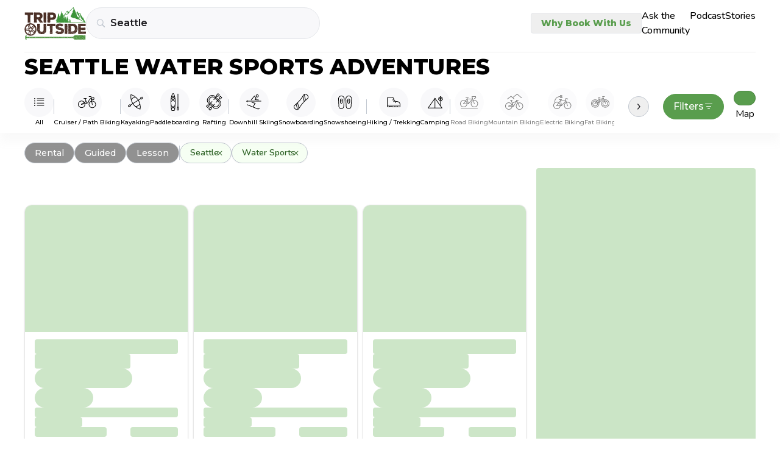

--- FILE ---
content_type: text/html
request_url: https://tripoutside.com/browse/location:us:wa:seattle/activity:water-sports
body_size: 56868
content:
<!DOCTYPE html>
<html lang="en">
  <head>
    <meta charset="utf-8" />
    <link rel="icon" href="/browse/favicon.png" />
    <meta name="viewport" content="width=device-width, initial-scale=1" />

    <!-- Google Tag Manager -->
    <!--deno-fmt-ignore-->
    <script>(function(w,d,s,l,i){w[l]=w[l]||[];w[l].push({'gtm.start': new Date().getTime(),event:'gtm.js'});var f=d.getElementsByTagName(s)[0],j=d.createElement(s),dl=l!='dataLayer'?'&l='+l:'';j.async=true;j.src='https://www.googletagmanager.com/gtm.js?id='+i+dl;f.parentNode.insertBefore(j,f);})(window,document,'script','dataLayer','GTM-WC8HJTX');</script>

    
		<link href="../../browse/_app/immutable/assets/Values.DeVcrBJz.css" rel="stylesheet">
		<link href="../../browse/_app/immutable/assets/GoogleAnalytics.D5O6IKB4.css" rel="stylesheet">
		<link href="../../browse/_app/immutable/assets/2.CI1qhZbo.css" rel="stylesheet">
		<link href="../../browse/_app/immutable/assets/green-arrow.UPeexNM6.css" rel="stylesheet">
		<link href="../../browse/_app/immutable/assets/5.u7H4vBZL.css" rel="stylesheet">
		<link href="../../browse/_app/immutable/assets/Map.zMeonro2.css" rel="stylesheet"><!--1oqu2l8--><link rel="preconnect" href="https://fonts.gstatic.com"/> <link rel="preconnect" href="https://fonts.googleapis.com"/><!----><!--1rcvots--><link href="https://fonts.googleapis.com/css2?family=Montserrat:wght@300;400;500;600;800&amp;display=swap" rel="stylesheet"/> <link href="https://fonts.googleapis.com/css2?family=Nunito:wght@300;400;500;600;700;800&amp;display=swap" rel="stylesheet"/>  <!--[--><script>
      (function (h, o, t, j, a, r) {
    h.hj = h.hj ||
      function () {
        (h.hj.q = h.hj.q || []).push(arguments);
      };
    h._hjSettings = { hjid: 2926001, hjsv: 6 };
    a = o.getElementsByTagName("head")[0];
    r = o.createElement("script");
    r.async = 1;
    r.src = t + h._hjSettings.hjid + j + h._hjSettings.hjsv;
    a.appendChild(r);
  })(window, document, "https://static.hotjar.com/c/hotjar-", ".js?sv=");
    </script><!----><!--]--> <script src="https://static.elfsight.com/platform/platform.js" data-use-service-core="" defer></script> <script defer type="text/javascript" src="https://birdeye.com/embed/v6/242650/1/4172333697/dc59e1adf4391ab875576b53402114b15f0aa8dc378bb205?isWidgetAlignLeft=true"></script> <script src="https://analytics.ahrefs.com/analytics.js" data-key="fq6HDELFuZRWc6ZfHwBBTA" async></script><!----><!--xbbf1e--><!--[!--><!--]--> <!--[!--><!--]--> <meta property="og:image" content="/browse/logo.png" class="svelte-xbbf1e"/> <!--[--><meta property="og:description" content="Discover top rated Seattle Water Sports adventures from the best gear shops and guides. Compare adventures, prices, book online!" class="svelte-xbbf1e"/> <meta name="description" content="Discover top rated Seattle Water Sports adventures from the best gear shops and guides. Compare adventures, prices, book online!" class="svelte-xbbf1e"/><!--]--> <link rel="canonical" href="https://tripoutside.com/browse/location:us:wa:seattle/activity:water-sports" class="svelte-xbbf1e"/><!----><title>
    Seattle Water Sports Adventures - TripOutside
  </title>
  </head>

  <body data-sveltekit-preload-data="hover">
    <!-- Google Tag Manager (noscript) -->
    <!--deno-fmt-ignore-->
    <noscript><iframe src="https://www.googletagmanager.com/ns.html?id=GTM-WC8HJTX" height="0" width="0" style="display:none;visibility:hidden"></iframe></noscript>

    <div style="display: contents"><!--[--><!--[--><!----><!--[--><!----><!--[!--><!--]--> <main class="min-h-[100vh] flex flex-col"><!--[--><!--[!--><!----><div class="flex w-full top-0 z-[100] bg-white xxl:px-auto md:px-10 px-6 sticky"><div class="w-full flex sm:py-3 sm:pb-5 py-5 pb-6 justify-center md:justify-between items-center mx-auto sm:border-b sm:border-second-gray bg-white z-[100] max-w-max"><div class="flex gap-2 sm:gap-4 items-center w-full"><a href="https://tripoutside.com" class="shrink-0" data-sveltekit-reload=""><!--[!--><img width="101" height="52" src="/browse/_app/immutable/assets/logo.D_9P5mR4.svg" alt="logo"/><!--]--></a> <div id="search" class="w-full gap-2 z-[100] flex sm:first:mr-4 items-center svelte-xbbf1e"><!----><div class=" z-[60] w-full sm:max-w-sm relative "><div class="flex justify-between"><form class=" text-sm+ flex border rounded-full bg-super-light-gray w-full min-h-[40px] min-w-[7.5rem] transition z-[1] border-search-light-gray hover:border-search-gray "><div class="flex items-center justify-between w-full py-[3px] pl-[10px] pr-1 sm:pl-4"><div class="text-main-gray mr-2" aria-hidden="true"><!----><svg
  width="15"
  height="14"
  viewBox="0 0 15 14"
  fill="none"
  xmlns="http://www.w3.org/2000/svg"
>
  <path
    d="M0.821289 5.7793C0.821289 6.53125 0.962565 7.23763 1.24512 7.89844C1.52767 8.55469 1.9196 9.13346 2.4209 9.63477C2.9222 10.1361 3.50098 10.528 4.15723 10.8105C4.81803 11.0931 5.52441 11.2344 6.27637 11.2344C6.86882 11.2344 7.43392 11.1432 7.97168 10.9609C8.50944 10.7786 9.00163 10.528 9.44824 10.209L12.8115 13.5791C12.8936 13.6566 12.9824 13.7135 13.0781 13.75C13.1784 13.791 13.2832 13.8115 13.3926 13.8115C13.5475 13.8115 13.6842 13.7751 13.8027 13.7021C13.9212 13.6338 14.0124 13.5381 14.0762 13.415C14.1445 13.292 14.1787 13.1553 14.1787 13.0049C14.1787 12.8955 14.1582 12.793 14.1172 12.6973C14.0807 12.6016 14.026 12.5173 13.9531 12.4443L10.6104 9.08105C10.9613 8.62533 11.2347 8.11719 11.4307 7.55664C11.6312 6.99609 11.7314 6.40365 11.7314 5.7793C11.7314 5.02734 11.5902 4.32324 11.3076 3.66699C11.0251 3.00618 10.6331 2.42513 10.1318 1.92383C9.63053 1.42253 9.04948 1.0306 8.38867 0.748047C7.73242 0.465495 7.02832 0.324219 6.27637 0.324219C5.52441 0.324219 4.81803 0.465495 4.15723 0.748047C3.50098 1.0306 2.9222 1.42253 2.4209 1.92383C1.9196 2.42513 1.52767 3.00618 1.24512 3.66699C0.962565 4.32324 0.821289 5.02734 0.821289 5.7793ZM1.99023 5.7793C1.99023 5.18685 2.09961 4.63314 2.31836 4.11816C2.54167 3.59863 2.84928 3.1429 3.24121 2.75098C3.6377 2.35449 4.09342 2.04688 4.6084 1.82812C5.12793 1.60482 5.68392 1.49316 6.27637 1.49316C6.86882 1.49316 7.42253 1.60482 7.9375 1.82812C8.45703 2.04688 8.91276 2.35449 9.30469 2.75098C9.69661 3.1429 10.0042 3.59863 10.2275 4.11816C10.4508 4.63314 10.5625 5.18685 10.5625 5.7793C10.5625 6.37174 10.4508 6.92773 10.2275 7.44727C10.0042 7.96224 9.69661 8.41569 9.30469 8.80762C8.91276 9.19954 8.45703 9.50716 7.9375 9.73047C7.42253 9.95378 6.86882 10.0654 6.27637 10.0654C5.68392 10.0654 5.12793 9.95378 4.6084 9.73047C4.09342 9.50716 3.6377 9.19954 3.24121 8.80762C2.84928 8.41569 2.54167 7.96224 2.31836 7.44727C2.09961 6.92773 1.99023 6.37174 1.99023 5.7793Z"
    fill="currentColor"
  />
</svg>
<!----></div> <input id="location-search" class="mr-2 sm:py-2.5 outline-none w-full bg-inherit text-base font-semibold text-main-black font-montserrat placeholder:text-semidark-gray" value="Seattle" placeholder="Select Destination"/> <button type="button" class="text-tiny text-bold text-main-green mr-2 hidden">Clear</button> <div class="inline-block sm:hidden"><!----></div></div></form> <button class="text-right px-2 hidden" aria-label="Close"><i class="fas fa-xmark"></i></button></div> <div class=" -z-[1] w-full left-0 bg-white absolute border-search-light-gray border top-0 overflow-hidden rounded-t-[27px] rounded-xl " hidden data-testid="FilteringInput-DropDown"><div class=" flex flex-col overflow-y-auto w-full max-h-[70vh] md:max-h-[85vh] pt-6 mt-8 sm:pt-8 pb-1 "><!--[--><div class="mb-4"><!--[!--><a href="/browse" class="block px-3 w-full text-left py-2 font-montserrat text-base font-semibold text-main-black">All locations</a><!--]--> <!--[--><!--]--><!----></div><div class="mb-4"><!--[--><a href="../../browse/location:us" class="block px-3 w-full text-left py-2 mb-1 font-semibold text-card-gray text-tiny font-montserrat">USA</a><!--]--> <!--[--><!--[--><a href="../../browse/location:us:ak" class="block px-3 w-full text-left py-2 mb-1 font-semibold text-card-gray text-tiny font-montserrat">Alaska</a><!--]--> <!--[--><!--[!--><a href="../../browse/location:us:ak:anchorage" class="block px-3 w-full text-left py-2 font-montserrat text-base font-semibold text-main-black">Anchorage</a><!--]--> <!--[--><!--]--><!--[!--><a href="../../browse/location:us:ak:denali-national-park" class="block px-3 w-full text-left py-2 font-montserrat text-base font-semibold text-main-black">Denali National Park</a><!--]--> <!--[--><!--]--><!--[!--><a href="../../browse/location:us:ak:fairbanks" class="block px-3 w-full text-left py-2 font-montserrat text-base font-semibold text-main-black">Fairbanks</a><!--]--> <!--[--><!--]--><!--[!--><a href="../../browse/location:us:ak:girdwood" class="block px-3 w-full text-left py-2 font-montserrat text-base font-semibold text-main-black">Girdwood</a><!--]--> <!--[--><!--]--><!--[!--><a href="../../browse/location:us:ak:glennallen" class="block px-3 w-full text-left py-2 font-montserrat text-base font-semibold text-main-black">Glennallen</a><!--]--> <!--[--><!--]--><!--[!--><a href="../../browse/location:us:ak:haines" class="block px-3 w-full text-left py-2 font-montserrat text-base font-semibold text-main-black">Haines</a><!--]--> <!--[--><!--]--><!--[!--><a href="../../browse/location:us:ak:healy" class="block px-3 w-full text-left py-2 font-montserrat text-base font-semibold text-main-black">Healy</a><!--]--> <!--[--><!--]--><!--[!--><a href="../../browse/location:us:ak:homer" class="block px-3 w-full text-left py-2 font-montserrat text-base font-semibold text-main-black">Homer</a><!--]--> <!--[--><!--]--><!--[!--><a href="../../browse/location:us:ak:juneau" class="block px-3 w-full text-left py-2 font-montserrat text-base font-semibold text-main-black">Juneau</a><!--]--> <!--[--><!--]--><!--[!--><a href="../../browse/location:us:ak:ketchikan" class="block px-3 w-full text-left py-2 font-montserrat text-base font-semibold text-main-black">Ketchikan</a><!--]--> <!--[--><!--]--><!--[!--><a href="../../browse/location:us:ak:mccarthy" class="block px-3 w-full text-left py-2 font-montserrat text-base font-semibold text-main-black">McCarthy</a><!--]--> <!--[--><!--]--><!--[!--><a href="../../browse/location:us:ak:palmer" class="block px-3 w-full text-left py-2 font-montserrat text-base font-semibold text-main-black">Palmer</a><!--]--> <!--[--><!--]--><!--[!--><a href="../../browse/location:us:ak:seward" class="block px-3 w-full text-left py-2 font-montserrat text-base font-semibold text-main-black">Seward</a><!--]--> <!--[--><!--]--><!--[!--><a href="../../browse/location:us:ak:skagway" class="block px-3 w-full text-left py-2 font-montserrat text-base font-semibold text-main-black">Skagway</a><!--]--> <!--[--><!--]--><!--[!--><a href="../../browse/location:us:ak:talkeetna" class="block px-3 w-full text-left py-2 font-montserrat text-base font-semibold text-main-black">Talkeetna</a><!--]--> <!--[--><!--]--><!--[!--><a href="../../browse/location:us:ak:valdez" class="block px-3 w-full text-left py-2 font-montserrat text-base font-semibold text-main-black">Valdez</a><!--]--> <!--[--><!--]--><!--[!--><a href="../../browse/location:us:ak:whittier" class="block px-3 w-full text-left py-2 font-montserrat text-base font-semibold text-main-black">Whittier</a><!--]--> <!--[--><!--]--><!--[!--><a href="../../browse/location:us:ak:willow" class="block px-3 w-full text-left py-2 font-montserrat text-base font-semibold text-main-black">Willow</a><!--]--> <!--[--><!--]--><!--[!--><a href="../../browse/location:us:ak:wrangell-st-elias-national-park" class="block px-3 w-full text-left py-2 font-montserrat text-base font-semibold text-main-black">Wrangell – St. Elias National Park</a><!--]--> <!--[--><!--]--><!--]--><!--[--><a href="../../browse/location:us:al" class="block px-3 w-full text-left py-2 mb-1 font-semibold text-card-gray text-tiny font-montserrat">Alabama</a><!--]--> <!--[--><!--[!--><a href="../../browse/location:us:al:birmingham" class="block px-3 w-full text-left py-2 font-montserrat text-base font-semibold text-main-black">Birmingham</a><!--]--> <!--[--><!--]--><!--[!--><a href="../../browse/location:us:al:dauphin-island" class="block px-3 w-full text-left py-2 font-montserrat text-base font-semibold text-main-black">Dauphin Island</a><!--]--> <!--[--><!--]--><!--[!--><a href="../../browse/location:us:al:gulf-shores" class="block px-3 w-full text-left py-2 font-montserrat text-base font-semibold text-main-black">Gulf Shores</a><!--]--> <!--[--><!--]--><!--]--><!--[--><a href="../../browse/location:us:ar" class="block px-3 w-full text-left py-2 mb-1 font-semibold text-card-gray text-tiny font-montserrat">Arkansas</a><!--]--> <!--[--><!--[!--><a href="../../browse/location:us:ar:bentonville" class="block px-3 w-full text-left py-2 font-montserrat text-base font-semibold text-main-black">Bentonville</a><!--]--> <!--[--><!--]--><!--]--><!--[--><a href="../../browse/location:us:az" class="block px-3 w-full text-left py-2 mb-1 font-semibold text-card-gray text-tiny font-montserrat">Arizona</a><!--]--> <!--[--><!--[!--><a href="../../browse/location:us:az:camp-verde" class="block px-3 w-full text-left py-2 font-montserrat text-base font-semibold text-main-black">Camp Verde</a><!--]--> <!--[--><!--]--><!--[!--><a href="../../browse/location:us:az:clarkdale" class="block px-3 w-full text-left py-2 font-montserrat text-base font-semibold text-main-black">Clarkdale</a><!--]--> <!--[--><!--]--><!--[!--><a href="../../browse/location:us:az:cottonwood" class="block px-3 w-full text-left py-2 font-montserrat text-base font-semibold text-main-black">Cottonwood</a><!--]--> <!--[--><!--]--><!--[!--><a href="../../browse/location:us:az:flagstaff" class="block px-3 w-full text-left py-2 font-montserrat text-base font-semibold text-main-black">Flagstaff</a><!--]--> <!--[--><!--]--><!--[!--><a href="../../browse/location:us:az:grand-canyon" class="block px-3 w-full text-left py-2 font-montserrat text-base font-semibold text-main-black">Grand Canyon</a><!--]--> <!--[--><!--]--><!--[!--><a href="../../browse/location:us:az:lake-powell" class="block px-3 w-full text-left py-2 font-montserrat text-base font-semibold text-main-black">Lake Powell</a><!--]--> <!--[--><!--]--><!--[!--><a href="../../browse/location:us:az:mesa" class="block px-3 w-full text-left py-2 font-montserrat text-base font-semibold text-main-black">Mesa</a><!--]--> <!--[--><!--]--><!--[!--><a href="../../browse/location:us:az:page" class="block px-3 w-full text-left py-2 font-montserrat text-base font-semibold text-main-black">Page</a><!--]--> <!--[--><!--]--><!--[!--><a href="../../browse/location:us:az:peoria" class="block px-3 w-full text-left py-2 font-montserrat text-base font-semibold text-main-black">Peoria</a><!--]--> <!--[--><!--]--><!--[!--><a href="../../browse/location:us:az:phoenix" class="block px-3 w-full text-left py-2 font-montserrat text-base font-semibold text-main-black">Phoenix</a><!--]--> <!--[--><!--]--><!--[!--><a href="../../browse/location:us:az:prescott" class="block px-3 w-full text-left py-2 font-montserrat text-base font-semibold text-main-black">Prescott</a><!--]--> <!--[--><!--]--><!--[!--><a href="../../browse/location:us:az:saguaro-lake" class="block px-3 w-full text-left py-2 font-montserrat text-base font-semibold text-main-black">Saguaro Lake</a><!--]--> <!--[--><!--]--><!--[!--><a href="../../browse/location:us:az:scottsdale" class="block px-3 w-full text-left py-2 font-montserrat text-base font-semibold text-main-black">Scottsdale</a><!--]--> <!--[--><!--]--><!--[!--><a href="../../browse/location:us:az:sedona" class="block px-3 w-full text-left py-2 font-montserrat text-base font-semibold text-main-black">Sedona</a><!--]--> <!--[--><!--]--><!--[!--><a href="../../browse/location:us:az:tempe" class="block px-3 w-full text-left py-2 font-montserrat text-base font-semibold text-main-black">Tempe</a><!--]--> <!--[--><!--]--><!--[!--><a href="../../browse/location:us:az:tucson" class="block px-3 w-full text-left py-2 font-montserrat text-base font-semibold text-main-black">Tucson</a><!--]--> <!--[--><!--]--><!--[!--><a href="../../browse/location:us:az:willow-beach" class="block px-3 w-full text-left py-2 font-montserrat text-base font-semibold text-main-black">Willow Beach</a><!--]--> <!--[--><!--]--><!--]--><!--[--><a href="../../browse/location:us:ca" class="block px-3 w-full text-left py-2 mb-1 font-semibold text-card-gray text-tiny font-montserrat">California</a><!--]--> <!--[--><!--[!--><a href="../../browse/location:us:ca:alpine-meadows" class="block px-3 w-full text-left py-2 font-montserrat text-base font-semibold text-main-black">Alpine Meadows</a><!--]--> <!--[--><!--]--><!--[!--><a href="../../browse/location:us:ca:antioch" class="block px-3 w-full text-left py-2 font-montserrat text-base font-semibold text-main-black">Antioch</a><!--]--> <!--[--><!--]--><!--[!--><a href="../../browse/location:us:ca:arcata" class="block px-3 w-full text-left py-2 font-montserrat text-base font-semibold text-main-black">Arcata</a><!--]--> <!--[--><!--]--><!--[!--><a href="../../browse/location:us:ca:bakersfield" class="block px-3 w-full text-left py-2 font-montserrat text-base font-semibold text-main-black">Bakersfield</a><!--]--> <!--[--><!--]--><!--[!--><a href="../../browse/location:us:ca:big-bear-lake" class="block px-3 w-full text-left py-2 font-montserrat text-base font-semibold text-main-black">Big Bear Lake</a><!--]--> <!--[--><!--]--><!--[!--><a href="../../browse/location:us:ca:calistoga" class="block px-3 w-full text-left py-2 font-montserrat text-base font-semibold text-main-black">Calistoga</a><!--]--> <!--[--><!--]--><!--[!--><a href="../../browse/location:us:ca:carlsbad" class="block px-3 w-full text-left py-2 font-montserrat text-base font-semibold text-main-black">Carlsbad</a><!--]--> <!--[--><!--]--><!--[!--><a href="../../browse/location:us:ca:carnelian-bay" class="block px-3 w-full text-left py-2 font-montserrat text-base font-semibold text-main-black">Carnelian Bay</a><!--]--> <!--[--><!--]--><!--[!--><a href="../../browse/location:us:ca:catalina-island" class="block px-3 w-full text-left py-2 font-montserrat text-base font-semibold text-main-black">Catalina Island</a><!--]--> <!--[--><!--]--><!--[!--><a href="../../browse/location:us:ca:coloma" class="block px-3 w-full text-left py-2 font-montserrat text-base font-semibold text-main-black">Coloma</a><!--]--> <!--[--><!--]--><!--[!--><a href="../../browse/location:us:ca:del-loma" class="block px-3 w-full text-left py-2 font-montserrat text-base font-semibold text-main-black">Del Loma</a><!--]--> <!--[--><!--]--><!--[!--><a href="../../browse/location:us:ca:downieville" class="block px-3 w-full text-left py-2 font-montserrat text-base font-semibold text-main-black">Downieville</a><!--]--> <!--[--><!--]--><!--[!--><a href="../../browse/location:us:ca:eureka" class="block px-3 w-full text-left py-2 font-montserrat text-base font-semibold text-main-black">Eureka</a><!--]--> <!--[--><!--]--><!--[!--><a href="../../browse/location:us:ca:groveland" class="block px-3 w-full text-left py-2 font-montserrat text-base font-semibold text-main-black">Groveland</a><!--]--> <!--[--><!--]--><!--[!--><a href="../../browse/location:us:ca:happy-camp" class="block px-3 w-full text-left py-2 font-montserrat text-base font-semibold text-main-black">Happy Camp</a><!--]--> <!--[--><!--]--><!--[!--><a href="../../browse/location:us:ca:healdsburg" class="block px-3 w-full text-left py-2 font-montserrat text-base font-semibold text-main-black">Healdsburg</a><!--]--> <!--[--><!--]--><!--[!--><a href="../../browse/location:us:ca:heavenly-resort" class="block px-3 w-full text-left py-2 font-montserrat text-base font-semibold text-main-black">Heavenly Resort</a><!--]--> <!--[--><!--]--><!--[!--><a href="../../browse/location:us:ca:homewood-mountain-resort" class="block px-3 w-full text-left py-2 font-montserrat text-base font-semibold text-main-black">Homewood Mountain Resort</a><!--]--> <!--[--><!--]--><!--[!--><a href="../../browse/location:us:ca:hornbrook" class="block px-3 w-full text-left py-2 font-montserrat text-base font-semibold text-main-black">Hornbrook</a><!--]--> <!--[--><!--]--><!--[!--><a href="../../browse/location:us:ca:junction-city" class="block px-3 w-full text-left py-2 font-montserrat text-base font-semibold text-main-black">Junction City</a><!--]--> <!--[--><!--]--><!--[!--><a href="../../browse/location:us:ca:june-mountain" class="block px-3 w-full text-left py-2 font-montserrat text-base font-semibold text-main-black">June Mountain</a><!--]--> <!--[--><!--]--><!--[!--><a href="../../browse/location:us:ca:kernville" class="block px-3 w-full text-left py-2 font-montserrat text-base font-semibold text-main-black">Kernville</a><!--]--> <!--[--><!--]--><!--[!--><a href="../../browse/location:us:ca:kirkwood-resort" class="block px-3 w-full text-left py-2 font-montserrat text-base font-semibold text-main-black">Kirkwood Resort</a><!--]--> <!--[--><!--]--><!--[!--><a href="../../browse/location:us:ca:la-jolla" class="block px-3 w-full text-left py-2 font-montserrat text-base font-semibold text-main-black">La Jolla</a><!--]--> <!--[--><!--]--><!--[!--><a href="../../browse/location:us:ca:laguna-beach" class="block px-3 w-full text-left py-2 font-montserrat text-base font-semibold text-main-black">Laguna Beach</a><!--]--> <!--[--><!--]--><!--[!--><a href="../../browse/location:us:ca:lake-tahoe" class="block px-3 w-full text-left py-2 font-montserrat text-base font-semibold text-main-black">Lake Tahoe</a><!--]--> <!--[--><!--]--><!--[!--><a href="../../browse/location:us:ca:los-angeles" class="block px-3 w-full text-left py-2 font-montserrat text-base font-semibold text-main-black">Los Angeles</a><!--]--> <!--[--><!--]--><!--[!--><a href="../../browse/location:us:ca:malibu" class="block px-3 w-full text-left py-2 font-montserrat text-base font-semibold text-main-black">Malibu</a><!--]--> <!--[--><!--]--><!--[!--><a href="../../browse/location:us:ca:mammoth-lakes" class="block px-3 w-full text-left py-2 font-montserrat text-base font-semibold text-main-black">Mammoth Lakes</a><!--]--> <!--[--><!--]--><!--[!--><a href="../../browse/location:us:ca:monterey" class="block px-3 w-full text-left py-2 font-montserrat text-base font-semibold text-main-black">Monterey</a><!--]--> <!--[--><!--]--><!--[!--><a href="../../browse/location:us:ca:moss-landing" class="block px-3 w-full text-left py-2 font-montserrat text-base font-semibold text-main-black">Moss Landing</a><!--]--> <!--[--><!--]--><!--[!--><a href="../../browse/location:us:ca:napa" class="block px-3 w-full text-left py-2 font-montserrat text-base font-semibold text-main-black">Napa</a><!--]--> <!--[--><!--]--><!--[!--><a href="../../browse/location:us:ca:newport-beach" class="block px-3 w-full text-left py-2 font-montserrat text-base font-semibold text-main-black">Newport Beach</a><!--]--> <!--[--><!--]--><!--[!--><a href="../../browse/location:us:ca:northstar-resort" class="block px-3 w-full text-left py-2 font-montserrat text-base font-semibold text-main-black">Northstar Resort</a><!--]--> <!--[--><!--]--><!--[!--><a href="../../browse/location:us:ca:oceanside" class="block px-3 w-full text-left py-2 font-montserrat text-base font-semibold text-main-black">Oceanside</a><!--]--> <!--[--><!--]--><!--[!--><a href="../../browse/location:us:ca:orange-county" class="block px-3 w-full text-left py-2 font-montserrat text-base font-semibold text-main-black">Orange County</a><!--]--> <!--[--><!--]--><!--[!--><a href="../../browse/location:us:ca:palisades-tahoe-resort" class="block px-3 w-full text-left py-2 font-montserrat text-base font-semibold text-main-black">Palisades Tahoe Resort</a><!--]--> <!--[--><!--]--><!--[!--><a href="../../browse/location:us:ca:pismo-beach" class="block px-3 w-full text-left py-2 font-montserrat text-base font-semibold text-main-black">Pismo Beach</a><!--]--> <!--[--><!--]--><!--[!--><a href="../../browse/location:us:ca:san-diego" class="block px-3 w-full text-left py-2 font-montserrat text-base font-semibold text-main-black">San Diego</a><!--]--> <!--[--><!--]--><!--[!--><a href="../../browse/location:us:ca:san-francisco" class="block px-3 w-full text-left py-2 font-montserrat text-base font-semibold text-main-black">San Francisco</a><!--]--> <!--[--><!--]--><!--[!--><a href="../../browse/location:us:ca:santa-barbara" class="block px-3 w-full text-left py-2 font-montserrat text-base font-semibold text-main-black">Santa Barbara</a><!--]--> <!--[--><!--]--><!--[!--><a href="../../browse/location:us:ca:santa-cruz" class="block px-3 w-full text-left py-2 font-montserrat text-base font-semibold text-main-black">Santa Cruz</a><!--]--> <!--[--><!--]--><!--[!--><a href="../../browse/location:us:ca:santa-monica" class="block px-3 w-full text-left py-2 font-montserrat text-base font-semibold text-main-black">Santa Monica</a><!--]--> <!--[--><!--]--><!--[!--><a href="../../browse/location:us:ca:santa-rosa" class="block px-3 w-full text-left py-2 font-montserrat text-base font-semibold text-main-black">Santa Rosa</a><!--]--> <!--[--><!--]--><!--[!--><a href="../../browse/location:us:ca:sierra-at-tahoe-resort" class="block px-3 w-full text-left py-2 font-montserrat text-base font-semibold text-main-black">Sierra-at-Tahoe Resort</a><!--]--> <!--[--><!--]--><!--[!--><a href="../../browse/location:us:ca:somes-bar" class="block px-3 w-full text-left py-2 font-montserrat text-base font-semibold text-main-black">Somes Bar</a><!--]--> <!--[--><!--]--><!--[!--><a href="../../browse/location:us:ca:south-lake-tahoe" class="block px-3 w-full text-left py-2 font-montserrat text-base font-semibold text-main-black">South Lake Tahoe</a><!--]--> <!--[--><!--]--><!--[!--><a href="../../browse/location:us:ca:tahoe-city" class="block px-3 w-full text-left py-2 font-montserrat text-base font-semibold text-main-black">Tahoe City</a><!--]--> <!--[--><!--]--><!--[!--><a href="../../browse/location:us:ca:temecula" class="block px-3 w-full text-left py-2 font-montserrat text-base font-semibold text-main-black">Temecula</a><!--]--> <!--[--><!--]--><!--[!--><a href="../../browse/location:us:ca:truckee" class="block px-3 w-full text-left py-2 font-montserrat text-base font-semibold text-main-black">Truckee</a><!--]--> <!--[--><!--]--><!--[!--><a href="../../browse/location:us:ca:willow-creek" class="block px-3 w-full text-left py-2 font-montserrat text-base font-semibold text-main-black">Willow Creek</a><!--]--> <!--[--><!--]--><!--[!--><a href="../../browse/location:us:ca:yosemite-national-park" class="block px-3 w-full text-left py-2 font-montserrat text-base font-semibold text-main-black">Yosemite National Park</a><!--]--> <!--[--><!--]--><!--]--><!--[--><a href="../../browse/location:us:co" class="block px-3 w-full text-left py-2 mb-1 font-semibold text-card-gray text-tiny font-montserrat">Colorado</a><!--]--> <!--[--><!--[!--><a href="../../browse/location:us:co:arapahoe-basin" class="block px-3 w-full text-left py-2 font-montserrat text-base font-semibold text-main-black">Arapahoe Basin</a><!--]--> <!--[--><!--]--><!--[!--><a href="../../browse/location:us:co:aspen" class="block px-3 w-full text-left py-2 font-montserrat text-base font-semibold text-main-black">Aspen</a><!--]--> <!--[--><!--]--><!--[!--><a href="../../browse/location:us:co:aurora" class="block px-3 w-full text-left py-2 font-montserrat text-base font-semibold text-main-black">Aurora</a><!--]--> <!--[--><!--]--><!--[!--><a href="../../browse/location:us:co:avon" class="block px-3 w-full text-left py-2 font-montserrat text-base font-semibold text-main-black">Avon</a><!--]--> <!--[--><!--]--><!--[!--><a href="../../browse/location:us:co:beaver-creek" class="block px-3 w-full text-left py-2 font-montserrat text-base font-semibold text-main-black">Beaver Creek</a><!--]--> <!--[--><!--]--><!--[!--><a href="../../browse/location:us:co:bond" class="block px-3 w-full text-left py-2 font-montserrat text-base font-semibold text-main-black">Bond</a><!--]--> <!--[--><!--]--><!--[!--><a href="../../browse/location:us:co:boulder" class="block px-3 w-full text-left py-2 font-montserrat text-base font-semibold text-main-black">Boulder</a><!--]--> <!--[--><!--]--><!--[!--><a href="../../browse/location:us:co:breckenridge" class="block px-3 w-full text-left py-2 font-montserrat text-base font-semibold text-main-black">Breckenridge</a><!--]--> <!--[--><!--]--><!--[!--><a href="../../browse/location:us:co:buena-vista" class="block px-3 w-full text-left py-2 font-montserrat text-base font-semibold text-main-black">Buena Vista</a><!--]--> <!--[--><!--]--><!--[!--><a href="../../browse/location:us:co:canon-city" class="block px-3 w-full text-left py-2 font-montserrat text-base font-semibold text-main-black">Canon City</a><!--]--> <!--[--><!--]--><!--[!--><a href="../../browse/location:us:co:colorado-springs" class="block px-3 w-full text-left py-2 font-montserrat text-base font-semibold text-main-black">Colorado Springs</a><!--]--> <!--[--><!--]--><!--[!--><a href="../../browse/location:us:co:copper-mountain" class="block px-3 w-full text-left py-2 font-montserrat text-base font-semibold text-main-black">Copper Mountain</a><!--]--> <!--[--><!--]--><!--[!--><a href="../../browse/location:us:co:cortez" class="block px-3 w-full text-left py-2 font-montserrat text-base font-semibold text-main-black">Cortez</a><!--]--> <!--[--><!--]--><!--[!--><a href="../../browse/location:us:co:crested-butte" class="block px-3 w-full text-left py-2 font-montserrat text-base font-semibold text-main-black">Crested Butte</a><!--]--> <!--[--><!--]--><!--[!--><a href="../../browse/location:us:co:denver" class="block px-3 w-full text-left py-2 font-montserrat text-base font-semibold text-main-black">Denver</a><!--]--> <!--[--><!--]--><!--[!--><a href="../../browse/location:us:co:dillon" class="block px-3 w-full text-left py-2 font-montserrat text-base font-semibold text-main-black">Dillon</a><!--]--> <!--[--><!--]--><!--[!--><a href="../../browse/location:us:co:dinosaur-national-monument" class="block px-3 w-full text-left py-2 font-montserrat text-base font-semibold text-main-black">Dinosaur National Monument</a><!--]--> <!--[--><!--]--><!--[!--><a href="../../browse/location:us:co:dolores" class="block px-3 w-full text-left py-2 font-montserrat text-base font-semibold text-main-black">Dolores</a><!--]--> <!--[--><!--]--><!--[!--><a href="../../browse/location:us:co:dumont" class="block px-3 w-full text-left py-2 font-montserrat text-base font-semibold text-main-black">Dumont</a><!--]--> <!--[--><!--]--><!--[!--><a href="../../browse/location:us:co:durango" class="block px-3 w-full text-left py-2 font-montserrat text-base font-semibold text-main-black">Durango</a><!--]--> <!--[--><!--]--><!--[!--><a href="../../browse/location:us:co:estes-park" class="block px-3 w-full text-left py-2 font-montserrat text-base font-semibold text-main-black">Estes Park</a><!--]--> <!--[--><!--]--><!--[!--><a href="../../browse/location:us:co:fort-collins" class="block px-3 w-full text-left py-2 font-montserrat text-base font-semibold text-main-black">Fort Collins</a><!--]--> <!--[--><!--]--><!--[!--><a href="../../browse/location:us:co:frisco" class="block px-3 w-full text-left py-2 font-montserrat text-base font-semibold text-main-black">Frisco</a><!--]--> <!--[--><!--]--><!--[!--><a href="../../browse/location:us:co:fruita" class="block px-3 w-full text-left py-2 font-montserrat text-base font-semibold text-main-black">Fruita</a><!--]--> <!--[--><!--]--><!--[!--><a href="../../browse/location:us:co:glenwood-springs" class="block px-3 w-full text-left py-2 font-montserrat text-base font-semibold text-main-black">Glenwood Springs</a><!--]--> <!--[--><!--]--><!--[!--><a href="../../browse/location:us:co:golden" class="block px-3 w-full text-left py-2 font-montserrat text-base font-semibold text-main-black">Golden</a><!--]--> <!--[--><!--]--><!--[!--><a href="../../browse/location:us:co:granby-ranch" class="block px-3 w-full text-left py-2 font-montserrat text-base font-semibold text-main-black">Granby Ranch</a><!--]--> <!--[--><!--]--><!--[!--><a href="../../browse/location:us:co:grand-junction" class="block px-3 w-full text-left py-2 font-montserrat text-base font-semibold text-main-black">Grand Junction</a><!--]--> <!--[--><!--]--><!--[!--><a href="../../browse/location:us:co:gunnison" class="block px-3 w-full text-left py-2 font-montserrat text-base font-semibold text-main-black">Gunnison</a><!--]--> <!--[--><!--]--><!--[!--><a href="../../browse/location:us:co:hotchkiss" class="block px-3 w-full text-left py-2 font-montserrat text-base font-semibold text-main-black">Hotchkiss</a><!--]--> <!--[--><!--]--><!--[!--><a href="../../browse/location:us:co:idaho-springs" class="block px-3 w-full text-left py-2 font-montserrat text-base font-semibold text-main-black">Idaho Springs</a><!--]--> <!--[--><!--]--><!--[!--><a href="../../browse/location:us:co:keystone" class="block px-3 w-full text-left py-2 font-montserrat text-base font-semibold text-main-black">Keystone</a><!--]--> <!--[--><!--]--><!--[!--><a href="../../browse/location:us:co:kremmling" class="block px-3 w-full text-left py-2 font-montserrat text-base font-semibold text-main-black">Kremmling</a><!--]--> <!--[--><!--]--><!--[!--><a href="../../browse/location:us:co:lake-george" class="block px-3 w-full text-left py-2 font-montserrat text-base font-semibold text-main-black">Lake George</a><!--]--> <!--[--><!--]--><!--[!--><a href="../../browse/location:us:co:leadville" class="block px-3 w-full text-left py-2 font-montserrat text-base font-semibold text-main-black">Leadville</a><!--]--> <!--[--><!--]--><!--[!--><a href="../../browse/location:us:co:littleton" class="block px-3 w-full text-left py-2 font-montserrat text-base font-semibold text-main-black">Littleton</a><!--]--> <!--[--><!--]--><!--[!--><a href="../../browse/location:us:co:loveland-ski-resort" class="block px-3 w-full text-left py-2 font-montserrat text-base font-semibold text-main-black">Loveland Ski Resort</a><!--]--> <!--[--><!--]--><!--[!--><a href="../../browse/location:us:co:mancos" class="block px-3 w-full text-left py-2 font-montserrat text-base font-semibold text-main-black">Mancos</a><!--]--> <!--[--><!--]--><!--[!--><a href="../../browse/location:us:co:manitou-springs" class="block px-3 w-full text-left py-2 font-montserrat text-base font-semibold text-main-black">Manitou Springs</a><!--]--> <!--[--><!--]--><!--[!--><a href="../../browse/location:us:co:morrison" class="block px-3 w-full text-left py-2 font-montserrat text-base font-semibold text-main-black">Morrison</a><!--]--> <!--[--><!--]--><!--[!--><a href="../../browse/location:us:co:nathrop" class="block px-3 w-full text-left py-2 font-montserrat text-base font-semibold text-main-black">Nathrop</a><!--]--> <!--[--><!--]--><!--[!--><a href="../../browse/location:us:co:pagosa-springs" class="block px-3 w-full text-left py-2 font-montserrat text-base font-semibold text-main-black">Pagosa Springs</a><!--]--> <!--[--><!--]--><!--[!--><a href="../../browse/location:us:co:purgatory-resort" class="block px-3 w-full text-left py-2 font-montserrat text-base font-semibold text-main-black">Purgatory Resort</a><!--]--> <!--[--><!--]--><!--[!--><a href="../../browse/location:us:co:rocky-mountain-national-park" class="block px-3 w-full text-left py-2 font-montserrat text-base font-semibold text-main-black">Rocky Mountain National Park</a><!--]--> <!--[--><!--]--><!--[!--><a href="../../browse/location:us:co:salida" class="block px-3 w-full text-left py-2 font-montserrat text-base font-semibold text-main-black">Salida</a><!--]--> <!--[--><!--]--><!--[!--><a href="../../browse/location:us:co:silverthorne" class="block px-3 w-full text-left py-2 font-montserrat text-base font-semibold text-main-black">Silverthorne</a><!--]--> <!--[--><!--]--><!--[!--><a href="../../browse/location:us:co:silverton" class="block px-3 w-full text-left py-2 font-montserrat text-base font-semibold text-main-black">Silverton</a><!--]--> <!--[--><!--]--><!--[!--><a href="../../browse/location:us:co:snowmass-village" class="block px-3 w-full text-left py-2 font-montserrat text-base font-semibold text-main-black">Snowmass Village</a><!--]--> <!--[--><!--]--><!--[!--><a href="../../browse/location:us:co:steamboat-springs" class="block px-3 w-full text-left py-2 font-montserrat text-base font-semibold text-main-black">Steamboat Springs</a><!--]--> <!--[--><!--]--><!--[!--><a href="../../browse/location:us:co:telluride" class="block px-3 w-full text-left py-2 font-montserrat text-base font-semibold text-main-black">Telluride</a><!--]--> <!--[--><!--]--><!--[!--><a href="../../browse/location:us:co:vail" class="block px-3 w-full text-left py-2 font-montserrat text-base font-semibold text-main-black">Vail</a><!--]--> <!--[--><!--]--><!--[!--><a href="../../browse/location:us:co:winter-park" class="block px-3 w-full text-left py-2 font-montserrat text-base font-semibold text-main-black">Winter Park</a><!--]--> <!--[--><!--]--><!--]--><!--[--><a href="../../browse/location:us:ct" class="block px-3 w-full text-left py-2 mb-1 font-semibold text-card-gray text-tiny font-montserrat">Connecticut</a><!--]--> <!--[--><!--[!--><a href="../../browse/location:us:ct:chatfield-hollow-state-park" class="block px-3 w-full text-left py-2 font-montserrat text-base font-semibold text-main-black">Chatfield Hollow State Park</a><!--]--> <!--[--><!--]--><!--[!--><a href="../../browse/location:us:ct:colebrook" class="block px-3 w-full text-left py-2 font-montserrat text-base font-semibold text-main-black">Colebrook</a><!--]--> <!--[--><!--]--><!--[!--><a href="../../browse/location:us:ct:killingworth" class="block px-3 w-full text-left py-2 font-montserrat text-base font-semibold text-main-black">Killingworth</a><!--]--> <!--[--><!--]--><!--]--><!--[--><a href="../../browse/location:us:de" class="block px-3 w-full text-left py-2 mb-1 font-semibold text-card-gray text-tiny font-montserrat">Delaware</a><!--]--> <!--[--><!--[!--><a href="../../browse/location:us:de:alapocas-run-state-park" class="block px-3 w-full text-left py-2 font-montserrat text-base font-semibold text-main-black">Alapocas Run State Park</a><!--]--> <!--[--><!--]--><!--[!--><a href="../../browse/location:us:de:dewey-beach" class="block px-3 w-full text-left py-2 font-montserrat text-base font-semibold text-main-black">Dewey Beach</a><!--]--> <!--[--><!--]--><!--[!--><a href="../../browse/location:us:de:newark" class="block px-3 w-full text-left py-2 font-montserrat text-base font-semibold text-main-black">Newark</a><!--]--> <!--[--><!--]--><!--[!--><a href="../../browse/location:us:de:rehoboth-beach" class="block px-3 w-full text-left py-2 font-montserrat text-base font-semibold text-main-black">Rehoboth Beach</a><!--]--> <!--[--><!--]--><!--]--><!--[--><a href="../../browse/location:us:fl" class="block px-3 w-full text-left py-2 mb-1 font-semibold text-card-gray text-tiny font-montserrat">Florida</a><!--]--> <!--[--><!--[!--><a href="../../browse/location:us:fl:apopka" class="block px-3 w-full text-left py-2 font-montserrat text-base font-semibold text-main-black">Apopka</a><!--]--> <!--[--><!--]--><!--[!--><a href="../../browse/location:us:fl:bonita-springs" class="block px-3 w-full text-left py-2 font-montserrat text-base font-semibold text-main-black">Bonita Springs</a><!--]--> <!--[--><!--]--><!--[!--><a href="../../browse/location:us:fl:chokoloskee" class="block px-3 w-full text-left py-2 font-montserrat text-base font-semibold text-main-black">Chokoloskee</a><!--]--> <!--[--><!--]--><!--[!--><a href="../../browse/location:us:fl:chuluota" class="block px-3 w-full text-left py-2 font-montserrat text-base font-semibold text-main-black">Chuluota</a><!--]--> <!--[--><!--]--><!--[!--><a href="../../browse/location:us:fl:clearwater" class="block px-3 w-full text-left py-2 font-montserrat text-base font-semibold text-main-black">Clearwater</a><!--]--> <!--[--><!--]--><!--[!--><a href="../../browse/location:us:fl:cocoa-beach" class="block px-3 w-full text-left py-2 font-montserrat text-base font-semibold text-main-black">Cocoa Beach</a><!--]--> <!--[--><!--]--><!--[!--><a href="../../browse/location:us:fl:crystal-river" class="block px-3 w-full text-left py-2 font-montserrat text-base font-semibold text-main-black">Crystal River</a><!--]--> <!--[--><!--]--><!--[!--><a href="../../browse/location:us:fl:dania-beach" class="block px-3 w-full text-left py-2 font-montserrat text-base font-semibold text-main-black">Dania Beach</a><!--]--> <!--[--><!--]--><!--[!--><a href="../../browse/location:us:fl:daytona-beach" class="block px-3 w-full text-left py-2 font-montserrat text-base font-semibold text-main-black">Daytona Beach</a><!--]--> <!--[--><!--]--><!--[!--><a href="../../browse/location:us:fl:destin" class="block px-3 w-full text-left py-2 font-montserrat text-base font-semibold text-main-black">Destin</a><!--]--> <!--[--><!--]--><!--[!--><a href="../../browse/location:us:fl:duck-key" class="block px-3 w-full text-left py-2 font-montserrat text-base font-semibold text-main-black">Duck Key</a><!--]--> <!--[--><!--]--><!--[!--><a href="../../browse/location:us:fl:dunnellon" class="block px-3 w-full text-left py-2 font-montserrat text-base font-semibold text-main-black">Dunnellon</a><!--]--> <!--[--><!--]--><!--[!--><a href="../../browse/location:us:fl:everglades-city" class="block px-3 w-full text-left py-2 font-montserrat text-base font-semibold text-main-black">Everglades City</a><!--]--> <!--[--><!--]--><!--[!--><a href="../../browse/location:us:fl:everglades-national-park" class="block px-3 w-full text-left py-2 font-montserrat text-base font-semibold text-main-black">Everglades National Park</a><!--]--> <!--[--><!--]--><!--[!--><a href="../../browse/location:us:fl:fort-lauderdale" class="block px-3 w-full text-left py-2 font-montserrat text-base font-semibold text-main-black">Fort Lauderdale</a><!--]--> <!--[--><!--]--><!--[!--><a href="../../browse/location:us:fl:homosassa" class="block px-3 w-full text-left py-2 font-montserrat text-base font-semibold text-main-black">Homosassa</a><!--]--> <!--[--><!--]--><!--[!--><a href="../../browse/location:us:fl:jacksonville" class="block px-3 w-full text-left py-2 font-montserrat text-base font-semibold text-main-black">Jacksonville</a><!--]--> <!--[--><!--]--><!--[!--><a href="../../browse/location:us:fl:jupiter" class="block px-3 w-full text-left py-2 font-montserrat text-base font-semibold text-main-black">Jupiter</a><!--]--> <!--[--><!--]--><!--[!--><a href="../../browse/location:us:fl:key-largo" class="block px-3 w-full text-left py-2 font-montserrat text-base font-semibold text-main-black">Key Largo</a><!--]--> <!--[--><!--]--><!--[!--><a href="../../browse/location:us:fl:key-west" class="block px-3 w-full text-left py-2 font-montserrat text-base font-semibold text-main-black">Key West</a><!--]--> <!--[--><!--]--><!--[!--><a href="../../browse/location:us:fl:longwood" class="block px-3 w-full text-left py-2 font-montserrat text-base font-semibold text-main-black">Longwood</a><!--]--> <!--[--><!--]--><!--[!--><a href="../../browse/location:us:fl:marathon" class="block px-3 w-full text-left py-2 font-montserrat text-base font-semibold text-main-black">Marathon</a><!--]--> <!--[--><!--]--><!--[!--><a href="../../browse/location:us:fl:marco-island" class="block px-3 w-full text-left py-2 font-montserrat text-base font-semibold text-main-black">Marco Island</a><!--]--> <!--[--><!--]--><!--[!--><a href="../../browse/location:us:fl:melbourne" class="block px-3 w-full text-left py-2 font-montserrat text-base font-semibold text-main-black">Melbourne</a><!--]--> <!--[--><!--]--><!--[!--><a href="../../browse/location:us:fl:merritt-island" class="block px-3 w-full text-left py-2 font-montserrat text-base font-semibold text-main-black">Merritt Island</a><!--]--> <!--[--><!--]--><!--[!--><a href="../../browse/location:us:fl:miami" class="block px-3 w-full text-left py-2 font-montserrat text-base font-semibold text-main-black">Miami</a><!--]--> <!--[--><!--]--><!--[!--><a href="../../browse/location:us:fl:naples" class="block px-3 w-full text-left py-2 font-montserrat text-base font-semibold text-main-black">Naples</a><!--]--> <!--[--><!--]--><!--[!--><a href="../../browse/location:us:fl:new-smyrna-beach" class="block px-3 w-full text-left py-2 font-montserrat text-base font-semibold text-main-black">New Smyrna Beach</a><!--]--> <!--[--><!--]--><!--[!--><a href="../../browse/location:us:fl:nobleton" class="block px-3 w-full text-left py-2 font-montserrat text-base font-semibold text-main-black">Nobleton</a><!--]--> <!--[--><!--]--><!--[!--><a href="../../browse/location:us:fl:nokomis" class="block px-3 w-full text-left py-2 font-montserrat text-base font-semibold text-main-black">Nokomis</a><!--]--> <!--[--><!--]--><!--[!--><a href="../../browse/location:us:fl:north-palm-beach" class="block px-3 w-full text-left py-2 font-montserrat text-base font-semibold text-main-black">North Palm Beach</a><!--]--> <!--[--><!--]--><!--[!--><a href="../../browse/location:us:fl:ocala" class="block px-3 w-full text-left py-2 font-montserrat text-base font-semibold text-main-black">Ocala</a><!--]--> <!--[--><!--]--><!--[!--><a href="../../browse/location:us:fl:orange-city" class="block px-3 w-full text-left py-2 font-montserrat text-base font-semibold text-main-black">Orange City</a><!--]--> <!--[--><!--]--><!--[!--><a href="../../browse/location:us:fl:orlando" class="block px-3 w-full text-left py-2 font-montserrat text-base font-semibold text-main-black">Orlando</a><!--]--> <!--[--><!--]--><!--[!--><a href="../../browse/location:us:fl:ormond-beach" class="block px-3 w-full text-left py-2 font-montserrat text-base font-semibold text-main-black">Ormond Beach</a><!--]--> <!--[--><!--]--><!--[!--><a href="../../browse/location:us:fl:osprey" class="block px-3 w-full text-left py-2 font-montserrat text-base font-semibold text-main-black">Osprey</a><!--]--> <!--[--><!--]--><!--[!--><a href="../../browse/location:us:fl:palm-beach" class="block px-3 w-full text-left py-2 font-montserrat text-base font-semibold text-main-black">Palm Beach</a><!--]--> <!--[--><!--]--><!--[!--><a href="../../browse/location:us:fl:panama-city" class="block px-3 w-full text-left py-2 font-montserrat text-base font-semibold text-main-black">Panama City</a><!--]--> <!--[--><!--]--><!--[!--><a href="../../browse/location:us:fl:pensacola-beach" class="block px-3 w-full text-left py-2 font-montserrat text-base font-semibold text-main-black">Pensacola Beach</a><!--]--> <!--[--><!--]--><!--[!--><a href="../../browse/location:us:fl:ponte-vedra-beach" class="block px-3 w-full text-left py-2 font-montserrat text-base font-semibold text-main-black">Ponte Vedra Beach</a><!--]--> <!--[--><!--]--><!--[!--><a href="../../browse/location:us:fl:port-orange" class="block px-3 w-full text-left py-2 font-montserrat text-base font-semibold text-main-black">Port Orange</a><!--]--> <!--[--><!--]--><!--[!--><a href="../../browse/location:us:fl:rainbow-springs" class="block px-3 w-full text-left py-2 font-montserrat text-base font-semibold text-main-black">Rainbow Springs</a><!--]--> <!--[--><!--]--><!--[!--><a href="../../browse/location:us:fl:riviera-beach" class="block px-3 w-full text-left py-2 font-montserrat text-base font-semibold text-main-black">Riviera Beach</a><!--]--> <!--[--><!--]--><!--[!--><a href="../../browse/location:us:fl:ruskin" class="block px-3 w-full text-left py-2 font-montserrat text-base font-semibold text-main-black">Ruskin</a><!--]--> <!--[--><!--]--><!--[!--><a href="../../browse/location:us:fl:safety-harbor" class="block px-3 w-full text-left py-2 font-montserrat text-base font-semibold text-main-black">Safety Harbor</a><!--]--> <!--[--><!--]--><!--[!--><a href="../../browse/location:us:fl:sanford" class="block px-3 w-full text-left py-2 font-montserrat text-base font-semibold text-main-black">Sanford</a><!--]--> <!--[--><!--]--><!--[!--><a href="../../browse/location:us:fl:santa-rosa-beach" class="block px-3 w-full text-left py-2 font-montserrat text-base font-semibold text-main-black">Santa Rosa Beach</a><!--]--> <!--[--><!--]--><!--[!--><a href="../../browse/location:us:fl:sarasota" class="block px-3 w-full text-left py-2 font-montserrat text-base font-semibold text-main-black">Sarasota</a><!--]--> <!--[--><!--]--><!--[!--><a href="../../browse/location:us:fl:sebastian" class="block px-3 w-full text-left py-2 font-montserrat text-base font-semibold text-main-black">Sebastian</a><!--]--> <!--[--><!--]--><!--[!--><a href="../../browse/location:us:fl:shell-key" class="block px-3 w-full text-left py-2 font-montserrat text-base font-semibold text-main-black">Shell Key</a><!--]--> <!--[--><!--]--><!--[!--><a href="../../browse/location:us:fl:siesta-key" class="block px-3 w-full text-left py-2 font-montserrat text-base font-semibold text-main-black">Siesta Key</a><!--]--> <!--[--><!--]--><!--[!--><a href="../../browse/location:us:fl:silver-springs" class="block px-3 w-full text-left py-2 font-montserrat text-base font-semibold text-main-black">Silver Springs</a><!--]--> <!--[--><!--]--><!--[!--><a href="../../browse/location:us:fl:spring-hill" class="block px-3 w-full text-left py-2 font-montserrat text-base font-semibold text-main-black">Spring Hill</a><!--]--> <!--[--><!--]--><!--[!--><a href="../../browse/location:us:fl:st-augustine" class="block px-3 w-full text-left py-2 font-montserrat text-base font-semibold text-main-black">St. Augustine</a><!--]--> <!--[--><!--]--><!--[!--><a href="../../browse/location:us:fl:st-petersburg" class="block px-3 w-full text-left py-2 font-montserrat text-base font-semibold text-main-black">St. Petersburg</a><!--]--> <!--[--><!--]--><!--[!--><a href="../../browse/location:us:fl:tallahassee" class="block px-3 w-full text-left py-2 font-montserrat text-base font-semibold text-main-black">Tallahassee</a><!--]--> <!--[--><!--]--><!--[!--><a href="../../browse/location:us:fl:tampa" class="block px-3 w-full text-left py-2 font-montserrat text-base font-semibold text-main-black">Tampa</a><!--]--> <!--[--><!--]--><!--[!--><a href="../../browse/location:us:fl:tavernier" class="block px-3 w-full text-left py-2 font-montserrat text-base font-semibold text-main-black">Tavernier</a><!--]--> <!--[--><!--]--><!--[!--><a href="../../browse/location:us:fl:tierra-verde" class="block px-3 w-full text-left py-2 font-montserrat text-base font-semibold text-main-black">Tierra Verde</a><!--]--> <!--[--><!--]--><!--[!--><a href="../../browse/location:us:fl:titusville" class="block px-3 w-full text-left py-2 font-montserrat text-base font-semibold text-main-black">Titusville</a><!--]--> <!--[--><!--]--><!--[!--><a href="../../browse/location:us:fl:vero-beach" class="block px-3 w-full text-left py-2 font-montserrat text-base font-semibold text-main-black">Vero Beach</a><!--]--> <!--[--><!--]--><!--[!--><a href="../../browse/location:us:fl:weeki-wachee" class="block px-3 w-full text-left py-2 font-montserrat text-base font-semibold text-main-black">Weeki Wachee</a><!--]--> <!--[--><!--]--><!--[!--><a href="../../browse/location:us:fl:west-palm-beach" class="block px-3 w-full text-left py-2 font-montserrat text-base font-semibold text-main-black">West Palm Beach</a><!--]--> <!--[--><!--]--><!--[!--><a href="../../browse/location:us:fl:weston" class="block px-3 w-full text-left py-2 font-montserrat text-base font-semibold text-main-black">Weston</a><!--]--> <!--[--><!--]--><!--[!--><a href="../../browse/location:us:fl:winter-park-florida" class="block px-3 w-full text-left py-2 font-montserrat text-base font-semibold text-main-black">Winter Park Florida</a><!--]--> <!--[--><!--]--><!--[!--><a href="../../browse/location:us:fl:yankeetown" class="block px-3 w-full text-left py-2 font-montserrat text-base font-semibold text-main-black">Yankeetown</a><!--]--> <!--[--><!--]--><!--]--><!--[--><a href="../../browse/location:us:ga" class="block px-3 w-full text-left py-2 mb-1 font-semibold text-card-gray text-tiny font-montserrat">Georgia</a><!--]--> <!--[--><!--[!--><a href="../../browse/location:us:ga:atlanta" class="block px-3 w-full text-left py-2 font-montserrat text-base font-semibold text-main-black">Atlanta</a><!--]--> <!--[--><!--]--><!--[!--><a href="../../browse/location:us:ga:augusta" class="block px-3 w-full text-left py-2 font-montserrat text-base font-semibold text-main-black">Augusta</a><!--]--> <!--[--><!--]--><!--[!--><a href="../../browse/location:us:ga:columbus" class="block px-3 w-full text-left py-2 font-montserrat text-base font-semibold text-main-black">Columbus</a><!--]--> <!--[--><!--]--><!--[!--><a href="../../browse/location:us:ga:savannah" class="block px-3 w-full text-left py-2 font-montserrat text-base font-semibold text-main-black">Savannah</a><!--]--> <!--[--><!--]--><!--[!--><a href="../../browse/location:us:ga:tybee-island" class="block px-3 w-full text-left py-2 font-montserrat text-base font-semibold text-main-black">Tybee Island</a><!--]--> <!--[--><!--]--><!--]--><!--[--><a href="../../browse/location:us:hi" class="block px-3 w-full text-left py-2 mb-1 font-semibold text-card-gray text-tiny font-montserrat">Hawaii</a><!--]--> <!--[--><!--[--><a href="../../browse/location:us:hi:kauai" class="block px-3 w-full text-left py-2 mb-1 font-semibold text-card-gray text-tiny font-montserrat">Kauai</a><!--]--> <!--[--><!--[!--><a href="../../browse/location:us:hi:kauai:eleele" class="block px-3 w-full text-left py-2 font-montserrat text-base font-semibold text-main-black">Eleele</a><!--]--> <!--[--><!--]--><!--[!--><a href="../../browse/location:us:hi:kauai:hanalei" class="block px-3 w-full text-left py-2 font-montserrat text-base font-semibold text-main-black">Hanalei</a><!--]--> <!--[--><!--]--><!--[!--><a href="../../browse/location:us:hi:kauai:kapaa" class="block px-3 w-full text-left py-2 font-montserrat text-base font-semibold text-main-black">Kapaa</a><!--]--> <!--[--><!--]--><!--[!--><a href="../../browse/location:us:hi:kauai:kehaha" class="block px-3 w-full text-left py-2 font-montserrat text-base font-semibold text-main-black">Kehaha</a><!--]--> <!--[--><!--]--><!--[!--><a href="../../browse/location:us:hi:kauai:koloa" class="block px-3 w-full text-left py-2 font-montserrat text-base font-semibold text-main-black">Koloa</a><!--]--> <!--[--><!--]--><!--[!--><a href="../../browse/location:us:hi:kauai:na-pali-coast" class="block px-3 w-full text-left py-2 font-montserrat text-base font-semibold text-main-black">Na Pali Coast</a><!--]--> <!--[--><!--]--><!--[!--><a href="../../browse/location:us:hi:kauai:poipu" class="block px-3 w-full text-left py-2 font-montserrat text-base font-semibold text-main-black">Poipu</a><!--]--> <!--[--><!--]--><!--[!--><a href="../../browse/location:us:hi:kauai:wailua" class="block px-3 w-full text-left py-2 font-montserrat text-base font-semibold text-main-black">Wailua</a><!--]--> <!--[--><!--]--><!--[!--><a href="../../browse/location:us:hi:kauai:waimea-canyon" class="block px-3 w-full text-left py-2 font-montserrat text-base font-semibold text-main-black">Waimea Canyon</a><!--]--> <!--[--><!--]--><!--]--><!--[--><a href="../../browse/location:us:hi:maui" class="block px-3 w-full text-left py-2 mb-1 font-semibold text-card-gray text-tiny font-montserrat">Maui</a><!--]--> <!--[--><!--[!--><a href="../../browse/location:us:hi:maui:haleakala-national-park" class="block px-3 w-full text-left py-2 font-montserrat text-base font-semibold text-main-black">Haleakala National Park</a><!--]--> <!--[--><!--]--><!--[!--><a href="../../browse/location:us:hi:maui:hana" class="block px-3 w-full text-left py-2 font-montserrat text-base font-semibold text-main-black">Hana</a><!--]--> <!--[--><!--]--><!--[!--><a href="../../browse/location:us:hi:maui:kahului" class="block px-3 w-full text-left py-2 font-montserrat text-base font-semibold text-main-black">Kahului</a><!--]--> <!--[--><!--]--><!--[!--><a href="../../browse/location:us:hi:maui:kihei" class="block px-3 w-full text-left py-2 font-montserrat text-base font-semibold text-main-black">Kihei</a><!--]--> <!--[--><!--]--><!--[!--><a href="../../browse/location:us:hi:maui:lahaina" class="block px-3 w-full text-left py-2 font-montserrat text-base font-semibold text-main-black">Lahaina</a><!--]--> <!--[--><!--]--><!--[!--><a href="../../browse/location:us:hi:maui:lanai" class="block px-3 w-full text-left py-2 font-montserrat text-base font-semibold text-main-black">Lanai</a><!--]--> <!--[--><!--]--><!--[!--><a href="../../browse/location:us:hi:maui:makawao" class="block px-3 w-full text-left py-2 font-montserrat text-base font-semibold text-main-black">Makawao</a><!--]--> <!--[--><!--]--><!--[!--><a href="../../browse/location:us:hi:maui:molokini" class="block px-3 w-full text-left py-2 font-montserrat text-base font-semibold text-main-black">Molokini</a><!--]--> <!--[--><!--]--><!--[!--><a href="../../browse/location:us:hi:maui:paia" class="block px-3 w-full text-left py-2 font-montserrat text-base font-semibold text-main-black">Paia</a><!--]--> <!--[--><!--]--><!--[!--><a href="../../browse/location:us:hi:maui:wailea-makena" class="block px-3 w-full text-left py-2 font-montserrat text-base font-semibold text-main-black">Wailea-Makena</a><!--]--> <!--[--><!--]--><!--[!--><a href="../../browse/location:us:hi:maui:wailuku" class="block px-3 w-full text-left py-2 font-montserrat text-base font-semibold text-main-black">Wailuku</a><!--]--> <!--[--><!--]--><!--]--><!--[--><a href="../../browse/location:us:hi:oahu" class="block px-3 w-full text-left py-2 mb-1 font-semibold text-card-gray text-tiny font-montserrat">Oahu</a><!--]--> <!--[--><!--[!--><a href="../../browse/location:us:hi:oahu:haleiwa" class="block px-3 w-full text-left py-2 font-montserrat text-base font-semibold text-main-black">Haleiwa</a><!--]--> <!--[--><!--]--><!--[!--><a href="../../browse/location:us:hi:oahu:hanauma-bay" class="block px-3 w-full text-left py-2 font-montserrat text-base font-semibold text-main-black">Hanauma Bay</a><!--]--> <!--[--><!--]--><!--[!--><a href="../../browse/location:us:hi:oahu:honolulu" class="block px-3 w-full text-left py-2 font-montserrat text-base font-semibold text-main-black">Honolulu</a><!--]--> <!--[--><!--]--><!--[!--><a href="../../browse/location:us:hi:oahu:kailua" class="block px-3 w-full text-left py-2 font-montserrat text-base font-semibold text-main-black">Kailua</a><!--]--> <!--[--><!--]--><!--[!--><a href="../../browse/location:us:hi:oahu:kaneohe" class="block px-3 w-full text-left py-2 font-montserrat text-base font-semibold text-main-black">Kaneohe</a><!--]--> <!--[--><!--]--><!--[!--><a href="../../browse/location:us:hi:oahu:kapolei" class="block px-3 w-full text-left py-2 font-montserrat text-base font-semibold text-main-black">Kapolei</a><!--]--> <!--[--><!--]--><!--[!--><a href="../../browse/location:us:hi:oahu:ko-olina-beach" class="block px-3 w-full text-left py-2 font-montserrat text-base font-semibold text-main-black">Ko Olina Beach</a><!--]--> <!--[--><!--]--><!--[!--><a href="../../browse/location:us:hi:oahu:north-shore-oahu" class="block px-3 w-full text-left py-2 font-montserrat text-base font-semibold text-main-black">North Shore Oahu</a><!--]--> <!--[--><!--]--><!--[!--><a href="../../browse/location:us:hi:oahu:waialua" class="block px-3 w-full text-left py-2 font-montserrat text-base font-semibold text-main-black">Waialua</a><!--]--> <!--[--><!--]--><!--[!--><a href="../../browse/location:us:hi:oahu:waianae" class="block px-3 w-full text-left py-2 font-montserrat text-base font-semibold text-main-black">Waianae</a><!--]--> <!--[--><!--]--><!--[!--><a href="../../browse/location:us:hi:oahu:waikiki-beach" class="block px-3 w-full text-left py-2 font-montserrat text-base font-semibold text-main-black">Waikiki Beach</a><!--]--> <!--[--><!--]--><!--[!--><a href="../../browse/location:us:hi:oahu:waimea-bay" class="block px-3 w-full text-left py-2 font-montserrat text-base font-semibold text-main-black">Waimea Bay</a><!--]--> <!--[--><!--]--><!--]--><!--[--><a href="../../browse/location:us:hi:big-island-hawaii" class="block px-3 w-full text-left py-2 mb-1 font-semibold text-card-gray text-tiny font-montserrat">Big Island - Hawaii</a><!--]--> <!--[--><!--[!--><a href="../../browse/location:us:hi:big-island-hawaii:hawaii-volcanoes-national-park" class="block px-3 w-full text-left py-2 font-montserrat text-base font-semibold text-main-black">Hawaii Volcanoes National Park</a><!--]--> <!--[--><!--]--><!--[!--><a href="../../browse/location:us:hi:big-island-hawaii:hilo" class="block px-3 w-full text-left py-2 font-montserrat text-base font-semibold text-main-black">Hilo</a><!--]--> <!--[--><!--]--><!--[!--><a href="../../browse/location:us:hi:big-island-hawaii:kailua-kona" class="block px-3 w-full text-left py-2 font-montserrat text-base font-semibold text-main-black">Kailua-Kona</a><!--]--> <!--[--><!--]--><!--[!--><a href="../../browse/location:us:hi:big-island-hawaii:kaumana-caves" class="block px-3 w-full text-left py-2 font-montserrat text-base font-semibold text-main-black">Kaumana Caves</a><!--]--> <!--[--><!--]--><!--[!--><a href="../../browse/location:us:hi:big-island-hawaii:kealakekua-bay" class="block px-3 w-full text-left py-2 font-montserrat text-base font-semibold text-main-black">Kealakekua Bay</a><!--]--> <!--[--><!--]--><!--[!--><a href="../../browse/location:us:hi:big-island-hawaii:kohala" class="block px-3 w-full text-left py-2 font-montserrat text-base font-semibold text-main-black">Kohala</a><!--]--> <!--[--><!--]--><!--[!--><a href="../../browse/location:us:hi:big-island-hawaii:kona" class="block px-3 w-full text-left py-2 font-montserrat text-base font-semibold text-main-black">Kona</a><!--]--> <!--[--><!--]--><!--[!--><a href="../../browse/location:us:hi:big-island-hawaii:waikoloa" class="block px-3 w-full text-left py-2 font-montserrat text-base font-semibold text-main-black">Waikoloa</a><!--]--> <!--[--><!--]--><!--[!--><a href="../../browse/location:us:hi:big-island-hawaii:waikui" class="block px-3 w-full text-left py-2 font-montserrat text-base font-semibold text-main-black">Waikui</a><!--]--> <!--[--><!--]--><!--[!--><a href="../../browse/location:us:hi:big-island-hawaii:waimea" class="block px-3 w-full text-left py-2 font-montserrat text-base font-semibold text-main-black">Waimea</a><!--]--> <!--[--><!--]--><!--]--><!--]--><!--[--><a href="../../browse/location:us:id" class="block px-3 w-full text-left py-2 mb-1 font-semibold text-card-gray text-tiny font-montserrat">Idaho</a><!--]--> <!--[--><!--[!--><a href="../../browse/location:us:id:boise" class="block px-3 w-full text-left py-2 font-montserrat text-base font-semibold text-main-black">Boise</a><!--]--> <!--[--><!--]--><!--[!--><a href="../../browse/location:us:id:coeur-dalene" class="block px-3 w-full text-left py-2 font-montserrat text-base font-semibold text-main-black">Coeur d'Alene</a><!--]--> <!--[--><!--]--><!--[!--><a href="../../browse/location:us:id:island-park" class="block px-3 w-full text-left py-2 font-montserrat text-base font-semibold text-main-black">Island Park</a><!--]--> <!--[--><!--]--><!--[!--><a href="../../browse/location:us:id:ketchum" class="block px-3 w-full text-left py-2 font-montserrat text-base font-semibold text-main-black">Ketchum </a><!--]--> <!--[--><!--]--><!--[!--><a href="../../browse/location:us:id:mccall" class="block px-3 w-full text-left py-2 font-montserrat text-base font-semibold text-main-black">McCall</a><!--]--> <!--[--><!--]--><!--[!--><a href="../../browse/location:us:id:post-falls" class="block px-3 w-full text-left py-2 font-montserrat text-base font-semibold text-main-black">Post Falls</a><!--]--> <!--[--><!--]--><!--[!--><a href="../../browse/location:us:id:riggins" class="block px-3 w-full text-left py-2 font-montserrat text-base font-semibold text-main-black">Riggins</a><!--]--> <!--[--><!--]--><!--[!--><a href="../../browse/location:us:id:salmon" class="block px-3 w-full text-left py-2 font-montserrat text-base font-semibold text-main-black">Salmon</a><!--]--> <!--[--><!--]--><!--[!--><a href="../../browse/location:us:id:sandpoint" class="block px-3 w-full text-left py-2 font-montserrat text-base font-semibold text-main-black">Sandpoint</a><!--]--> <!--[--><!--]--><!--[!--><a href="../../browse/location:us:id:schweitzer" class="block px-3 w-full text-left py-2 font-montserrat text-base font-semibold text-main-black">Schweitzer Mountain</a><!--]--> <!--[--><!--]--><!--[!--><a href="../../browse/location:us:id:sun-valley" class="block px-3 w-full text-left py-2 font-montserrat text-base font-semibold text-main-black">Sun Valley</a><!--]--> <!--[--><!--]--><!--]--><!--[--><a href="../../browse/location:us:il" class="block px-3 w-full text-left py-2 mb-1 font-semibold text-card-gray text-tiny font-montserrat">Illinois</a><!--]--> <!--[--><!--[!--><a href="../../browse/location:us:il:chicago" class="block px-3 w-full text-left py-2 font-montserrat text-base font-semibold text-main-black">Chicago</a><!--]--> <!--[--><!--]--><!--]--><!--[--><a href="../../browse/location:us:in" class="block px-3 w-full text-left py-2 mb-1 font-semibold text-card-gray text-tiny font-montserrat">Indiana</a><!--]--> <!--[--><!--[!--><a href="../../browse/location:us:in:brown-county-state-park" class="block px-3 w-full text-left py-2 font-montserrat text-base font-semibold text-main-black">Brown County State Park</a><!--]--> <!--[--><!--]--><!--]--><!--[--><a href="../../browse/location:us:ks" class="block px-3 w-full text-left py-2 mb-1 font-semibold text-card-gray text-tiny font-montserrat">Kansas</a><!--]--> <!--[--><!--[!--><a href="../../browse/location:us:ks:kansas-city" class="block px-3 w-full text-left py-2 font-montserrat text-base font-semibold text-main-black">Kansas City</a><!--]--> <!--[--><!--]--><!--[!--><a href="../../browse/location:us:ks:ottawa" class="block px-3 w-full text-left py-2 font-montserrat text-base font-semibold text-main-black">Ottawa</a><!--]--> <!--[--><!--]--><!--]--><!--[--><a href="../../browse/location:us:ky" class="block px-3 w-full text-left py-2 mb-1 font-semibold text-card-gray text-tiny font-montserrat">Kentucky</a><!--]--> <!--[--><!--[!--><a href="../../browse/location:us:ky:burlington" class="block px-3 w-full text-left py-2 font-montserrat text-base font-semibold text-main-black">Burlington</a><!--]--> <!--[--><!--]--><!--]--><!--[--><a href="../../browse/location:us:la" class="block px-3 w-full text-left py-2 mb-1 font-semibold text-card-gray text-tiny font-montserrat">Louisiana</a><!--]--> <!--[--><!--[!--><a href="../../browse/location:us:la:new-orleans" class="block px-3 w-full text-left py-2 font-montserrat text-base font-semibold text-main-black">New Orleans</a><!--]--> <!--[--><!--]--><!--[!--><a href="../../browse/location:us:la:pearl-river" class="block px-3 w-full text-left py-2 font-montserrat text-base font-semibold text-main-black">Pearl River</a><!--]--> <!--[--><!--]--><!--[!--><a href="../../browse/location:us:la:slidell" class="block px-3 w-full text-left py-2 font-montserrat text-base font-semibold text-main-black">Slidell</a><!--]--> <!--[--><!--]--><!--]--><!--[--><a href="../../browse/location:us:ma" class="block px-3 w-full text-left py-2 mb-1 font-semibold text-card-gray text-tiny font-montserrat">Massachusetts</a><!--]--> <!--[--><!--[!--><a href="../../browse/location:us:ma:berkshire-east-mountain-resort" class="block px-3 w-full text-left py-2 font-montserrat text-base font-semibold text-main-black">Berkshire East Mountain Resort</a><!--]--> <!--[--><!--]--><!--[!--><a href="../../browse/location:us:ma:boston" class="block px-3 w-full text-left py-2 font-montserrat text-base font-semibold text-main-black">Boston</a><!--]--> <!--[--><!--]--><!--[!--><a href="../../browse/location:us:ma:charlemont" class="block px-3 w-full text-left py-2 font-montserrat text-base font-semibold text-main-black">Charlemont</a><!--]--> <!--[--><!--]--><!--[!--><a href="../../browse/location:us:ma:thunder-mountain-bike-park" class="block px-3 w-full text-left py-2 font-montserrat text-base font-semibold text-main-black">Thunder Mountain Bike Park</a><!--]--> <!--[--><!--]--><!--[!--><a href="../../browse/location:us:ma:wapanacki" class="block px-3 w-full text-left py-2 font-montserrat text-base font-semibold text-main-black">Wapanacki</a><!--]--> <!--[--><!--]--><!--]--><!--[--><a href="../../browse/location:us:md" class="block px-3 w-full text-left py-2 mb-1 font-semibold text-card-gray text-tiny font-montserrat">Maryland</a><!--]--> <!--[--><!--[!--><a href="../../browse/location:us:md:annapolis" class="block px-3 w-full text-left py-2 font-montserrat text-base font-semibold text-main-black">Annapolis</a><!--]--> <!--[--><!--]--><!--[!--><a href="../../browse/location:us:md:baltimore" class="block px-3 w-full text-left py-2 font-montserrat text-base font-semibold text-main-black">Baltimore</a><!--]--> <!--[--><!--]--><!--[!--><a href="../../browse/location:us:md:berlin" class="block px-3 w-full text-left py-2 font-montserrat text-base font-semibold text-main-black">Berlin</a><!--]--> <!--[--><!--]--><!--[!--><a href="../../browse/location:us:md:carderock" class="block px-3 w-full text-left py-2 font-montserrat text-base font-semibold text-main-black">Carderock</a><!--]--> <!--[--><!--]--><!--[!--><a href="../../browse/location:us:md:dewey" class="block px-3 w-full text-left py-2 font-montserrat text-base font-semibold text-main-black">Dewey</a><!--]--> <!--[--><!--]--><!--[!--><a href="../../browse/location:us:md:st-michaels" class="block px-3 w-full text-left py-2 font-montserrat text-base font-semibold text-main-black">St. Michaels</a><!--]--> <!--[--><!--]--><!--]--><!--[--><a href="../../browse/location:us:me" class="block px-3 w-full text-left py-2 mb-1 font-semibold text-card-gray text-tiny font-montserrat">Maine</a><!--]--> <!--[--><!--[!--><a href="../../browse/location:us:me:kennebunk" class="block px-3 w-full text-left py-2 font-montserrat text-base font-semibold text-main-black">Kennebunk</a><!--]--> <!--[--><!--]--><!--[!--><a href="../../browse/location:us:me:portland" class="block px-3 w-full text-left py-2 font-montserrat text-base font-semibold text-main-black">Portland</a><!--]--> <!--[--><!--]--><!--[!--><a href="../../browse/location:us:me:raymond" class="block px-3 w-full text-left py-2 font-montserrat text-base font-semibold text-main-black">Raymond</a><!--]--> <!--[--><!--]--><!--]--><!--[--><a href="../../browse/location:us:mi" class="block px-3 w-full text-left py-2 mb-1 font-semibold text-card-gray text-tiny font-montserrat">Michigan</a><!--]--> <!--[--><!--[!--><a href="../../browse/location:us:mi:ann-arbor" class="block px-3 w-full text-left py-2 font-montserrat text-base font-semibold text-main-black">Ann Arbor</a><!--]--> <!--[--><!--]--><!--[!--><a href="../../browse/location:us:mi:copper-harbor" class="block px-3 w-full text-left py-2 font-montserrat text-base font-semibold text-main-black">Copper Harbor</a><!--]--> <!--[--><!--]--><!--[!--><a href="../../browse/location:us:mi:grand-rapids" class="block px-3 w-full text-left py-2 font-montserrat text-base font-semibold text-main-black">Grand Rapids</a><!--]--> <!--[--><!--]--><!--[!--><a href="../../browse/location:us:mi:ishpeming" class="block px-3 w-full text-left py-2 font-montserrat text-base font-semibold text-main-black">Ishpeming</a><!--]--> <!--[--><!--]--><!--[!--><a href="../../browse/location:us:mi:spring-lake" class="block px-3 w-full text-left py-2 font-montserrat text-base font-semibold text-main-black">Spring Lake</a><!--]--> <!--[--><!--]--><!--[!--><a href="../../browse/location:us:mi:traverse-city" class="block px-3 w-full text-left py-2 font-montserrat text-base font-semibold text-main-black">Traverse City</a><!--]--> <!--[--><!--]--><!--]--><!--[--><a href="../../browse/location:us:mn" class="block px-3 w-full text-left py-2 mb-1 font-semibold text-card-gray text-tiny font-montserrat">Minnesota</a><!--]--> <!--[--><!--[!--><a href="../../browse/location:us:mn:boundary-waters-canoe-area" class="block px-3 w-full text-left py-2 font-montserrat text-base font-semibold text-main-black">Boundary Waters Canoe Area</a><!--]--> <!--[--><!--]--><!--[!--><a href="../../browse/location:us:mn:crosby" class="block px-3 w-full text-left py-2 font-montserrat text-base font-semibold text-main-black">Crosby</a><!--]--> <!--[--><!--]--><!--[!--><a href="../../browse/location:us:mn:duluth" class="block px-3 w-full text-left py-2 font-montserrat text-base font-semibold text-main-black">Duluth</a><!--]--> <!--[--><!--]--><!--[!--><a href="../../browse/location:us:mn:ely" class="block px-3 w-full text-left py-2 font-montserrat text-base font-semibold text-main-black">Ely</a><!--]--> <!--[--><!--]--><!--[!--><a href="../../browse/location:us:mn:excelsior-mn" class="block px-3 w-full text-left py-2 font-montserrat text-base font-semibold text-main-black">Excelsior</a><!--]--> <!--[--><!--]--><!--[!--><a href="../../browse/location:us:mn:lake-minnetonka" class="block px-3 w-full text-left py-2 font-montserrat text-base font-semibold text-main-black">Lake Minnetonka</a><!--]--> <!--[--><!--]--><!--[!--><a href="../../browse/location:us:mn:long-lalke" class="block px-3 w-full text-left py-2 font-montserrat text-base font-semibold text-main-black">Long Lake</a><!--]--> <!--[--><!--]--><!--[!--><a href="../../browse/location:us:mn:minneapolis" class="block px-3 w-full text-left py-2 font-montserrat text-base font-semibold text-main-black">Minneapolis</a><!--]--> <!--[--><!--]--><!--[!--><a href="../../browse/location:us:mn:wayzata" class="block px-3 w-full text-left py-2 font-montserrat text-base font-semibold text-main-black">Wayzata</a><!--]--> <!--[--><!--]--><!--]--><!--[--><a href="../../browse/location:us:mo" class="block px-3 w-full text-left py-2 mb-1 font-semibold text-card-gray text-tiny font-montserrat">Missouri</a><!--]--> <!--[--><!--[!--><a href="../../browse/location:us:mo:galena" class="block px-3 w-full text-left py-2 font-montserrat text-base font-semibold text-main-black">Galena</a><!--]--> <!--[--><!--]--><!--[!--><a href="../../browse/location:us:mo:springfield" class="block px-3 w-full text-left py-2 font-montserrat text-base font-semibold text-main-black">Springfield</a><!--]--> <!--[--><!--]--><!--]--><!--[--><a href="../../browse/location:us:mt" class="block px-3 w-full text-left py-2 mb-1 font-semibold text-card-gray text-tiny font-montserrat">Montana</a><!--]--> <!--[--><!--[!--><a href="../../browse/location:us:mt:big-sky-resort" class="block px-3 w-full text-left py-2 font-montserrat text-base font-semibold text-main-black">Big Sky Resort</a><!--]--> <!--[--><!--]--><!--[!--><a href="../../browse/location:us:mt:bozeman" class="block px-3 w-full text-left py-2 font-montserrat text-base font-semibold text-main-black">Bozeman</a><!--]--> <!--[--><!--]--><!--[!--><a href="../../browse/location:us:mt:gardiner" class="block px-3 w-full text-left py-2 font-montserrat text-base font-semibold text-main-black">Gardiner</a><!--]--> <!--[--><!--]--><!--[!--><a href="../../browse/location:us:mt:glacier-national-park" class="block px-3 w-full text-left py-2 font-montserrat text-base font-semibold text-main-black">Glacier National Park</a><!--]--> <!--[--><!--]--><!--[!--><a href="../../browse/location:us:mt:kalispell" class="block px-3 w-full text-left py-2 font-montserrat text-base font-semibold text-main-black">Kalispell</a><!--]--> <!--[--><!--]--><!--[!--><a href="../../browse/location:us:mt:missoula" class="block px-3 w-full text-left py-2 font-montserrat text-base font-semibold text-main-black">Missoula</a><!--]--> <!--[--><!--]--><!--[!--><a href="../../browse/location:us:mt:whitefish" class="block px-3 w-full text-left py-2 font-montserrat text-base font-semibold text-main-black">Whitefish</a><!--]--> <!--[--><!--]--><!--]--><!--[--><a href="../../browse/location:us:nc" class="block px-3 w-full text-left py-2 mb-1 font-semibold text-card-gray text-tiny font-montserrat">North Carolina</a><!--]--> <!--[--><!--[!--><a href="../../browse/location:us:nc:appalachian-mountain" class="block px-3 w-full text-left py-2 font-montserrat text-base font-semibold text-main-black">Appalachian Mountain</a><!--]--> <!--[--><!--]--><!--[!--><a href="../../browse/location:us:nc:asheville" class="block px-3 w-full text-left py-2 font-montserrat text-base font-semibold text-main-black">Asheville</a><!--]--> <!--[--><!--]--><!--[!--><a href="../../browse/location:us:nc:banner-elk" class="block px-3 w-full text-left py-2 font-montserrat text-base font-semibold text-main-black">Banner Elk</a><!--]--> <!--[--><!--]--><!--[!--><a href="../../browse/location:us:nc:beech-mountain" class="block px-3 w-full text-left py-2 font-montserrat text-base font-semibold text-main-black">Beech Mountain</a><!--]--> <!--[--><!--]--><!--[!--><a href="../../browse/location:us:nc:boone" class="block px-3 w-full text-left py-2 font-montserrat text-base font-semibold text-main-black">Boone</a><!--]--> <!--[--><!--]--><!--[!--><a href="../../browse/location:us:nc:brevard" class="block px-3 w-full text-left py-2 font-montserrat text-base font-semibold text-main-black">Brevard</a><!--]--> <!--[--><!--]--><!--[!--><a href="../../browse/location:us:nc:chapel-hill" class="block px-3 w-full text-left py-2 font-montserrat text-base font-semibold text-main-black">Chapel Hill</a><!--]--> <!--[--><!--]--><!--[!--><a href="../../browse/location:us:nc:jefferson" class="block px-3 w-full text-left py-2 font-montserrat text-base font-semibold text-main-black">Jefferson</a><!--]--> <!--[--><!--]--><!--[!--><a href="../../browse/location:us:nc:marshall" class="block px-3 w-full text-left py-2 font-montserrat text-base font-semibold text-main-black">Marshall</a><!--]--> <!--[--><!--]--><!--[!--><a href="../../browse/location:us:nc:sugar-mountain" class="block px-3 w-full text-left py-2 font-montserrat text-base font-semibold text-main-black">Sugar Mountain</a><!--]--> <!--[--><!--]--><!--[!--><a href="../../browse/location:us:nc:surf-city" class="block px-3 w-full text-left py-2 font-montserrat text-base font-semibold text-main-black">Surf City</a><!--]--> <!--[--><!--]--><!--]--><!--[--><a href="../../browse/location:us:nh" class="block px-3 w-full text-left py-2 mb-1 font-semibold text-card-gray text-tiny font-montserrat">New Hampshire</a><!--]--> <!--[--><!--[!--><a href="../../browse/location:us:nh:concord" class="block px-3 w-full text-left py-2 font-montserrat text-base font-semibold text-main-black">Concord</a><!--]--> <!--[--><!--]--><!--[!--><a href="../../browse/location:us:nh:freedom" class="block px-3 w-full text-left py-2 font-montserrat text-base font-semibold text-main-black">Freedom</a><!--]--> <!--[--><!--]--><!--[!--><a href="../../browse/location:us:nh:mount-sunapee" class="block px-3 w-full text-left py-2 font-montserrat text-base font-semibold text-main-black">Mount Sunapee</a><!--]--> <!--[--><!--]--><!--[!--><a href="../../browse/location:us:nh:newbury" class="block px-3 w-full text-left py-2 font-montserrat text-base font-semibold text-main-black">Newbury</a><!--]--> <!--[--><!--]--><!--[!--><a href="../../browse/location:us:nh:north-conway" class="block px-3 w-full text-left py-2 font-montserrat text-base font-semibold text-main-black">North Conway</a><!--]--> <!--[--><!--]--><!--]--><!--[--><a href="../../browse/location:us:nj" class="block px-3 w-full text-left py-2 mb-1 font-semibold text-card-gray text-tiny font-montserrat">New Jersey</a><!--]--> <!--[--><!--[!--><a href="../../browse/location:us:nj:blairstown" class="block px-3 w-full text-left py-2 font-montserrat text-base font-semibold text-main-black">Blairstown</a><!--]--> <!--[--><!--]--><!--[!--><a href="../../browse/location:us:nj:keansburg" class="block px-3 w-full text-left py-2 font-montserrat text-base font-semibold text-main-black">Keansburg</a><!--]--> <!--[--><!--]--><!--[!--><a href="../../browse/location:us:nj:north-beach-haven" class="block px-3 w-full text-left py-2 font-montserrat text-base font-semibold text-main-black">North Beach Haven</a><!--]--> <!--[--><!--]--><!--[!--><a href="../../browse/location:us:nj:oceanport" class="block px-3 w-full text-left py-2 font-montserrat text-base font-semibold text-main-black">Oceanport</a><!--]--> <!--[--><!--]--><!--[!--><a href="../../browse/location:us:nj:ship-bottom" class="block px-3 w-full text-left py-2 font-montserrat text-base font-semibold text-main-black">Ship Bottom</a><!--]--> <!--[--><!--]--><!--[!--><a href="../../browse/location:us:nj:stanhope" class="block px-3 w-full text-left py-2 font-montserrat text-base font-semibold text-main-black">Stanhope</a><!--]--> <!--[--><!--]--><!--]--><!--[--><a href="../../browse/location:us:nm" class="block px-3 w-full text-left py-2 mb-1 font-semibold text-card-gray text-tiny font-montserrat">New Mexico</a><!--]--> <!--[--><!--[!--><a href="../../browse/location:us:nm:albuquerque" class="block px-3 w-full text-left py-2 font-montserrat text-base font-semibold text-main-black">Albuquerque</a><!--]--> <!--[--><!--]--><!--[!--><a href="../../browse/location:us:nm:bandelier-national-monument" class="block px-3 w-full text-left py-2 font-montserrat text-base font-semibold text-main-black">Bandelier National Monument</a><!--]--> <!--[--><!--]--><!--[!--><a href="../../browse/location:us:nm:el-prado" class="block px-3 w-full text-left py-2 font-montserrat text-base font-semibold text-main-black">El Prado</a><!--]--> <!--[--><!--]--><!--[!--><a href="../../browse/location:us:nm:red-river" class="block px-3 w-full text-left py-2 font-montserrat text-base font-semibold text-main-black">Red River</a><!--]--> <!--[--><!--]--><!--[!--><a href="../../browse/location:us:nm:santa-fe" class="block px-3 w-full text-left py-2 font-montserrat text-base font-semibold text-main-black">Santa Fe</a><!--]--> <!--[--><!--]--><!--[!--><a href="../../browse/location:us:nm:taos" class="block px-3 w-full text-left py-2 font-montserrat text-base font-semibold text-main-black">Taos</a><!--]--> <!--[--><!--]--><!--[!--><a href="../../browse/location:us:nm:truth-or-consequences" class="block px-3 w-full text-left py-2 font-montserrat text-base font-semibold text-main-black">Truth or Consequences</a><!--]--> <!--[--><!--]--><!--]--><!--[--><a href="../../browse/location:us:nv" class="block px-3 w-full text-left py-2 mb-1 font-semibold text-card-gray text-tiny font-montserrat">Nevada</a><!--]--> <!--[--><!--[!--><a href="../../browse/location:us:nv:las-vegas" class="block px-3 w-full text-left py-2 font-montserrat text-base font-semibold text-main-black">Las Vegas</a><!--]--> <!--[--><!--]--><!--[!--><a href="../../browse/location:us:nv:stateline" class="block px-3 w-full text-left py-2 font-montserrat text-base font-semibold text-main-black">Stateline</a><!--]--> <!--[--><!--]--><!--]--><!--[--><a href="../../browse/location:us:ny" class="block px-3 w-full text-left py-2 mb-1 font-semibold text-card-gray text-tiny font-montserrat">New York</a><!--]--> <!--[--><!--[!--><a href="../../browse/location:us:ny:brooklyn" class="block px-3 w-full text-left py-2 font-montserrat text-base font-semibold text-main-black">Brooklyn</a><!--]--> <!--[--><!--]--><!--[!--><a href="../../browse/location:us:ny:catamount-mountain-resort" class="block px-3 w-full text-left py-2 font-montserrat text-base font-semibold text-main-black">Catamount Mountain Resort</a><!--]--> <!--[--><!--]--><!--[!--><a href="../../browse/location:us:ny:catskill" class="block px-3 w-full text-left py-2 font-montserrat text-base font-semibold text-main-black">Catskill</a><!--]--> <!--[--><!--]--><!--[!--><a href="../../browse/location:us:ny:belleayre-mountain" class="block px-3 w-full text-left py-2 font-montserrat text-base font-semibold text-main-black">Belleayre Mountain</a><!--]--> <!--[--><!--]--><!--[!--><a href="../../browse/location:us:ny:hillsdale" class="block px-3 w-full text-left py-2 font-montserrat text-base font-semibold text-main-black">Hillsdale</a><!--]--> <!--[--><!--]--><!--[!--><a href="../../browse/location:us:ny:hunter" class="block px-3 w-full text-left py-2 font-montserrat text-base font-semibold text-main-black">Hunter</a><!--]--> <!--[--><!--]--><!--[!--><a href="../../browse/location:us:ny:indian-lake" class="block px-3 w-full text-left py-2 font-montserrat text-base font-semibold text-main-black">Indian Lake</a><!--]--> <!--[--><!--]--><!--[!--><a href="../../browse/location:us:ny:highmount" class="block px-3 w-full text-left py-2 font-montserrat text-base font-semibold text-main-black">Highmount</a><!--]--> <!--[--><!--]--><!--[!--><a href="../../browse/location:us:ny:new-york-city" class="block px-3 w-full text-left py-2 font-montserrat text-base font-semibold text-main-black">New York City</a><!--]--> <!--[--><!--]--><!--[!--><a href="../../browse/location:us:ny:yorktown" class="block px-3 w-full text-left py-2 font-montserrat text-base font-semibold text-main-black">Yorktown</a><!--]--> <!--[--><!--]--><!--]--><!--[--><a href="../../browse/location:us:oh" class="block px-3 w-full text-left py-2 mb-1 font-semibold text-card-gray text-tiny font-montserrat">Ohio</a><!--]--> <!--[--><!--[!--><a href="../../browse/location:us:oh:chillicothe" class="block px-3 w-full text-left py-2 font-montserrat text-base font-semibold text-main-black">Chillicothe</a><!--]--> <!--[--><!--]--><!--[!--><a href="../../browse/location:us:oh:cincinnati" class="block px-3 w-full text-left py-2 font-montserrat text-base font-semibold text-main-black">Cincinnati</a><!--]--> <!--[--><!--]--><!--[!--><a href="../../browse/location:us:oh:mansfield" class="block px-3 w-full text-left py-2 font-montserrat text-base font-semibold text-main-black">Mansfield</a><!--]--> <!--[--><!--]--><!--[!--><a href="../../browse/location:us:oh:mantua" class="block px-3 w-full text-left py-2 font-montserrat text-base font-semibold text-main-black">Mantua</a><!--]--> <!--[--><!--]--><!--[!--><a href="../../browse/location:us:oh:perrysville" class="block px-3 w-full text-left py-2 font-montserrat text-base font-semibold text-main-black">Perrysville</a><!--]--> <!--[--><!--]--><!--[!--><a href="../../browse/location:us:oh:rockbridge" class="block px-3 w-full text-left py-2 font-montserrat text-base font-semibold text-main-black">Rockbridge</a><!--]--> <!--[--><!--]--><!--]--><!--[--><a href="../../browse/location:us:ok" class="block px-3 w-full text-left py-2 mb-1 font-semibold text-card-gray text-tiny font-montserrat">Oklahoma</a><!--]--> <!--[--><!--[!--><a href="../../browse/location:us:ok:oklahoma-city" class="block px-3 w-full text-left py-2 font-montserrat text-base font-semibold text-main-black">Oklahoma City</a><!--]--> <!--[--><!--]--><!--[!--><a href="../../browse/location:us:ok:tulsa" class="block px-3 w-full text-left py-2 font-montserrat text-base font-semibold text-main-black">Tulsa</a><!--]--> <!--[--><!--]--><!--]--><!--[--><a href="../../browse/location:us:or" class="block px-3 w-full text-left py-2 mb-1 font-semibold text-card-gray text-tiny font-montserrat">Oregon</a><!--]--> <!--[--><!--[!--><a href="../../browse/location:us:or:ashland" class="block px-3 w-full text-left py-2 font-montserrat text-base font-semibold text-main-black">Ashland</a><!--]--> <!--[--><!--]--><!--[!--><a href="../../browse/location:us:or:bend" class="block px-3 w-full text-left py-2 font-montserrat text-base font-semibold text-main-black">Bend</a><!--]--> <!--[--><!--]--><!--[!--><a href="../../browse/location:us:or:brookings" class="block px-3 w-full text-left py-2 font-montserrat text-base font-semibold text-main-black">Brookings</a><!--]--> <!--[--><!--]--><!--[!--><a href="../../browse/location:us:or:chiloquin" class="block px-3 w-full text-left py-2 font-montserrat text-base font-semibold text-main-black">Chiloquin</a><!--]--> <!--[--><!--]--><!--[!--><a href="../../browse/location:us:or:columbia-river-gorge" class="block px-3 w-full text-left py-2 font-montserrat text-base font-semibold text-main-black">Columbia River Gorge</a><!--]--> <!--[--><!--]--><!--[!--><a href="../../browse/location:us:or:coos-bay" class="block px-3 w-full text-left py-2 font-montserrat text-base font-semibold text-main-black">Coos Bay</a><!--]--> <!--[--><!--]--><!--[!--><a href="../../browse/location:us:or:crater-lake-national-park" class="block px-3 w-full text-left py-2 font-montserrat text-base font-semibold text-main-black">Crater Lake National Park</a><!--]--> <!--[--><!--]--><!--[!--><a href="../../browse/location:us:or:eugene" class="block px-3 w-full text-left py-2 font-montserrat text-base font-semibold text-main-black">Eugene</a><!--]--> <!--[--><!--]--><!--[!--><a href="../../browse/location:us:or:gold-beach" class="block px-3 w-full text-left py-2 font-montserrat text-base font-semibold text-main-black">Gold Beach</a><!--]--> <!--[--><!--]--><!--[!--><a href="../../browse/location:us:or:hood-river" class="block px-3 w-full text-left py-2 font-montserrat text-base font-semibold text-main-black">Hood River</a><!--]--> <!--[--><!--]--><!--[!--><a href="../../browse/location:us:or:maupin" class="block px-3 w-full text-left py-2 font-montserrat text-base font-semibold text-main-black">Maupin</a><!--]--> <!--[--><!--]--><!--[!--><a href="../../browse/location:us:or:medford" class="block px-3 w-full text-left py-2 font-montserrat text-base font-semibold text-main-black">Medford</a><!--]--> <!--[--><!--]--><!--[!--><a href="../../browse/location:us:or:mill-city" class="block px-3 w-full text-left py-2 font-montserrat text-base font-semibold text-main-black">Mill City</a><!--]--> <!--[--><!--]--><!--[!--><a href="../../browse/location:us:or:newport" class="block px-3 w-full text-left py-2 font-montserrat text-base font-semibold text-main-black">Newport</a><!--]--> <!--[--><!--]--><!--[!--><a href="../../browse/location:us:or:oregon-city" class="block px-3 w-full text-left py-2 font-montserrat text-base font-semibold text-main-black">Oregon City</a><!--]--> <!--[--><!--]--><!--[!--><a href="../../browse/location:us:or:port-orford" class="block px-3 w-full text-left py-2 font-montserrat text-base font-semibold text-main-black">Port Orford</a><!--]--> <!--[--><!--]--><!--[!--><a href="../../browse/location:us:or:portland" class="block px-3 w-full text-left py-2 font-montserrat text-base font-semibold text-main-black">Portland</a><!--]--> <!--[--><!--]--><!--[!--><a href="../../browse/location:us:or:roseburg" class="block px-3 w-full text-left py-2 font-montserrat text-base font-semibold text-main-black">Roseburg</a><!--]--> <!--[--><!--]--><!--[!--><a href="../../browse/location:us:or:salem" class="block px-3 w-full text-left py-2 font-montserrat text-base font-semibold text-main-black">Salem</a><!--]--> <!--[--><!--]--><!--[!--><a href="../../browse/location:us:or:samuel-h-boardman-state-scenic-corridor-state-park" class="block px-3 w-full text-left py-2 font-montserrat text-base font-semibold text-main-black">Samuel H. Boardman State Scenic Corridor State Park</a><!--]--> <!--[--><!--]--><!--[!--><a href="../../browse/location:us:or:sisters" class="block px-3 w-full text-left py-2 font-montserrat text-base font-semibold text-main-black">Sisters</a><!--]--> <!--[--><!--]--><!--[!--><a href="../../browse/location:us:or:smith-rock-state-park" class="block px-3 w-full text-left py-2 font-montserrat text-base font-semibold text-main-black">Smith Rock State Park</a><!--]--> <!--[--><!--]--><!--[!--><a href="../../browse/location:us:or:south-coast" class="block px-3 w-full text-left py-2 font-montserrat text-base font-semibold text-main-black">South Coast</a><!--]--> <!--[--><!--]--><!--[!--><a href="../../browse/location:us:or:sunriver" class="block px-3 w-full text-left py-2 font-montserrat text-base font-semibold text-main-black">Sunriver</a><!--]--> <!--[--><!--]--><!--[!--><a href="../../browse/location:us:or:three-creek-lake" class="block px-3 w-full text-left py-2 font-montserrat text-base font-semibold text-main-black">Three Creek Lake</a><!--]--> <!--[--><!--]--><!--]--><!--[--><a href="../../browse/location:us:pa" class="block px-3 w-full text-left py-2 mb-1 font-semibold text-card-gray text-tiny font-montserrat">Pennsylvania</a><!--]--> <!--[--><!--[!--><a href="../../browse/location:us:pa:boiling-springs" class="block px-3 w-full text-left py-2 font-montserrat text-base font-semibold text-main-black">Boiling Springs</a><!--]--> <!--[--><!--]--><!--[!--><a href="../../browse/location:us:pa:delaware-water-gap" class="block px-3 w-full text-left py-2 font-montserrat text-base font-semibold text-main-black">Delaware Water Gap</a><!--]--> <!--[--><!--]--><!--[!--><a href="../../browse/location:us:pa:hesston" class="block px-3 w-full text-left py-2 font-montserrat text-base font-semibold text-main-black">Hesston</a><!--]--> <!--[--><!--]--><!--[!--><a href="../../browse/location:us:pa:huntingdon" class="block px-3 w-full text-left py-2 font-montserrat text-base font-semibold text-main-black">Huntingdon</a><!--]--> <!--[--><!--]--><!--[!--><a href="../../browse/location:us:pa:michaux-state-forest" class="block px-3 w-full text-left py-2 font-montserrat text-base font-semibold text-main-black">Michaux State Forest</a><!--]--> <!--[--><!--]--><!--[!--><a href="../../browse/location:us:pa:ralph-stover-state-park" class="block px-3 w-full text-left py-2 font-montserrat text-base font-semibold text-main-black">Ralph Stover State Park</a><!--]--> <!--[--><!--]--><!--[!--><a href="../../browse/location:us:pa:shippensburg" class="block px-3 w-full text-left py-2 font-montserrat text-base font-semibold text-main-black">Shippensburg</a><!--]--> <!--[--><!--]--><!--]--><!--[--><a href="../../browse/location:us:ri" class="block px-3 w-full text-left py-2 mb-1 font-semibold text-card-gray text-tiny font-montserrat">Rhode Island</a><!--]--> <!--[--><!--[!--><a href="../../browse/location:us:ri:little-compton" class="block px-3 w-full text-left py-2 font-montserrat text-base font-semibold text-main-black">Little Compton</a><!--]--> <!--[--><!--]--><!--]--><!--[--><a href="../../browse/location:us:sc" class="block px-3 w-full text-left py-2 mb-1 font-semibold text-card-gray text-tiny font-montserrat">South Carolina</a><!--]--> <!--[--><!--[!--><a href="../../browse/location:us:sc:aiken" class="block px-3 w-full text-left py-2 font-montserrat text-base font-semibold text-main-black">Aiken</a><!--]--> <!--[--><!--]--><!--[!--><a href="../../browse/location:us:sc:awedaw" class="block px-3 w-full text-left py-2 font-montserrat text-base font-semibold text-main-black">Awedaw</a><!--]--> <!--[--><!--]--><!--[!--><a href="../../browse/location:us:sc:charleston" class="block px-3 w-full text-left py-2 font-montserrat text-base font-semibold text-main-black">Charleston</a><!--]--> <!--[--><!--]--><!--[!--><a href="../../browse/location:us:sc:columbia" class="block px-3 w-full text-left py-2 font-montserrat text-base font-semibold text-main-black">Columbia</a><!--]--> <!--[--><!--]--><!--[!--><a href="../../browse/location:us:sc:folly-beach" class="block px-3 w-full text-left py-2 font-montserrat text-base font-semibold text-main-black">Folly Beach</a><!--]--> <!--[--><!--]--><!--[!--><a href="../../browse/location:us:sc:gadsden" class="block px-3 w-full text-left py-2 font-montserrat text-base font-semibold text-main-black">Gadsden</a><!--]--> <!--[--><!--]--><!--[!--><a href="../../browse/location:us:sc:hilton-head-island" class="block px-3 w-full text-left py-2 font-montserrat text-base font-semibold text-main-black">Hilton Head Island</a><!--]--> <!--[--><!--]--><!--[!--><a href="../../browse/location:us:sc:mcclellanville" class="block px-3 w-full text-left py-2 font-montserrat text-base font-semibold text-main-black">McClellanville</a><!--]--> <!--[--><!--]--><!--[!--><a href="../../browse/location:us:sc:mount-pleasant" class="block px-3 w-full text-left py-2 font-montserrat text-base font-semibold text-main-black">Mount Pleasant</a><!--]--> <!--[--><!--]--><!--[!--><a href="../../browse/location:us:sc:myrtle-beach" class="block px-3 w-full text-left py-2 font-montserrat text-base font-semibold text-main-black">Myrtle Beach</a><!--]--> <!--[--><!--]--><!--[!--><a href="../../browse/location:us:sc:palmetto-bluff" class="block px-3 w-full text-left py-2 font-montserrat text-base font-semibold text-main-black">Palmetto Bluff</a><!--]--> <!--[--><!--]--><!--[!--><a href="../../browse/location:us:sc:the-congaree-national-park" class="block px-3 w-full text-left py-2 font-montserrat text-base font-semibold text-main-black">The Congaree National Park</a><!--]--> <!--[--><!--]--><!--]--><!--[--><a href="../../browse/location:us:tn" class="block px-3 w-full text-left py-2 mb-1 font-semibold text-card-gray text-tiny font-montserrat">Tennessee</a><!--]--> <!--[--><!--[!--><a href="../../browse/location:us:tn:chattanooga" class="block px-3 w-full text-left py-2 font-montserrat text-base font-semibold text-main-black">Chattanooga</a><!--]--> <!--[--><!--]--><!--[!--><a href="../../browse/location:us:tn:elizabethton" class="block px-3 w-full text-left py-2 font-montserrat text-base font-semibold text-main-black">Elizabethton</a><!--]--> <!--[--><!--]--><!--[!--><a href="../../browse/location:us:tn:gallatin" class="block px-3 w-full text-left py-2 font-montserrat text-base font-semibold text-main-black">Gallatin</a><!--]--> <!--[--><!--]--><!--[!--><a href="../../browse/location:us:tn:knoxville" class="block px-3 w-full text-left py-2 font-montserrat text-base font-semibold text-main-black">Knoxville</a><!--]--> <!--[--><!--]--><!--[!--><a href="../../browse/location:us:tn:nashville" class="block px-3 w-full text-left py-2 font-montserrat text-base font-semibold text-main-black">Nashville</a><!--]--> <!--[--><!--]--><!--[!--><a href="../../browse/location:us:tn:ocoee" class="block px-3 w-full text-left py-2 font-montserrat text-base font-semibold text-main-black">Ocoee</a><!--]--> <!--[--><!--]--><!--]--><!--[--><a href="../../browse/location:us:tx" class="block px-3 w-full text-left py-2 mb-1 font-semibold text-card-gray text-tiny font-montserrat">Texas</a><!--]--> <!--[--><!--[!--><a href="../../browse/location:us:tx:austin" class="block px-3 w-full text-left py-2 font-montserrat text-base font-semibold text-main-black">Austin</a><!--]--> <!--[--><!--]--><!--[!--><a href="../../browse/location:us:tx:big-bend-national-park" class="block px-3 w-full text-left py-2 font-montserrat text-base font-semibold text-main-black">Big Bend National Park</a><!--]--> <!--[--><!--]--><!--[!--><a href="../../browse/location:us:tx:burnet" class="block px-3 w-full text-left py-2 font-montserrat text-base font-semibold text-main-black">Burnet</a><!--]--> <!--[--><!--]--><!--[!--><a href="../../browse/location:us:tx:dallas" class="block px-3 w-full text-left py-2 font-montserrat text-base font-semibold text-main-black">Dallas</a><!--]--> <!--[--><!--]--><!--[!--><a href="../../browse/location:us:tx:fort-stockton" class="block px-3 w-full text-left py-2 font-montserrat text-base font-semibold text-main-black">Fort Stockton</a><!--]--> <!--[--><!--]--><!--[!--><a href="../../browse/location:us:tx:fredericksburg" class="block px-3 w-full text-left py-2 font-montserrat text-base font-semibold text-main-black">Fredericksburg</a><!--]--> <!--[--><!--]--><!--[!--><a href="../../browse/location:us:tx:galveston" class="block px-3 w-full text-left py-2 font-montserrat text-base font-semibold text-main-black">Galveston</a><!--]--> <!--[--><!--]--><!--[!--><a href="../../browse/location:us:tx:houston" class="block px-3 w-full text-left py-2 font-montserrat text-base font-semibold text-main-black">Houston</a><!--]--> <!--[--><!--]--><!--[!--><a href="../../browse/location:us:tx:kemah" class="block px-3 w-full text-left py-2 font-montserrat text-base font-semibold text-main-black">Kemah</a><!--]--> <!--[--><!--]--><!--[!--><a href="../../browse/location:us:tx:midland" class="block px-3 w-full text-left py-2 font-montserrat text-base font-semibold text-main-black">Midland</a><!--]--> <!--[--><!--]--><!--[!--><a href="../../browse/location:us:tx:san-antonio" class="block px-3 w-full text-left py-2 font-montserrat text-base font-semibold text-main-black">San Antonio</a><!--]--> <!--[--><!--]--><!--[!--><a href="../../browse/location:us:tx:stonewall" class="block px-3 w-full text-left py-2 font-montserrat text-base font-semibold text-main-black">Stonewall</a><!--]--> <!--[--><!--]--><!--[!--><a href="../../browse/location:us:tx:waco" class="block px-3 w-full text-left py-2 font-montserrat text-base font-semibold text-main-black">Waco</a><!--]--> <!--[--><!--]--><!--]--><!--[--><a href="../../browse/location:us:ut" class="block px-3 w-full text-left py-2 mb-1 font-semibold text-card-gray text-tiny font-montserrat">Utah</a><!--]--> <!--[--><!--[!--><a href="../../browse/location:us:ut:arches-national-park" class="block px-3 w-full text-left py-2 font-montserrat text-base font-semibold text-main-black">Arches National Park</a><!--]--> <!--[--><!--]--><!--[!--><a href="../../browse/location:us:ut:brian-head" class="block px-3 w-full text-left py-2 font-montserrat text-base font-semibold text-main-black">Brian Head</a><!--]--> <!--[--><!--]--><!--[!--><a href="../../browse/location:us:ut:bryce-canyon-national-park" class="block px-3 w-full text-left py-2 font-montserrat text-base font-semibold text-main-black">Bryce Canyon National Park</a><!--]--> <!--[--><!--]--><!--[!--><a href="../../browse/location:us:ut:canyonlands-national-park" class="block px-3 w-full text-left py-2 font-montserrat text-base font-semibold text-main-black">Canyonlands National Park</a><!--]--> <!--[--><!--]--><!--[!--><a href="../../browse/location:us:ut:capitol-reef-national-park" class="block px-3 w-full text-left py-2 font-montserrat text-base font-semibold text-main-black">Capitol Reef National Park</a><!--]--> <!--[--><!--]--><!--[!--><a href="../../browse/location:us:ut:deer-valley-resort" class="block px-3 w-full text-left py-2 font-montserrat text-base font-semibold text-main-black">Deer Valley Resort</a><!--]--> <!--[--><!--]--><!--[!--><a href="../../browse/location:us:ut:goblin-valley-state-park" class="block px-3 w-full text-left py-2 font-montserrat text-base font-semibold text-main-black">Goblin Valley State Park</a><!--]--> <!--[--><!--]--><!--[!--><a href="../../browse/location:us:ut:hanksville" class="block px-3 w-full text-left py-2 font-montserrat text-base font-semibold text-main-black">Hanksville</a><!--]--> <!--[--><!--]--><!--[!--><a href="../../browse/location:us:ut:hurricane" class="block px-3 w-full text-left py-2 font-montserrat text-base font-semibold text-main-black">Hurricane</a><!--]--> <!--[--><!--]--><!--[!--><a href="../../browse/location:us:ut:jensen" class="block px-3 w-full text-left py-2 font-montserrat text-base font-semibold text-main-black">Jensen</a><!--]--> <!--[--><!--]--><!--[!--><a href="../../browse/location:us:ut:moab" class="block px-3 w-full text-left py-2 font-montserrat text-base font-semibold text-main-black">Moab</a><!--]--> <!--[--><!--]--><!--[!--><a href="../../browse/location:us:ut:orem" class="block px-3 w-full text-left py-2 font-montserrat text-base font-semibold text-main-black">Orem</a><!--]--> <!--[--><!--]--><!--[!--><a href="../../browse/location:us:ut:park-city" class="block px-3 w-full text-left py-2 font-montserrat text-base font-semibold text-main-black">Park City</a><!--]--> <!--[--><!--]--><!--[!--><a href="../../browse/location:us:ut:provo" class="block px-3 w-full text-left py-2 font-montserrat text-base font-semibold text-main-black">Provo</a><!--]--> <!--[--><!--]--><!--[!--><a href="../../browse/location:us:ut:salt-lake-city" class="block px-3 w-full text-left py-2 font-montserrat text-base font-semibold text-main-black">Salt Lake City</a><!--]--> <!--[--><!--]--><!--[!--><a href="../../browse/location:us:ut:snowbird" class="block px-3 w-full text-left py-2 font-montserrat text-base font-semibold text-main-black">Snowbird</a><!--]--> <!--[--><!--]--><!--[!--><a href="../../browse/location:us:ut:springdale" class="block px-3 w-full text-left py-2 font-montserrat text-base font-semibold text-main-black">Springdale</a><!--]--> <!--[--><!--]--><!--[!--><a href="../../browse/location:us:ut:zion-national-park" class="block px-3 w-full text-left py-2 font-montserrat text-base font-semibold text-main-black">Zion National Park</a><!--]--> <!--[--><!--]--><!--]--><!--[--><a href="../../browse/location:us:va" class="block px-3 w-full text-left py-2 mb-1 font-semibold text-card-gray text-tiny font-montserrat">Virginia</a><!--]--> <!--[--><!--[!--><a href="../../browse/location:us:va:alexandria" class="block px-3 w-full text-left py-2 font-montserrat text-base font-semibold text-main-black">Alexandria</a><!--]--> <!--[--><!--]--><!--[!--><a href="../../browse/location:us:va:buchanan" class="block px-3 w-full text-left py-2 font-montserrat text-base font-semibold text-main-black">Buchanan</a><!--]--> <!--[--><!--]--><!--[!--><a href="../../browse/location:us:va:chicoteague-island" class="block px-3 w-full text-left py-2 font-montserrat text-base font-semibold text-main-black">Chicoteague Island</a><!--]--> <!--[--><!--]--><!--[!--><a href="../../browse/location:us:va:covington" class="block px-3 w-full text-left py-2 font-montserrat text-base font-semibold text-main-black">Covington</a><!--]--> <!--[--><!--]--><!--[!--><a href="../../browse/location:us:va:harrisonburg" class="block px-3 w-full text-left py-2 font-montserrat text-base font-semibold text-main-black">Harrisonburg</a><!--]--> <!--[--><!--]--><!--[!--><a href="../../browse/location:us:va:mount-vernon" class="block px-3 w-full text-left py-2 font-montserrat text-base font-semibold text-main-black">Mount Vernon</a><!--]--> <!--[--><!--]--><!--[!--><a href="../../browse/location:us:va:richmond-va" class="block px-3 w-full text-left py-2 font-montserrat text-base font-semibold text-main-black">Richmond</a><!--]--> <!--[--><!--]--><!--]--><!--[--><a href="../../browse/location:us:vi" class="block px-3 w-full text-left py-2 mb-1 font-semibold text-card-gray text-tiny font-montserrat">Virgin Islands</a><!--]--> <!--[--><!--[!--><a href="../../browse/location:us:vi:st-john" class="block px-3 w-full text-left py-2 font-montserrat text-base font-semibold text-main-black">St. John</a><!--]--> <!--[--><!--]--><!--[!--><a href="../../browse/location:us:vi:st-thomas" class="block px-3 w-full text-left py-2 font-montserrat text-base font-semibold text-main-black">St. Thomas</a><!--]--> <!--[--><!--]--><!--]--><!--[--><a href="../../browse/location:us:vt" class="block px-3 w-full text-left py-2 mb-1 font-semibold text-card-gray text-tiny font-montserrat">Vermont</a><!--]--> <!--[--><!--[!--><a href="../../browse/location:us:vt:east-burke" class="block px-3 w-full text-left py-2 font-montserrat text-base font-semibold text-main-black">East Burke</a><!--]--> <!--[--><!--]--><!--[!--><a href="../../browse/location:us:vt:killington" class="block px-3 w-full text-left py-2 font-montserrat text-base font-semibold text-main-black">Killington</a><!--]--> <!--[--><!--]--><!--[!--><a href="../../browse/location:us:vt:londonderry" class="block px-3 w-full text-left py-2 font-montserrat text-base font-semibold text-main-black">Londonderry</a><!--]--> <!--[--><!--]--><!--[!--><a href="../../browse/location:us:vt:ludlow" class="block px-3 w-full text-left py-2 font-montserrat text-base font-semibold text-main-black">Ludlow</a><!--]--> <!--[--><!--]--><!--[!--><a href="../../browse/location:us:vt:mount-snow" class="block px-3 w-full text-left py-2 font-montserrat text-base font-semibold text-main-black">Mount Snow</a><!--]--> <!--[--><!--]--><!--[!--><a href="../../browse/location:us:vt:okemo" class="block px-3 w-full text-left py-2 font-montserrat text-base font-semibold text-main-black">Okemo</a><!--]--> <!--[--><!--]--><!--[!--><a href="../../browse/location:us:vt:rutland" class="block px-3 w-full text-left py-2 font-montserrat text-base font-semibold text-main-black">Rutland</a><!--]--> <!--[--><!--]--><!--[!--><a href="../../browse/location:us:vt:stowe" class="block px-3 w-full text-left py-2 font-montserrat text-base font-semibold text-main-black">Stowe</a><!--]--> <!--[--><!--]--><!--[!--><a href="../../browse/location:us:vt:stratton" class="block px-3 w-full text-left py-2 font-montserrat text-base font-semibold text-main-black">Stratton</a><!--]--> <!--[--><!--]--><!--[!--><a href="../../browse/location:us:vt:waitsfield" class="block px-3 w-full text-left py-2 font-montserrat text-base font-semibold text-main-black">Waitsfield</a><!--]--> <!--[--><!--]--><!--[!--><a href="../../browse/location:us:vt:west-dover" class="block px-3 w-full text-left py-2 font-montserrat text-base font-semibold text-main-black">West Dover</a><!--]--> <!--[--><!--]--><!--]--><!--[--><a href="../../browse/location:us:wa" class="block px-3 w-full text-left py-2 mb-1 font-semibold text-card-gray text-tiny font-montserrat">Washington</a><!--]--> <!--[--><!--[!--><a href="../../browse/location:us:wa:bellevue" class="block px-3 w-full text-left py-2 font-montserrat text-base font-semibold text-main-black">Bellevue</a><!--]--> <!--[--><!--]--><!--[!--><a href="../../browse/location:us:wa:bellingham" class="block px-3 w-full text-left py-2 font-montserrat text-base font-semibold text-main-black">Bellingham</a><!--]--> <!--[--><!--]--><!--[!--><a href="../../browse/location:us:wa:chelan" class="block px-3 w-full text-left py-2 font-montserrat text-base font-semibold text-main-black">Chelan</a><!--]--> <!--[--><!--]--><!--[!--><a href="../../browse/location:us:wa:leavenworth" class="block px-3 w-full text-left py-2 font-montserrat text-base font-semibold text-main-black">Leavenworth</a><!--]--> <!--[--><!--]--><!--[!--><a href="../../browse/location:us:wa:north-cascades-national-park" class="block px-3 w-full text-left py-2 font-montserrat text-base font-semibold text-main-black">North Cascades National Park</a><!--]--> <!--[--><!--]--><!--[!--><a href="../../browse/location:us:wa:seattle" class="block px-3 w-full text-left py-2 font-montserrat text-base font-semibold text-main-black bg-main-green text-white rounded">Seattle</a><!--]--> <!--[--><!--]--><!--[!--><a href="../../browse/location:us:wa:spokane" class="block px-3 w-full text-left py-2 font-montserrat text-base font-semibold text-main-black">Spokane</a><!--]--> <!--[--><!--]--><!--[!--><a href="../../browse/location:us:wa:stevens-pass" class="block px-3 w-full text-left py-2 font-montserrat text-base font-semibold text-main-black">Stevens Pass</a><!--]--> <!--[--><!--]--><!--[!--><a href="../../browse/location:us:wa:tacoma" class="block px-3 w-full text-left py-2 font-montserrat text-base font-semibold text-main-black">Tacoma</a><!--]--> <!--[--><!--]--><!--[!--><a href="../../browse/location:us:wa:wallace-falls-state-park" class="block px-3 w-full text-left py-2 font-montserrat text-base font-semibold text-main-black">Wallace Falls State Park</a><!--]--> <!--[--><!--]--><!--[!--><a href="../../browse/location:us:wa:wenatchee" class="block px-3 w-full text-left py-2 font-montserrat text-base font-semibold text-main-black">Wenatchee</a><!--]--> <!--[--><!--]--><!--[!--><a href="../../browse/location:us:wa:white-salmon" class="block px-3 w-full text-left py-2 font-montserrat text-base font-semibold text-main-black">White Salmon</a><!--]--> <!--[--><!--]--><!--[!--><a href="../../browse/location:us:wa:yakima" class="block px-3 w-full text-left py-2 font-montserrat text-base font-semibold text-main-black">Yakima</a><!--]--> <!--[--><!--]--><!--]--><!--[--><a href="../../browse/location:us:wi" class="block px-3 w-full text-left py-2 mb-1 font-semibold text-card-gray text-tiny font-montserrat">Wisconsin</a><!--]--> <!--[--><!--[!--><a href="../../browse/location:us:wi:cable" class="block px-3 w-full text-left py-2 font-montserrat text-base font-semibold text-main-black">Cable</a><!--]--> <!--[--><!--]--><!--[!--><a href="../../browse/location:us:wi:door-county" class="block px-3 w-full text-left py-2 font-montserrat text-base font-semibold text-main-black">Door County</a><!--]--> <!--[--><!--]--><!--[!--><a href="../../browse/location:us:wi:fish-creek" class="block px-3 w-full text-left py-2 font-montserrat text-base font-semibold text-main-black">Fish Creek</a><!--]--> <!--[--><!--]--><!--[!--><a href="../../browse/location:us:wi:madison" class="block px-3 w-full text-left py-2 font-montserrat text-base font-semibold text-main-black">Madison</a><!--]--> <!--[--><!--]--><!--[!--><a href="../../browse/location:us:wi:milwaukee" class="block px-3 w-full text-left py-2 font-montserrat text-base font-semibold text-main-black">Milwaukee</a><!--]--> <!--[--><!--]--><!--[!--><a href="../../browse/location:us:wi:peninsula-state-park" class="block px-3 w-full text-left py-2 font-montserrat text-base font-semibold text-main-black">Peninsula State Park</a><!--]--> <!--[--><!--]--><!--[!--><a href="../../browse/location:us:wi:sturgeon-bay" class="block px-3 w-full text-left py-2 font-montserrat text-base font-semibold text-main-black">Sturgeon Bay</a><!--]--> <!--[--><!--]--><!--]--><!--[--><a href="../../browse/location:us:wv" class="block px-3 w-full text-left py-2 mb-1 font-semibold text-card-gray text-tiny font-montserrat">West Virginia</a><!--]--> <!--[--><!--[!--><a href="../../browse/location:us:wv:oak-hill" class="block px-3 w-full text-left py-2 font-montserrat text-base font-semibold text-main-black">Oak Hill </a><!--]--> <!--[--><!--]--><!--[!--><a href="../../browse/location:us:wv:romney" class="block px-3 w-full text-left py-2 font-montserrat text-base font-semibold text-main-black">Romney</a><!--]--> <!--[--><!--]--><!--]--><!--[--><a href="../../browse/location:us:wy" class="block px-3 w-full text-left py-2 mb-1 font-semibold text-card-gray text-tiny font-montserrat">Wyoming</a><!--]--> <!--[--><!--[!--><a href="../../browse/location:us:wy:cody" class="block px-3 w-full text-left py-2 font-montserrat text-base font-semibold text-main-black">Cody</a><!--]--> <!--[--><!--]--><!--[!--><a href="../../browse/location:us:wy:grand-teton-national-park" class="block px-3 w-full text-left py-2 font-montserrat text-base font-semibold text-main-black">Grand Teton National Park</a><!--]--> <!--[--><!--]--><!--[!--><a href="../../browse/location:us:wy:jackson" class="block px-3 w-full text-left py-2 font-montserrat text-base font-semibold text-main-black">Jackson</a><!--]--> <!--[--><!--]--><!--[!--><a href="../../browse/location:us:wy:lander" class="block px-3 w-full text-left py-2 font-montserrat text-base font-semibold text-main-black">Lander</a><!--]--> <!--[--><!--]--><!--[!--><a href="../../browse/location:us:wy:laramie" class="block px-3 w-full text-left py-2 font-montserrat text-base font-semibold text-main-black">Laramie</a><!--]--> <!--[--><!--]--><!--[!--><a href="../../browse/location:us:wy:pinedale" class="block px-3 w-full text-left py-2 font-montserrat text-base font-semibold text-main-black">Pinedale</a><!--]--> <!--[--><!--]--><!--[!--><a href="../../browse/location:us:wy:yellowstone-national-park" class="block px-3 w-full text-left py-2 font-montserrat text-base font-semibold text-main-black">Yellowstone National Park</a><!--]--> <!--[--><!--]--><!--]--><!--[!--><a href="../../browse/location:us:washington-dc" class="block px-3 w-full text-left py-2 font-montserrat text-base font-semibold text-main-black">Washington, D.C.</a><!--]--> <!--[--><!--]--><!--[--><a href="../../browse/location:us:usvi" class="block px-3 w-full text-left py-2 mb-1 font-semibold text-card-gray text-tiny font-montserrat">United States Virgin Islands - USVI </a><!--]--> <!--[--><!--[!--><a href="../../browse/location:us:usvi:st-croix" class="block px-3 w-full text-left py-2 font-montserrat text-base font-semibold text-main-black">St. Croix</a><!--]--> <!--[--><!--]--><!--]--><!--]--><!----></div><div class="mb-4"><!--[--><a href="../../browse/location:canada" class="block px-3 w-full text-left py-2 mb-1 font-semibold text-card-gray text-tiny font-montserrat">CANADA</a><!--]--> <!--[--><!--[--><a href="../../browse/location:canada:british-columbia" class="block px-3 w-full text-left py-2 mb-1 font-semibold text-card-gray text-tiny font-montserrat">British Columbia</a><!--]--> <!--[--><!--[!--><a href="../../browse/location:canada:british-columbia:vancouver" class="block px-3 w-full text-left py-2 font-montserrat text-base font-semibold text-main-black">Vancouver</a><!--]--> <!--[--><!--]--><!--[!--><a href="../../browse/location:canada:british-columbia:whistler-blackcomb" class="block px-3 w-full text-left py-2 font-montserrat text-base font-semibold text-main-black">Whistler Blackcomb</a><!--]--> <!--[--><!--]--><!--]--><!--[--><a href="../../browse/location:canada:alberta" class="block px-3 w-full text-left py-2 mb-1 font-semibold text-card-gray text-tiny font-montserrat">Alberta</a><!--]--> <!--[--><!--[!--><a href="../../browse/location:canada:alberta:banff" class="block px-3 w-full text-left py-2 font-montserrat text-base font-semibold text-main-black">Banff</a><!--]--> <!--[--><!--]--><!--[!--><a href="../../browse/location:canada:alberta:lake-louise" class="block px-3 w-full text-left py-2 font-montserrat text-base font-semibold text-main-black">Lake Louise</a><!--]--> <!--[--><!--]--><!--[!--><a href="../../browse/location:canada:alberta:sunshine-village" class="block px-3 w-full text-left py-2 font-montserrat text-base font-semibold text-main-black">Sunshine Village</a><!--]--> <!--[--><!--]--><!--]--><!--[--><a href="../../browse/location:canada:ontario" class="block px-3 w-full text-left py-2 mb-1 font-semibold text-card-gray text-tiny font-montserrat">Ontario</a><!--]--> <!--[--><!--[!--><a href="../../browse/location:canada:ontario:blue-mountain-resort" class="block px-3 w-full text-left py-2 font-montserrat text-base font-semibold text-main-black">Blue Mountain Resort</a><!--]--> <!--[--><!--]--><!--]--><!--[--><a href="../../browse/location:canada:quebec" class="block px-3 w-full text-left py-2 mb-1 font-semibold text-card-gray text-tiny font-montserrat">Quebec</a><!--]--> <!--[--><!--[!--><a href="../../browse/location:canada:quebec:mont-tremblant-resort" class="block px-3 w-full text-left py-2 font-montserrat text-base font-semibold text-main-black">Mont Tremblant Resort</a><!--]--> <!--[--><!--]--><!--]--><!--[!--><a href="../../browse/location:canada:nahanni-river" class="block px-3 w-full text-left py-2 font-montserrat text-base font-semibold text-main-black">Nahanni River</a><!--]--> <!--[--><!--]--><!--[!--><a href="../../browse/location:canada:tatshenshini-river" class="block px-3 w-full text-left py-2 font-montserrat text-base font-semibold text-main-black">Tatshenshini River</a><!--]--> <!--[--><!--]--><!--[!--><a href="../../browse/location:canada:firth-river" class="block px-3 w-full text-left py-2 font-montserrat text-base font-semibold text-main-black">Firth River</a><!--]--> <!--[--><!--]--><!--[!--><a href="../../browse/location:canada:yukon" class="block px-3 w-full text-left py-2 font-montserrat text-base font-semibold text-main-black">Yukon</a><!--]--> <!--[--><!--]--><!--]--><!----></div><div class="mb-4"><!--[--><a href="../../browse/location:mexico" class="block px-3 w-full text-left py-2 mb-1 font-semibold text-card-gray text-tiny font-montserrat">Mexico</a><!--]--> <!--[--><!--[--><a href="../../browse/location:mexico:baja-california-sur" class="block px-3 w-full text-left py-2 mb-1 font-semibold text-card-gray text-tiny font-montserrat">Baja California Sur</a><!--]--> <!--[--><!--[!--><a href="../../browse/location:mexico:baja-california-sur:cabo-pulmo" class="block px-3 w-full text-left py-2 font-montserrat text-base font-semibold text-main-black">Cabo Pulmo</a><!--]--> <!--[--><!--]--><!--[!--><a href="../../browse/location:mexico:baja-california-sur:cabo-san-lucas" class="block px-3 w-full text-left py-2 font-montserrat text-base font-semibold text-main-black">Cabo San Lucas</a><!--]--> <!--[--><!--]--><!--[!--><a href="../../browse/location:mexico:baja-california-sur:la-fortuna" class="block px-3 w-full text-left py-2 font-montserrat text-base font-semibold text-main-black">La Fortuna</a><!--]--> <!--[--><!--]--><!--[!--><a href="../../browse/location:mexico:baja-california-sur:la-paz" class="block px-3 w-full text-left py-2 font-montserrat text-base font-semibold text-main-black">La Paz</a><!--]--> <!--[--><!--]--><!--[!--><a href="../../browse/location:mexico:baja-california-sur:la-ventana" class="block px-3 w-full text-left py-2 font-montserrat text-base font-semibold text-main-black">La Ventana</a><!--]--> <!--[--><!--]--><!--[!--><a href="../../browse/location:mexico:baja-california-sur:loreto" class="block px-3 w-full text-left py-2 font-montserrat text-base font-semibold text-main-black">Loreto</a><!--]--> <!--[--><!--]--><!--[!--><a href="../../browse/location:mexico:baja-california-sur:los-barriles" class="block px-3 w-full text-left py-2 font-montserrat text-base font-semibold text-main-black">Los Barriles</a><!--]--> <!--[--><!--]--><!--[!--><a href="../../browse/location:mexico:baja-california-sur:san-carlos" class="block px-3 w-full text-left py-2 font-montserrat text-base font-semibold text-main-black">San Carlos</a><!--]--> <!--[--><!--]--><!--]--><!--[--><a href="../../browse/location:mexico:quintana-roo" class="block px-3 w-full text-left py-2 mb-1 font-semibold text-card-gray text-tiny font-montserrat">Quintana Roo</a><!--]--> <!--[--><!--[!--><a href="../../browse/location:mexico:quintana-roo:cancun" class="block px-3 w-full text-left py-2 font-montserrat text-base font-semibold text-main-black">Cancun</a><!--]--> <!--[--><!--]--><!--[!--><a href="../../browse/location:mexico:quintana-roo:cozumel" class="block px-3 w-full text-left py-2 font-montserrat text-base font-semibold text-main-black">Cozumel</a><!--]--> <!--[--><!--]--><!--]--><!--]--><!----></div><div class="mb-4"><!--[--><a href="../../browse/location:puerto-rico" class="block px-3 w-full text-left py-2 mb-1 font-semibold text-card-gray text-tiny font-montserrat">Puerto Rico</a><!--]--> <!--[--><!--[!--><a href="../../browse/location:puerto-rico:aguadilla" class="block px-3 w-full text-left py-2 font-montserrat text-base font-semibold text-main-black">Aguadilla</a><!--]--> <!--[--><!--]--><!--[!--><a href="../../browse/location:puerto-rico:arecibo" class="block px-3 w-full text-left py-2 font-montserrat text-base font-semibold text-main-black">Arecibo</a><!--]--> <!--[--><!--]--><!--[!--><a href="../../browse/location:puerto-rico:caguas" class="block px-3 w-full text-left py-2 font-montserrat text-base font-semibold text-main-black">Caguas</a><!--]--> <!--[--><!--]--><!--[!--><a href="../../browse/location:puerto-rico:cayo-icacos-icacos-island" class="block px-3 w-full text-left py-2 font-montserrat text-base font-semibold text-main-black">Cayo Icacos (Icacos Island)</a><!--]--> <!--[--><!--]--><!--[!--><a href="../../browse/location:puerto-rico:condado-lagoon-san-juan" class="block px-3 w-full text-left py-2 font-montserrat text-base font-semibold text-main-black">Condado Lagoon San Juan</a><!--]--> <!--[--><!--]--><!--[!--><a href="../../browse/location:puerto-rico:culebra" class="block px-3 w-full text-left py-2 font-montserrat text-base font-semibold text-main-black">Culebra</a><!--]--> <!--[--><!--]--><!--[!--><a href="../../browse/location:puerto-rico:domes-beach" class="block px-3 w-full text-left py-2 font-montserrat text-base font-semibold text-main-black">Domes Beach</a><!--]--> <!--[--><!--]--><!--[!--><a href="../../browse/location:puerto-rico:el-yunque" class="block px-3 w-full text-left py-2 font-montserrat text-base font-semibold text-main-black">El Yunque</a><!--]--> <!--[--><!--]--><!--[!--><a href="../../browse/location:puerto-rico:fajardo" class="block px-3 w-full text-left py-2 font-montserrat text-base font-semibold text-main-black">Fajardo</a><!--]--> <!--[--><!--]--><!--[!--><a href="../../browse/location:puerto-rico:isabela" class="block px-3 w-full text-left py-2 font-montserrat text-base font-semibold text-main-black">Isabela</a><!--]--> <!--[--><!--]--><!--[!--><a href="../../browse/location:puerto-rico:la-parguera" class="block px-3 w-full text-left py-2 font-montserrat text-base font-semibold text-main-black">La Parguera</a><!--]--> <!--[--><!--]--><!--[!--><a href="../../browse/location:puerto-rico:lajas" class="block px-3 w-full text-left py-2 font-montserrat text-base font-semibold text-main-black">Lajas</a><!--]--> <!--[--><!--]--><!--[!--><a href="../../browse/location:puerto-rico:las-croabas" class="block px-3 w-full text-left py-2 font-montserrat text-base font-semibold text-main-black">Las Croabas</a><!--]--> <!--[--><!--]--><!--[!--><a href="../../browse/location:puerto-rico:luquillo" class="block px-3 w-full text-left py-2 font-montserrat text-base font-semibold text-main-black">Luquillo</a><!--]--> <!--[--><!--]--><!--[!--><a href="../../browse/location:puerto-rico:manati" class="block px-3 w-full text-left py-2 font-montserrat text-base font-semibold text-main-black">Manatí</a><!--]--> <!--[--><!--]--><!--[!--><a href="../../browse/location:puerto-rico:palmas-del-mar" class="block px-3 w-full text-left py-2 font-montserrat text-base font-semibold text-main-black">Palmas Del Mar</a><!--]--> <!--[--><!--]--><!--[!--><a href="../../browse/location:puerto-rico:ponce" class="block px-3 w-full text-left py-2 font-montserrat text-base font-semibold text-main-black">Ponce</a><!--]--> <!--[--><!--]--><!--[!--><a href="../../browse/location:puerto-rico:rincon" class="block px-3 w-full text-left py-2 font-montserrat text-base font-semibold text-main-black">Rincon</a><!--]--> <!--[--><!--]--><!--[!--><a href="../../browse/location:puerto-rico:san-juan" class="block px-3 w-full text-left py-2 font-montserrat text-base font-semibold text-main-black">San Juan</a><!--]--> <!--[--><!--]--><!--[!--><a href="../../browse/location:puerto-rico:toro-negro-rainforest" class="block px-3 w-full text-left py-2 font-montserrat text-base font-semibold text-main-black">Toro Negro Rainforest</a><!--]--> <!--[--><!--]--><!--[!--><a href="../../browse/location:puerto-rico:tres-palmas-marine-reserve" class="block px-3 w-full text-left py-2 font-montserrat text-base font-semibold text-main-black">Tres Palmas Marine Reserve</a><!--]--> <!--[--><!--]--><!--[!--><a href="../../browse/location:puerto-rico:utuado" class="block px-3 w-full text-left py-2 font-montserrat text-base font-semibold text-main-black">Utuado</a><!--]--> <!--[--><!--]--><!--[!--><a href="../../browse/location:puerto-rico:viejo-san-juan" class="block px-3 w-full text-left py-2 font-montserrat text-base font-semibold text-main-black">Viejo San Juan</a><!--]--> <!--[--><!--]--><!--[!--><a href="../../browse/location:puerto-rico:vieques" class="block px-3 w-full text-left py-2 font-montserrat text-base font-semibold text-main-black">Vieques</a><!--]--> <!--[--><!--]--><!--]--><!----></div><!--]--></div></div></div><!----></div><!----> <nav class="text-sm+ font-montserrat font-medium sm:ml-auto"><input type="checkbox" id="hamburger" class="hidden svelte-zne36e"/> <label for="hamburger" class="xl:hidden svelte-zne36e"><span class="barbtn inline-block svelte-zne36e"><i class="fas fa-bars align-middle"></i></span> <span class="crossbtn hidden svelte-zne36e"><i class="fas fa-xmark align-middle"></i></span></label> <div class="nav-mobile svelte-zne36e"><!--[!--><!--]--> <button class="font-montserrat font-bold text-main-green text-footer-button border border-solid rounded px-4 py-1 self-center whitespace-nowrap">Why Book With Us<span class="hidden"><i class="fa-chevron-down fa-solid self-center"></i></span></button> <a href="https://community.tripoutside.com/new-topic?title=&amp;category=Q%26A&amp;body=**Listing+URL**%3A+https%3A%2F%2Ftripoutside.com%2Fbrowse%2Flocation%3Aus%3Awa%3Aseattle%2Factivity%3Awater-sports%0A%0A" target="_blank" rel="noopener noreferrer" data-sveltekit-reload="" class="svelte-zne36e">Ask the Community</a> <a href="https://tripoutside.com/podcast/" target="_blank" rel="noopener noreferrer" data-sveltekit-reload="" class="svelte-zne36e">Podcast</a> <a href="https://tripoutside.com/stories/" target="_blank" rel="noopener noreferrer" data-sveltekit-reload="" class="svelte-zne36e">Stories</a></div></nav></div></div></div><!----> <div class="w-full svelte-xbbf1e"><div class="flex flex-col gap-2 sm:gap-3 w-full xxl:px-auto md:px-10 px-6"><h1 class=" w-full font-extrabold uppercase font-montserrat mx-auto max-w-max text-small-heading sm:text-heading ">Seattle Water Sports Adventures</h1> <!----><!--[!--><!--]--><!----></div><!----> <div class="bg-white py-3 z-50 filter items-center sm:pr-6 top-20 sticky flex w-full xxl:px-auto md:px-10 px-2 sm:px-6 svelte-xbbf1e"><div class="flex flex-col w-full mx-auto max-w-max svelte-xbbf1e"><div class="flex w-full accent-main-green items-center"><div class="flex w-full overflow-hidden relative items-center"><div class="h-full w-full left-0 absolute items-center hidden sm:flex"><div class=" absolute left-0 z-10 bg-white w-20 h-full flex items-center justify-center transition-opacity  pointer-events-none opacity-0"><button class=" splide_arrow splide__arrow--prev p-2 rounded-full flex items-center justify-center transition-colors border border-main-gray hover:border-main-green disabled:opacity-50 disabled:pointer-events-none "><!----><svg fill="none" height="16" viewBox="0 0 16 16" width="16" xmlns="http://www.w3.org/2000/svg"><path d="m10.6675 7.99998c.0003.15577-.0539.30672-.1533.42667l-3.33336 3.99995c-.11316.1362-.27577.2218-.45206.2381-.17628.0162-.3518-.0382-.48795-.1514-.13614-.1131-.22176-.2758-.23801-.452-.01625-.1763.03819-.3518.15135-.488l2.98666-3.57332-2.88-3.57333c-.05537-.0682-.09673-.14666-.12168-.23089-.02496-.08422-.03302-.17255-.02373-.2599.0093-.08735.03576-.17201.07788-.2491.04211-.07709.09905-.1451.16753-.20011.06855-.06106.14897-.1073.23622-.13583.08725-.02852.17945-.03873.27082-.02996.09138.00876.17996.0363.2602.08088.08024.04459.1504.10527.2061.17824l3.22003 4c.0836.12339.1235.27126.1133.42z" fill="#1c1b1f"/></svg><!----></button></div><!----> <div class=" absolute right-0 z-10 bg-white w-20 h-full flex items-center justify-center transition-opacity "><button class=" splide_arrow splide__arrow--next p-2 rounded-full flex items-center justify-center transition-colors border border-main-gray hover:border-main-green disabled:opacity-50 disabled:pointer-events-none "><!----><svg fill="none" height="16" viewBox="0 0 16 16" width="16" xmlns="http://www.w3.org/2000/svg"><path d="m10.6675 7.99998c.0003.15577-.0539.30672-.1533.42667l-3.33336 3.99995c-.11316.1362-.27577.2218-.45206.2381-.17628.0162-.3518-.0382-.48795-.1514-.13614-.1131-.22176-.2758-.23801-.452-.01625-.1763.03819-.3518.15135-.488l2.98666-3.57332-2.88-3.57333c-.05537-.0682-.09673-.14666-.12168-.23089-.02496-.08422-.03302-.17255-.02373-.2599.0093-.08735.03576-.17201.07788-.2491.04211-.07709.09905-.1451.16753-.20011.06855-.06106.14897-.1073.23622-.13583.08725-.02852.17945-.03873.27082-.02996.09138.00876.17996.0363.2602.08088.08024.04459.1504.10527.2061.17824l3.22003 4c.0836.12339.1235.27126.1133.42z" fill="#1c1b1f"/></svg><!----></button></div><!----></div> <div class="flex flex-row overflow-y-hidden iconbar svelte-dkny2"><div id="slide_container" class="flex relative items-center gap-5"><!--[--><!--[!--><a href="../../browse/location:us:wa:seattle" class="relative flex flex-col items-center"><div class="relative" aria-hidden="true"><div class="flex items-center justify-center w-12 h-12 rounded-full bg-super-light-gray transition-colors activity-svg hover:bg-tag-green"><!--[--><!----><svg fill="none" height="13" viewBox="0 0 17 13" width="17" xmlns="http://www.w3.org/2000/svg" xmlns:xlink="http://www.w3.org/1999/xlink"><clipPath id="a"><path d="m0 0h16.44v12.93h-16.44z"/></clipPath><g clip-path="url(#a)" fill="#000"><path d="m15.92 1.43994h-10.92999c-.28 0-.5-.22-.5-.499999 0-.28.22-.5.5-.5h10.92999c.28 0 .5.22.5.5 0 .279999-.22.499999-.5.499999z"/><path d="m.94 1.88c-.52 0-.94-.42-.94-.94s.42-.94.94-.94.94.42.94.94-.42.94-.94.94zm0-1-.06.06s.03.06.06.06z"/><path d="m15.91 5.12h-10.93c-.28 0-.5-.22-.5-.5s.22-.5.5-.5h10.93c.28 0 .5.22.5.5s-.22.5-.5.5z"/><path d="m.95 5.56005c-.52 0-.95-.42-.95-.94s.42-.94.94-.94.94.42.94.94-.42.94-.94.94zm0-1-.06.06s.03.06.06.06z"/><path d="m15.92 8.80005h-10.94c-.28 0-.5-.22-.5-.5s.22-.5.5-.5h10.94c.28 0 .5.22.5.5s-.22.5-.5.5z"/><path d="m.979993 9.25c-.52 0-.9399997-.42-.9399997-.94s.4199997-.94.9399997-.94c.519997 0 .939997.42.939997.94s-.42.94-.939997.94zm0-1-.06.06s.03.06.06.06z"/><path d="m15.94 12.48h-10.93001c-.28 0-.5-.22-.5-.5s.22-.5.5-.5h10.93001c.28 0 .5.22.5.5s-.22.5-.5.5z"/><path d="m.94 12.93c-.52 0-.94-.42-.94-.94s.42-.94.94-.94.94.42.94.94-.42.94-.94.94zm0-1-.06.06s.03.06.06.06z"/></g></svg><!----><!--]--></div> <div class="absolute w-3 h-3 right-1 top-0 flex items-center justify-center bg-main-green rounded-full hidden" aria-hidden="true"><!----><svg fill="none" height="8" viewBox="0 0 8 8" width="8" xmlns="http://www.w3.org/2000/svg"><path d="m3.54297 7.62891c.16667 0 .29818-.07292.39453-.21875l3.69141-5.8125c.03385-.05469.05859-.10417.07421-.14844.01563-.04688.02344-.09375.02344-.14063 0-.10677-.03255-.1927-.09765-.25781-.06511-.065103-.15105-.097655-.25782-.097655-.07812 0-.14192.015625-.1914.046875-.04948.02865-.09766.07943-.14453.15234l-3.50782 5.58985-1.82031-2.38281c-.09375-.12761-.20573-.19141-.33594-.19141-.10937 0-.19921.03515-.26953.10547-.07031.06771-.105466.15495-.105466.26172 0 .04687.009116.09505.027346.14453.01823.04687.04687.09375.08594.14062l2.02734 2.58203c.11719.15105.2526.22657.40625.22657z" fill="#fff"/></svg><!----></div></div> <span class="mt-1 w-max font-montserrat text-black font-medium text-sm- leading-[10px]"><!---->All<!----></span></a><!--]--><!--[--><div class="bg-main-gray rounded-[1px] h-6 w-px" aria-hidden="true"></div><!--]--><!--[!--><a href="../../browse/location:us:wa:seattle/activity:biking:cruiser" class="relative flex flex-col items-center"><div class="relative" aria-hidden="true"><div class="flex items-center justify-center w-12 h-12 rounded-full bg-super-light-gray transition-colors activity-svg hover:bg-tag-green"><!--[--><!----><svg fill="none" height="20" viewBox="0 0 30 20" width="30" xmlns="http://www.w3.org/2000/svg" xmlns:xlink="http://www.w3.org/1999/xlink"><clipPath id="a"><path d="m0 0h29.45v19.27h-29.45z"/></clipPath><g clip-path="url(#a)" fill="#000"><path d="m23.52 19.2701c-.05 0-.1 0-.16 0-3.27-.08-5.86-2.82-5.78-6.09.04-1.58.7-3.06 1.85-4.15005 1.15-1.09 2.67-1.66 4.24-1.63.5.01 1 .09 1.47.22 2.61.74 4.38 3.15005 4.31 5.86005-.04 1.58-.7 3.06-1.85 4.15-1.11 1.06-2.56 1.63-4.08 1.63zm0-10.87005c-1.27 0-2.47.48-3.4 1.36-.96.91005-1.5 2.13005-1.53 3.45005-.07 2.72 2.08 4.99 4.8 5.06 1.32.04 2.57-.45 3.53-1.35.96-.91 1.5-2.13 1.54-3.45.06-2.25-1.41-4.26005-3.58-4.88005-.39-.11-.81-.17-1.23-.19-.04 0-.09 0-.13 0z"/><path d="m5.94 19.14c-.05 0-.1 0-.15 0-3.28-.09-5.8699961-2.82-5.78999607-6.09.03999997-1.58.70000007-3.05995 1.84999607-4.14995 1.15-1.09 2.68-1.65 4.24-1.63.5.01 1 .09 1.47.22 2.61.74 4.38 3.14995 4.31 5.85995-.08 3.22-2.73 5.78-5.93 5.78zm0-10.86995c-2.66 0-4.86 2.12995-4.93 4.80995-.069996 2.72 2.09 4.99 4.81 5.06 2.71.05 4.99-2.09 5.06-4.81.06-2.25-1.41-4.25995-3.58-4.87995-.39-.11-.81-.18-1.23-.19-.04 0-.09 0-.13 0z"/><path d="m23.44 14.33c-.24 0-.45-.17-.49-.42l-2.31-13.320005c-.05-.27.13-.5299999.41-.57999988.27-.06000002.53.12999988.58.40999988l2.31 13.330005c.05.27-.13.53-.41.58-.03 0-.06 0-.09 0z"/><path d="m14.13 12c-.21 0-.41-.14-.48-.35l-2.43-7.98001c-.08-.26.07-.54.33-.62.27-.08.54.07.62.33l2.43 7.98001c.08.26-.07.54-.33.62-.05.01-.1.02-.15.02z"/><path d="m13.7 4.02002h-4c-.28 0-.5-.22-.5-.5s.22-.5.5-.5h4c.28 0 .5.22.5.5s-.22.5-.5.5z"/><path d="m5.45 13.87c-.17 0-.33-.08-.42-.23-.15-.23-.08-.54.16-.69l7.69-4.85996c.23-.15.54-.08.69.16.15.23.08.54-.16.69l-7.69 4.85996c-.08.05-.18.08-.27.08z"/><path d="m5.45 13.87c-.23 0-.44-.16-.49-.4-.06-.27.11-.54.38-.59l8.69-1.86c.27-.05.54.11.59.38.06.27-.11.54-.38.59l-8.69 1.86s-.07.01-.1.01z"/><path d="m14.13 12c-.22 0-.42-.14-.48-.36-.08-.27.08-.54.34-.62 1.27-.36 2.19-.96 2.72-1.78998.32-.49.41-.92.51-1.42.09-.44.19-.93.45-1.51.58-1.29 1.66-2.38 3.21-3.23.24-.13.54-.05.68.2.13.24.05.55-.2.68-1.36.75-2.3 1.68-2.79 2.77-.22.48-.3.9-.39 1.3-.11.55-.23 1.12-.65 1.76-.67 1.03998-1.77 1.77998-3.28 2.20998-.05.01-.09.02-.14.02z"/><path d="m22.04 6.51004-.71-3.94 4.98-.9.45 2.46c.07.39-.01.79-.24 1.12s-.57.55-.97.62zm.45-3.13.36 1.97 2.52-.46c.13-.02.25-.1.32-.21.08-.11.11-.24.08-.38l-.27-1.48-3.02.55z"/><path d="m21.13 1h-3c-.28 0-.5-.22-.5-.5s.23-.5.5-.5h3c.28 0 .5.22.5.5s-.22.5-.5.5z"/></g></svg><!----><!--]--></div> <div class="absolute w-3 h-3 right-1 top-0 flex items-center justify-center bg-main-green rounded-full hidden" aria-hidden="true"><!----><svg fill="none" height="8" viewBox="0 0 8 8" width="8" xmlns="http://www.w3.org/2000/svg"><path d="m3.54297 7.62891c.16667 0 .29818-.07292.39453-.21875l3.69141-5.8125c.03385-.05469.05859-.10417.07421-.14844.01563-.04688.02344-.09375.02344-.14063 0-.10677-.03255-.1927-.09765-.25781-.06511-.065103-.15105-.097655-.25782-.097655-.07812 0-.14192.015625-.1914.046875-.04948.02865-.09766.07943-.14453.15234l-3.50782 5.58985-1.82031-2.38281c-.09375-.12761-.20573-.19141-.33594-.19141-.10937 0-.19921.03515-.26953.10547-.07031.06771-.105466.15495-.105466.26172 0 .04687.009116.09505.027346.14453.01823.04687.04687.09375.08594.14062l2.02734 2.58203c.11719.15105.2526.22657.40625.22657z" fill="#fff"/></svg><!----></div></div> <span class="mt-1 w-max font-montserrat text-black font-medium text-sm- leading-[10px]"><!---->Cruiser / Path Biking<!----></span></a><!--]--><!--[--><div class="bg-main-gray rounded-[1px] h-6 w-px" aria-hidden="true"></div><!--]--><!--[!--><a href="../../browse/location:us:wa:seattle/activity:water-sports:kayaking" class="relative flex flex-col items-center"><div class="relative" aria-hidden="true"><div class="flex items-center justify-center w-12 h-12 rounded-full bg-super-light-gray transition-colors activity-svg hover:bg-tag-green"><!--[--><!----><svg fill="none" height="25" viewBox="0 0 25 25" width="25" xmlns="http://www.w3.org/2000/svg" xmlns:xlink="http://www.w3.org/1999/xlink"><clipPath id="a"><path d="m0 0h24.83v24.55h-24.83z"/></clipPath><g clip-path="url(#a)" fill="#000"><path d="m19.87 24.55s-.08 0-.11-.01c-.77-.18-7.69-1.99-12.30999-9.54-4.32-7.03003-3.24-13.40003-2.98-14.61003.06-.27.32-.4400003.59-.38000034.27.06000004.44.32000034.38.59000034-.25 1.14-1.27 7.17 2.84 13.88003 4.40999 7.2 10.95999 8.91 11.68999 9.08.27.06.44.33.37.6-.05.23-.26.39-.49.39z"/><path d="m19.87 24.55s-.08 0-.11-.01c-.27-.06-.44-.33-.37-.6.18-.76 1.59-7.63-3.29-14.83002-4.32-6.37-10.12-7.88-11.24-8.120001-.27-.06-.44-.32-.38-.59s.33-.4399996.59-.3799996c1.18.2499996 7.32 1.8500006 11.85 8.5400006 5.12 7.56002 3.62 14.82002 3.44 15.62002-.05.23-.26.39-.49.39z"/><path d="m5.45 9.48995c-.07 0-.14-.01-.21-.05-.25-.12-.36-.41-.24-.66.47-1.01 1.38-2.43 3.01-3.47.89-.57 2.38-1.24 4.38-1.24.32 0 .54.21.54.5 0 .28-.22.5-.5.5-1.8.01-3.09.58-3.88 1.08-1.43.91-2.23 2.16-2.64 3.04-.08.18-.27.29-.45.29z"/><path d="m12.33 20.22s-.06 0-.09 0c-.28 0-.5-.23-.49-.51 0-.28.22-.51.51-.49.86-.01 2.48-.13 4.11-1.19 1.45-.94 2.24-2.18 2.65-3.05.12-.25.42-.36.67-.24s.36.42.24.67c-.46.99-1.36 2.39-3.01 3.46-1.79 1.17-3.6 1.35-4.57 1.35z"/><path d="m3.69 18.3c-.17 0-.33-.08-.42-.23-.15-.23-.08-.54.16-.69l17.44-11.04997c.23-.15.54-.08.69.16.15.23.08.54-.16.69l-17.44 11.03997c-.08.05-.18.08-.27.08z"/><path d="m1.68999 20.75c-.56 0-1.109996-.28-1.429996-.78-.5-.79-.26000014-1.83.52-2.33l2.429996-1.54 1.8 2.85-2.43 1.54c-.28.18-.59.26-.9.26zm1.21-3.27-1.58 1c-.16.1-.26.25-.3.43-.039996.18 0 .36.09.52.2.32.63.42.95.21l1.58-1-.73-1.16z"/><path d="m21.62 8.45001-1.8-2.85 2.43-1.54c.79-.5 1.83-.26 2.33.52.5.79.26 1.83-.52 2.33l-2.43 1.54zm-.42-2.54.74 1.16 1.58-1c.32-.2.42-.63.21-.95-.1-.16-.25-.26-.43-.3s-.36 0-.52.09z"/></g></svg><!----><!--]--></div> <div class="absolute w-3 h-3 right-1 top-0 flex items-center justify-center bg-main-green rounded-full hidden" aria-hidden="true"><!----><svg fill="none" height="8" viewBox="0 0 8 8" width="8" xmlns="http://www.w3.org/2000/svg"><path d="m3.54297 7.62891c.16667 0 .29818-.07292.39453-.21875l3.69141-5.8125c.03385-.05469.05859-.10417.07421-.14844.01563-.04688.02344-.09375.02344-.14063 0-.10677-.03255-.1927-.09765-.25781-.06511-.065103-.15105-.097655-.25782-.097655-.07812 0-.14192.015625-.1914.046875-.04948.02865-.09766.07943-.14453.15234l-3.50782 5.58985-1.82031-2.38281c-.09375-.12761-.20573-.19141-.33594-.19141-.10937 0-.19921.03515-.26953.10547-.07031.06771-.105466.15495-.105466.26172 0 .04687.009116.09505.027346.14453.01823.04687.04687.09375.08594.14062l2.02734 2.58203c.11719.15105.2526.22657.40625.22657z" fill="#fff"/></svg><!----></div></div> <span class="mt-1 w-max font-montserrat text-black font-medium text-sm- leading-[10px]"><!---->Kayaking<!----></span></a><!--]--><!--[!--><a href="../../browse/location:us:wa:seattle/activity:water-sports:paddleboarding" class="relative flex flex-col items-center"><div class="relative" aria-hidden="true"><div class="flex items-center justify-center w-12 h-12 rounded-full bg-super-light-gray transition-colors activity-svg hover:bg-tag-green"><!--[--><!----><svg fill="none" height="29" viewBox="0 0 14 29" width="14" xmlns="http://www.w3.org/2000/svg" xmlns:xlink="http://www.w3.org/1999/xlink"><clipPath id="a"><path d="m0 0h13.62v28.98h-13.62z"/></clipPath><g clip-path="url(#a)" fill="#000"><path d="m5.04999 28.98h-2.04c-1.2 0-2.169997-.87-2.169997-1.94l-.55-7.18c-.17-2.16-.2200003-2.89-.29000032-5.37-.00999998-.5-.00999998-1 0-1.5.03000002-.95.09000002-1.95.20000032-2.94.11-.95.25-1.92.43-2.87.17-.91.37-1.79.599997-2.61.35-1.26.75-2.58 1.52-3.69.28-.39.73-.87 1.34-.88.18 0 .38.04.56.13.57.29.88.88 1.1 1.3.35.67.6 1.36.77 1.89.24.74.46 1.54.66 2.44s.37 1.84.5 2.81c.14 1 .25 2 .31 2.98.07 1.04.09 2.01.06 2.95-.07 2.52-.12 3.24-.29 5.39l-.55 7.2c0 1.03-.97 1.9-2.17 1.9zm-.95-28.48v.5c-.1 0-.3.14-.52.45-.68.98-1.05 2.21-1.38 3.39-.22.79-.41 1.64-.58 2.53-.17.92-.31 1.86-.42 2.79-.11.97-.17 1.93-.199997 2.86-.01.48-.01.97 0 1.45.069997 2.46.119997 3.18.289997 5.32l.55 7.22c0 .55.53.97 1.17.97h2.03c.64 0 1.17-.42 1.17-.94l.55-7.23c.16-2.13.22-2.85.29-5.34.03-.91 0-1.84-.06-2.86-.06-.95-.16-1.93-.3-2.9-.13-.94-.3-1.86-.49-2.73s-.4-1.64-.63-2.35c-.16-.49-.39-1.14-.7-1.73-.17-.32-.38-.73-.68-.88z"/><path d="m6.19999 8.97995c-.12 0-.24-.04-.34-.13l-4.34-4c-.2-.19-.22-.5-.03-.71.19-.2.5-.21.71-.03l4.34 4c.2.19.22.5.03.71-.1.11-.23.16-.37.16z"/><path d="m1.87999 8.97999c-.13 0-.27-.05-.37-.16-.19-.2-.18-.52.03-.71l4.3-3.99c.2-.19.52-.18.71.03.19.2.18.52-.03.71l-4.3 3.99c-.1.09-.22.13-.34.13z"/><path d="m1.34702 20.0961-.640248.7682 5.999418 5.0003.64025-.7682z"/><path d="m6.70278 20.0971-5.995932 5.0045.640782.7677 5.99593-5.0045z"/><path d="m7.02 13.98c-.11 0-.22-.04-.32-.11l-5.780004-4.72002c-.21-.17-.25-.49-.07-.7.180004-.21.490004-.24.700004-.07l5.78 4.72002c.21.17.25.49.07.7-.1.12-.24.18-.39.18z"/><path d="m1.02 13.98c-.150004 0-.290004-.06-.390004-.19-.17-.21-.14-.53.07-.7l5.840004-4.72003c.22-.17.53-.14.7.07s.14.53-.07.7l-5.84 4.73003c-.09.08-.2.11-.31.11z"/><path d="m11.98 22.74c-.28 0-.5-.22-.5-.5v-21.00001c0-.28.22-.5.5-.5s.5.22.5.5v21.00001c0 .28-.22.5-.5.5z"/><path d="m11.98 28.24c-.45 0-.9-.15-1.21-.44-.63-.59-.45-1.52-.15-3.06.36-1.88.58-3 1.35-3h.02c.74.02.91.89 1.34 2.99.3 1.49.5 2.47-.15 3.08-.31.29-.76.44-1.21.44zm0-5.02c-.13.49-.27 1.18-.37 1.7-.21 1.1-.38 1.95-.15 2.16.24.22.81.22 1.05 0 .22-.21.09-.98-.15-2.13-.12-.61-.26-1.27-.38-1.72z"/></g></svg><!----><!--]--></div> <div class="absolute w-3 h-3 right-1 top-0 flex items-center justify-center bg-main-green rounded-full hidden" aria-hidden="true"><!----><svg fill="none" height="8" viewBox="0 0 8 8" width="8" xmlns="http://www.w3.org/2000/svg"><path d="m3.54297 7.62891c.16667 0 .29818-.07292.39453-.21875l3.69141-5.8125c.03385-.05469.05859-.10417.07421-.14844.01563-.04688.02344-.09375.02344-.14063 0-.10677-.03255-.1927-.09765-.25781-.06511-.065103-.15105-.097655-.25782-.097655-.07812 0-.14192.015625-.1914.046875-.04948.02865-.09766.07943-.14453.15234l-3.50782 5.58985-1.82031-2.38281c-.09375-.12761-.20573-.19141-.33594-.19141-.10937 0-.19921.03515-.26953.10547-.07031.06771-.105466.15495-.105466.26172 0 .04687.009116.09505.027346.14453.01823.04687.04687.09375.08594.14062l2.02734 2.58203c.11719.15105.2526.22657.40625.22657z" fill="#fff"/></svg><!----></div></div> <span class="mt-1 w-max font-montserrat text-black font-medium text-sm- leading-[10px]"><!---->Paddleboarding<!----></span></a><!--]--><!--[!--><a href="../../browse/location:us:wa:seattle/activity:water-sports:rafting" class="relative flex flex-col items-center"><div class="relative" aria-hidden="true"><div class="flex items-center justify-center w-12 h-12 rounded-full bg-super-light-gray transition-colors activity-svg hover:bg-tag-green"><!--[--><!----><svg fill="none" height="29" viewBox="0 0 27 29" width="27" xmlns="http://www.w3.org/2000/svg" xmlns:xlink="http://www.w3.org/1999/xlink"><clipPath id="a"><path d="m0 0h26.65v28.58h-26.65z"/></clipPath><g clip-path="url(#a)" fill="#000"><path d="m16.36 25.73c-1.61 0-3.14-.6-4.33-1.7l-8.28999-7.64c-2.6-2.39-2.760003-6.45004-.37-9.05004l2.17-2.35c1.16-1.26 2.74-1.99 4.45-2.06 1.71999-.08 3.33999.53 4.59999 1.69l8.29 7.64004c1.26 1.16 1.99 2.74 2.06 4.45s-.53 3.34-1.69 4.6l-2.17 2.35c-1.16 1.26-2.74 1.99-4.45 2.06-.09 0-.18 0-.27 0zm-6.11-21.80004c-.08 0-.15 0-.23 0-1.43999.06-2.76999.68-3.74999 1.74l-2.17 2.35c-2.02 2.19004-1.88 5.61004.31 7.63004l8.28999 7.64c1.06.98 2.45 1.49 3.88 1.43 1.44-.06 2.77-.68 3.75-1.74l2.17-2.35c.98-1.06 1.48-2.44 1.43-3.88-.06-1.44-.68-2.77-1.74-3.75l-8.29-7.64004c-1-.93-2.3-1.43-3.66-1.43z"/><path d="m16.71 15.3999c-.12 0-.24-.04-.34-.13-.2-.19-.22-.5-.03-.71l5.42-5.87998c.19-.2.5-.22.71-.03.2.19.22.5.03.71l-5.42 5.87998c-.1.11-.23.16-.37.16z"/><path d="m23.17 10.12c-.36 0-.73-.13002-1.02-.40002l-.74-.68c-.61-.56-.65-1.51-.09-2.12l2.37-2.57 2.94 2.71-2.37 2.57c-.29.32-.7.48002-1.1.48002zm.59-4.35002-1.7 1.84c-.19.2-.17.52.03.71l.73.68c.2.19.52.17.71-.03l1.7-1.84z"/><path d="m8.4 24.42c-.12 0-.24-.04-.34-.13-.2-.19-.22-.5-.03-.71l5.42-5.88c.19-.2.5-.21.71-.03.2.19.22.5.03.71l-5.42 5.88c-.1.11-.23.16-.37.16z"/><path d="m6.82 28.58-2.94-2.71 2.37-2.57c.56-.61 1.51-.65 2.12-.09l.73001.68c.29.27.46999.64.47999 1.04s-.11999.78-.39999 1.08l-2.37001 2.57zm-1.53-2.77 1.47 1.35 1.69-1.84c.09-.1.14-.23.13-.36 0-.13-.06-.26-.16-.35l-.73-.68c-.2-.19-.52-.17-.71.03l-1.7 1.84z"/><path d="m16.04 23.03c-1.24 0-2.42-.46-3.34-1.31l-6.72001-6.19c-2-1.84-2.13-4.97-.28-6.96995l1.34-1.46c1.84-2 4.97001-2.13 6.97001-.28l6.72 6.18995c.97.89 1.53 2.11 1.59 3.43.05 1.32-.41 2.58-1.3 3.54l-1.34 1.46c-.89.97-2.11 1.53-3.43 1.59-.07 0-.14 0-.21 0zm-5.37-16.50995c-1.06001 0-2.12001.43-2.90001 1.27l-1.34 1.46c-1.47 1.58995-1.37 4.08995.23 5.55995l6.72001 6.19c.77.71 1.78 1.08 2.83 1.04s2.02-.49 2.73-1.26l1.34-1.46c.71-.77 1.08-1.78 1.04-2.83s-.49-2.02-1.26-2.73l-6.72-6.18995c-.75-.7-1.71-1.04-2.66-1.04z"/><path d="m12.83 11.0499c-.12 0-.24-.04-.34-.13-.2-.19-.22-.5-.03-.71l5.42-5.87996c.19-.2.5-.22.71-.03.2.19.22.5.03.71l-5.42 5.87996c-.1.11-.23.16-.37.16z"/><path d="m19.3 5.77c-.36 0-.73-.13-1.02-.4l-.74-.68c-.61-.56-.65-1.51-.09-2.12l2.37-2.57 2.94 2.71-2.37 2.57c-.29.32-.7.48-1.1.48zm.59-4.35-1.69 1.84c-.19.2-.17.52.03.71l.74.68c.2.19.52.17.71-.03l1.7-1.84-1.47-1.36z"/><path d="m4.51999 20.0599c-.12 0-.24-.0399-.34-.1299-.2-.19-.22-.5001-.03-.7101l5.42-5.8799c.19-.2.50001-.22.71001-.03.2.19.22.5.03.71l-5.42001 5.88c-.1.11-.23.1599-.37.1599z"/><path d="m2.94 24.2199-2.94-2.71 2.37-2.57c.56-.61 1.51-.65 2.12-.09l.74.68c.61.56.65 1.51.09 2.12l-2.37 2.57zm-1.53-2.77 1.47 1.36 1.69-1.84c.19-.2.17-.52-.03-.71l-.74-.68c-.2-.18-.52-.17-.71.03l-1.7 1.84z"/></g></svg><!----><!--]--></div> <div class="absolute w-3 h-3 right-1 top-0 flex items-center justify-center bg-main-green rounded-full hidden" aria-hidden="true"><!----><svg fill="none" height="8" viewBox="0 0 8 8" width="8" xmlns="http://www.w3.org/2000/svg"><path d="m3.54297 7.62891c.16667 0 .29818-.07292.39453-.21875l3.69141-5.8125c.03385-.05469.05859-.10417.07421-.14844.01563-.04688.02344-.09375.02344-.14063 0-.10677-.03255-.1927-.09765-.25781-.06511-.065103-.15105-.097655-.25782-.097655-.07812 0-.14192.015625-.1914.046875-.04948.02865-.09766.07943-.14453.15234l-3.50782 5.58985-1.82031-2.38281c-.09375-.12761-.20573-.19141-.33594-.19141-.10937 0-.19921.03515-.26953.10547-.07031.06771-.105466.15495-.105466.26172 0 .04687.009116.09505.027346.14453.01823.04687.04687.09375.08594.14062l2.02734 2.58203c.11719.15105.2526.22657.40625.22657z" fill="#fff"/></svg><!----></div></div> <span class="mt-1 w-max font-montserrat text-black font-medium text-sm- leading-[10px]"><!---->Rafting<!----></span></a><!--]--><!--[--><div class="bg-main-gray rounded-[1px] h-6 w-px" aria-hidden="true"></div><!--]--><!--[!--><a href="../../browse/location:us:wa:seattle/activity:winter-sports:downhill-skiing" class="relative flex flex-col items-center"><div class="relative" aria-hidden="true"><div class="flex items-center justify-center w-12 h-12 rounded-full bg-super-light-gray transition-colors activity-svg hover:bg-tag-green"><!--[--><!----><svg fill="none" height="25" viewBox="0 0 25 25" width="25" xmlns="http://www.w3.org/2000/svg" xmlns:xlink="http://www.w3.org/1999/xlink"><clipPath id="a"><path d="m0 0h24.78v24.5h-24.78z"/></clipPath><g clip-path="url(#a)" fill="#000"><path d="m1.69 12.82c-.28 0-.5-.22-.5-.5v-2.37005c0-.28.22-.5.5-.5s.5.22.5.5v2.37005c0 .28-.22.5-.5.5z"/><path d="m19.49 24.5001c-.18 0-.36-.1-.45-.28-.12-.25-.02-.55.22-.67l2.37-1.19c.25-.12.55-.02.67.22.12.25.02.55-.22.67l-2.37 1.19c-.07.04-.15.05-.22.05z"/><path d="m8.28001 9.49998c-.11 0-.23-.04-.32-.12-.21-.18-.24-.49-.07-.7l5.27999-6.36c.18-.21.49-.24.7-.07.21.18.24.49.07.7l-5.27999 6.36c-.1.12-.24.18-.38.18z"/><path d="m14.74 15.0001s-.09 0-.13-.02l-5.47-1.5c-.27-.07-.42-.35-.35-.62s.34-.42.62-.35l5.47 1.5c.27.07.42.35.35.62-.06.22-.26.37-.48.37z"/><path d="m11.18 20.94c-.09 0-.18-.02-.26-.07-.24-.14-.31-.45-.17-.69l3.56-5.93c.14-.24.45-.31.69-.17s.31.45.17.69l-3.56 5.93c-.09.16-.26.24-.43.24z"/><path d="m15.93 6.69998c-.16 0-.32-.08-.42-.22l-2.37-3.56c-.15-.23-.09-.54.14-.69s.54-.09.69.14l2.37 3.56c.15.23.09.54-.14.69-.08.06-.18.08-.28.08z"/><path d="m14.74 9.06994c-.08 0-.15-.02-.22-.05-.25-.12-.35-.42-.22-.67l1.19-2.37c.12-.25.42-.35.67-.22.25.12.35.42.22.67l-1.19 2.37c-.09.17-.26.28-.45.28z"/><path d="m20.28 9.50002s-.03 0-.04 0l-5.53-.43c-.28-.02-.48-.26-.46-.54s.26-.5.54-.46l5.53.43c.28.02.48.26.46.54-.02.26-.24.46-.5.46z"/><path d="m.5 11.63c-.28 0-.5-.22-.5-.5s.22-.5.5-.5l23.78-.13c.28 0 .5.22.5.5s-.22.5-.5.5z"/><path d="m19.49 24.5c-.06 0-.12-.01-.19-.04l-17.8-7.12c-.26-.1-.38-.39-.28-.65s.39-.38.65-.28l17.8 7.12c.26.1.38.39.28.65-.08.2-.27.31-.46.31z"/><path d="m18.1 4.84c-1.33 0-2.42-1.09-2.42-2.42s1.09-2.42 2.42-2.42 2.42 1.09 2.42 2.42-1.09 2.42-2.42 2.42zm0-3.84c-.78 0-1.42.64-1.42 1.42s.64 1.42 1.42 1.42 1.42-.64 1.42-1.42-.64-1.42-1.42-1.42z"/></g></svg><!----><!--]--></div> <div class="absolute w-3 h-3 right-1 top-0 flex items-center justify-center bg-main-green rounded-full hidden" aria-hidden="true"><!----><svg fill="none" height="8" viewBox="0 0 8 8" width="8" xmlns="http://www.w3.org/2000/svg"><path d="m3.54297 7.62891c.16667 0 .29818-.07292.39453-.21875l3.69141-5.8125c.03385-.05469.05859-.10417.07421-.14844.01563-.04688.02344-.09375.02344-.14063 0-.10677-.03255-.1927-.09765-.25781-.06511-.065103-.15105-.097655-.25782-.097655-.07812 0-.14192.015625-.1914.046875-.04948.02865-.09766.07943-.14453.15234l-3.50782 5.58985-1.82031-2.38281c-.09375-.12761-.20573-.19141-.33594-.19141-.10937 0-.19921.03515-.26953.10547-.07031.06771-.105466.15495-.105466.26172 0 .04687.009116.09505.027346.14453.01823.04687.04687.09375.08594.14062l2.02734 2.58203c.11719.15105.2526.22657.40625.22657z" fill="#fff"/></svg><!----></div></div> <span class="mt-1 w-max font-montserrat text-black font-medium text-sm- leading-[10px]"><!---->Downhill Skiing<!----></span></a><!--]--><!--[!--><a href="../../browse/location:us:wa:seattle/activity:winter-sports:snowboarding" class="relative flex flex-col items-center"><div class="relative" aria-hidden="true"><div class="flex items-center justify-center w-12 h-12 rounded-full bg-super-light-gray transition-colors activity-svg hover:bg-tag-green"><!--[--><!----><svg fill="none" height="27" viewBox="0 0 25 27" width="25" xmlns="http://www.w3.org/2000/svg" xmlns:xlink="http://www.w3.org/1999/xlink"><clipPath id="a"><path d="m0 0h24.34v26.4h-24.34z"/></clipPath><g clip-path="url(#a)" fill="#000"><path d="m5.48 26.3999c-.81 0-1.68-.24-2.53-.72-1.46-.83-2.589995-2.3-2.8799953-3.75-.2099997-1.08.0400003-2.1.7200003-2.96.499995-.64 1.129995-1.13 1.729995-1.6.27-.21.54-.42.79-.64 2.26-1.96 4.39-4.1 6.34-6.38 1.32-1.54002 2.58-3.16002 3.74-4.83002.34-.49.64-1.03.96-1.6.63-1.12 1.28-2.28 2.31-3.130001.77-.64 1.72-.9 2.73-.7499998 1.7.2499998 3.28 1.6100008 4.09 2.8300008 2.17 3.28-.25 5.23-2.38 6.95-.43.35002-.87.70002-1.26 1.06002-1.31 1.19-2.57 2.45-3.77 3.75-1.49 1.64-2.91 3.38-4.2 5.18-.47.66-.91 1.38-1.33 2.09-.67 1.12-1.37 2.27-2.25 3.25-.74.83-1.73 1.25-2.8 1.25zm-2.04-1.59c.6.34 2.64 1.3 4.1-.32.82-.91 1.49001-2.02 2.14001-3.1.42999-.72.87999-1.46 1.37999-2.15 1.32-1.83 2.75-3.61 4.27-5.27 1.21-1.33 2.5-2.62 3.83-3.82.41-.37002.86-.73002 1.31-1.09002 2.39-1.92 3.77-3.22 2.18-5.62-.67-1.01-2.02-2.19-3.4-2.4-.73-.110001-1.38.07-1.94.53-.89.73-1.46 1.76-2.07 2.85-.32.56-.64 1.15-1.01 1.68-1.18 1.7-2.46 3.35-3.8 4.91002-1.98 2.31-4.15 4.49-6.45 6.48-.27.23-.55.45-.83.67-.58.46-1.13.88-1.56 1.43-.5.64-.679995 1.36-.52 2.15.23 1.15 1.19 2.39 2.39 3.07z"/><path d="m6.8883 14.7289-.97306.2306 2.19492 9.2635.97306-.2306z"/><path d="m6.09 25.71c-.23 0-.43001-.15-.49001-.38l-1.88-7.86c-.06-.27.10001-.54.37001-.6.27-.07.53999.1.59999.37l1.88001 7.86c.06.27-.10001.54-.37001.6-.04 0-.08.01-.12.01z"/><path d="m17.702.667005-.975.222399 2.3019 10.090796.9749-.2224z"/><path d="m17.23 13.05c-.22 0-.43-.15-.49-.38l-2.09-8.43997c-.07-.27.1-.54.37-.61s.54.1.61.37l2.09 8.43997c.07.27-.1.54-.37.61-.04 0-.08.01-.12.01z"/></g></svg><!----><!--]--></div> <div class="absolute w-3 h-3 right-1 top-0 flex items-center justify-center bg-main-green rounded-full hidden" aria-hidden="true"><!----><svg fill="none" height="8" viewBox="0 0 8 8" width="8" xmlns="http://www.w3.org/2000/svg"><path d="m3.54297 7.62891c.16667 0 .29818-.07292.39453-.21875l3.69141-5.8125c.03385-.05469.05859-.10417.07421-.14844.01563-.04688.02344-.09375.02344-.14063 0-.10677-.03255-.1927-.09765-.25781-.06511-.065103-.15105-.097655-.25782-.097655-.07812 0-.14192.015625-.1914.046875-.04948.02865-.09766.07943-.14453.15234l-3.50782 5.58985-1.82031-2.38281c-.09375-.12761-.20573-.19141-.33594-.19141-.10937 0-.19921.03515-.26953.10547-.07031.06771-.105466.15495-.105466.26172 0 .04687.009116.09505.027346.14453.01823.04687.04687.09375.08594.14062l2.02734 2.58203c.11719.15105.2526.22657.40625.22657z" fill="#fff"/></svg><!----></div></div> <span class="mt-1 w-max font-montserrat text-black font-medium text-sm- leading-[10px]"><!---->Snowboarding<!----></span></a><!--]--><!--[!--><a href="../../browse/location:us:wa:seattle/activity:winter-sports:snowshoeing" class="relative flex flex-col items-center"><div class="relative" aria-hidden="true"><div class="flex items-center justify-center w-12 h-12 rounded-full bg-super-light-gray transition-colors activity-svg hover:bg-tag-green"><!--[--><!----><svg fill="none" height="22" viewBox="0 0 23 22" width="23" xmlns="http://www.w3.org/2000/svg" xmlns:xlink="http://www.w3.org/1999/xlink"><clipPath id="a"><path d="m0 0h22.45v22h-22.45z"/></clipPath><g clip-path="url(#a)" fill="#000"><path d="m5.06 22c-2.41 0-4.379995-1.89-4.489995-4.29l-.57000044-12.28c-.05999996-1.43.45000044-2.79 1.43999544-3.82.99-1.04 2.32-1.61 3.76-1.61s2.8.59 3.8 1.65c.99 1.06 1.49 2.45 1.39 3.9l-.84 12.26c-.15999 2.35-2.13 4.19-4.49 4.19zm.14-21c-1.16 0-2.23.46-3.03 1.3s-1.209995 1.93-1.16 3.09l.56 12.27c.08 1.87 1.62 3.34 3.49 3.34s3.37001-1.43 3.49-3.26l.84001-12.26c.08-1.17-.32-2.29-1.12-3.15s-1.89001-1.33-3.07001-1.33z"/><path d="m5.15 13c-1.1 0-2.01-.86-2.07-1.96l-.2-3.57996c-.04-.65.19-1.26.63-1.73.89-.94 2.53-.93 3.41.02.44.48.66 1.12.61 1.77l-.3 3.57996c-.09 1.08-.98 1.9-2.07 1.9zm.05-6.99996c-.37 0-.71.15-.96.42s-.38.62-.36.99l.2 3.57996c.03.57.5 1.01 1.07 1.01s1.02-.42 1.07-.98l.3-3.57996c.03-.38-.09-.74-.35-1.01s-.6-.43-.98-.43z"/><path d="m17.11 22c-2.41 0-4.38-1.89-4.49-4.29l-.56-12.27c-.07-1.43.44-2.79 1.43-3.83s2.32-1.61 3.76-1.61 2.8.59 3.8 1.65 1.49 2.45 1.39 3.9l-.84 12.26c-.16 2.35-2.13 4.19-4.49 4.19zm.14-21c-1.16 0-2.23.46-3.03 1.3s-1.21 1.93-1.16 3.09l.56 12.27c.08 1.87 1.62 3.34 3.5 3.34s3.37-1.43 3.49-3.26l.84-12.26c.08-1.17-.32-2.29-1.12-3.15s-1.89-1.33-3.07-1.33z"/><path d="m17.2 13c-1.1 0-2.01-.86-2.07-1.96l-.2-3.57996c-.04-.65.19-1.26.63-1.73.89-.94 2.53-.93 3.41.02.44.48.66 1.13.61 1.77l-.3 3.57996c-.09 1.08-.98 1.9-2.07 1.9zm.05-6.99996c-.37 0-.71.15-.97.42s-.38.62-.36.99l.2 3.57996c.03.57.5 1.01 1.07 1.01s1.02-.42 1.07-.98l.3-3.57996c.03-.38-.09-.74-.35-1.01s-.6-.43-.98-.43z"/><path d="m19.03 8.22998h-4v1h4z"/><path d="m7.03 8.22998h-3.5v1h3.5z"/></g></svg><!----><!--]--></div> <div class="absolute w-3 h-3 right-1 top-0 flex items-center justify-center bg-main-green rounded-full hidden" aria-hidden="true"><!----><svg fill="none" height="8" viewBox="0 0 8 8" width="8" xmlns="http://www.w3.org/2000/svg"><path d="m3.54297 7.62891c.16667 0 .29818-.07292.39453-.21875l3.69141-5.8125c.03385-.05469.05859-.10417.07421-.14844.01563-.04688.02344-.09375.02344-.14063 0-.10677-.03255-.1927-.09765-.25781-.06511-.065103-.15105-.097655-.25782-.097655-.07812 0-.14192.015625-.1914.046875-.04948.02865-.09766.07943-.14453.15234l-3.50782 5.58985-1.82031-2.38281c-.09375-.12761-.20573-.19141-.33594-.19141-.10937 0-.19921.03515-.26953.10547-.07031.06771-.105466.15495-.105466.26172 0 .04687.009116.09505.027346.14453.01823.04687.04687.09375.08594.14062l2.02734 2.58203c.11719.15105.2526.22657.40625.22657z" fill="#fff"/></svg><!----></div></div> <span class="mt-1 w-max font-montserrat text-black font-medium text-sm- leading-[10px]"><!---->Snowshoeing<!----></span></a><!--]--><!--[--><div class="bg-main-gray rounded-[1px] h-6 w-px" aria-hidden="true"></div><!--]--><!--[!--><a href="../../browse/location:us:wa:seattle/activity:hiking-and-camping:hiking" class="relative flex flex-col items-center"><div class="relative" aria-hidden="true"><div class="flex items-center justify-center w-12 h-12 rounded-full bg-super-light-gray transition-colors activity-svg hover:bg-tag-green"><!--[--><!----><svg fill="none" height="18" viewBox="0 0 22 18" width="22" xmlns="http://www.w3.org/2000/svg" xmlns:xlink="http://www.w3.org/1999/xlink"><clipPath id="a"><path d="m0 0h22v17.09h-22z"/></clipPath><g clip-path="url(#a)" fill="#000"><path d="m12.813 6.23745-2.4491 1.39805.4958.86846 2.449-1.39805z"/><path d="m22 14.0899h-22v-11.5c0-1.38 1.12-2.5000046 2.5-2.5000046.61 0 1.22-.0200001 1.83-.05 1.32-.04000005 2.67-.09 4.01.0799996 1.37.18 2.39.910005 2.79 2.000005.12.33.23.66.33.98.21.66.42 1.29.73 1.89.41.78.8 1.3 1.17 1.54.44.29.99.44 1.74.48.49.02.97.05 1.45.1.98.11 2.26.34 3.38 1.23 1.31 1.04 2.07 2.58 2.07 4.24v1.5zm-21-1h20v-.5c0-1.35-.61-2.61-1.68-3.46-.73-.58-1.59-.88-2.87-1.02001-.46-.05-.92-.06999-1.39-.09999-.94-.05-1.65-.25-2.24-.64-.34-.23-.86-.67-1.52-1.92-.35-.68-.58-1.37-.79-2.05-.1-.32-.2-.63-.32-.95-.36-1-1.39-1.27-1.98-1.35-1.26-.170005-2.57-.120005-3.84-.07-.62.02-1.25.05-1.87.05-.83 0-1.5.67-1.5 1.5z"/><path d="m20.5 17.0901h-12.5v-1h-3v1h-3.5c-.83 0-1.5-.67-1.5-1.5v-2.5h22v2.5c0 .83-.67 1.5-1.5 1.5zm-11.5-1h11.5c.28 0 .5-.22.5-.5v-1.5h-20v1.5c0 .28.22.5.5.5h2.5v-1h5z"/><path d="m15.29 15.1899h-1v1.62h1z"/><path d="m12.69 15.1899h-1v1.62h1z"/><path d="m17.88 15.1899h-1v1.62h1z"/><path d="m14.1369 6.91296-.999 2.99793.9487.31611.999-2.99789z"/><path d="m11.6056 4.56873-2.7199.02136.00785.99997 2.71995-.02137z"/></g></svg><!----><!--]--></div> <div class="absolute w-3 h-3 right-1 top-0 flex items-center justify-center bg-main-green rounded-full hidden" aria-hidden="true"><!----><svg fill="none" height="8" viewBox="0 0 8 8" width="8" xmlns="http://www.w3.org/2000/svg"><path d="m3.54297 7.62891c.16667 0 .29818-.07292.39453-.21875l3.69141-5.8125c.03385-.05469.05859-.10417.07421-.14844.01563-.04688.02344-.09375.02344-.14063 0-.10677-.03255-.1927-.09765-.25781-.06511-.065103-.15105-.097655-.25782-.097655-.07812 0-.14192.015625-.1914.046875-.04948.02865-.09766.07943-.14453.15234l-3.50782 5.58985-1.82031-2.38281c-.09375-.12761-.20573-.19141-.33594-.19141-.10937 0-.19921.03515-.26953.10547-.07031.06771-.105466.15495-.105466.26172 0 .04687.009116.09505.027346.14453.01823.04687.04687.09375.08594.14062l2.02734 2.58203c.11719.15105.2526.22657.40625.22657z" fill="#fff"/></svg><!----></div></div> <span class="mt-1 w-max font-montserrat text-black font-medium text-sm- leading-[10px]"><!---->Hiking / Trekking<!----></span></a><!--]--><!--[!--><a href="../../browse/location:us:wa:seattle/activity:hiking-and-camping:camping" class="relative flex flex-col items-center"><div class="relative" aria-hidden="true"><div class="flex items-center justify-center w-12 h-12 rounded-full bg-super-light-gray transition-colors activity-svg hover:bg-tag-green"><!--[--><!----><svg fill="none" height="20" viewBox="0 0 25 20" width="25" xmlns="http://www.w3.org/2000/svg" xmlns:xlink="http://www.w3.org/1999/xlink"><clipPath id="a"><path d="m0 0h24.84v19.74h-24.84z"/></clipPath><g clip-path="url(#a)" fill="#000"><path d="m23.21 19.74h-22.71c-.28 0-.5-.23-.5-.5s.22-.5.5-.5h22.71c.28 0 .5.22.5.5s-.22.5-.5.5z"/><path d="m11.85 19.7401c-.28 0-.5-.22-.5-.5v-15.90001c0-.28.22-.5.5-.5s.5.22.5.5v15.90001c0 .28-.22.5-.5.5z"/><path d="m.5 19.74c-.1 0-.2-.03-.29-.09-.2200003-.16-.2800002-.47-.1200002-.7l11.3600002-15.89998c.16-.22.47-.27.7-.12.22.16.28.47.12.7l-11.36 15.89998c-.1.14-.25.21-.41.21z"/><path d="m23.21 19.7401c-.16 0-.31-.07-.41-.21l-11.35-15.90003c-.16-.22-.11-.54.12-.7s.54-.11.7.12l11.36 15.90003c.16.22.11.54-.12.7-.09.06-.19.09-.29.09z"/><path d="m23.21 8.38008c-.13 0-.27-.05-.36-.16l-2.04-2.17c-.19-.2-.18-.52.02-.71s.52-.18.71.02l2.04 2.17c.19.2.18.52-.02.71-.1.09-.22.14-.34.14z"/><path d="m18.67 8.38008c-.13 0-.26-.05-.36-.15-.19-.2-.18-.52.02-.71l2.27-2.18c.2-.19.52-.18.71.02s.18.52-.02.71l-2.27 2.18c-.1.09-.22.14-.35.14z"/><path d="m21.44 1.07007h-1v14.76003h1z"/><path d="m24.34 6.11009c-.11 0-.22-.04-.32-.11l-3.36-2.74c-.21-.17-.25-.49-.07-.7.17-.21.49-.24.7-.07l3.36 2.74c.21.17.25.49.07.7-.1.12-.24.18-.39.18z"/><path d="m17.53 6.11c-.15 0-.29-.06-.39-.19-.17-.22-.14-.53.08-.7l3.45-2.74c.21-.17.53-.14.7.08s.14.53-.08.7l-3.45 2.74c-.09.07-.2.11-.31.11z"/><path d="m24.34 3.8399c-.11 0-.23-.04-.32-.12l-3.41-2.84c-.21-.18-.24-.49-.06-.7.18-.2099996.49-.2399996.7-.06l3.41 2.84c.21.18.24.49.06.7-.1.12-.24.18-.38.18z"/><path d="m17.53 3.8399c-.14 0-.29-.06-.38-.18-.18-.21-.15-.53.06-.7l3.41-2.84c.21-.1799996.53-.1499996.7.06.18.21.15.53-.06.7l-3.41 2.84c-.09.08-.21.12-.32.12z"/></g></svg><!----><!--]--></div> <div class="absolute w-3 h-3 right-1 top-0 flex items-center justify-center bg-main-green rounded-full hidden" aria-hidden="true"><!----><svg fill="none" height="8" viewBox="0 0 8 8" width="8" xmlns="http://www.w3.org/2000/svg"><path d="m3.54297 7.62891c.16667 0 .29818-.07292.39453-.21875l3.69141-5.8125c.03385-.05469.05859-.10417.07421-.14844.01563-.04688.02344-.09375.02344-.14063 0-.10677-.03255-.1927-.09765-.25781-.06511-.065103-.15105-.097655-.25782-.097655-.07812 0-.14192.015625-.1914.046875-.04948.02865-.09766.07943-.14453.15234l-3.50782 5.58985-1.82031-2.38281c-.09375-.12761-.20573-.19141-.33594-.19141-.10937 0-.19921.03515-.26953.10547-.07031.06771-.105466.15495-.105466.26172 0 .04687.009116.09505.027346.14453.01823.04687.04687.09375.08594.14062l2.02734 2.58203c.11719.15105.2526.22657.40625.22657z" fill="#fff"/></svg><!----></div></div> <span class="mt-1 w-max font-montserrat text-black font-medium text-sm- leading-[10px]"><!---->Camping<!----></span></a><!--]--><!--[--><div class="bg-main-gray rounded-[1px] h-6 w-px" aria-hidden="true"></div><!--]--><!--[!--><a class="relative flex flex-col items-center opacity-50"><div class="relative" aria-hidden="true"><div class="flex items-center justify-center w-12 h-12 rounded-full bg-super-light-gray transition-colors activity-svg hover:bg-tag-green"><!--[--><!----><svg fill="none" height="20" viewBox="0 0 30 20" width="30" xmlns="http://www.w3.org/2000/svg" xmlns:xlink="http://www.w3.org/1999/xlink"><clipPath id="a"><path d="m0 0h29.45v20h-29.45z"/></clipPath><g clip-path="url(#a)" fill="#000"><path d="m23.51 18.1c-3.27 0-5.94-2.66-5.94-5.94 0-3.28002 2.66-5.93002 5.94-5.93002.5 0 1 .06 1.48.19 2.62.67 4.46 3.04 4.46 5.75002 0 3.27-2.66 5.94-5.93 5.94zm0-10.87002c-2.72 0-4.94 2.21-4.94 4.93002 0 2.72 2.21 4.94 4.94 4.94s4.93-2.21 4.93-4.94c0-2.25002-1.52-4.22002-3.71-4.78002-.4-.1-.81-.15-1.23-.15z"/><path d="m5.94 18.1c-3.27 0-5.94-2.66-5.94-5.94 0-3.28002 2.66-5.93002 5.94-5.93002.5 0 1 .06 1.48.19 2.62.67 4.46 3.04 4.46 5.75002 0 3.27-2.66 5.94-5.93 5.94zm0-10.87002c-2.72 0-4.94 2.21-4.94 4.93002 0 2.72 2.21 4.94 4.94 4.94s4.93-2.21 4.93-4.94c0-2.25002-1.52-4.22002-3.71-4.78002-.4-.1-.81-.15-1.23-.15z"/><path d="m23.45 13c-.21 0-.4-.13-.47-.34l-4.01-11.999978c-.09-.26.05-.54.32-.6300001.26-.09.54.05.63.3200001l4 11.999978c.09.26-.05.54-.32.63-.05.02-.11.03-.16.03z"/><path d="m12.45 4.99995c-.27 0-.5-.22-.5-.49 0-.28.22-.5.49-.51l8-.12c.25-.02.5.22.51.49s-.22.5-.49.51l-8 .12z"/><path d="m13.45 13.0001c-.23 0-.44-.16-.49-.4l-2-10.00005c-.05-.27.12-.53.39-.59.26-.05.53.12.59.39l2 10.00005c.05.27-.12.5299-.39.59-.03 0-.07 0-.1 0z"/><path d="m13.45 3h-4c-.28 0-.5-.22-.5-.5s.22-.5.5-.5h4c.28 0 .5.22.5.5s-.22.5-.5.5z"/><path d="m5.44999 13c-.1 0-.21-.03-.3-.1-.22-.17-.27-.48-.1-.7l6.00001-7.99999c.17-.22.48-.26.7-.1.22.17.27.48.1.7l-6.00001 7.99999c-.1.13-.25.2-.4.2z"/><path d="m13.45 13h-8c-.28 0-.5-.22-.5-.5s.22-.5.5-.5h8c.28 0 .5.22.5.5s-.22.5-.5.5z"/><path d="m13.45 13c-.12 0-.23-.04-.33-.12-.21-.18-.23-.5-.05-.71l7-8.00001c.18-.21.5-.23.71-.05s.23.5.05.71l-7 8.00001c-.1.11-.24.17-.38.17z"/><path d="m28.45 20h-27c-.28 0-.500003-.22-.500003-.5s.220003-.5.500003-.5h27c.28 0 .5.22.5.5s-.22.5-.5.5z"/><path d="m25.45 1h-6c-.28 0-.5-.22-.5-.5s.22-.5.5-.5h6c.28 0 .5.22.5.5s-.22.5-.5.5z"/><path d="m23.67 4.00999c-.09 0-.18-.00001-.28-.01001-.27-.02999-.47-.27-.44-.54999.03-.27.26-.47001.55-.44001.63.07 1.21-.23 1.51-.75.41-.72.01-1.479995 0-1.509995-.13-.24-.04-.55.2-.68.24-.1299999.54-.05.68.19.03.05.69 1.279995 0 2.489995-.45.79-1.3 1.26001-2.21 1.26001z"/></g></svg><!----><!--]--></div> <div class="absolute w-3 h-3 right-1 top-0 flex items-center justify-center bg-main-green rounded-full hidden" aria-hidden="true"><!----><svg fill="none" height="8" viewBox="0 0 8 8" width="8" xmlns="http://www.w3.org/2000/svg"><path d="m3.54297 7.62891c.16667 0 .29818-.07292.39453-.21875l3.69141-5.8125c.03385-.05469.05859-.10417.07421-.14844.01563-.04688.02344-.09375.02344-.14063 0-.10677-.03255-.1927-.09765-.25781-.06511-.065103-.15105-.097655-.25782-.097655-.07812 0-.14192.015625-.1914.046875-.04948.02865-.09766.07943-.14453.15234l-3.50782 5.58985-1.82031-2.38281c-.09375-.12761-.20573-.19141-.33594-.19141-.10937 0-.19921.03515-.26953.10547-.07031.06771-.105466.15495-.105466.26172 0 .04687.009116.09505.027346.14453.01823.04687.04687.09375.08594.14062l2.02734 2.58203c.11719.15105.2526.22657.40625.22657z" fill="#fff"/></svg><!----></div></div> <span class="mt-1 w-max font-montserrat text-black font-medium text-sm- leading-[10px]"><!---->Road Biking<!----></span></a><!--]--><!--[!--><a class="relative flex flex-col items-center opacity-50"><div class="relative" aria-hidden="true"><div class="flex items-center justify-center w-12 h-12 rounded-full bg-super-light-gray transition-colors activity-svg hover:bg-tag-green"><!--[--><!----><svg fill="none" height="27" viewBox="0 0 30 27" width="30" xmlns="http://www.w3.org/2000/svg" xmlns:xlink="http://www.w3.org/1999/xlink"><clipPath id="a"><path d="m0 0h29.45v26.14h-29.45z"/></clipPath><g clip-path="url(#a)" fill="#000"><path d="m3.67 9.00003c-.15 0-.3-.07-.4-.2-.17-.22-.12-.53.1-.7l6-4.5c.22-.17.53-.12.7.1s.12.53-.1.7l-6 4.5c-.09.07-.2.1-.3.1z"/><path d="m14.67 8.99997c-.12 0-.24-.04-.33-.13l-5.00001-4.5c-.21-.19-.22-.5-.04-.71.19-.2.5-.22.71001-.04l5 4.5c.21.19.22.5.04.71-.1.11-.24.17-.37.17z"/><path d="m12.67 6.49994c-.15 0-.29-.07-.39-.19-.17-.22-.13-.53.08-.7l7-5.500001c.21-.1699996.53-.1299996.7.08.17.22.13.53-.08.7l-7 5.500001c-.09.07-.2.11-.31.11z"/><path d="m26.67 6.99999c-.12 0-.23-.04-.33-.12l-6.99-6.000004c-.21-.18-.23-.5-.05-.71.18-.2100004.5-.2300004.71-.05l7 6.000004c.21.18.23.5.05.71-.1.12-.24.17-.38.17z"/><path d="m23.52 26.14c-.06 0-.12 0-.18 0-3.27-.09-5.86-2.83-5.76-6.11.05-1.58.71-3.06 1.86-4.14 1.15-1.09 2.67-1.66 4.25-1.62.5.01 1 .09 1.47.23 2.6.75 4.37 3.17 4.29 5.88-.05 1.58-.71 3.06-1.86 4.14-1.11 1.05-2.55 1.62-4.07 1.62zm0-10.87c-2.66 0-4.85 2.12-4.93 4.79-.08 2.72 2.07 5 4.79 5.08 1.32.05 2.57-.44 3.53-1.34s1.51-2.13 1.54-3.45c.07-2.25-1.4-4.26-3.57-4.89-.4-.11-.81-.18-1.22-.19-.05 0-.1 0-.14 0z"/><path d="m5.94 25.96c-.06 0-.12 0-.17 0-3.28-.1-5.860004-2.83-5.77000402-6.11.05000002-1.58.71000002-3.06 1.86000402-4.14 1.15-1.08 2.68-1.66 4.25-1.62.5.01.99.09 1.47.23 2.6.75 4.37 3.16 4.29 5.88-.09 3.21-2.74 5.76-5.93 5.76zm0-10.87c-1.26 0-2.46.47-3.38 1.35-.96.9-1.51 2.13-1.55 3.45-.040004 1.32.44 2.57 1.34 3.53s2.13 1.51 3.45 1.55c2.74.12 5-2.07 5.08-4.79.07-2.25-1.4-4.26-3.56-4.89-.4-.11-.81-.18-1.22-.19-.05 0-.1 0-.15 0z"/><path d="m23.44 21.21c-.19 0-.37-.11-.45-.29l-4.76-10.21c-.12-.25 0-.55.24-.67.25-.12.55 0 .67.24l4.76 10.21c.12.25 0 .55-.24.67-.07.03-.14.05-.21.05z"/><path d="m19.4478 11.0486-7.9959 3.9988.4473.8944 7.9959-3.9988z"/><path d="m13.67 21c-.2 0-.39-.12-.46-.31l-4.00001-10c-.1-.26.02-.55.28-.65.25-.10002.55001.02.65001.28l4 10c.1.26-.02.55-.28.65-.06.02-.12.04-.19.04z"/><path d="m11.67 11h-3c-.28 0-.5-.22-.5-.5s.22-.5.5-.5h3c.28 0 .5.22.5.5s-.22.5-.5.5z"/><path d="m12.492 17.0359-7.22876 2.6811.34776.9376 7.2288-2.6812z"/><path d="m13.67 21h-.02l-8.23001-.31c-.28-.01-.49-.24-.48-.52s.26-.49.52-.48l8.23001.31c.28.01.49.24.48.52-.01.27-.23.48-.5.48z"/><path d="m13.67 21c-.09 0-.18-.02-.26-.08-.23-.15-.31-.46-.16-.69l5-8c.15-.24.46-.31.69-.16s.31.46.16.69l-5 8c-.09.15-.26.24-.42.24z"/><path d="m21.67 11h-3c-.28 0-.5-.22-.5-.5s.22-.5.5-.5h3c.28 0 .5.22.5.5s-.22.5-.5.5z"/></g></svg><!----><!--]--></div> <div class="absolute w-3 h-3 right-1 top-0 flex items-center justify-center bg-main-green rounded-full hidden" aria-hidden="true"><!----><svg fill="none" height="8" viewBox="0 0 8 8" width="8" xmlns="http://www.w3.org/2000/svg"><path d="m3.54297 7.62891c.16667 0 .29818-.07292.39453-.21875l3.69141-5.8125c.03385-.05469.05859-.10417.07421-.14844.01563-.04688.02344-.09375.02344-.14063 0-.10677-.03255-.1927-.09765-.25781-.06511-.065103-.15105-.097655-.25782-.097655-.07812 0-.14192.015625-.1914.046875-.04948.02865-.09766.07943-.14453.15234l-3.50782 5.58985-1.82031-2.38281c-.09375-.12761-.20573-.19141-.33594-.19141-.10937 0-.19921.03515-.26953.10547-.07031.06771-.105466.15495-.105466.26172 0 .04687.009116.09505.027346.14453.01823.04687.04687.09375.08594.14062l2.02734 2.58203c.11719.15105.2526.22657.40625.22657z" fill="#fff"/></svg><!----></div></div> <span class="mt-1 w-max font-montserrat text-black font-medium text-sm- leading-[10px]"><!---->Mountain Biking<!----></span></a><!--]--><!--[!--><a class="relative flex flex-col items-center opacity-50"><div class="relative" aria-hidden="true"><div class="flex items-center justify-center w-12 h-12 rounded-full bg-super-light-gray transition-colors activity-svg hover:bg-tag-green"><!--[--><!----><svg fill="none" height="24" viewBox="0 0 30 24" width="30" xmlns="http://www.w3.org/2000/svg" xmlns:xlink="http://www.w3.org/1999/xlink"><clipPath id="a"><path d="m0 0h29.45v23.14h-29.45z"/></clipPath><g clip-path="url(#a)" fill="#000"><path d="m23.52 23.14c-.05 0-.1 0-.16 0-1.58-.04-3.06-.7-4.15-1.85s-1.67-2.66-1.63-4.24.7-3.06 1.85-4.15 2.65-1.66 4.24-1.63c.5.01 1 .09 1.47.22 2.61.74 4.38 3.15 4.31 5.86-.04 1.58-.7 3.06-1.85 4.15-1.11 1.06-2.56 1.63-4.08 1.63zm0-10.87c-1.27 0-2.47.48-3.39 1.36-.96.91-1.5 2.13-1.53 3.45s.45 2.57 1.35 3.53c.91.96 2.13 1.5 3.45 1.54 1.35.04 2.57-.45 3.53-1.35.96-.91 1.5-2.13 1.54-3.45.06-2.25-1.41-4.26-3.58-4.88-.4-.11-.81-.17-1.23-.18-.04 0-.09 0-.13 0z"/><path d="m5.94 23.0099c-.05 0-.1 0-.15 0-3.28-.09-5.8699961-2.82-5.78999607-6.09.07999997-3.27 2.79999607-5.84 6.08999607-5.78.5.01 1 .09 1.47.22 2.61.74 4.38 3.15 4.31 5.86-.08 3.22-2.73 5.78-5.93 5.78zm0-10.87c-2.66 0-4.86 2.13-4.93 4.81-.029996 1.32.45 2.57 1.35 3.53.91.96 2.13 1.5 3.45 1.54 2.72.05 4.99-2.09 5.06-4.81.06-2.25-1.41-4.26-3.58-4.88-.39-.11-.81-.17-1.23-.19-.04 0-.09 0-.13 0z"/><path d="m23.44 18.2c-.21 0-.4-.13-.47-.34l-3.71-11.1c-.09-.26.05-.54.32-.63.26-.09.54.05.63.32l3.71 11.1c.09.26-.05.54-.32.63-.05.02-.11.03-.16.03z"/><path d="m20.65 10-8-.07996c-.28 0-.5-.23-.5-.5s.23-.5.5-.5l8 .08c.28 0 .5.23.5.5s-.23.49996-.5.49996z"/><path d="m13.44 17.94c-.24 0-.45-.17-.49-.42l-1.74-10.05004c-.05-.27.13-.53.41-.58.27-.05.53.14.58.41l1.74 10.05004c.05.27-.13.53-.41.58-.03 0-.06 0-.09 0z"/><path d="m13.7 7.89001h-4c-.28 0-.5-.22-.5-.5s.22-.5.5-.5h4c.28 0 .5.22.5.5s-.22.5-.5.5z"/><path d="m5.45001 17.73c-.11 0-.22-.04-.31-.11-.22-.17-.25-.49-.08-.7l6.20999-7.83998c.17-.22.49-.25.7-.08.22.17.25.49.08.7l-6.20999 7.83998c-.1.12-.25.19-.39.19z"/><path d="m13.44 17.94h-.01l-8-.21c-.28 0-.49-.24-.49-.51s.26-.49.51-.49l8 .21c.28 0 .49.24.49.51s-.23.49-.5.49z"/><path d="m13.44 17.94c-.12 0-.24-.04-.34-.13-.2-.19-.22-.5-.03-.71l7.2-7.81999c.19-.2.5-.22.71-.03.2.19.22.5.03.71l-7.2 7.81999c-.1.11-.23.16-.37.16z"/><path d="m23.72 7.20003c-.16 0-.31-.07-.41-.21-.06-.08-.61-.82-1.58-.84-.05 0-1-.02-1.62.76-.17.22-.49.25-.7.08-.22-.17-.25-.49-.08-.7.91-1.15 2.28-1.14 2.43-1.14 1.42.04 2.22 1.06 2.37 1.26.16.23.11.54-.12.7-.09.06-.19.09-.29.09z"/><path d="m15.15 2h-1.5c-.28 0-.5-.22-.5-.5s.22-.5.5-.5h1.5c.28 0 .5.22.5.5s-.22.5-.5.5z"/><path d="m2.16 12.6c-.2-1.05-.51-3.76996 1.06-6.35996 1.7-2.79 4.95-4.4 8.45-4.24l-.05 1c-3.14-.14-6.04 1.29-7.55 3.76-1.39 2.29-1.12 4.70996-.94 5.63996l-.98.19z"/><path d="m12.65 5h-1.5v-5h1.5c.83 0 1.5.67 1.5 1.5v2c0 .83-.67 1.5-1.5 1.5zm-.5-1h.5c.28 0 .5-.22.5-.5v-2c0-.28-.22-.5-.5-.5h-.5z"/><path d="m15.15 4h-1.5c-.28 0-.5-.22-.5-.5s.22-.5.5-.5h1.5c.28 0 .5.22.5.5s-.22.5-.5.5z"/></g></svg><!----><!--]--></div> <div class="absolute w-3 h-3 right-1 top-0 flex items-center justify-center bg-main-green rounded-full hidden" aria-hidden="true"><!----><svg fill="none" height="8" viewBox="0 0 8 8" width="8" xmlns="http://www.w3.org/2000/svg"><path d="m3.54297 7.62891c.16667 0 .29818-.07292.39453-.21875l3.69141-5.8125c.03385-.05469.05859-.10417.07421-.14844.01563-.04688.02344-.09375.02344-.14063 0-.10677-.03255-.1927-.09765-.25781-.06511-.065103-.15105-.097655-.25782-.097655-.07812 0-.14192.015625-.1914.046875-.04948.02865-.09766.07943-.14453.15234l-3.50782 5.58985-1.82031-2.38281c-.09375-.12761-.20573-.19141-.33594-.19141-.10937 0-.19921.03515-.26953.10547-.07031.06771-.105466.15495-.105466.26172 0 .04687.009116.09505.027346.14453.01823.04687.04687.09375.08594.14062l2.02734 2.58203c.11719.15105.2526.22657.40625.22657z" fill="#fff"/></svg><!----></div></div> <span class="mt-1 w-max font-montserrat text-black font-medium text-sm- leading-[10px]"><!---->Electric Biking<!----></span></a><!--]--><!--[!--><a class="relative flex flex-col items-center opacity-50"><div class="relative" aria-hidden="true"><div class="flex items-center justify-center w-12 h-12 rounded-full bg-super-light-gray transition-colors activity-svg hover:bg-tag-green"><!--[--><!----><svg fill="none" height="19" viewBox="0 0 31 19" width="31" xmlns="http://www.w3.org/2000/svg" xmlns:xlink="http://www.w3.org/1999/xlink"><clipPath id="a"><path d="m0 0h30.03v18.63h-30.03z"/></clipPath><g clip-path="url(#a)" fill="#000"><path d="m23.7 12.21c-.19 0-.38-.11-.46-.3l-4.76-11.210027c-.11-.25 0-.55.26-.6599997.25-.11.55 0 .66.2599997l4.76 11.210027c.11.25 0 .55-.26.66-.06.03-.13.04-.2.04z"/><path d="m13.2419 2.68282-.9849.17314 1.1739 6.67761.9849-.17313z"/><path d="m11.85 3.11999c-.26 0-.48-.21-.5-.47-.02-.28.19-.51.47-.53l2.99-.17c.32-.02.51.2.53.47s-.19.51-.47.53l-2.99.17z"/><path d="m12.6161 5.12182-7.00468 5.99528.65024.7597 7.00464-5.99526z"/><path d="m5.93999 12c-.24 0-.46-.18-.49-.43-.04-.27.15-.53.42-.57l7.00001-1.00004c.27-.03.53.15004.57.42004s-.15.53-.42.57l-7.00001 1s-.05 0-.07 0z"/><path d="m12.94 11c-.13 0-.26-.05-.35-.15-.2-.2-.2-.51 0-.71l7-7.00001c.2-.2.51-.2.71 0s.2.51 0 .71l-7 7.00001c-.1.1-.23.15-.35.15z"/><path d="m21.94 1h-3c-.28 0-.5-.22-.5-.5s.22-.5.5-.5h3c.28 0 .5.22.5.5s-.22.5-.5.5z"/><path d="m23.3 18.63h-.2c-1.79-.05-3.46-.8-4.7-2.11s-1.89-3.02-1.83-4.81c.11-3.65996 3.06-6.53996 6.73-6.53996h.19c.57.02 1.13.1 1.68.26 2.95.85 4.95 3.59 4.86 6.65996-.11 3.66-3.06 6.54-6.72 6.54zm-.17-1h.18c3.12 0 5.63-2.44 5.72-5.56.08-2.61996-1.63-4.94996-4.14-5.66996-.46-.13-.94-.21-1.42-.22h-.18c-3.11 0-5.63 2.44-5.72 5.55996-.04 1.53.51 2.98 1.56 4.1 1.05 1.11 2.47 1.75 4 1.8z"/><path d="m23.3 16.4201s-.09 0-.13 0c-1.21-.04-2.33-.54-3.15-1.42s-1.27-2.03-1.23-3.23.54-2.33002 1.42-3.16002 2.05-1.25 3.23-1.23c.38.01.76.07 1.12.17 1.98.57 3.32 2.41 3.26 4.47002-.07 2.45-2.08 4.39-4.51 4.39zm0-8.04002c-.9 0-1.75.34-2.41.96-.68.64-1.08 1.52002-1.1 2.46002-.03.94.31 1.83.96 2.52.65.68 1.52 1.08 2.46 1.1 1.93.06 3.56-1.48 3.62-3.41.05-1.61-1-3.04002-2.54-3.48002-.28-.08-.58-.13-.87-.14-.04 0-.07 0-.11 0z"/><path d="m6.73001 18.63h-.2c-1.79-.05-3.46-.8-4.7-2.11-1.240004-1.31-1.8800044-3.02-1.83000438-4.81.11000038-3.65996 3.06000438-6.53996 6.73000438-6.53996h.19c.57.02 1.13.1 1.68.26 2.94999.85 4.94999 3.59 4.85999 6.65996-.11 3.66-3.06 6.54-6.71999 6.54zm-.17-1h.18c3.12 0 5.62999-2.44 5.71999-5.56.08-2.61996-1.62-4.94996-4.13999-5.66996-.47-.13-.94-.21-1.42-.22h-.18c-3.11 0-5.63 2.44-5.72 5.55996-.040004 1.53.51 2.98 1.56 4.1 1.05 1.11 2.47 1.75 4 1.8z"/><path d="m6.73 16.4201s-.09 0-.13 0c-1.21-.04-2.33-.54-3.15-1.42s-1.27-2.03-1.23-3.23.54-2.33002 1.42-3.16002 2.04-1.25 3.23-1.23c.38.01.76.07 1.12.17 1.98.57 3.32 2.41 3.26 4.47002-.07 2.45-2.08 4.39-4.51 4.39zm0-8.04002c-.9 0-1.75.34-2.41.96-.68.64-1.07 1.52002-1.1 2.46002s.31 1.83.96 2.52c.65.68 1.52 1.08 2.46 1.1 1.93.06 3.56-1.48 3.62-3.41.05-1.61-1-3.04002-2.54-3.48002-.28-.08-.58-.13-.87-.14-.04 0-.07 0-.11 0z"/><path d="m12.94 5.99997c-.22 0-.42-.14-.48-.36-.08-.27.08-.54.34-.62l7-2c.27-.08.54.08.62.34.08.27-.08.54-.34.62l-7 2s-.09.02-.14.02z"/></g></svg><!----><!--]--></div> <div class="absolute w-3 h-3 right-1 top-0 flex items-center justify-center bg-main-green rounded-full hidden" aria-hidden="true"><!----><svg fill="none" height="8" viewBox="0 0 8 8" width="8" xmlns="http://www.w3.org/2000/svg"><path d="m3.54297 7.62891c.16667 0 .29818-.07292.39453-.21875l3.69141-5.8125c.03385-.05469.05859-.10417.07421-.14844.01563-.04688.02344-.09375.02344-.14063 0-.10677-.03255-.1927-.09765-.25781-.06511-.065103-.15105-.097655-.25782-.097655-.07812 0-.14192.015625-.1914.046875-.04948.02865-.09766.07943-.14453.15234l-3.50782 5.58985-1.82031-2.38281c-.09375-.12761-.20573-.19141-.33594-.19141-.10937 0-.19921.03515-.26953.10547-.07031.06771-.105466.15495-.105466.26172 0 .04687.009116.09505.027346.14453.01823.04687.04687.09375.08594.14062l2.02734 2.58203c.11719.15105.2526.22657.40625.22657z" fill="#fff"/></svg><!----></div></div> <span class="mt-1 w-max font-montserrat text-black font-medium text-sm- leading-[10px]"><!---->Fat Biking<!----></span></a><!--]--><!--[!--><a class="relative flex flex-col items-center opacity-50"><div class="relative" aria-hidden="true"><div class="flex items-center justify-center w-12 h-12 rounded-full bg-super-light-gray transition-colors activity-svg hover:bg-tag-green"><!--[--><!----><svg fill="none" height="21" viewBox="0 0 27 21" width="27" xmlns="http://www.w3.org/2000/svg" xmlns:xlink="http://www.w3.org/1999/xlink"><clipPath id="a"><path d="m0 0h27v20.71h-27z"/></clipPath><g clip-path="url(#a)" fill="#000"><path d="m19.5 12.43h-12c-4.14 0-7.5-3.36001-7.5-7.50001v-1.94l.78.53c2.15 1.46 6.66 3.91 12.72 3.91 2.6 0 7.71-.51 12.72-3.91l.78-.53v1.94c0 4.14-3.36 7.50001-7.5 7.50001zm-18.5-7.58001v.08c0 3.58 2.92 6.50001 6.5 6.50001h12c3.58 0 6.5-2.92001 6.5-6.50001v-.08c-4.97 3.1-9.92 3.58-12.5 3.58-5.67 0-10.04-2.05-12.5-3.58z"/><path d="m13.5 5.45c-4.45999 0-8.87999-.68-13.149993-2.04-.26-.08-.41-.36-.33-.63.08-.26.37-.41.63-.33 4.490003 1.42 9.150003 2.09 13.839993 1.98 4.02-.09 8.01-.76 11.86-1.98.27-.08.54.06.63.33.08.26-.06.54-.33.63-3.94 1.25-8.02 1.93-12.14 2.02-.34 0-.68.01-1.01.01z"/><path d="m6.18001 14.46c-.09 0-.18-.02-.26-.07-.24-.14-.31-.45-.17-.69l8.09999-13.46003c.14-.24000004.45-.31.69-.17s.31.45.17.69l-8.09999 13.46003c-.09.16-.26.24-.43.24z"/><path d="m4.04001 19.38c-.76 0-1.57-.56-1.77-1.28-.23-.83.4-1.53 1.45-2.7 1.29-1.43 2.06-2.3 2.72-1.87.62.4.32 1.24-.4 3.26-.5 1.42-.84 2.36-1.71 2.55-.1.02-.2.03-.3.03zm1.63-4.59c-.36.35-.83.87-1.19 1.26-.75.83-1.33 1.48-1.25 1.78.09.31.59.61.9.54.3-.06.59-.83.97-1.91.21-.58.43-1.22.56-1.67z"/><path d="m12.86 15.65c-.08 0-.16-.02-.23-.05-.25-.13-.34-.43-.22-.67l7.18-13.989983c.13-.25.43-.34.67-.22.25.13.34.430003.22.670003l-7.17 13.97998c-.09.17-.26.27-.45.27z"/><path d="m10.99 20.7101c-.73 0-1.5-.49-1.74-1.16-.29-.81.29-1.56 1.26-2.79 1.19-1.52 1.91-2.42 2.59-2.05.65.36.41 1.21-.17 3.28-.41 1.45-.68 2.41-1.53 2.66-.13.04-.27.06-.41.06zm1.42-4.69c-.34.37-.78.93-1.11 1.35-.69.87-1.22 1.55-1.12 1.85.11.3.62.57.93.48.29-.08.52-.83.84-1.97.17-.6.35-1.24.45-1.71z"/></g></svg><!----><!--]--></div> <div class="absolute w-3 h-3 right-1 top-0 flex items-center justify-center bg-main-green rounded-full hidden" aria-hidden="true"><!----><svg fill="none" height="8" viewBox="0 0 8 8" width="8" xmlns="http://www.w3.org/2000/svg"><path d="m3.54297 7.62891c.16667 0 .29818-.07292.39453-.21875l3.69141-5.8125c.03385-.05469.05859-.10417.07421-.14844.01563-.04688.02344-.09375.02344-.14063 0-.10677-.03255-.1927-.09765-.25781-.06511-.065103-.15105-.097655-.25782-.097655-.07812 0-.14192.015625-.1914.046875-.04948.02865-.09766.07943-.14453.15234l-3.50782 5.58985-1.82031-2.38281c-.09375-.12761-.20573-.19141-.33594-.19141-.10937 0-.19921.03515-.26953.10547-.07031.06771-.105466.15495-.105466.26172 0 .04687.009116.09505.027346.14453.01823.04687.04687.09375.08594.14062l2.02734 2.58203c.11719.15105.2526.22657.40625.22657z" fill="#fff"/></svg><!----></div></div> <span class="mt-1 w-max font-montserrat text-black font-medium text-sm- leading-[10px]"><!---->Canoeing<!----></span></a><!--]--><!--[!--><a class="relative flex flex-col items-center opacity-50"><div class="relative" aria-hidden="true"><div class="flex items-center justify-center w-12 h-12 rounded-full bg-super-light-gray transition-colors activity-svg hover:bg-tag-green"><!--[--><!----><svg fill="none" height="22" viewBox="0 0 22 22" width="22" xmlns="http://www.w3.org/2000/svg" xmlns:xlink="http://www.w3.org/1999/xlink"><clipPath id="a"><path d="m0 0h21.38v21.36h-21.38z"/></clipPath><g clip-path="url(#a)" fill="#000"><path d="m13.59 21.36-11.84-11.22-.03-.15999s-.32-1.63-.63-3.23c-.310004-1.59-.620004-3.19-.630004-3.23l-.11-.58c-.07-.34-.12-.67-.12-.67v-.21l1.520004-1.55h.21s.68.1.99.17l2.27.39c1.94.34 4.42.78 4.47.78l.16.03 11.44 11.61999.09 6.26-1.52 1.55-6.26.03zm-10.92-11.72999 11.31 10.72999 5.44-.03.94-.96-.07-5.44-10.93-11.10999c-.58-.1-2.65-.46-4.31-.76l-2.34-.41c-.12-.02-.38-.07-.57-.1l-.86.88.06.32c.07.34.12.67.12.67s.31 1.57.62 3.13c.26 1.31.51 2.63.6 3.07z"/><path d="m14.26 17.82-9.37-9.19995-.03-3.12.41-.42 3.12-.03 9.37 9.19995.02 1.77-1.75 1.78zm-8.37-9.61995 8.78 8.61995h.94l1.17-1.2v-.94l-8.79-8.62995-2.12.02.02 2.12z"/><path d="m11.61 9.41011c-.13 0-.26-.05-.35-.15-.2-.2-.19-.51 0-.71l4.26-4.23c.2-.19.51-.19.71 0 .2.2.19.51 0 .71l-4.26 4.23c-.1.1-.23.15-.35.15z"/><path d="m16.54 4.92006c-.31 0-.56-.1-.73-.3-.37-.43-.17-1.09-.06-1.44.1-.32.25-.63.45-.91l1.67-1.710003c.29-.3.67-.4899997 1.06-.5399997.43-.06.83.0799997 1.11.3599997.24.24.38.57.39.940003 0 .44-.19.9-.53 1.24l-1.62 1.65c-.65.48-1.27.72-1.75.72zm2.57-3.92s-.04 0-.06 0c-.16.02-.33.11-.47.25l-1.62 1.65c-.08.13-.19.35-.25.57-.07.23-.1.37-.11.46.18-.02.56-.13 1.03-.48l1.55-1.59c.15-.15.24-.35.24-.53 0-.07-.02-.17-.09-.23-.07-.07-.16-.08-.23-.08z"/><path d="m4.55999 16.59c-.13 0-.26-.05-.35-.15-.2-.2-.19-.51 0-.71l4.26001-4.23c.19999-.19.51-.19.71 0 .19999.2.19.51 0 .71l-4.26001 4.23c-.1.1-.23.15-.35.15z"/><path d="m1.30999 20.7601c-.349996 0-.679996-.12-.929996-.37-.56-.55-.5-1.53.14-2.18l1.619996-1.65c1.07-.79 2.04-.93 2.47-.42.37.43.17 1.09.06 1.44-.09.32-.25.62-.45.91l-1.67 1.71c-.35.36-.81.55-1.25.55zm2.51-3.92c-.18.02-.56.13-1.03.48l-1.55 1.59c-.269996.27-.299996.62-.15.77.14.14.49.11.76-.17l1.62-1.65c.09-.14.19-.35.26-.57.07-.23.1-.37.11-.46z"/></g></svg><!----><!--]--></div> <div class="absolute w-3 h-3 right-1 top-0 flex items-center justify-center bg-main-green rounded-full hidden" aria-hidden="true"><!----><svg fill="none" height="8" viewBox="0 0 8 8" width="8" xmlns="http://www.w3.org/2000/svg"><path d="m3.54297 7.62891c.16667 0 .29818-.07292.39453-.21875l3.69141-5.8125c.03385-.05469.05859-.10417.07421-.14844.01563-.04688.02344-.09375.02344-.14063 0-.10677-.03255-.1927-.09765-.25781-.06511-.065103-.15105-.097655-.25782-.097655-.07812 0-.14192.015625-.1914.046875-.04948.02865-.09766.07943-.14453.15234l-3.50782 5.58985-1.82031-2.38281c-.09375-.12761-.20573-.19141-.33594-.19141-.10937 0-.19921.03515-.26953.10547-.07031.06771-.105466.15495-.105466.26172 0 .04687.009116.09505.027346.14453.01823.04687.04687.09375.08594.14062l2.02734 2.58203c.11719.15105.2526.22657.40625.22657z" fill="#fff"/></svg><!----></div></div> <span class="mt-1 w-max font-montserrat text-black font-medium text-sm- leading-[10px]"><!---->Packrafting<!----></span></a><!--]--><!--[!--><a class="relative flex flex-col items-center opacity-50"><div class="relative" aria-hidden="true"><div class="flex items-center justify-center w-12 h-12 rounded-full bg-super-light-gray transition-colors activity-svg hover:bg-tag-green"><!--[--><!----><svg fill="none" height="24" viewBox="0 0 26 24" width="26" xmlns="http://www.w3.org/2000/svg" xmlns:xlink="http://www.w3.org/1999/xlink"><clipPath id="a"><path d="m0 0h26v23.33h-26z"/></clipPath><g clip-path="url(#a)" fill="#000"><path d="m15.06 15.4799c-.96 0-1.91-.27-2.74-.81l-1.6-1.03c-.4-.26-.92-.26-1.31999 0l-1.6 1.03c-1.27.82-2.83 1.03-4.28.57-2.11-.67-3.53000451-2.61-3.53000451-4.83v-2.33996c0-1.06.79000051-1.93 1.84000451-2.04 6.26-.62 10.25999-.62 16.44999 0 1.05.1 1.84.98 1.84 2.03v2.33996c0 2.21-1.42 4.15-3.53 4.83-.5.16-1.02.24-1.54.24zm-5-3.03c.42 0 .84.12 1.2.35l1.6 1.03c1.02.66 2.27.82 3.43.46 1.69-.54 2.83-2.09 2.83-3.87v-2.33996c0-.54-.4-.99-.94-1.04-6.12-.61-10.06999-.61-16.24999 0-.53.05-.940005.5-.940005 1.04v2.33996c0 1.78 1.140005 3.33 2.830005 3.87 1.16.37 2.41.2 3.43-.46l1.6-1.03c.36-.24.78-.35 1.19999-.35z"/><path d="m17.61 6.08005h-1c0-.98-.8-1.78-1.78-1.78h-9.53c-.98 0-1.78.8-1.78 1.78h-1c0-1.53 1.25-2.78 2.78-2.78h9.53c1.53 0 2.78 1.25 2.78 2.78z"/><path d="m18.28 23.33h-5.93c-.94 0-1.7-.76-1.7-1.7s.76-1.7 1.7-1.7h5.93c2.38 0 4.32-1.94 4.32-4.32v-13.91c0-.94.76-1.7 1.7-1.7s1.7.76 1.7 1.7v13.91c0 4.26-3.46 7.72-7.72 7.72zm-5.93-2.41c-.39 0-.7.32-.7.7s.32.7.7.7h5.93c3.71 0 6.72-3.02 6.72-6.72v-13.9c0-.39-.32-.7-.7-.7s-.7.32-.7.7v13.91c0 2.93-2.38 5.32-5.32 5.32h-5.93z"/><path d="m24.3 3.41001c-.94 0-1.7-.76-1.7-1.7s.76-1.7000002 1.7-1.7000002 1.7.7600002 1.7 1.7000002-.76 1.7-1.7 1.7zm0-2.41c-.39 0-.7.32-.7.7s.32.7.7.7.7-.32.7-.7-.32-.7-.7-.7z"/></g></svg><!----><!--]--></div> <div class="absolute w-3 h-3 right-1 top-0 flex items-center justify-center bg-main-green rounded-full hidden" aria-hidden="true"><!----><svg fill="none" height="8" viewBox="0 0 8 8" width="8" xmlns="http://www.w3.org/2000/svg"><path d="m3.54297 7.62891c.16667 0 .29818-.07292.39453-.21875l3.69141-5.8125c.03385-.05469.05859-.10417.07421-.14844.01563-.04688.02344-.09375.02344-.14063 0-.10677-.03255-.1927-.09765-.25781-.06511-.065103-.15105-.097655-.25782-.097655-.07812 0-.14192.015625-.1914.046875-.04948.02865-.09766.07943-.14453.15234l-3.50782 5.58985-1.82031-2.38281c-.09375-.12761-.20573-.19141-.33594-.19141-.10937 0-.19921.03515-.26953.10547-.07031.06771-.105466.15495-.105466.26172 0 .04687.009116.09505.027346.14453.01823.04687.04687.09375.08594.14062l2.02734 2.58203c.11719.15105.2526.22657.40625.22657z" fill="#fff"/></svg><!----></div></div> <span class="mt-1 w-max font-montserrat text-black font-medium text-sm- leading-[10px]"><!---->Snorkeling<!----></span></a><!--]--><!--[!--><a class="relative flex flex-col items-center opacity-50"><div class="relative" aria-hidden="true"><div class="flex items-center justify-center w-12 h-12 rounded-full bg-super-light-gray transition-colors activity-svg hover:bg-tag-green"><!--[--><!----><svg fill="none" height="18" viewBox="0 0 24 18" width="24" xmlns="http://www.w3.org/2000/svg" xmlns:xlink="http://www.w3.org/1999/xlink"><clipPath id="a"><path d="m0 0h23.48v17.91h-23.48z"/></clipPath><g clip-path="url(#a)" fill="#000"><path d="m12.06 8.00999c-.13 0-.27-.05-.36-.16l-1.19-1.26c-.48-.51-.45-1.31.05-1.79l3.1-2.91c.51-.47 1.31-.45 1.79.06l1.19 1.27c.19.2.18.52-.02.71l-4.21 3.95c-.1.09-.22.14-.34.14zm2.46-5.46c-.06 0-.13.02-.18.07l-3.1 2.91c-.11.1-.11.27 0 .37l.85.9 3.48-3.27-.85-.9c-.05-.06-.12-.08-.2-.08z"/><path d="m4.39 8.40997c-.22 0-.45-.05-.65-.16l-3.47-1.84c-.2399997-.13-.3399997-.43-.2099997-.68.1299997-.25.4299997-.34.6799997-.21l3.48 1.84c.17.09.37.05.49-.09.13-.15.14-.35.04-.5l-2.21-3.25c-.16-.23-.1-.54.13-.69s.54-.1.69.13l2.21 3.25c.36.54.31 1.25-.12 1.73-.28.31-.67.47-1.06.47z"/><path d="m.519999 6.45002c-.12 0-.24-.03999-.33-.12999-.2100001-.18-.2200001-.5-.04-.71l2.410001-2.69c.19-.21.5-.22.71-.04s.22.49999.04.70999l-2.420001 2.69001c-.1.11-.24.16999-.37.16999z"/><path d="m1.81 17.91c-.22 0-.43-.15-.49-.38-.07-.27.1-.54.37-.61l4.1-1.02c.21-.05.35-.21.34-.39 0-.19-.15-.34-.36-.38l-4.14-.86c-.27-.06-.44-.32-.39-.59.06-.27.32-.45.59-.39l4.14.86c.67.14 1.14.69 1.16 1.34.01.66-.44 1.22-1.1 1.39l-4.1 1.02s-.08.01-.12.01z"/><path d="m1.81001 17.8899c-.27 0-.49-.22-.5-.49l-.07-3.57c0-.28.21-.5.49-.51.33 0 .5.21.51.49l.07 3.57c0 .28-.21.5-.49.51z"/><path d="m21.43 4.08995c-.35 0-.7-.09-1.02-.27-.98-.56-1.31-1.82-.75-2.79.56-.9799963 1.82-1.309996 2.79-.749996.98.56 1.31 1.819996.75 2.789996-.38.66-1.07 1.02-1.77 1.02zm0-3.089996c-.36 0-.71.189996-.91.519996-.29.5-.12 1.14.38 1.43s1.14.12 1.43-.38.12-1.14-.38-1.43c-.16-.09-.34-.139996-.52-.139996z"/><path d="m13.63 9.29003c-.13 0-.26-.05-.35-.15-.2-.2-.2-.51 0-.71l5-5c.2-.2.51-.2.71 0s.2.51 0 .71l-5 5c-.1.1-.23.15-.35.15z"/><path d="m18.63 9.29004c-.28 0-.5-.22-.5-.5v-5c0-.28.22-.5.5-.5s.5.22.5.5v5c0 .28-.22.5-.5.5z"/><path d="m21.63 13.29c-.15 0-.3-.07-.4-.2l-3-3.99996c-.17-.22-.12-.53.1-.7.22-.16.53-.12.7.1l3 3.99996c.17.22.12.53-.1.7-.09.07-.2.1-.3.1z"/><path d="m9.63 11.2899c-.1 0-.21-.03-.3-.1l-4-2.99996c-.22-.17-.27-.47999-.1-.69999s.48-.27.7-.1l4 2.99995c.22.17.27.48.1.7-.1.13-.25.2-.4.2z"/><path d="m9.63 11.29c-.18 0-.36-.1-.45-.28-.12-.25-.02-.55.22-.67l4-1.99997c.25-.12.55-.02.67.22.12.25.02.55-.22.67l-4 1.99997c-.07.04-.15.05-.22.05z"/><path d="m12.63 15.29c-.08 0-.15-.02-.22-.05-.25-.12-.35-.42-.22-.67l2-4c.12-.25.42-.35.67-.22.25.12.35.42.22.67l-2 4c-.09.17-.26.28-.45.28z"/><path d="m6.63001 16.29c-.24 0-.45-.17-.49-.42-.05-.27.14-.53.41-.58l5.99999-1c.27-.05.53.14.58.41s-.14.53-.41.58l-5.99999 1s-.06 0-.08 0z"/></g></svg><!----><!--]--></div> <div class="absolute w-3 h-3 right-1 top-0 flex items-center justify-center bg-main-green rounded-full hidden" aria-hidden="true"><!----><svg fill="none" height="8" viewBox="0 0 8 8" width="8" xmlns="http://www.w3.org/2000/svg"><path d="m3.54297 7.62891c.16667 0 .29818-.07292.39453-.21875l3.69141-5.8125c.03385-.05469.05859-.10417.07421-.14844.01563-.04688.02344-.09375.02344-.14063 0-.10677-.03255-.1927-.09765-.25781-.06511-.065103-.15105-.097655-.25782-.097655-.07812 0-.14192.015625-.1914.046875-.04948.02865-.09766.07943-.14453.15234l-3.50782 5.58985-1.82031-2.38281c-.09375-.12761-.20573-.19141-.33594-.19141-.10937 0-.19921.03515-.26953.10547-.07031.06771-.105466.15495-.105466.26172 0 .04687.009116.09505.027346.14453.01823.04687.04687.09375.08594.14062l2.02734 2.58203c.11719.15105.2526.22657.40625.22657z" fill="#fff"/></svg><!----></div></div> <span class="mt-1 w-max font-montserrat text-black font-medium text-sm- leading-[10px]"><!---->Scuba Diving<!----></span></a><!--]--><!--[!--><a class="relative flex flex-col items-center opacity-50"><div class="relative" aria-hidden="true"><div class="flex items-center justify-center w-12 h-12 rounded-full bg-super-light-gray transition-colors activity-svg hover:bg-tag-green"><!--[--><!----><svg fill="none" height="22" viewBox="0 0 24 22" width="24" xmlns="http://www.w3.org/2000/svg" xmlns:xlink="http://www.w3.org/1999/xlink"><clipPath id="a"><path d="m0 0h23.69v21.3h-23.69z"/></clipPath><g clip-path="url(#a)" fill="#000"><path d="m10.8 21.3s-.09 0-.14-.02c-.15-.04-.27-.16-.33-.31l-.9-2.43-2.55.43c-.16.03-.32-.02-.43-.13s-.17-.27-.15-.42c.02-.2.65-5.04 3.93-10.71997 2.93-5.08 9.17-7.560001 9.44-7.6700007.14-.05.29-.04.43.03.13.0699997.22.1999997.25.3499997.05.27 1.17 6.670001-1.92 12.029971-3.25 5.64-7.15 8.64-7.32 8.76-.09.07-.19.1-.3.1zm-1.05-3.82c.21 0 .4.13.47.33l.8 2.16c1.17-1.01 4.07-3.77 6.53-8.03 2.36-4.08997 2.08-8.99997 1.89-10.71997-1.61.74-6.1 3.09-8.35 6.99-2.48 4.29997-3.4 8.15997-3.69 9.66997l2.27-.39h.08z"/><path d="m10.98 16.3701c-.08 0-.17-.02-.25-.07-.24-.14-.32-.44-.18-.68l3.34-5.79003c.14-.24.44-.32.68-.18s.32.44003.18.68003l-3.34 5.79c-.09.16-.26.25-.43.25z"/><path d="m19.07 10.28s-.05 0-.08 0c-.27-.04-.46-.30002-.41-.58002.08-.49.18-2.21-2.03-3.48-2.05-1.18-3.58-.32-4-.02-.22.16-.54.1-.7-.12-.16-.23-.1-.54.12-.7.54-.38 2.51-1.5 5.07-.02 2.83 1.63 2.59 4.04 2.51 4.51-.04.24002-.25.42002-.49.42002z"/><path d="m23.2 14.88c-.07 0-1.69-.02-3.24-2.09-.63-.83-.99-1.83-1.35-2.80001-.1-.26.03-.55.29-.65s.54.03.64.29c.35.96001.67 1.85001 1.21 2.56001 1.23 1.64 2.4 1.69 2.45 1.69.27 0 .49.23.49.51s-.22.49-.5.49z"/><path d="m.5 14.8799c-.23 0-.4399998-.16-.4899998-.39-.06-.27.1099998-.54.3799998-.6.02 0 1.68-.39 3.27-1.32 1.19-.71 1.98-1.71 2.16-2.76995.13-.8-.1-1.58-.68-2.25-1.18-1.38-3.64-.41-3.67-.4-.19.08-.41.03-.55-.12s-.18-.37-.1-.55c.06-.14 1.54-3.36 5.26-4.56 4.81-1.550002 8.13 1.66 8.27 1.79.2.19.2.51 0 .71-.19.2-.51.2-.71 0-.12-.12-3.04-2.92-7.26-1.56-2.05.66-3.36 2.06-4.04 3.01 1.06-.17 2.55-.15 3.55 1.01.77.91 1.09 1.97.9 3.07-.22 1.34995-1.18 2.60995-2.63 3.45995-1.73 1.02-3.48 1.42-3.56 1.44-.04 0-.07.01-.11.01z"/></g></svg><!----><!--]--></div> <div class="absolute w-3 h-3 right-1 top-0 flex items-center justify-center bg-main-green rounded-full hidden" aria-hidden="true"><!----><svg fill="none" height="8" viewBox="0 0 8 8" width="8" xmlns="http://www.w3.org/2000/svg"><path d="m3.54297 7.62891c.16667 0 .29818-.07292.39453-.21875l3.69141-5.8125c.03385-.05469.05859-.10417.07421-.14844.01563-.04688.02344-.09375.02344-.14063 0-.10677-.03255-.1927-.09765-.25781-.06511-.065103-.15105-.097655-.25782-.097655-.07812 0-.14192.015625-.1914.046875-.04948.02865-.09766.07943-.14453.15234l-3.50782 5.58985-1.82031-2.38281c-.09375-.12761-.20573-.19141-.33594-.19141-.10937 0-.19921.03515-.26953.10547-.07031.06771-.105466.15495-.105466.26172 0 .04687.009116.09505.027346.14453.01823.04687.04687.09375.08594.14062l2.02734 2.58203c.11719.15105.2526.22657.40625.22657z" fill="#fff"/></svg><!----></div></div> <span class="mt-1 w-max font-montserrat text-black font-medium text-sm- leading-[10px]"><!---->Surfing<!----></span></a><!--]--><!--[!--><a class="relative flex flex-col items-center opacity-50"><div class="relative" aria-hidden="true"><div class="flex items-center justify-center w-12 h-12 rounded-full bg-super-light-gray transition-colors activity-svg hover:bg-tag-green"><!--[--><!----><svg fill="none" height="27" viewBox="0 0 24 27" width="24" xmlns="http://www.w3.org/2000/svg" xmlns:xlink="http://www.w3.org/1999/xlink"><clipPath id="a"><path d="m0 0h23.26v27h-23.26z"/></clipPath><g clip-path="url(#a)" fill="#000"><path d="m5.88 10.62c-1.07 0-1.93-.86999-1.93-1.92999s.87-1.93 1.93-1.93 1.93.87 1.93 1.93-.87 1.92999-1.93 1.92999zm0-2.86999c-.52 0-.93.42-.93.93s.42.93.93.93.93-.42.93-.93-.42-.93-.93-.93z"/><path d="m21.23 9.39005c-.41 0-.82-.16-1.13-.46l-5.93-5.59c-.36-.34-.56-.83-.52-1.31.04-.44.26-.82.62-1.06.26-.18.54-.33.84-.46.71-.32 1.44-.4900002 2.21-.51000015.77-.02000005 1.51.11000015 2.22.38000015s1.35.67 1.91 1.2c.55.52.99 1.14 1.31 1.84.31.69.48 1.43.5 2.2.02.76-.1 1.51-.38 2.22-.11.3-.25.59-.41.86-.22.38-.58.62-1.02.68-.07 0-.14.01-.21.01zm-3.75-8.39s-.09 0-.14 0c-.63.02-1.24.16-1.82.42-.24.11-.47.24-.69.38-.11.07-.17.18-.18.31-.02.18.06.36.21.5l5.93 5.6c.14.13.33.21.51.18.13-.02.23-.09.3-.2.13-.23.25-.47.34-.71.22-.59.33-1.21.31-1.84s-.16-1.24-.42-1.82-.62-1.09-1.08-1.52-.99-.77-1.58-.99c-.55-.21-1.12-.31-1.7-.31z"/><path d="m19.17 8.05-4.05-3.83.34-.36c.5-.53 1.03-1 1.58-1.41.56-.41 1.11-.73 1.64-.96.56-.24 1.07-.36 1.52-.36.53 0 .95.15 1.26.45.31.29.49.72.52 1.23.02.45-.07.97-.27 1.54-.19.54-.49 1.11-.87 1.69-.37.57-.81 1.13-1.31 1.66l-.34.36001zm-2.63-3.86 2.58 2.44c.32-.37.61-.76.87-1.15.34-.52.59-1.01.76-1.48.16-.43.23-.83.22-1.15-.01-.25-.08-.44-.21-.55-.12-.12-.32-.15-.57-.16999-.31 0-.71.1-1.13.27999-.46.20001-.94.48-1.44.85-.38.28-.74.59-1.09.93z"/><path d="m11.47 12.29 3.25-9.71004 6.26 5.91zm3.7-7.91004-2.07 6.18004 6.05-2.42004-3.99-3.76z"/><path d="m.500004 23.63c-.24 0-.4600002-.18-.4900002-.42-.04-.27.1400002-.53.4200002-.57l10.959996-1.69c.34-.04 1.21-.29 1.31-1 .04-.27.3-.46.57-.42s.46.29.42.57c-.19 1.3-1.5 1.78-2.17 1.85l-10.939996 1.68s-.05 0-.08 0z"/><path d="m17.12 27c-.96 0-1.81-.53-2.42-1.14-.68.75-1.44 1.14-2.26 1.14h-.02c-.96 0-1.81-.53-2.42-1.14-.68.75-1.44 1.14-2.26 1.14h-.02c-.96 0-1.81-.53-2.42-1.14-.68.75-1.44 1.14-2.26 1.14h-.02c-1.2 0-2.249997-.84-2.829997-1.63-.1599999-.22-.1199999-.54.11-.7.22-.16.54-.12.699997.11.42.57 1.2 1.22 2.03 1.22.65 0 1.27-.41 1.85-1.22l.4-.5601.41.5501c.42.57 1.2 1.22 2.03 1.22.65 0 1.27-.41 1.85-1.22l.4-.5601.41.5501c.42.57 1.2 1.2199 2.03 1.2199.65 0 1.27-.4099 1.85-1.2199l.4-.56.41.55c.42.57 1.2 1.2199 2.03 1.2199.65 0 1.27-.4099 1.85-1.2199.16-.22.47-.2801.7-.1101.22.16.28.4701.11.7001-.77 1.08-1.67 1.6299-2.66 1.6299h-.02z"/><path d="m4.73 22.91c-.07 0-.13-.01-.2-.04-.25-.11-.37-.41-.26-.66l1.59-3.64c.09-.2.08-.43-.03-.62s-.3-.32-.52-.35l-3.55-.46c-.64-.08-1.180004-.52-1.390004-1.13l-.23-.68c-.28-.8.09-1.69.85-2.07l3.470004-1.71c.79-.39 1.77-.1 2.21.67l.25.44c.12.21.35.34.6.34h1.74c.16 0 .32-.06.44-.16l2.08-1.72c.21-.18.53-.15.7.07.18.21.15.53-.07.7l-2.08 1.72c-.3.25-.69.39-1.08.39h-1.74c-.6 0-1.16-.32-1.47-.84l-.25-.43c-.18-.31-.58-.44-.91-.27l-3.47 1.71c-.31.15-.460004.52-.35.85l.23.68c.09.25.3.43.57.46l3.55.46c.53.07.99.38 1.26.85.26.47.29 1.02.08 1.51l-1.59 3.64c-.08.19-.27.3-.46.3z"/></g></svg><!----><!--]--></div> <div class="absolute w-3 h-3 right-1 top-0 flex items-center justify-center bg-main-green rounded-full hidden" aria-hidden="true"><!----><svg fill="none" height="8" viewBox="0 0 8 8" width="8" xmlns="http://www.w3.org/2000/svg"><path d="m3.54297 7.62891c.16667 0 .29818-.07292.39453-.21875l3.69141-5.8125c.03385-.05469.05859-.10417.07421-.14844.01563-.04688.02344-.09375.02344-.14063 0-.10677-.03255-.1927-.09765-.25781-.06511-.065103-.15105-.097655-.25782-.097655-.07812 0-.14192.015625-.1914.046875-.04948.02865-.09766.07943-.14453.15234l-3.50782 5.58985-1.82031-2.38281c-.09375-.12761-.20573-.19141-.33594-.19141-.10937 0-.19921.03515-.26953.10547-.07031.06771-.105466.15495-.105466.26172 0 .04687.009116.09505.027346.14453.01823.04687.04687.09375.08594.14062l2.02734 2.58203c.11719.15105.2526.22657.40625.22657z" fill="#fff"/></svg><!----></div></div> <span class="mt-1 w-max font-montserrat text-black font-medium text-sm- leading-[10px]"><!---->Kiteboarding<!----></span></a><!--]--><!--[!--><a class="relative flex flex-col items-center opacity-50"><div class="relative" aria-hidden="true"><div class="flex items-center justify-center w-12 h-12 rounded-full bg-super-light-gray transition-colors activity-svg hover:bg-tag-green"><!--[--><!----><svg fill="none" height="27" viewBox="0 0 20 27" width="20" xmlns="http://www.w3.org/2000/svg" xmlns:xlink="http://www.w3.org/1999/xlink"><clipPath id="a"><path d="m0 0h19.94v26.69h-19.94z"/></clipPath><g clip-path="url(#a)" fill="#000"><path d="m1.99 12.9c-1.1 0-1.99-.89-1.99-1.99 0-1.09996.89-1.98996 1.99-1.98996s1.99.89 1.99 1.98996c0 1.1-.89 1.99-1.99 1.99zm0-2.97996c-.54 0-.99.43996-.99.98996s.44.99.99.99.99-.44.99-.99-.44-.98996-.99-.98996z"/><path d="m1.99 14.3901c-.21 0-.4-.13-.47-.34-.09-.26.05-.54.32-.63l5.95-1.98c.26-.09.54.05.63.32.09.26-.05.54-.32.63l-5.95 1.98c-.05.02-.11.03-.16.03z"/><path d="m3.48 19.85c-.22 0-.42-.15-.48-.37l-1.49-5.46c-.07-.27.08-.54.35-.61s.54.09.61.35l1.49001 5.46c.06999.27-.08001.54-.35001.61-.04.01-.09.02-.13.02z"/><path d="m6.45 20.84c-.05 0-.11 0-.16-.03l-2.98-.99c-.26-.09-.4-.37-.32-.63.09-.26.37-.4.63-.32l2.98.99c.26.09.4.37.32.63-.07.21-.27.34-.47.34z"/><path d="m8.51999 24.9099c-.18 0-.36-.1-.45-.27l-2.07-4.07c-.13-.25-.03-.55.22-.67s.55-.03.67.22l2.07 4.07c.13.25.03.55-.22.67-.07.04-.15.05-.23.05z"/><path d="m8.44001 18.86h-1.98c-.28 0-.5-.22-.5-.5s.22-.5.5-.5h1.98c.28 0 .5.22.5.5s-.22.5-.5.5z"/><path d="m9.43 22.8201c-.22 0-.43-.15-.49-.38l-.99-3.9701c-.07-.27.1-.5399.36-.6099s.54.0999.61.3599l.99 3.9701c.07.27-.1.5399-.36.6099-.04 0-.08.0101-.12.0101z"/><path d="m11.41 22.3299c-.22 0-.42-.14-.48-.37l-5.94999-21.319986c-.07-.27.08-.5399997.35-.6199997s.54.08.62.3499997l5.94999 21.329986c.07.27-.08.54-.35.62-.04.01-.09.02-.13.02z"/><path d="m11.41 22.33c-.22 0-.42-.15-.48-.37-.07-.27.09-.54.35-.61l7.59-2.04c.12-2.45-.17-6.84-2.92-11.07005-3.48-5.36-8.56-6.85-10.59-7.249996-.27-.05-.45-.32-.4-.59s.33-.4400003.6-.40000032c2.15.42000032 7.55 2.00999632 11.23 7.67999632 3.05 4.69005 3.22 9.55005 3.06 12.04005-.01.21-.16.39-.37.45l-7.94 2.13s-.09.02-.13.02z"/><path d="m17.36 26.69c-.87 0-1.65-.47-2.21-1.03-.62.68-1.32 1.02-2.07 1.03h-.02c-.87 0-1.65-.47-2.21-1.03-.62.68-1.32 1.02-2.07 1.03-.9-.01-1.67-.47-2.23-1.03-.62.68-1.32 1.02-2.07 1.03h-.02c-1.12 0-2.09-.78-2.63-1.51-.16-.22-.12-.54.11-.7.22-.16.54-.12.7.11.38.51 1.07 1.07 1.83 1.1.58 0 1.14-.37 1.66-1.1l.4-.56.41.55c.38.51 1.08 1.1 1.82 1.1.58 0 1.14-.37 1.66-1.1l.4-.56.41.55c.38.51 1.08 1.1 1.82 1.1.58 0 1.14-.37 1.66-1.1l.4-.56.41.55c.38.51 1.08 1.1 1.82 1.1.58 0 1.14-.37 1.66-1.1.16-.22.47-.28.7-.11.22.16.28.47.11.7-.72 1-1.55 1.51-2.46 1.51h-.02z"/></g></svg><!----><!--]--></div> <div class="absolute w-3 h-3 right-1 top-0 flex items-center justify-center bg-main-green rounded-full hidden" aria-hidden="true"><!----><svg fill="none" height="8" viewBox="0 0 8 8" width="8" xmlns="http://www.w3.org/2000/svg"><path d="m3.54297 7.62891c.16667 0 .29818-.07292.39453-.21875l3.69141-5.8125c.03385-.05469.05859-.10417.07421-.14844.01563-.04688.02344-.09375.02344-.14063 0-.10677-.03255-.1927-.09765-.25781-.06511-.065103-.15105-.097655-.25782-.097655-.07812 0-.14192.015625-.1914.046875-.04948.02865-.09766.07943-.14453.15234l-3.50782 5.58985-1.82031-2.38281c-.09375-.12761-.20573-.19141-.33594-.19141-.10937 0-.19921.03515-.26953.10547-.07031.06771-.105466.15495-.105466.26172 0 .04687.009116.09505.027346.14453.01823.04687.04687.09375.08594.14062l2.02734 2.58203c.11719.15105.2526.22657.40625.22657z" fill="#fff"/></svg><!----></div></div> <span class="mt-1 w-max font-montserrat text-black font-medium text-sm- leading-[10px]"><!---->Windsurfing<!----></span></a><!--]--><!--[!--><a class="relative flex flex-col items-center opacity-50"><div class="relative" aria-hidden="true"><div class="flex items-center justify-center w-12 h-12 rounded-full bg-super-light-gray transition-colors activity-svg hover:bg-tag-green"><!--[--><!----><svg fill="none" height="22" viewBox="0 0 24 22" width="24" xmlns="http://www.w3.org/2000/svg" xmlns:xlink="http://www.w3.org/1999/xlink"><clipPath id="a"><path d="m0 0h23.36v21.37h-23.36z"/></clipPath><g clip-path="url(#a)" fill="#000"><path d="m19.54 17.25h-3.73c-.2 0-.38-.12-.46-.31-.09-.21-2.14-5.19-2.74-7.89001-.6-2.72-.61-6.65-.61-6.82 0-.14.06-.28.17-.37.08-.08 2.11-1.8699998 5.49-1.8699998s5.38 1.7799998 5.47 1.8499998c.1.09.17.21.18.35.01.15.26 3.65-.43 6.93-.4 1.92001-2.77 7.57001-2.88 7.81001-.08.19-.26.31-.46.31zm-3.39-1h3.06c.51-1.22 2.36-5.74 2.69-7.32001.56-2.68.46-5.61.42-6.43-.54-.38-2.31-1.5-4.67-1.5s-4.13 1.09-4.65 1.48c.01.9.09 4.12.59 6.36.5 2.24001 2.1 6.27001 2.56 7.41001z"/><path d="m17.68 9.54c-.28 0-.5-.22-.5-.5v-8.54c0-.28.22-.5.5-.5s.5.22.5.5v8.54c0 .28-.22.5-.5.5z"/><path d="m17.82 21.37h-.29c-1.22 0-2.22-1-2.22-2.22v-4.56c0-1.22 1-2.22 2.22-2.22h.29c1.22 0 2.22 1 2.22 2.22v4.56c0 1.22-1 2.22-2.22 2.22zm-.29-8c-.67 0-1.22.55-1.22 1.22v4.56c0 .67.55 1.22 1.22 1.22h.29c.67 0 1.22-.55 1.22-1.22v-4.56c0-.67-.55-1.22-1.22-1.22z"/><path d="m5.65001 21.37c-3.37 0-5.400005-1.79-5.490005-1.87-.1099995-.09-.16999951-.23-.16999951-.37 0-.17 0-4.1.61000051-6.82.600004-2.70001 2.650004-7.68001 2.740004-7.89001.08-.19.26-.31.46-.31h3.73c.2 0 .38.12.46.31.1.24 2.47999 5.89001 2.87999 7.81001.68 3.28.44 6.79.43 6.93s-.08.26-.18.35c-.09.08-2.26999 1.85-5.46999 1.85zm-4.65-2.48c.52.39 2.19 1.48 4.65 1.48s4.13-1.12 4.66999-1.5c.04-.82.14-3.75-.41999-6.43-.33-1.58-2.18-6.10001-2.69-7.32001h-3.06c-.46 1.13999-2.06 5.17001-2.56 7.41001s-.57 5.46-.59 6.36z"/><path d="m5.68001 21.37c-.28 0-.5-.22-.5-.5v-8.54c0-.28.22-.5.5-.5s.5.22.5.5v8.54c0 .28-.22.5-.5.5z"/><path d="m5.82001 9h-.29c-1.22 0-2.22-1-2.22-2.22v-4.56c0-1.22 1-2.22 2.22-2.22h.29c1.22 0 2.22 1 2.22 2.22v4.56c0 1.22-1 2.22-2.22 2.22zm-.29-8c-.67 0-1.22.55-1.22 1.22v4.56c0 .67.55 1.22 1.22 1.22h.29c.67 0 1.22-.55 1.22-1.22v-4.56c0-.67-.55-1.22-1.22-1.22z"/></g></svg><!----><!--]--></div> <div class="absolute w-3 h-3 right-1 top-0 flex items-center justify-center bg-main-green rounded-full hidden" aria-hidden="true"><!----><svg fill="none" height="8" viewBox="0 0 8 8" width="8" xmlns="http://www.w3.org/2000/svg"><path d="m3.54297 7.62891c.16667 0 .29818-.07292.39453-.21875l3.69141-5.8125c.03385-.05469.05859-.10417.07421-.14844.01563-.04688.02344-.09375.02344-.14063 0-.10677-.03255-.1927-.09765-.25781-.06511-.065103-.15105-.097655-.25782-.097655-.07812 0-.14192.015625-.1914.046875-.04948.02865-.09766.07943-.14453.15234l-3.50782 5.58985-1.82031-2.38281c-.09375-.12761-.20573-.19141-.33594-.19141-.10937 0-.19921.03515-.26953.10547-.07031.06771-.105466.15495-.105466.26172 0 .04687.009116.09505.027346.14453.01823.04687.04687.09375.08594.14062l2.02734 2.58203c.11719.15105.2526.22657.40625.22657z" fill="#fff"/></svg><!----></div></div> <span class="mt-1 w-max font-montserrat text-black font-medium text-sm- leading-[10px]"><!---->Freediving<!----></span></a><!--]--><!--[!--><a class="relative flex flex-col items-center opacity-50"><div class="relative" aria-hidden="true"><div class="flex items-center justify-center w-12 h-12 rounded-full bg-super-light-gray transition-colors activity-svg hover:bg-tag-green"><!--[--><!----><?xml version="1.0" encoding="utf-8"?>
<!-- Generator: Adobe Illustrator 16.0.0, SVG Export Plug-In . SVG Version: 6.00 Build 0)  -->
<!DOCTYPE svg PUBLIC "-//W3C//DTD SVG 1.1//EN" "http://www.w3.org/Graphics/SVG/1.1/DTD/svg11.dtd">
<svg version="1.1" id="Layer_1" xmlns="http://www.w3.org/2000/svg" xmlns:xlink="http://www.w3.org/1999/xlink" x="0px" y="0px"
	 width="32px" height="32px" viewBox="34 34 32 32" enable-background="new 34 34 32 32" xml:space="preserve">
<g>
	<path d="M59.329,63.03c-0.297,0-0.538,0.24-0.538,0.537c0,0.735-0.943,1.357-2.062,1.357c-1.117,0-2.062-0.622-2.062-1.357
		c0-0.297-0.24-0.537-0.537-0.537s-0.538,0.24-0.538,0.537c0,0.735-0.944,1.357-2.062,1.357c-1.117,0-2.061-0.622-2.061-1.357
		c0-0.297-0.241-0.537-0.538-0.537s-0.538,0.24-0.538,0.537c0,0.735-0.944,1.357-2.062,1.357c-1.117,0-2.062-0.622-2.062-1.357
		c0-0.297-0.24-0.537-0.538-0.537c-0.297,0-0.538,0.24-0.538,0.537c0,0.735-0.944,1.357-2.062,1.357
		c-1.117,0-2.061-0.622-2.061-1.357c0-0.297-0.241-0.537-0.538-0.537c-0.297,0-0.538,0.24-0.538,0.537
		c0,1.342,1.407,2.433,3.137,2.433c1.081,0,2.035-0.426,2.6-1.072C44.298,65.574,45.252,66,46.333,66c1.081,0,2.035-0.426,2.6-1.072
		C49.497,65.574,50.452,66,51.531,66c1.08,0,2.035-0.426,2.6-1.072C54.695,65.574,55.649,66,56.729,66
		c1.73,0,3.138-1.091,3.138-2.433C59.867,63.271,59.627,63.03,59.329,63.03z"/>
	<path d="M44.81,44.879c1.229,0,2.228-1,2.228-2.229c0-1.229-1-2.228-2.228-2.228c-1.229,0-2.229,1-2.229,2.228
		C42.582,43.88,43.581,44.879,44.81,44.879z M44.81,41.499c0.635,0,1.152,0.517,1.152,1.152c0,0.636-0.517,1.153-1.152,1.153
		c-0.636,0-1.153-0.517-1.153-1.153C43.657,42.016,44.174,41.499,44.81,41.499z"/>
	<path d="M61.057,50.278l-10.58-14.971c-0.625-0.884-1.395-1.358-2.111-1.303c-0.515,0.041-0.938,0.348-1.193,0.866l-0.831,1.687
		c-0.002,0.005-0.003,0.011-0.006,0.016c0,0,0,0,0,0c0,0.001,0,0.001-0.001,0.002c-0.075,0.167-0.058,0.354,0.033,0.5
		c0.001,0.002,0.002,0.003,0.003,0.005c0.017,0.027,0.036,0.053,0.058,0.076c0.005,0.005,0.01,0.01,0.015,0.015
		c0.02,0.02,0.039,0.038,0.062,0.055c0.011,0.008,0.023,0.015,0.035,0.021c0.016,0.01,0.03,0.021,0.047,0.029
		c0.003,0.002,0.006,0.002,0.009,0.003s0.005,0.003,0.008,0.004c0.117,0.054,2.868,1.361,2.967,5.622
		c0.007,0.293,0.246,0.525,0.538,0.525c0.004,0,0.008,0,0.013,0c0.297-0.007,0.532-0.253,0.524-0.55
		c-0.09-3.88-2.149-5.673-3.115-6.303l0.607-1.233c0.125-0.253,0.262-0.264,0.313-0.269c0.258-0.02,0.712,0.235,1.148,0.851
		l4.198,5.94l-1.183,1.545l-7.814,2.574c-0.145,0.047-0.263,0.155-0.324,0.294c-0.061,0.14-0.061,0.299,0.003,0.438l2.407,5.314
		l-0.652,4.145l-1.323,2.919h-2.779c-0.297,0-0.538,0.241-0.538,0.538s0.24,0.537,0.538,0.537h3.125c0.001,0,0.001,0,0.001,0
		c0,0,0,0,0.001,0h0.537v3.395c0,0.297,0.241,0.538,0.538,0.538s0.538-0.241,0.538-0.538v-3.395h3.008c0,0,0,0,0,0
		c0.001,0,0.001,0,0.001,0h4.981c3.156,0,4.803-0.953,4.871-0.993c0.256-0.15,0.339-0.479,0.189-0.733
		c-0.149-0.256-0.479-0.342-0.734-0.193c-0.015,0.008-1.492,0.845-4.326,0.845h-4.587l-2.32-7.302
		c-0.006-0.02-0.014-0.04-0.022-0.059l-0.002-0.006c0,0,0,0,0-0.001l-2.224-4.909l5.75-1.894l-0.84,1.096l-3.22,1.061
		c-0.282,0.093-0.436,0.397-0.343,0.679c0.074,0.227,0.285,0.37,0.511,0.37c0.056,0,0.112-0.009,0.168-0.027l1.726-0.568
		l-1.174,1.533c-0.007,0.009-0.011,0.02-0.018,0.029c-0.011,0.017-0.022,0.033-0.031,0.051c-0.008,0.015-0.014,0.03-0.02,0.045
		c-0.007,0.017-0.014,0.034-0.019,0.052c-0.005,0.017-0.008,0.034-0.011,0.051c-0.003,0.018-0.007,0.034-0.008,0.052
		c-0.001,0.019-0.001,0.038,0,0.057c0,0.012-0.002,0.024-0.001,0.036c0,0.004,0.002,0.008,0.002,0.012
		c0.002,0.02,0.007,0.038,0.011,0.057c0.004,0.016,0.007,0.032,0.012,0.048c0.005,0.016,0.013,0.032,0.019,0.047
		c0.008,0.016,0.014,0.033,0.022,0.048c0.007,0.014,0.017,0.026,0.025,0.04c0.011,0.016,0.021,0.033,0.034,0.047
		c0.009,0.011,0.02,0.021,0.03,0.031c0.015,0.016,0.03,0.03,0.047,0.044c0.003,0.002,0.005,0.005,0.008,0.007
		c0.004,0.003,0.009,0.004,0.013,0.006c0.043,0.032,0.09,0.059,0.142,0.076c0.001,0,0.002,0.001,0.004,0.001
		c0.048,0.016,0.099,0.023,0.15,0.024c0.006,0,0.012,0.003,0.018,0.003c0.007,0,0.014-0.002,0.021-0.002
		c0.008,0,0.017,0.001,0.025,0c0.1-0.009,9.944-0.782,10.918,5.524c0.003,0.021,0.01,0.043,0.016,0.064
		c0.003,0.009,0.004,0.019,0.007,0.028c0.012,0.032,0.025,0.063,0.042,0.092c0.003,0.005,0.007,0.009,0.009,0.013
		c0.016,0.024,0.031,0.047,0.049,0.068c0.008,0.008,0.016,0.016,0.022,0.023c0.017,0.017,0.034,0.033,0.052,0.048
		c0.004,0.003,0.006,0.006,0.01,0.009c0.004,0.002,0.008,0.004,0.012,0.006c0.042,0.031,0.089,0.057,0.139,0.073
		c0.006,0.003,0.012,0.003,0.019,0.005c0.05,0.016,0.102,0.025,0.155,0.025c0.027,0,0.055-0.002,0.083-0.006
		c0.007-0.002,0.014-0.004,0.021-0.006c0.016-0.003,0.03-0.008,0.045-0.012c0.023-0.007,0.045-0.014,0.066-0.023
		c0.014-0.006,0.027-0.012,0.04-0.02c0.022-0.012,0.043-0.025,0.063-0.04c0.011-0.008,0.021-0.016,0.032-0.024
		c0.024-0.021,0.046-0.044,0.065-0.068c0.004-0.006,0.01-0.009,0.014-0.014l0.982-1.295C62.3,53.502,62.055,51.689,61.057,50.278z
		 M46.091,59.098l1.151-2.541c0.02-0.044,0.034-0.091,0.041-0.138l0.335-2.127l1.526,4.806H46.091z M60.758,53.755l-0.299,0.395
		c-1.604-4.788-7.988-5.315-10.636-5.322l1.542-2.015c0,0,0,0,0.001-0.001l1.998-2.609c0,0,0-0.001,0.001-0.001l1.081-1.413
		l5.731,8.11C60.937,51.972,61.109,53.292,60.758,53.755z"/>
</g>
</svg>
<!----><!--]--></div> <div class="absolute w-3 h-3 right-1 top-0 flex items-center justify-center bg-main-green rounded-full hidden" aria-hidden="true"><!----><svg fill="none" height="8" viewBox="0 0 8 8" width="8" xmlns="http://www.w3.org/2000/svg"><path d="m3.54297 7.62891c.16667 0 .29818-.07292.39453-.21875l3.69141-5.8125c.03385-.05469.05859-.10417.07421-.14844.01563-.04688.02344-.09375.02344-.14063 0-.10677-.03255-.1927-.09765-.25781-.06511-.065103-.15105-.097655-.25782-.097655-.07812 0-.14192.015625-.1914.046875-.04948.02865-.09766.07943-.14453.15234l-3.50782 5.58985-1.82031-2.38281c-.09375-.12761-.20573-.19141-.33594-.19141-.10937 0-.19921.03515-.26953.10547-.07031.06771-.105466.15495-.105466.26172 0 .04687.009116.09505.027346.14453.01823.04687.04687.09375.08594.14062l2.02734 2.58203c.11719.15105.2526.22657.40625.22657z" fill="#fff"/></svg><!----></div></div> <span class="mt-1 w-max font-montserrat text-black font-medium text-sm- leading-[10px]"><!---->Wing Foiling<!----></span></a><!--]--><!--[!--><a class="relative flex flex-col items-center opacity-50"><div class="relative" aria-hidden="true"><div class="flex items-center justify-center w-12 h-12 rounded-full bg-super-light-gray transition-colors activity-svg hover:bg-tag-green"><!--[--><!----><svg fill="none" height="25" viewBox="0 0 23 25" width="23" xmlns="http://www.w3.org/2000/svg" xmlns:xlink="http://www.w3.org/1999/xlink"><clipPath id="a"><path d="m0 0h22.67v24.34h-22.67z"/></clipPath><g clip-path="url(#a)" fill="#000"><path d="m21.3 24.15c-.28 0-.5-.22-.5-.5v-16.53c0-.28.22-.5.5-.5s.5.22.5.5v16.53c0 .28-.22.5-.5.5z"/><path d="m22.17 22.3198h-1.73c-.28 0-.5-.22-.5-.5s.22-.5.5-.5h1.73c.28 0 .5.22.5.5s-.22.5-.5.5z"/><path d="m21.67 7.61994h-.73c-.55 0-1-.45-1-1v-5.43c0-.549999.45-.999999 1-.999999h.73c.55 0 1 .45 1 .999999v5.43c0 .55-.45 1-1 1zm-.73-6.43v5.43h.73v-5.43z"/><path d="m1.37 24.15c-.28 0-.500005-.22-.500005-.5v-16.53c0-.28.220005-.5.500005-.5s.5.22.5.5v16.53c0 .28-.22.5-.5.5z"/><path d="m2.23 22.3198h-1.73c-.28 0-.5-.22-.5-.5s.22-.5.5-.5h1.73c.28 0 .5.22.5.5s-.22.5-.5.5z"/><path d="m1.73 7.61994h-.73c-.55 0-1-.45-1-1v-5.43c0-.559999.45-.999999 1-.999999h.73c.55 0 1 .45 1 .999999v5.43c0 .55-.45 1-1 1zm-.73-6.43v5.43h.73v-5.43z"/><path d="m13.14 13.94-2.23-6.01997 2.42-6.56c.19-.520003.58-.940003 1.09-1.170003.51-.2299998 1.08-.2499998 1.6-.06.52.19.94.58 1.17 1.090003.23.51.26 1.08.06 1.6zm-1.16-6.01997 1.16 3.13997 3.18-8.58997c.1-.27.09-.57-.03-.83s-.34-.46-.61-.57c-.27-.100003-.57-.090003-.83.03-.26.12-.46.34-.57.61l-2.29 6.2z"/><path d="m8.67001 24.27c-.11 0-.22-.02-.32-.06l-2.17-.8c-.23-.09-.42-.26-.52-.49s-.11-.48-.03-.71l4-10.16 2.27999 5.69-2.35999 5.93c-.08.22-.25.41-.48.51-.12.06-.26.09-.39.09zm-2.08-1.77 2.1.78 2.12999-5.53-1.18999-2.98z"/><path d="m14 24.34c-.13 0-.27-.03-.39-.09-.23-.1-.4-.29-.49-.52l-7.69999-20.84003c-.19-.52-.17-1.09.06-1.6.23-.509996.65-.889996 1.17-1.089997.52-.1899995 1.09-.1699995 1.6.06.51.23.89.650001 1.09 1.169997l7.70999 20.84003c.09.23.08.49-.03.71-.1.23-.29.4-.52.49l-2.17.8c-.11.04-.21.06-.32.06zm-6.61999-23.27003c-.13 0-.25.02-.38.07-.27.1-.49001.3-.61001.57-.12.26-.12999.56-.02999.83l7.68999 20.78003 2.11-.78-7.76-20.76003c-.1-.27-.29999-.49-.56999-.61-.15-.07-.3-.1-.46-.1z"/></g></svg><!----><!--]--></div> <div class="absolute w-3 h-3 right-1 top-0 flex items-center justify-center bg-main-green rounded-full hidden" aria-hidden="true"><!----><svg fill="none" height="8" viewBox="0 0 8 8" width="8" xmlns="http://www.w3.org/2000/svg"><path d="m3.54297 7.62891c.16667 0 .29818-.07292.39453-.21875l3.69141-5.8125c.03385-.05469.05859-.10417.07421-.14844.01563-.04688.02344-.09375.02344-.14063 0-.10677-.03255-.1927-.09765-.25781-.06511-.065103-.15105-.097655-.25782-.097655-.07812 0-.14192.015625-.1914.046875-.04948.02865-.09766.07943-.14453.15234l-3.50782 5.58985-1.82031-2.38281c-.09375-.12761-.20573-.19141-.33594-.19141-.10937 0-.19921.03515-.26953.10547-.07031.06771-.105466.15495-.105466.26172 0 .04687.009116.09505.027346.14453.01823.04687.04687.09375.08594.14062l2.02734 2.58203c.11719.15105.2526.22657.40625.22657z" fill="#fff"/></svg><!----></div></div> <span class="mt-1 w-max font-montserrat text-black font-medium text-sm- leading-[10px]"><!---->Backcountry Skiing<!----></span></a><!--]--><!--[!--><a class="relative flex flex-col items-center opacity-50"><div class="relative" aria-hidden="true"><div class="flex items-center justify-center w-12 h-12 rounded-full bg-super-light-gray transition-colors activity-svg hover:bg-tag-green"><!--[--><!----><svg fill="none" height="21" viewBox="0 0 27 21" width="27" xmlns="http://www.w3.org/2000/svg" xmlns:xlink="http://www.w3.org/1999/xlink"><clipPath id="a"><path d="m0 0h27v21h-27z"/></clipPath><g clip-path="url(#a)" fill="#000"><path d="m18.0468 4.07685c-1.1448 0-2.0736-.91305-2.0736-2.03843 0-1.125377.9288-2.03842 2.0736-2.03842s2.0736.913043 2.0736 2.03842c0 1.12538-.9288 2.03843-2.0736 2.03843zm0-3.01517c-.5508 0-.9936.43529-.9936.97674 0 .54146.4428.97675.9936.97675s.9936-.43529.9936-.97675c0-.54145-.4428-.97674-.9936-.97674z"/><path d="m17.82 7.19809c-.1404 0-.2808-.05308-.378-.15925l-2.16-2.12336c-.216-.21233-.216-.54145 0-.75379.216-.21233.5508-.21233.7668 0l2.16 2.12336c.216.21234.216.54146 0 .75379-.108.10617-.2484.15925-.378.15925z"/><path d="m17.82 10.3832c-.3024 0-.54-.2336-.54-.53085v-3.18504c0-.29727.2376-.53084.54-.53084s.54.23357.54.53084v3.18504c0 .29725-.2376.53085-.54.53085z"/><path d="m21.06 11.4448c-.054 0-.1188 0-.1728-.0318l-3.24-1.0617c-.2808-.0956-.432-.39283-.3456-.66887.0972-.27604.3996-.42467.6804-.33974l3.24 1.06171c.2808.0955.432.3928.3456.6688-.0756.223-.2916.361-.5076.361z"/><path d="m10.26 6.13639c-.2484 0-.47521-.16987-.52921-.42467-.054-.28666.1296-.56269.42121-.62639l5.4-1.06168c.2808-.05309.5724.1274.6372.41405.054.28666-.1296.56269-.4212.62639l-5.4 1.06168s-.0756 0-.108 0z"/><path d="m10.26 10.3831c-.3024 0-.54-.2336-.54-.53084v-4.24671c0-.29727.2376-.53084.54-.53084s.54.23357.54.53084v4.24671c0 .29724-.2376.53084-.54.53084z"/><path d="m.540005 14.6299c-.1728 0-.3456-.085-.4536002-.2336-.162-.2442-.0972-.5733.1512002-.7326l9.719995-6.37005c.2484-.15925.5832-.09555.7452.14864.162.24418.0972.5733-.1512.73256l-9.709195 6.37005c-.0864.0637-.1944.085-.3024.085z"/><path d="m12.42 11.445c-.0864 0-.162-.0212-.2376-.0531-.27-.1274-.378-.4459-.2376-.7113l3.24-6.37009c.1296-.26542.4536-.37159.7236-.23357.27.1274.378.4459.2376.71132l-3.24 6.37004c-.0972.1805-.2808.2973-.486.2973z"/><path d="m16.74 21c-.3024 0-.54-.2336-.54-.5309v-5.3084c0-.2972.2376-.5308.54-.5308s.54.2336.54.5308v5.3084c0 .2973-.2376.5309-.54.5309z"/><path d="m12.42 15.6917c-.3024 0-.54-.2336-.54-.5308v-4.2468c0-.2972.2376-.5308.54-.5308s.54.2336.54.5308v4.2468c0 .2972-.2376.5308-.54.5308z"/><path d="m7.02 21.0001c-.1404 0-.2808-.0531-.378-.1593-.216-.2123-.216-.5414 0-.7538l5.4-5.3084c.216-.2123.5508-.2123.7668 0 .216.2124.216.5415 0 .7538l-5.4 5.3084c-.108.1062-.2484.1593-.378.1593z"/><path d="m16.74 15.6916c-.1728 0-.3456-.0849-.4536-.2335l-2.16-3.1851c-.162-.2441-.0972-.5733.1512-.7325.2484-.1593.5832-.0956.7452.1486l2.16 3.185c.162.2442.0972.5734-.1512.7326-.0864.0637-.1944.0849-.3024.0849z"/><path d="m24.3 20.9999h-20.51999c-.3024 0-.54-.2336-.54-.5308 0-.2973.2376-.5309.54-.5309h20.51999c.3024 0 .54.2336.54.5309 0 .2972-.2376.5308-.54.5308z"/><path d="m24.3 21c-.1944 0-.3888-.1062-.486-.2973-.1296-.2654-.0216-.5839.2376-.7113l2.16-1.0617c.27-.1274.594-.0212.7236.2336.1296.2654.0216.5839-.2376.7113l-2.16 1.0617c-.0756.0425-.162.0531-.2376.0531z"/><path d="m17.82 21c-.0648 0-.1296-.0106-.2052-.0424-.2808-.1062-.4104-.4141-.3024-.6901l4.32-10.61681c.108-.27604.4212-.40344.702-.29727s.4104.41405.3024.69008l-4.32 10.6168c-.0864.2123-.2916.3291-.4968.3291z"/></g></svg><!----><!--]--></div> <div class="absolute w-3 h-3 right-1 top-0 flex items-center justify-center bg-main-green rounded-full hidden" aria-hidden="true"><!----><svg fill="none" height="8" viewBox="0 0 8 8" width="8" xmlns="http://www.w3.org/2000/svg"><path d="m3.54297 7.62891c.16667 0 .29818-.07292.39453-.21875l3.69141-5.8125c.03385-.05469.05859-.10417.07421-.14844.01563-.04688.02344-.09375.02344-.14063 0-.10677-.03255-.1927-.09765-.25781-.06511-.065103-.15105-.097655-.25782-.097655-.07812 0-.14192.015625-.1914.046875-.04948.02865-.09766.07943-.14453.15234l-3.50782 5.58985-1.82031-2.38281c-.09375-.12761-.20573-.19141-.33594-.19141-.10937 0-.19921.03515-.26953.10547-.07031.06771-.105466.15495-.105466.26172 0 .04687.009116.09505.027346.14453.01823.04687.04687.09375.08594.14062l2.02734 2.58203c.11719.15105.2526.22657.40625.22657z" fill="#fff"/></svg><!----></div></div> <span class="mt-1 w-max font-montserrat text-black font-medium text-sm- leading-[10px]"><!---->Cross Country Skiing<!----></span></a><!--]--><!--[!--><a class="relative flex flex-col items-center opacity-50"><div class="relative" aria-hidden="true"><div class="flex items-center justify-center w-12 h-12 rounded-full bg-super-light-gray transition-colors activity-svg hover:bg-tag-green"><!--[--><!----><svg fill="none" height="23" viewBox="0 0 17 23" width="17" xmlns="http://www.w3.org/2000/svg" xmlns:xlink="http://www.w3.org/1999/xlink"><clipPath id="a"><path d="m0 0h16.25v22.74h-16.25z"/></clipPath><g clip-path="url(#a)" fill="#000"><path d="m9.92001 22.74c-1.33 0-2.65-.35-3.82-1.01-1.76-1-2.94-2.46-3.72-4.59-.05-.14-.04-.29.04-.42s.2-.22.35-.24l2.67-.44c.23-.04.45.08.54.29.45 1.03 1.06 1.74 1.92 2.23 1.02.58 2.24999.7 3.20999.33.4-.16.92-.44 1.16-.93.17-.36.23-.77.26-1.13.11-1.2.08-2.47.04-3.7-.02-.59-.03-1.18-.04-1.77 0-.86.01-1.72001.03-2.58001.01-.85.03-1.7.03-2.55 0-1.04-.51-1.81-1.51-2.29-2.00999-.98-4.54999.67-5.60999 1.67-.8.74-1.24 1.42-1.4 2.14-.05.22-.24.38-.47.39l-2.56.12c-.140003.02-.300003-.06-.400003-.18s-.14-.28-.11-.43c.27-1.25.910003-3.08 2.440003-4.69.29-.3 2.92-2.9699998 6.76-2.9699998 1.03999 0 2.02999.2199998 2.93999.6599998 2.26 1.09 3.56 3.12 3.57 5.57 0 .87-.01 1.74-.03 2.6-.01.84-.03 1.68001-.03 2.52001 0 .56.02 1.12.03 1.68h-.5l.5.02c.04 1.33.08 2.7-.05 4.11-.06.64-.18 1.5-.61 2.38-.59 1.23-1.67 2.17-3.11 2.74-.79.31-1.64.46-2.51999.46zm-6.38-5.38c.69 1.59 1.67 2.71 3.05 3.5 1.69.96 3.77999 1.15 5.47999.49 1.2-.47 2.09-1.25 2.58-2.24.36-.74.46-1.48.51-2.04.13-1.36.09-2.7.05-3.99l.5-.03h-.5c-.02-.56-.03-1.12-.03-1.69 0-.85.01-1.70001.03-2.54001.01-.86.03-1.72.03-2.59 0-2.05-1.1-3.75-3-4.67-.77-.37-1.61-.56-2.49999-.56-3.43 0-5.79 2.39-6.04 2.66-1.13 1.19-1.72 2.52-2.02 3.58l1.53-.07c.25-.78.77-1.52 1.59-2.28 1.32-1.25 4.23-3.06 6.72999-1.85 1.33.64 2.07 1.78 2.07 3.19 0 .86-.01 1.71-.03 2.57-.01.85-.03 1.70001-.03 2.56001 0 .58.02 1.16.03 1.74.04 1.25.07 2.55-.04 3.82-.04.42-.11.97-.36 1.47-.38.77-1.13 1.2-1.69 1.42-1.24.48-2.79999.34-4.06999-.39-.95-.54-1.65-1.29-2.18-2.34l-1.68.28z"/><path d="m2.41 17.4c-.74 0-1.39-.55-1.489998-1.31l-.91-6.94996c-.11-.82.47-1.57 1.289998-1.68l2.46-.32c.82-.1 1.57.47 1.68 1.29l.91 6.95996c.11.82-.47 1.57-1.29 1.68l-2.46.32c-.07 0-.13.01-.19.01zm1.55-9.27996s-.04 0-.07 0l-2.46.32c-.27.04-.469998.29-.43.56l.91 6.95996c.02.13.08.25.19.33s.23.12.37.1l2.46-.32c.27-.04.47-.29.43-.56l-.91-6.95996c-.03-.25-.25-.44-.5-.44z"/></g></svg><!----><!--]--></div> <div class="absolute w-3 h-3 right-1 top-0 flex items-center justify-center bg-main-green rounded-full hidden" aria-hidden="true"><!----><svg fill="none" height="8" viewBox="0 0 8 8" width="8" xmlns="http://www.w3.org/2000/svg"><path d="m3.54297 7.62891c.16667 0 .29818-.07292.39453-.21875l3.69141-5.8125c.03385-.05469.05859-.10417.07421-.14844.01563-.04688.02344-.09375.02344-.14063 0-.10677-.03255-.1927-.09765-.25781-.06511-.065103-.15105-.097655-.25782-.097655-.07812 0-.14192.015625-.1914.046875-.04948.02865-.09766.07943-.14453.15234l-3.50782 5.58985-1.82031-2.38281c-.09375-.12761-.20573-.19141-.33594-.19141-.10937 0-.19921.03515-.26953.10547-.07031.06771-.105466.15495-.105466.26172 0 .04687.009116.09505.027346.14453.01823.04687.04687.09375.08594.14062l2.02734 2.58203c.11719.15105.2526.22657.40625.22657z" fill="#fff"/></svg><!----></div></div> <span class="mt-1 w-max font-montserrat text-black font-medium text-sm- leading-[10px]"><!---->Rock Climbing<!----></span></a><!--]--><!--[!--><a class="relative flex flex-col items-center opacity-50"><div class="relative" aria-hidden="true"><div class="flex items-center justify-center w-12 h-12 rounded-full bg-super-light-gray transition-colors activity-svg hover:bg-tag-green"><!--[--><!----><svg fill="none" height="20" viewBox="0 0 28 20" width="28" xmlns="http://www.w3.org/2000/svg"><g fill="#000"><path d="m21.5 5.99999c-.13 0-.26-.05-.35-.15-.2-.2-.2-.51 0-.71l1-1c.2-.2.51-.2.71 0s.2.51 0 .71l-1 1c-.1.1-.23.15-.35.15z"/><path d="m27.5 20c-.25 0-.46-.18-.5-.43l-2-15.00001c-.04-.27.16-.53.43-.56.27-.04.52.16.56.43l2 15.00001c.04.27-.16.53-.43.56-.02 0-.04 0-.07 0z"/><path d="m20.5 14s-.04 0-.06 0c-.27-.03-.47-.28-.43-.56l1-8.00005c.03-.28.29-.47.56-.43.27.03.47.28.43.56l-1 8.00005c-.03.25-.25.44-.5.44z"/><path d="m20.5 9h-3c-.28 0-.5-.22-.5-.5s.22-.5.5-.5h3c.28 0 .5.22.5.5s-.22.5-.5.5z"/><path d="m15.5 15c-.05 0-.11 0-.16-.03-.26-.09-.4-.37-.32-.63l2-5.99998c.09-.26.37-.4.63-.32.26.09.4.37.32.63l-2 5.99998c-.07.21-.27.34-.47.34z"/><path d="m25.5 5h-3c-.28 0-.5-.22-.5-.5s.22-.5.5-.5h3c.28 0 .5.22.5.5s-.22.5-.5.5z"/><path d="m12.5 18c-.13 0-.26-.05-.35-.15-.2-.2-.2-.51 0-.71l3-3c.2-.2.51-.2.71 0s.2.51 0 .71l-3 3c-.1.1-.23.15-.35.15z"/><path d="m15.5 15.0001c-.1 0-.19-.03-.28-.08l-3-2c-.23-.15-.29-.46-.14-.69s.47-.29.69-.14l3 2c.23.15.29.46.14.69-.1.14-.25.22-.42.22z"/><path d="m12.5 13.0001c-.23 0-.44-.16-.49-.4l-2-10c-.05-.27.12-.53.39-.59.26-.06.53.12.59.39l2 10c.05.27-.12.53-.39.59-.03 0-.07 0-.1 0z"/><path d="m10.5 3h-3c-.28 0-.5-.22-.5-.5s.22-.5.5-.5h3c.28 0 .5.22.5.5s-.22.5-.5.5z"/><path d="m5.50001 13.0001s-.07 0-.1 0c-.27-.05-.45-.32-.39-.59l2-10.01c.05-.27.32999-.45.58999-.39.27.05.45.32.39.59l-2 10c-.05.24-.25999.4-.48999.4z"/><path d="m5.5 13h-2c-.28 0-.5-.22-.5-.5s.22-.5.5-.5h2c.28 0 .5.22.5.5s-.22.5-.5.5z"/><path d="m2.5 14c-.13 0-.26-.05-.35-.15-.2-.2-.2-.51 0-.71l1-1c.2-.2.51-.2.71 0s.2.51 0 .71l-1 1c-.1.1-.23.15-.35.15z"/><path d="m2.5 14h-2c-.28 0-.5-.22-.5-.5s.22-.5.5-.5h2c.28 0 .5.22.5.5s-.22.5-.5.5z"/><path d="m16 4c-1.1 0-2-.9-2-2s.9-2 2-2 2 .9 2 2-.9 2-2 2zm0-3c-.55 0-1 .45-1 1s.45 1 1 1 1-.45 1-1-.45-1-1-1z"/></g></svg><!----><!--]--></div> <div class="absolute w-3 h-3 right-1 top-0 flex items-center justify-center bg-main-green rounded-full hidden" aria-hidden="true"><!----><svg fill="none" height="8" viewBox="0 0 8 8" width="8" xmlns="http://www.w3.org/2000/svg"><path d="m3.54297 7.62891c.16667 0 .29818-.07292.39453-.21875l3.69141-5.8125c.03385-.05469.05859-.10417.07421-.14844.01563-.04688.02344-.09375.02344-.14063 0-.10677-.03255-.1927-.09765-.25781-.06511-.065103-.15105-.097655-.25782-.097655-.07812 0-.14192.015625-.1914.046875-.04948.02865-.09766.07943-.14453.15234l-3.50782 5.58985-1.82031-2.38281c-.09375-.12761-.20573-.19141-.33594-.19141-.10937 0-.19921.03515-.26953.10547-.07031.06771-.105466.15495-.105466.26172 0 .04687.009116.09505.027346.14453.01823.04687.04687.09375.08594.14062l2.02734 2.58203c.11719.15105.2526.22657.40625.22657z" fill="#fff"/></svg><!----></div></div> <span class="mt-1 w-max font-montserrat text-black font-medium text-sm- leading-[10px]"><!---->Canyoneering<!----></span></a><!--]--><!--[!--><a class="relative flex flex-col items-center opacity-50"><div class="relative" aria-hidden="true"><div class="flex items-center justify-center w-12 h-12 rounded-full bg-super-light-gray transition-colors activity-svg hover:bg-tag-green"><!--[--><!----><svg fill="none" height="25" viewBox="0 0 19 25" width="19" xmlns="http://www.w3.org/2000/svg" xmlns:xlink="http://www.w3.org/1999/xlink"><clipPath id="a"><path d="m0 0h18.32v24.5h-18.32z"/></clipPath><g clip-path="url(#a)" fill="#000"><path d="m4.32001 6c-1.1 0-2-.9-2-2s.9-2 2-2 2 .9 2 2-.9 2-2 2zm0-3c-.55 0-1 .45-1 1s.45 1 1 1 1-.45 1-1-.45-1-1-1z"/><path d="m4.81 14.9999c-.24 0-.46-.18-.49-.43l-1-6.99995c-.04-.27.15-.53.42-.57s.53.15.57.42l1 6.99995c.04.27-.15.53-.42.57-.02 0-.05 0-.07 0z"/><path d="m3.82 7.9999c-.21 0-.4-.13-.47-.34-.09-.26.05-.54.32-.63l3-1c.26-.09.54.05.63.32.09.26-.05.54-.32.63l-3 1c-.05.02-.11.03-.16.03z"/><path d="m1.82001 9.99999c-.13 0-.26-.05-.35-.15-.2-.2-.2-.51 0-.71l2-2c.2-.2.51-.2.71 0s.2.51 0 .71l-2 2c-.1.1-.23.15-.35.15z"/><path d="m2.81 14.9999c-.23 0-.44-.16-.49-.4l-1-4.99997c-.05-.27.12-.53.39-.59.26-.05.53.12.59.39l1 4.99997c.05.27-.12.53-.39.59-.03 0-.07 0-.1 0z"/><path d="m8.82 7.99999c-.08 0-.15-.02-.22-.05l-2-1c-.25-.12-.35-.42-.22-.67.12-.25.42-.35.67-.22l2 1c.25.12.35.42.22.67-.09.17-.26.28-.45.28z"/><path d="m8.82 8.00009c-.1 0-.19-.03-.28-.08-.23-.15-.29-.46-.14-.69l2-3c.15-.23.46-.29.69-.14s.29.46.14.69l-2 3c-.1.14-.25.22-.42.22z"/><path d="m9.82001 13h-2c-.28 0-.5-.22-.5-.5s.22-.5.5-.5h2c.27999 0 .49999.22.49999.5s-.22.5-.49999.5z"/><path d="m11.82 17.0001c-.18 0-.36-.1-.45-.28l-2-4c-.12-.25-.02-.55.22-.67.25-.12.55-.02.67.22l2 4c.12.25.02.55-.22.67-.07.04-.15.05-.22.05z"/><path d="m7.82 17.0001c-.1 0-.19-.03-.28-.08l-3-2c-.23-.15-.29-.46-.14-.69s.46-.29.69-.14l3 2c.23.15.29.46.14.69-.1.14-.25.22-.42.22z"/><path d="m7.82001 22c-.28 0-.5-.22-.5-.5v-5c0-.28.22-.5.5-.5s.5.22.5.5v5c0 .28-.22.5-.5.5z"/><path d="m1.32 21.5c-.21 0-.400001-.13-.470001-.33-1.149999-3.19-1.13-5.7.06-7.45 1.080001-1.6 2.780001-2.05 4.430001-2.49 1.55-.41 3.01-.8 4.11-2.05996 1.49-1.72 1.79-4.6.89-8.559995-.06-.27.11-.5400005.38-.6000005.28-.07.54.1100005.6.3800005.98 4.289995.6 7.469995-1.11 9.439995-1.3 1.48996-2.98 1.93996-4.6 2.36996-1.54.41-2.99.8-3.86 2.08-.990001 1.47-.980001 3.67.06 6.55.09.26-.04.55-.3.64-.06.02-.11.03-.17.03z"/><path d="m7.31999 24.5c-.12 0-.23-.04-.33-.12-.21-.18-.23-.5-.05-.71l6.50001-7.5c.18-.21.5-.23.71-.05s.23.5.05.71l-6.50001 7.5c-.1.11-.24.17-.38.17z"/><path d="m13.82 16.9999c-.21 0-.4-.13-.47-.34l-1-3c-.09-.26.05-.54.32-.63.26-.09.54.05.63.32l1 3c.09.26-.05.54-.32.63-.05.02-.11.03-.16.03z"/><path d="m12.82 13.9999c-.07 0-.14-.01-.21-.04-.25-.11-.36-.41-.25-.66l5-11.00999c.11-.25.41-.36.66-.25s.36.41.25.66l-5 10.99999c-.08.18-.27.29-.46.29z"/></g></svg><!----><!--]--></div> <div class="absolute w-3 h-3 right-1 top-0 flex items-center justify-center bg-main-green rounded-full hidden" aria-hidden="true"><!----><svg fill="none" height="8" viewBox="0 0 8 8" width="8" xmlns="http://www.w3.org/2000/svg"><path d="m3.54297 7.62891c.16667 0 .29818-.07292.39453-.21875l3.69141-5.8125c.03385-.05469.05859-.10417.07421-.14844.01563-.04688.02344-.09375.02344-.14063 0-.10677-.03255-.1927-.09765-.25781-.06511-.065103-.15105-.097655-.25782-.097655-.07812 0-.14192.015625-.1914.046875-.04948.02865-.09766.07943-.14453.15234l-3.50782 5.58985-1.82031-2.38281c-.09375-.12761-.20573-.19141-.33594-.19141-.10937 0-.19921.03515-.26953.10547-.07031.06771-.105466.15495-.105466.26172 0 .04687.009116.09505.027346.14453.01823.04687.04687.09375.08594.14062l2.02734 2.58203c.11719.15105.2526.22657.40625.22657z" fill="#fff"/></svg><!----></div></div> <span class="mt-1 w-max font-montserrat text-black font-medium text-sm- leading-[10px]"><!---->Rappelling<!----></span></a><!--]--><!--[!--><a class="relative flex flex-col items-center opacity-50"><div class="relative" aria-hidden="true"><div class="flex items-center justify-center w-12 h-12 rounded-full bg-super-light-gray transition-colors activity-svg hover:bg-tag-green"><!--[--><!----><svg fill="none" height="19" viewBox="0 0 29 19" width="29" xmlns="http://www.w3.org/2000/svg" xmlns:xlink="http://www.w3.org/1999/xlink"><clipPath id="a"><path d="m0 0h28.63v18.85h-28.63z"/></clipPath><g clip-path="url(#a)" fill="#000"><path d="m12.89 11.6399c-.36 0-.69-.14-.95-.39l-3.32-3.31001c-.2-.2-.2-.51 0-.71s.51-.2.71 0l3.32 3.32001c.06.06.15.1.24.1s.17-.04.24-.1.1-.15.1-.24-.04-.18-.1-.24l-3.32-3.32001c-.2-.2-.2-.51 0-.71s.51-.2.71 0l3.32 3.32c.25.25.39.59.39.95001 0 .36-.14.69-.39.95-.25.25-.59.39-.94.39z"/><path d="m11.7 12.8201c-.34 0-.68-.13-.95-.39l-3.32-3.32003c-.2-.2-.2-.51 0-.71s.51-.2.71 0l3.32 3.32003c.13.13.35.13.48 0s.13-.35 0-.48l-3.32-3.31003c-.2-.2-.2-.51 0-.71s.51-.2.71 0l3.32 3.32003c.52.52.52 1.37 0 1.89-.26.26-.6.39-.95.39z"/><path d="m10.52 14.01c-.34 0-.67999-.13-.94999-.39l-3.32-3.32c-.2-.2-.2-.51 0-.71s.51-.2.71 0l3.31999 3.32c.13.13.35.13.48 0 .06-.06.1-.15.1-.24s-.04-.17-.1-.24l-3.31999-3.32c-.2-.2-.2-.51 0-.71s.51-.2.71 0l3.31999 3.32c.52.52.52 1.37 0 1.89-.26.26-.6.39-.95.39z"/><path d="m8.63 14.5599c-.31 0-.6-.12-.8-.32l-3.94-3.94c-.07-.07-.12-.17-.14-.27l-.23-1.28997-1.2-1.2c-.2-.2-.2-.51 0-.71s.51-.2.71 0l1.31 1.31c.07.07.12.17.14.27l.23 1.29 3.83 3.82997c.06.06.23.04.38-.1.15-.15.16-.32.1-.38l-2.75-2.75c-.2-.2-.2-.50997 0-.70997s.51-.2.71 0l2.75 2.74997c.24.23.35.57.32.92-.03.32-.18.63-.42.87s-.55.39-.87.42c-.04 0-.08 0-.12 0z"/><path d="m12.57 6.34004c-.13 0-.26-.05-.35-.15l-1-1-3.36-.2c-.12 0-.24-.06-.32-.15l-1.44-1.44c-.2-.2-.2-.51 0-.71s.51-.2.71 0l1.31 1.31 3.36.2c.12 0 .24.06.32.15l1.13 1.13c.2.2.2.51 0 .71-.1.1-.23.15-.35.15z"/><path d="m1.79 8.22009c-.13 0-.26-.05-.35-.15l-1.29-1.28c-.2-.2-.2-.51 0-.71l5.09-5.090002c.2-.2.51-.2.71 0l1.29 1.290002c.2.2.2.51 0 .71l-5.1 5.08c-.1.1-.23.15-.35.15zm-.58-1.79.58.58 4.38-4.38-.58-.58z"/><path d="m16.5253 4.09853-3.7882 4.9459.7939.60807 3.7882-4.9459z"/><path d="m14.4518 3.08687-3.6814 3.92314.7292.68429 3.6815-3.92313z"/><path d="m24.13 9.84991c-.06 0-.12-.01-.18-.04-.98-.39-1.93-.85-2.82-1.38-1.69-1-3.22-2.24-4.57-3.69-.19-.2-.18-.52.03-.71.2-.19.52-.18.71.03 1.28 1.38 2.74 2.56 4.35 3.51.85.5 1.75.94 2.68 1.31.26.1.38.39.28.65-.08.2-.27.32-.46.32z"/><path d="m24.13 9.84989c-.12 0-.23-.04-.33-.12-.74-.63-1.43-1.32-2.05-2.05-.8-.94-1.51-1.96-2.11-3.03-.13-.24-.05-.54.19-.68.24-.13.54-.05.68.19.57 1.01 1.24 1.98 1.99 2.86.59.69 1.25 1.35 1.95 1.95.21.18.23.5.05.71-.1.12-.24.17-.38.17z"/><path d="m14.81 3.93003c-.2 0-.39-.12-.46-.32-.03-.09-.23-.52-.74-.68-.32-.1-.62-.04-.76 0-.26.08-.54-.07-.62-.33s.07-.54.33-.62c.25-.08.77-.18 1.35 0 .92.29 1.28 1.04 1.37 1.27.1.26-.02.55-.28.65-.06.02-.12.04-.18.04z"/><path d="m12.7 2.95c-.28 0-.5-.22-.5-.5v-1.95c0-.27.22-.5.5-.5s.5.22.5.5v1.95c0 .28-.22.5-.5.5z"/><path d="m20.08 4.90012c-.17 0-.33-.09-.43-.24-.49-.8-1.39-1.93-2.96-2.74-1.53-.79-3.01-.950002-3.98-.92-.29.02-.5-.210002-.51-.490002 0-.28.21-.5000002.49-.51000018 1.08-.02000002 2.74.14000018 4.46 1.03000218 1.78.92 2.81 2.2 3.36 3.11.14.24.07.54-.17.69-.08.05-.17.07-.26.07z"/><path d="m7.13001 17.8501c-.13 0-.26-.05-.35-.15l-3.00001-3c-.2-.2-.2-.51 0-.71s.51-.2.71 0l3 3c.2.2.2.51 0 .71-.1.1-.23.15-.35.15z"/><path d="m15.13 6.85009c-.08 0-.15-.02-.22-.05l-2-1c-.25-.12-.35-.42-.22-.67.12-.25.42-.35.67-.22l2 1c.25.12.35.42.22.67-.09.17-.26.28-.45.28z"/><path d="m4.13001 14.8501c-.13 0-.26001-.05-.35001-.15-.2-.2-.2-.51 0-.71l2.00001-2c.2-.2.50999-.2.70999 0s.2.51 0 .71l-2 2c-.1.1-.23.15-.35.15z"/><path d="m11.13 18.8499c-.16 0-.32-.08-.42-.22-.15-.23-.09-.54.14-.69l6-4c.23-.15.54-.09.69.14s.09.54-.14.69l-6 4c-.08.06-.18.08-.28.08z"/><path d="m17.13 14.8499c-.26 0-.49-.21-.5-.47-.01-.28.2-.51.47-.52l4.52-.23h.03c.26 0 .49.21.5.47.01.28-.2.51-.47.52l-4.52.23z"/><path d="m21.65 14.6099c-.08 0-.17-.02-.24-.06-.24-.13-.33-.44-.2-.68l6.48-11.76c.13-.24.44-.33.68-.2s.33.44.2.68l-6.48 11.77c-.09.17-.26.26-.44.26z"/><path d="m9.728 13.0431-2.99721 4.0021.80042.5994 2.99719-4.0021z"/></g></svg><!----><!--]--></div> <div class="absolute w-3 h-3 right-1 top-0 flex items-center justify-center bg-main-green rounded-full hidden" aria-hidden="true"><!----><svg fill="none" height="8" viewBox="0 0 8 8" width="8" xmlns="http://www.w3.org/2000/svg"><path d="m3.54297 7.62891c.16667 0 .29818-.07292.39453-.21875l3.69141-5.8125c.03385-.05469.05859-.10417.07421-.14844.01563-.04688.02344-.09375.02344-.14063 0-.10677-.03255-.1927-.09765-.25781-.06511-.065103-.15105-.097655-.25782-.097655-.07812 0-.14192.015625-.1914.046875-.04948.02865-.09766.07943-.14453.15234l-3.50782 5.58985-1.82031-2.38281c-.09375-.12761-.20573-.19141-.33594-.19141-.10937 0-.19921.03515-.26953.10547-.07031.06771-.105466.15495-.105466.26172 0 .04687.009116.09505.027346.14453.01823.04687.04687.09375.08594.14062l2.02734 2.58203c.11719.15105.2526.22657.40625.22657z" fill="#fff"/></svg><!----></div></div> <span class="mt-1 w-max font-montserrat text-black font-medium text-sm- leading-[10px]"><!---->Ice Climbing<!----></span></a><!--]--><!--]--></div></div></div><!----> <div class="flex bottom-4 left-1/2 z-50 -translate-x-1/2 fixed items-center lg:z-0 lg:translate-x-0 lg:static"><button class="relative bg-main-green text-white flex items-center gap-4 px-4 py-2 text-sm+ font-montserrat font-medium border rounded-4xl cursor-pointer w-max border-main-green" type="button">Filters <div class="svg"><!----><svg width="16" height="16" viewBox="0 0 16 16" fill="none" xmlns="http://www.w3.org/2000/svg">
<path d="M2 3.5C2 3.36739 2.05268 3.24021 2.14645 3.14645C2.24021 3.05268 2.36739 3 2.5 3H13.5C13.6326 3 13.7598 3.05268 13.8536 3.14645C13.9473 3.24021 14 3.36739 14 3.5C14 3.63261 13.9473 3.75979 13.8536 3.85355C13.7598 3.94732 13.6326 4 13.5 4H2.5C2.36739 4 2.24021 3.94732 2.14645 3.85355C2.05268 3.75979 2 3.63261 2 3.5ZM4 7.5C4 7.36739 4.05268 7.24021 4.14645 7.14645C4.24021 7.05268 4.36739 7 4.5 7H11.5C11.6326 7 11.7598 7.05268 11.8536 7.14645C11.9473 7.24021 12 7.36739 12 7.5C12 7.63261 11.9473 7.75979 11.8536 7.85355C11.7598 7.94732 11.6326 8 11.5 8H4.5C4.36739 8 4.24021 7.94732 4.14645 7.85355C4.05268 7.75979 4 7.63261 4 7.5ZM6 11.5C6 11.3674 6.05268 11.2402 6.14645 11.1464C6.24021 11.0527 6.36739 11 6.5 11H9.5C9.63261 11 9.75979 11.0527 9.85355 11.1464C9.94732 11.2402 10 11.3674 10 11.5C10 11.6326 9.94732 11.7598 9.85355 11.8536C9.75979 11.9473 9.63261 12 9.5 12H6.5C6.36739 12 6.24021 11.9473 6.14645 11.8536C6.05268 11.7598 6 11.6326 6 11.5Z" fill="#1C1B1F"/>
</svg>
<!----></div> <!--[!--><!--]--></button><!----> <button class="bg-main-green rounded-full flex text-white ml-2 py-2 px-4 items-center lg:hidden"><span class="mr-2">List</span> <!--[--><svg width="16" height="16" viewBox="0 0 16 16" fill="none" xmlns="http://www.w3.org/2000/svg"><path d="M1.6001 2.8C1.6001 2.48174 1.72653 2.17651 1.95157 1.95147C2.17661 1.72643 2.48184 1.6 2.8001 1.6H3.6001C3.91836 1.6 4.22358 1.72643 4.44863 1.95147C4.67367 2.17651 4.8001 2.48174 4.8001 2.8V3.6C4.8001 3.91826 4.67367 4.22348 4.44863 4.44853C4.22358 4.67357 3.91836 4.8 3.6001 4.8H2.8001C2.48184 4.8 2.17661 4.67357 1.95157 4.44853C1.72653 4.22348 1.6001 3.91826 1.6001 3.6V2.8ZM2.8001 2.4C2.69401 2.4 2.59227 2.44214 2.51726 2.51716C2.44224 2.59217 2.4001 2.69391 2.4001 2.8V3.6C2.4001 3.70609 2.44224 3.80783 2.51726 3.88284C2.59227 3.95786 2.69401 4 2.8001 4H3.6001C3.70618 4 3.80793 3.95786 3.88294 3.88284C3.95795 3.80783 4.0001 3.70609 4.0001 3.6V2.8C4.0001 2.69391 3.95795 2.59217 3.88294 2.51716C3.80793 2.44214 3.70618 2.4 3.6001 2.4H2.8001ZM1.6001 7.6C1.6001 7.28174 1.72653 6.97651 1.95157 6.75147C2.17661 6.52643 2.48184 6.4 2.8001 6.4H3.6001C3.91836 6.4 4.22358 6.52643 4.44863 6.75147C4.67367 6.97651 4.8001 7.28174 4.8001 7.6V8.4C4.8001 8.71826 4.67367 9.02348 4.44863 9.24853C4.22358 9.47357 3.91836 9.6 3.6001 9.6H2.8001C2.48184 9.6 2.17661 9.47357 1.95157 9.24853C1.72653 9.02348 1.6001 8.71826 1.6001 8.4V7.6ZM2.8001 7.2C2.69401 7.2 2.59227 7.24214 2.51726 7.31716C2.44224 7.39217 2.4001 7.49391 2.4001 7.6V8.4C2.4001 8.50609 2.44224 8.60783 2.51726 8.68284C2.59227 8.75786 2.69401 8.8 2.8001 8.8H3.6001C3.70618 8.8 3.80793 8.75786 3.88294 8.68284C3.95795 8.60783 4.0001 8.50609 4.0001 8.4V7.6C4.0001 7.49391 3.95795 7.39217 3.88294 7.31716C3.80793 7.24214 3.70618 7.2 3.6001 7.2H2.8001ZM1.6001 12.4C1.6001 12.0817 1.72653 11.7765 1.95157 11.5515C2.17661 11.3264 2.48184 11.2 2.8001 11.2H3.6001C3.91836 11.2 4.22358 11.3264 4.44863 11.5515C4.67367 11.7765 4.8001 12.0817 4.8001 12.4V13.2C4.8001 13.5183 4.67367 13.8235 4.44863 14.0485C4.22358 14.2736 3.91836 14.4 3.6001 14.4H2.8001C2.48184 14.4 2.17661 14.2736 1.95157 14.0485C1.72653 13.8235 1.6001 13.5183 1.6001 13.2V12.4ZM2.8001 12C2.69401 12 2.59227 12.0421 2.51726 12.1172C2.44224 12.1922 2.4001 12.2939 2.4001 12.4V13.2C2.4001 13.3061 2.44224 13.4078 2.51726 13.4828C2.59227 13.5579 2.69401 13.6 2.8001 13.6H3.6001C3.70618 13.6 3.80793 13.5579 3.88294 13.4828C3.95795 13.4078 4.0001 13.3061 4.0001 13.2V12.4C4.0001 12.2939 3.95795 12.1922 3.88294 12.1172C3.80793 12.0421 3.70618 12 3.6001 12H2.8001ZM6.4001 3.6C6.4001 3.49391 6.44224 3.39217 6.51725 3.31716C6.59227 3.24214 6.69401 3.2 6.8001 3.2H14.0001C14.1062 3.2 14.2079 3.24214 14.2829 3.31716C14.358 3.39217 14.4001 3.49391 14.4001 3.6C14.4001 3.70609 14.358 3.80783 14.2829 3.88284C14.2079 3.95786 14.1062 4 14.0001 4H6.8001C6.69401 4 6.59227 3.95786 6.51725 3.88284C6.44224 3.80783 6.4001 3.70609 6.4001 3.6ZM6.4001 8.4C6.4001 8.29391 6.44224 8.19217 6.51725 8.11716C6.59227 8.04214 6.69401 8 6.8001 8H14.0001C14.1062 8 14.2079 8.04214 14.2829 8.11716C14.358 8.19217 14.4001 8.29391 14.4001 8.4C14.4001 8.50609 14.358 8.60783 14.2829 8.68284C14.2079 8.75786 14.1062 8.8 14.0001 8.8H6.8001C6.69401 8.8 6.59227 8.75786 6.51725 8.68284C6.44224 8.60783 6.4001 8.50609 6.4001 8.4ZM6.4001 13.2C6.4001 13.0939 6.44224 12.9922 6.51725 12.9172C6.59227 12.8421 6.69401 12.8 6.8001 12.8H14.0001C14.1062 12.8 14.2079 12.8421 14.2829 12.9172C14.358 12.9922 14.4001 13.0939 14.4001 13.2C14.4001 13.3061 14.358 13.4078 14.2829 13.4828C14.2079 13.5579 14.1062 13.6 14.0001 13.6H6.8001C6.69401 13.6 6.59227 13.5579 6.51725 13.4828C6.44224 13.4078 6.4001 13.3061 6.4001 13.2Z" fill="white"></path></svg><!--]--></button></div> <div class="ml-4"><div class="hidden sm:flex flex-col items-center"><div class="toggle svelte-1h28chq" style="font-size: 0.8rem; text-align: left; border-top: none; border-bottom: none; padding: 0; margin: 0"><div class="controls"><div class="toggle svelte-1h28chq"><label class="toggle-label svelte-1h28chq"><input class="toggle-input svelte-1h28chq" type="checkbox" checked/> <span class="toggle-track svelte-1h28chq" style="background-color: #599D4D;"><span class="toggle-switch svelte-1h28chq"></span></span> <!--[!--><!--]--></label></div></div></div><!----> <span class="text-base">Map</span></div><!----></div></div> <!--[!--><!--]--><!----></div></div> <div class="flex w-full xxl:px-auto md:px-10 px-2 sm:px-6 items-left overflow-x-hidden svelte-xbbf1e"><div class="flex grow gap-2 items-center sm:flex-wrap justify-left mt-2 sm:mt-4 mb-2 sm:mx-auto sm:max-w-max overflow-x-scroll sm:overflow-x-hidden svelte-xbbf1e"><!--[--><!--[--><a href="../../browse/location:us:wa:seattle/activity:water-sports/adventure-type:rental" class="px-4 py-1.5 text-sm relative flex items-center justify-center border rounded-full transition border-main-gray hover:bg-white hover:border-main-black hover:text-main-black bg-dark-gray text-white"><span class="w-max font-montserrat font-medium">Rental</span></a><a href="../../browse/location:us:wa:seattle/activity:water-sports/adventure-type:guided" class="px-4 py-1.5 text-sm relative flex items-center justify-center border rounded-full transition border-main-gray hover:bg-white hover:border-main-black hover:text-main-black bg-dark-gray text-white"><span class="w-max font-montserrat font-medium">Guided</span></a><a href="../../browse/location:us:wa:seattle/activity:water-sports/adventure-type:lesson" class="px-4 py-1.5 text-sm relative flex items-center justify-center border rounded-full transition border-main-gray hover:bg-white hover:border-main-black hover:text-main-black bg-dark-gray text-white"><span class="w-max font-montserrat font-medium">Lesson</span></a><!--]--> <!--[--><div class="bg-main-gray rounded-[1px] h-6 w-px svelte-xbbf1e" aria-hidden="true"></div><!--]--><!--]--> <!--[--><div class="flex items-center gap-2 px-4 py-1.5 rounded-full border border-main-gray bg-tag-green text-green-70 shadow-sm hover:bg-tag-green"><!--[!--><!--]--> <span class="text-sm font-semibold whitespace-nowrap">Seattle</span> <a href="../../browse/activity:water-sports" class="flex items-center justify-center w-1 h-1 text-green-70" aria-label="Remove">×</a></div><div class="flex items-center gap-2 px-4 py-1.5 rounded-full border border-main-gray bg-tag-green text-green-70 shadow-sm hover:bg-tag-green"><!--[!--><!--]--> <span class="text-sm font-semibold whitespace-nowrap">Water Sports</span> <a href="../../browse/location:us:wa:seattle" class="flex items-center justify-center w-1 h-1 text-green-70" aria-label="Remove">×</a></div><!--]--> <!--[!--><!--]--></div></div> <div class="svelte-xbbf1e"><!--[--><div class="xxl:px-auto md:px-10 px-2 sm:px-6"><div class="grid gap-4 mx-auto max-w-max svelte-1kiki73 container-with-map"><div class="flex lg:flex flex-col gap-4 sm:gap-6 mb-10 hidden"><div class="h-[3.75rem]"></div> <div class="grid gap-2 tile svelte-1kiki73"><!--[--><div class="animate-pulse overflow-hidden flex flex-col h-full min-h-[32rem] rounded-xl border border-solid border-dark-10 shadow" aria-hidden="true"><div class="bg-green-skeleton w-full h-[13rem]"></div> <div class="flex flex-col grow gap-4 px-2 sm:px-4 py-3 rounded-b-xl"><div class="flex flex-col gap-2"><div class="bg-green-skeleton rounded h-6 w-full"></div> <div class="bg-green-skeleton rounded h-6 w-2/3"></div></div> <div class="flex flex-wrap gap-1"><div class="bg-green-skeleton rounded-[34px] h-8 w-40"></div> <div class="bg-green-skeleton rounded-[34px] h-8 w-24"></div></div> <div class="flex flex-col gap-2"><div class="bg-green-skeleton h-4 rounded"></div> <div class="bg-green-skeleton h-4 w-1/3 rounded"></div></div> <div class="flex flex-col items-start"><div class="flex justify-between h-6 w-full"><div class="bg-green-skeleton h-4 w-1/2 rounded"></div> <div class="bg-green-skeleton h-4 w-1/3 rounded"></div></div> <div class="bg-green-skeleton h-4 w-2/3 rounded"></div></div> <div class="bg-green-skeleton h-16 w-36 rounded"></div></div></div><div class="animate-pulse overflow-hidden flex flex-col h-full min-h-[32rem] rounded-xl border border-solid border-dark-10 shadow" aria-hidden="true"><div class="bg-green-skeleton w-full h-[13rem]"></div> <div class="flex flex-col grow gap-4 px-2 sm:px-4 py-3 rounded-b-xl"><div class="flex flex-col gap-2"><div class="bg-green-skeleton rounded h-6 w-full"></div> <div class="bg-green-skeleton rounded h-6 w-2/3"></div></div> <div class="flex flex-wrap gap-1"><div class="bg-green-skeleton rounded-[34px] h-8 w-40"></div> <div class="bg-green-skeleton rounded-[34px] h-8 w-24"></div></div> <div class="flex flex-col gap-2"><div class="bg-green-skeleton h-4 rounded"></div> <div class="bg-green-skeleton h-4 w-1/3 rounded"></div></div> <div class="flex flex-col items-start"><div class="flex justify-between h-6 w-full"><div class="bg-green-skeleton h-4 w-1/2 rounded"></div> <div class="bg-green-skeleton h-4 w-1/3 rounded"></div></div> <div class="bg-green-skeleton h-4 w-2/3 rounded"></div></div> <div class="bg-green-skeleton h-16 w-36 rounded"></div></div></div><div class="animate-pulse overflow-hidden flex flex-col h-full min-h-[32rem] rounded-xl border border-solid border-dark-10 shadow" aria-hidden="true"><div class="bg-green-skeleton w-full h-[13rem]"></div> <div class="flex flex-col grow gap-4 px-2 sm:px-4 py-3 rounded-b-xl"><div class="flex flex-col gap-2"><div class="bg-green-skeleton rounded h-6 w-full"></div> <div class="bg-green-skeleton rounded h-6 w-2/3"></div></div> <div class="flex flex-wrap gap-1"><div class="bg-green-skeleton rounded-[34px] h-8 w-40"></div> <div class="bg-green-skeleton rounded-[34px] h-8 w-24"></div></div> <div class="flex flex-col gap-2"><div class="bg-green-skeleton h-4 rounded"></div> <div class="bg-green-skeleton h-4 w-1/3 rounded"></div></div> <div class="flex flex-col items-start"><div class="flex justify-between h-6 w-full"><div class="bg-green-skeleton h-4 w-1/2 rounded"></div> <div class="bg-green-skeleton h-4 w-1/3 rounded"></div></div> <div class="bg-green-skeleton h-4 w-2/3 rounded"></div></div> <div class="bg-green-skeleton h-16 w-36 rounded"></div></div></div><div class="animate-pulse overflow-hidden flex flex-col h-full min-h-[32rem] rounded-xl border border-solid border-dark-10 shadow" aria-hidden="true"><div class="bg-green-skeleton w-full h-[13rem]"></div> <div class="flex flex-col grow gap-4 px-2 sm:px-4 py-3 rounded-b-xl"><div class="flex flex-col gap-2"><div class="bg-green-skeleton rounded h-6 w-full"></div> <div class="bg-green-skeleton rounded h-6 w-2/3"></div></div> <div class="flex flex-wrap gap-1"><div class="bg-green-skeleton rounded-[34px] h-8 w-40"></div> <div class="bg-green-skeleton rounded-[34px] h-8 w-24"></div></div> <div class="flex flex-col gap-2"><div class="bg-green-skeleton h-4 rounded"></div> <div class="bg-green-skeleton h-4 w-1/3 rounded"></div></div> <div class="flex flex-col items-start"><div class="flex justify-between h-6 w-full"><div class="bg-green-skeleton h-4 w-1/2 rounded"></div> <div class="bg-green-skeleton h-4 w-1/3 rounded"></div></div> <div class="bg-green-skeleton h-4 w-2/3 rounded"></div></div> <div class="bg-green-skeleton h-16 w-36 rounded"></div></div></div><div class="animate-pulse overflow-hidden flex flex-col h-full min-h-[32rem] rounded-xl border border-solid border-dark-10 shadow" aria-hidden="true"><div class="bg-green-skeleton w-full h-[13rem]"></div> <div class="flex flex-col grow gap-4 px-2 sm:px-4 py-3 rounded-b-xl"><div class="flex flex-col gap-2"><div class="bg-green-skeleton rounded h-6 w-full"></div> <div class="bg-green-skeleton rounded h-6 w-2/3"></div></div> <div class="flex flex-wrap gap-1"><div class="bg-green-skeleton rounded-[34px] h-8 w-40"></div> <div class="bg-green-skeleton rounded-[34px] h-8 w-24"></div></div> <div class="flex flex-col gap-2"><div class="bg-green-skeleton h-4 rounded"></div> <div class="bg-green-skeleton h-4 w-1/3 rounded"></div></div> <div class="flex flex-col items-start"><div class="flex justify-between h-6 w-full"><div class="bg-green-skeleton h-4 w-1/2 rounded"></div> <div class="bg-green-skeleton h-4 w-1/3 rounded"></div></div> <div class="bg-green-skeleton h-4 w-2/3 rounded"></div></div> <div class="bg-green-skeleton h-16 w-36 rounded"></div></div></div><div class="animate-pulse overflow-hidden flex flex-col h-full min-h-[32rem] rounded-xl border border-solid border-dark-10 shadow" aria-hidden="true"><div class="bg-green-skeleton w-full h-[13rem]"></div> <div class="flex flex-col grow gap-4 px-2 sm:px-4 py-3 rounded-b-xl"><div class="flex flex-col gap-2"><div class="bg-green-skeleton rounded h-6 w-full"></div> <div class="bg-green-skeleton rounded h-6 w-2/3"></div></div> <div class="flex flex-wrap gap-1"><div class="bg-green-skeleton rounded-[34px] h-8 w-40"></div> <div class="bg-green-skeleton rounded-[34px] h-8 w-24"></div></div> <div class="flex flex-col gap-2"><div class="bg-green-skeleton h-4 rounded"></div> <div class="bg-green-skeleton h-4 w-1/3 rounded"></div></div> <div class="flex flex-col items-start"><div class="flex justify-between h-6 w-full"><div class="bg-green-skeleton h-4 w-1/2 rounded"></div> <div class="bg-green-skeleton h-4 w-1/3 rounded"></div></div> <div class="bg-green-skeleton h-4 w-2/3 rounded"></div></div> <div class="bg-green-skeleton h-16 w-36 rounded"></div></div></div><div class="animate-pulse overflow-hidden flex flex-col h-full min-h-[32rem] rounded-xl border border-solid border-dark-10 shadow" aria-hidden="true"><div class="bg-green-skeleton w-full h-[13rem]"></div> <div class="flex flex-col grow gap-4 px-2 sm:px-4 py-3 rounded-b-xl"><div class="flex flex-col gap-2"><div class="bg-green-skeleton rounded h-6 w-full"></div> <div class="bg-green-skeleton rounded h-6 w-2/3"></div></div> <div class="flex flex-wrap gap-1"><div class="bg-green-skeleton rounded-[34px] h-8 w-40"></div> <div class="bg-green-skeleton rounded-[34px] h-8 w-24"></div></div> <div class="flex flex-col gap-2"><div class="bg-green-skeleton h-4 rounded"></div> <div class="bg-green-skeleton h-4 w-1/3 rounded"></div></div> <div class="flex flex-col items-start"><div class="flex justify-between h-6 w-full"><div class="bg-green-skeleton h-4 w-1/2 rounded"></div> <div class="bg-green-skeleton h-4 w-1/3 rounded"></div></div> <div class="bg-green-skeleton h-4 w-2/3 rounded"></div></div> <div class="bg-green-skeleton h-16 w-36 rounded"></div></div></div><div class="animate-pulse overflow-hidden flex flex-col h-full min-h-[32rem] rounded-xl border border-solid border-dark-10 shadow" aria-hidden="true"><div class="bg-green-skeleton w-full h-[13rem]"></div> <div class="flex flex-col grow gap-4 px-2 sm:px-4 py-3 rounded-b-xl"><div class="flex flex-col gap-2"><div class="bg-green-skeleton rounded h-6 w-full"></div> <div class="bg-green-skeleton rounded h-6 w-2/3"></div></div> <div class="flex flex-wrap gap-1"><div class="bg-green-skeleton rounded-[34px] h-8 w-40"></div> <div class="bg-green-skeleton rounded-[34px] h-8 w-24"></div></div> <div class="flex flex-col gap-2"><div class="bg-green-skeleton h-4 rounded"></div> <div class="bg-green-skeleton h-4 w-1/3 rounded"></div></div> <div class="flex flex-col items-start"><div class="flex justify-between h-6 w-full"><div class="bg-green-skeleton h-4 w-1/2 rounded"></div> <div class="bg-green-skeleton h-4 w-1/3 rounded"></div></div> <div class="bg-green-skeleton h-4 w-2/3 rounded"></div></div> <div class="bg-green-skeleton h-16 w-36 rounded"></div></div></div><div class="animate-pulse overflow-hidden flex flex-col h-full min-h-[32rem] rounded-xl border border-solid border-dark-10 shadow" aria-hidden="true"><div class="bg-green-skeleton w-full h-[13rem]"></div> <div class="flex flex-col grow gap-4 px-2 sm:px-4 py-3 rounded-b-xl"><div class="flex flex-col gap-2"><div class="bg-green-skeleton rounded h-6 w-full"></div> <div class="bg-green-skeleton rounded h-6 w-2/3"></div></div> <div class="flex flex-wrap gap-1"><div class="bg-green-skeleton rounded-[34px] h-8 w-40"></div> <div class="bg-green-skeleton rounded-[34px] h-8 w-24"></div></div> <div class="flex flex-col gap-2"><div class="bg-green-skeleton h-4 rounded"></div> <div class="bg-green-skeleton h-4 w-1/3 rounded"></div></div> <div class="flex flex-col items-start"><div class="flex justify-between h-6 w-full"><div class="bg-green-skeleton h-4 w-1/2 rounded"></div> <div class="bg-green-skeleton h-4 w-1/3 rounded"></div></div> <div class="bg-green-skeleton h-4 w-2/3 rounded"></div></div> <div class="bg-green-skeleton h-16 w-36 rounded"></div></div></div><div class="animate-pulse overflow-hidden flex flex-col h-full min-h-[32rem] rounded-xl border border-solid border-dark-10 shadow" aria-hidden="true"><div class="bg-green-skeleton w-full h-[13rem]"></div> <div class="flex flex-col grow gap-4 px-2 sm:px-4 py-3 rounded-b-xl"><div class="flex flex-col gap-2"><div class="bg-green-skeleton rounded h-6 w-full"></div> <div class="bg-green-skeleton rounded h-6 w-2/3"></div></div> <div class="flex flex-wrap gap-1"><div class="bg-green-skeleton rounded-[34px] h-8 w-40"></div> <div class="bg-green-skeleton rounded-[34px] h-8 w-24"></div></div> <div class="flex flex-col gap-2"><div class="bg-green-skeleton h-4 rounded"></div> <div class="bg-green-skeleton h-4 w-1/3 rounded"></div></div> <div class="flex flex-col items-start"><div class="flex justify-between h-6 w-full"><div class="bg-green-skeleton h-4 w-1/2 rounded"></div> <div class="bg-green-skeleton h-4 w-1/3 rounded"></div></div> <div class="bg-green-skeleton h-4 w-2/3 rounded"></div></div> <div class="bg-green-skeleton h-16 w-36 rounded"></div></div></div><div class="animate-pulse overflow-hidden flex flex-col h-full min-h-[32rem] rounded-xl border border-solid border-dark-10 shadow" aria-hidden="true"><div class="bg-green-skeleton w-full h-[13rem]"></div> <div class="flex flex-col grow gap-4 px-2 sm:px-4 py-3 rounded-b-xl"><div class="flex flex-col gap-2"><div class="bg-green-skeleton rounded h-6 w-full"></div> <div class="bg-green-skeleton rounded h-6 w-2/3"></div></div> <div class="flex flex-wrap gap-1"><div class="bg-green-skeleton rounded-[34px] h-8 w-40"></div> <div class="bg-green-skeleton rounded-[34px] h-8 w-24"></div></div> <div class="flex flex-col gap-2"><div class="bg-green-skeleton h-4 rounded"></div> <div class="bg-green-skeleton h-4 w-1/3 rounded"></div></div> <div class="flex flex-col items-start"><div class="flex justify-between h-6 w-full"><div class="bg-green-skeleton h-4 w-1/2 rounded"></div> <div class="bg-green-skeleton h-4 w-1/3 rounded"></div></div> <div class="bg-green-skeleton h-4 w-2/3 rounded"></div></div> <div class="bg-green-skeleton h-16 w-36 rounded"></div></div></div><div class="animate-pulse overflow-hidden flex flex-col h-full min-h-[32rem] rounded-xl border border-solid border-dark-10 shadow" aria-hidden="true"><div class="bg-green-skeleton w-full h-[13rem]"></div> <div class="flex flex-col grow gap-4 px-2 sm:px-4 py-3 rounded-b-xl"><div class="flex flex-col gap-2"><div class="bg-green-skeleton rounded h-6 w-full"></div> <div class="bg-green-skeleton rounded h-6 w-2/3"></div></div> <div class="flex flex-wrap gap-1"><div class="bg-green-skeleton rounded-[34px] h-8 w-40"></div> <div class="bg-green-skeleton rounded-[34px] h-8 w-24"></div></div> <div class="flex flex-col gap-2"><div class="bg-green-skeleton h-4 rounded"></div> <div class="bg-green-skeleton h-4 w-1/3 rounded"></div></div> <div class="flex flex-col items-start"><div class="flex justify-between h-6 w-full"><div class="bg-green-skeleton h-4 w-1/2 rounded"></div> <div class="bg-green-skeleton h-4 w-1/3 rounded"></div></div> <div class="bg-green-skeleton h-4 w-2/3 rounded"></div></div> <div class="bg-green-skeleton h-16 w-36 rounded"></div></div></div><div class="animate-pulse overflow-hidden flex flex-col h-full min-h-[32rem] rounded-xl border border-solid border-dark-10 shadow" aria-hidden="true"><div class="bg-green-skeleton w-full h-[13rem]"></div> <div class="flex flex-col grow gap-4 px-2 sm:px-4 py-3 rounded-b-xl"><div class="flex flex-col gap-2"><div class="bg-green-skeleton rounded h-6 w-full"></div> <div class="bg-green-skeleton rounded h-6 w-2/3"></div></div> <div class="flex flex-wrap gap-1"><div class="bg-green-skeleton rounded-[34px] h-8 w-40"></div> <div class="bg-green-skeleton rounded-[34px] h-8 w-24"></div></div> <div class="flex flex-col gap-2"><div class="bg-green-skeleton h-4 rounded"></div> <div class="bg-green-skeleton h-4 w-1/3 rounded"></div></div> <div class="flex flex-col items-start"><div class="flex justify-between h-6 w-full"><div class="bg-green-skeleton h-4 w-1/2 rounded"></div> <div class="bg-green-skeleton h-4 w-1/3 rounded"></div></div> <div class="bg-green-skeleton h-4 w-2/3 rounded"></div></div> <div class="bg-green-skeleton h-16 w-36 rounded"></div></div></div><div class="animate-pulse overflow-hidden flex flex-col h-full min-h-[32rem] rounded-xl border border-solid border-dark-10 shadow" aria-hidden="true"><div class="bg-green-skeleton w-full h-[13rem]"></div> <div class="flex flex-col grow gap-4 px-2 sm:px-4 py-3 rounded-b-xl"><div class="flex flex-col gap-2"><div class="bg-green-skeleton rounded h-6 w-full"></div> <div class="bg-green-skeleton rounded h-6 w-2/3"></div></div> <div class="flex flex-wrap gap-1"><div class="bg-green-skeleton rounded-[34px] h-8 w-40"></div> <div class="bg-green-skeleton rounded-[34px] h-8 w-24"></div></div> <div class="flex flex-col gap-2"><div class="bg-green-skeleton h-4 rounded"></div> <div class="bg-green-skeleton h-4 w-1/3 rounded"></div></div> <div class="flex flex-col items-start"><div class="flex justify-between h-6 w-full"><div class="bg-green-skeleton h-4 w-1/2 rounded"></div> <div class="bg-green-skeleton h-4 w-1/3 rounded"></div></div> <div class="bg-green-skeleton h-4 w-2/3 rounded"></div></div> <div class="bg-green-skeleton h-16 w-36 rounded"></div></div></div><div class="animate-pulse overflow-hidden flex flex-col h-full min-h-[32rem] rounded-xl border border-solid border-dark-10 shadow" aria-hidden="true"><div class="bg-green-skeleton w-full h-[13rem]"></div> <div class="flex flex-col grow gap-4 px-2 sm:px-4 py-3 rounded-b-xl"><div class="flex flex-col gap-2"><div class="bg-green-skeleton rounded h-6 w-full"></div> <div class="bg-green-skeleton rounded h-6 w-2/3"></div></div> <div class="flex flex-wrap gap-1"><div class="bg-green-skeleton rounded-[34px] h-8 w-40"></div> <div class="bg-green-skeleton rounded-[34px] h-8 w-24"></div></div> <div class="flex flex-col gap-2"><div class="bg-green-skeleton h-4 rounded"></div> <div class="bg-green-skeleton h-4 w-1/3 rounded"></div></div> <div class="flex flex-col items-start"><div class="flex justify-between h-6 w-full"><div class="bg-green-skeleton h-4 w-1/2 rounded"></div> <div class="bg-green-skeleton h-4 w-1/3 rounded"></div></div> <div class="bg-green-skeleton h-4 w-2/3 rounded"></div></div> <div class="bg-green-skeleton h-16 w-36 rounded"></div></div></div><div class="animate-pulse overflow-hidden flex flex-col h-full min-h-[32rem] rounded-xl border border-solid border-dark-10 shadow" aria-hidden="true"><div class="bg-green-skeleton w-full h-[13rem]"></div> <div class="flex flex-col grow gap-4 px-2 sm:px-4 py-3 rounded-b-xl"><div class="flex flex-col gap-2"><div class="bg-green-skeleton rounded h-6 w-full"></div> <div class="bg-green-skeleton rounded h-6 w-2/3"></div></div> <div class="flex flex-wrap gap-1"><div class="bg-green-skeleton rounded-[34px] h-8 w-40"></div> <div class="bg-green-skeleton rounded-[34px] h-8 w-24"></div></div> <div class="flex flex-col gap-2"><div class="bg-green-skeleton h-4 rounded"></div> <div class="bg-green-skeleton h-4 w-1/3 rounded"></div></div> <div class="flex flex-col items-start"><div class="flex justify-between h-6 w-full"><div class="bg-green-skeleton h-4 w-1/2 rounded"></div> <div class="bg-green-skeleton h-4 w-1/3 rounded"></div></div> <div class="bg-green-skeleton h-4 w-2/3 rounded"></div></div> <div class="bg-green-skeleton h-16 w-36 rounded"></div></div></div><div class="animate-pulse overflow-hidden flex flex-col h-full min-h-[32rem] rounded-xl border border-solid border-dark-10 shadow" aria-hidden="true"><div class="bg-green-skeleton w-full h-[13rem]"></div> <div class="flex flex-col grow gap-4 px-2 sm:px-4 py-3 rounded-b-xl"><div class="flex flex-col gap-2"><div class="bg-green-skeleton rounded h-6 w-full"></div> <div class="bg-green-skeleton rounded h-6 w-2/3"></div></div> <div class="flex flex-wrap gap-1"><div class="bg-green-skeleton rounded-[34px] h-8 w-40"></div> <div class="bg-green-skeleton rounded-[34px] h-8 w-24"></div></div> <div class="flex flex-col gap-2"><div class="bg-green-skeleton h-4 rounded"></div> <div class="bg-green-skeleton h-4 w-1/3 rounded"></div></div> <div class="flex flex-col items-start"><div class="flex justify-between h-6 w-full"><div class="bg-green-skeleton h-4 w-1/2 rounded"></div> <div class="bg-green-skeleton h-4 w-1/3 rounded"></div></div> <div class="bg-green-skeleton h-4 w-2/3 rounded"></div></div> <div class="bg-green-skeleton h-16 w-36 rounded"></div></div></div><div class="animate-pulse overflow-hidden flex flex-col h-full min-h-[32rem] rounded-xl border border-solid border-dark-10 shadow" aria-hidden="true"><div class="bg-green-skeleton w-full h-[13rem]"></div> <div class="flex flex-col grow gap-4 px-2 sm:px-4 py-3 rounded-b-xl"><div class="flex flex-col gap-2"><div class="bg-green-skeleton rounded h-6 w-full"></div> <div class="bg-green-skeleton rounded h-6 w-2/3"></div></div> <div class="flex flex-wrap gap-1"><div class="bg-green-skeleton rounded-[34px] h-8 w-40"></div> <div class="bg-green-skeleton rounded-[34px] h-8 w-24"></div></div> <div class="flex flex-col gap-2"><div class="bg-green-skeleton h-4 rounded"></div> <div class="bg-green-skeleton h-4 w-1/3 rounded"></div></div> <div class="flex flex-col items-start"><div class="flex justify-between h-6 w-full"><div class="bg-green-skeleton h-4 w-1/2 rounded"></div> <div class="bg-green-skeleton h-4 w-1/3 rounded"></div></div> <div class="bg-green-skeleton h-4 w-2/3 rounded"></div></div> <div class="bg-green-skeleton h-16 w-36 rounded"></div></div></div><div class="animate-pulse overflow-hidden flex flex-col h-full min-h-[32rem] rounded-xl border border-solid border-dark-10 shadow" aria-hidden="true"><div class="bg-green-skeleton w-full h-[13rem]"></div> <div class="flex flex-col grow gap-4 px-2 sm:px-4 py-3 rounded-b-xl"><div class="flex flex-col gap-2"><div class="bg-green-skeleton rounded h-6 w-full"></div> <div class="bg-green-skeleton rounded h-6 w-2/3"></div></div> <div class="flex flex-wrap gap-1"><div class="bg-green-skeleton rounded-[34px] h-8 w-40"></div> <div class="bg-green-skeleton rounded-[34px] h-8 w-24"></div></div> <div class="flex flex-col gap-2"><div class="bg-green-skeleton h-4 rounded"></div> <div class="bg-green-skeleton h-4 w-1/3 rounded"></div></div> <div class="flex flex-col items-start"><div class="flex justify-between h-6 w-full"><div class="bg-green-skeleton h-4 w-1/2 rounded"></div> <div class="bg-green-skeleton h-4 w-1/3 rounded"></div></div> <div class="bg-green-skeleton h-4 w-2/3 rounded"></div></div> <div class="bg-green-skeleton h-16 w-36 rounded"></div></div></div><div class="animate-pulse overflow-hidden flex flex-col h-full min-h-[32rem] rounded-xl border border-solid border-dark-10 shadow" aria-hidden="true"><div class="bg-green-skeleton w-full h-[13rem]"></div> <div class="flex flex-col grow gap-4 px-2 sm:px-4 py-3 rounded-b-xl"><div class="flex flex-col gap-2"><div class="bg-green-skeleton rounded h-6 w-full"></div> <div class="bg-green-skeleton rounded h-6 w-2/3"></div></div> <div class="flex flex-wrap gap-1"><div class="bg-green-skeleton rounded-[34px] h-8 w-40"></div> <div class="bg-green-skeleton rounded-[34px] h-8 w-24"></div></div> <div class="flex flex-col gap-2"><div class="bg-green-skeleton h-4 rounded"></div> <div class="bg-green-skeleton h-4 w-1/3 rounded"></div></div> <div class="flex flex-col items-start"><div class="flex justify-between h-6 w-full"><div class="bg-green-skeleton h-4 w-1/2 rounded"></div> <div class="bg-green-skeleton h-4 w-1/3 rounded"></div></div> <div class="bg-green-skeleton h-4 w-2/3 rounded"></div></div> <div class="bg-green-skeleton h-16 w-36 rounded"></div></div></div><div class="animate-pulse overflow-hidden flex flex-col h-full min-h-[32rem] rounded-xl border border-solid border-dark-10 shadow" aria-hidden="true"><div class="bg-green-skeleton w-full h-[13rem]"></div> <div class="flex flex-col grow gap-4 px-2 sm:px-4 py-3 rounded-b-xl"><div class="flex flex-col gap-2"><div class="bg-green-skeleton rounded h-6 w-full"></div> <div class="bg-green-skeleton rounded h-6 w-2/3"></div></div> <div class="flex flex-wrap gap-1"><div class="bg-green-skeleton rounded-[34px] h-8 w-40"></div> <div class="bg-green-skeleton rounded-[34px] h-8 w-24"></div></div> <div class="flex flex-col gap-2"><div class="bg-green-skeleton h-4 rounded"></div> <div class="bg-green-skeleton h-4 w-1/3 rounded"></div></div> <div class="flex flex-col items-start"><div class="flex justify-between h-6 w-full"><div class="bg-green-skeleton h-4 w-1/2 rounded"></div> <div class="bg-green-skeleton h-4 w-1/3 rounded"></div></div> <div class="bg-green-skeleton h-4 w-2/3 rounded"></div></div> <div class="bg-green-skeleton h-16 w-36 rounded"></div></div></div><div class="animate-pulse overflow-hidden flex flex-col h-full min-h-[32rem] rounded-xl border border-solid border-dark-10 shadow" aria-hidden="true"><div class="bg-green-skeleton w-full h-[13rem]"></div> <div class="flex flex-col grow gap-4 px-2 sm:px-4 py-3 rounded-b-xl"><div class="flex flex-col gap-2"><div class="bg-green-skeleton rounded h-6 w-full"></div> <div class="bg-green-skeleton rounded h-6 w-2/3"></div></div> <div class="flex flex-wrap gap-1"><div class="bg-green-skeleton rounded-[34px] h-8 w-40"></div> <div class="bg-green-skeleton rounded-[34px] h-8 w-24"></div></div> <div class="flex flex-col gap-2"><div class="bg-green-skeleton h-4 rounded"></div> <div class="bg-green-skeleton h-4 w-1/3 rounded"></div></div> <div class="flex flex-col items-start"><div class="flex justify-between h-6 w-full"><div class="bg-green-skeleton h-4 w-1/2 rounded"></div> <div class="bg-green-skeleton h-4 w-1/3 rounded"></div></div> <div class="bg-green-skeleton h-4 w-2/3 rounded"></div></div> <div class="bg-green-skeleton h-16 w-36 rounded"></div></div></div><div class="animate-pulse overflow-hidden flex flex-col h-full min-h-[32rem] rounded-xl border border-solid border-dark-10 shadow" aria-hidden="true"><div class="bg-green-skeleton w-full h-[13rem]"></div> <div class="flex flex-col grow gap-4 px-2 sm:px-4 py-3 rounded-b-xl"><div class="flex flex-col gap-2"><div class="bg-green-skeleton rounded h-6 w-full"></div> <div class="bg-green-skeleton rounded h-6 w-2/3"></div></div> <div class="flex flex-wrap gap-1"><div class="bg-green-skeleton rounded-[34px] h-8 w-40"></div> <div class="bg-green-skeleton rounded-[34px] h-8 w-24"></div></div> <div class="flex flex-col gap-2"><div class="bg-green-skeleton h-4 rounded"></div> <div class="bg-green-skeleton h-4 w-1/3 rounded"></div></div> <div class="flex flex-col items-start"><div class="flex justify-between h-6 w-full"><div class="bg-green-skeleton h-4 w-1/2 rounded"></div> <div class="bg-green-skeleton h-4 w-1/3 rounded"></div></div> <div class="bg-green-skeleton h-4 w-2/3 rounded"></div></div> <div class="bg-green-skeleton h-16 w-36 rounded"></div></div></div><div class="animate-pulse overflow-hidden flex flex-col h-full min-h-[32rem] rounded-xl border border-solid border-dark-10 shadow" aria-hidden="true"><div class="bg-green-skeleton w-full h-[13rem]"></div> <div class="flex flex-col grow gap-4 px-2 sm:px-4 py-3 rounded-b-xl"><div class="flex flex-col gap-2"><div class="bg-green-skeleton rounded h-6 w-full"></div> <div class="bg-green-skeleton rounded h-6 w-2/3"></div></div> <div class="flex flex-wrap gap-1"><div class="bg-green-skeleton rounded-[34px] h-8 w-40"></div> <div class="bg-green-skeleton rounded-[34px] h-8 w-24"></div></div> <div class="flex flex-col gap-2"><div class="bg-green-skeleton h-4 rounded"></div> <div class="bg-green-skeleton h-4 w-1/3 rounded"></div></div> <div class="flex flex-col items-start"><div class="flex justify-between h-6 w-full"><div class="bg-green-skeleton h-4 w-1/2 rounded"></div> <div class="bg-green-skeleton h-4 w-1/3 rounded"></div></div> <div class="bg-green-skeleton h-4 w-2/3 rounded"></div></div> <div class="bg-green-skeleton h-16 w-36 rounded"></div></div></div><div class="animate-pulse overflow-hidden flex flex-col h-full min-h-[32rem] rounded-xl border border-solid border-dark-10 shadow" aria-hidden="true"><div class="bg-green-skeleton w-full h-[13rem]"></div> <div class="flex flex-col grow gap-4 px-2 sm:px-4 py-3 rounded-b-xl"><div class="flex flex-col gap-2"><div class="bg-green-skeleton rounded h-6 w-full"></div> <div class="bg-green-skeleton rounded h-6 w-2/3"></div></div> <div class="flex flex-wrap gap-1"><div class="bg-green-skeleton rounded-[34px] h-8 w-40"></div> <div class="bg-green-skeleton rounded-[34px] h-8 w-24"></div></div> <div class="flex flex-col gap-2"><div class="bg-green-skeleton h-4 rounded"></div> <div class="bg-green-skeleton h-4 w-1/3 rounded"></div></div> <div class="flex flex-col items-start"><div class="flex justify-between h-6 w-full"><div class="bg-green-skeleton h-4 w-1/2 rounded"></div> <div class="bg-green-skeleton h-4 w-1/3 rounded"></div></div> <div class="bg-green-skeleton h-4 w-2/3 rounded"></div></div> <div class="bg-green-skeleton h-16 w-36 rounded"></div></div></div><div class="animate-pulse overflow-hidden flex flex-col h-full min-h-[32rem] rounded-xl border border-solid border-dark-10 shadow" aria-hidden="true"><div class="bg-green-skeleton w-full h-[13rem]"></div> <div class="flex flex-col grow gap-4 px-2 sm:px-4 py-3 rounded-b-xl"><div class="flex flex-col gap-2"><div class="bg-green-skeleton rounded h-6 w-full"></div> <div class="bg-green-skeleton rounded h-6 w-2/3"></div></div> <div class="flex flex-wrap gap-1"><div class="bg-green-skeleton rounded-[34px] h-8 w-40"></div> <div class="bg-green-skeleton rounded-[34px] h-8 w-24"></div></div> <div class="flex flex-col gap-2"><div class="bg-green-skeleton h-4 rounded"></div> <div class="bg-green-skeleton h-4 w-1/3 rounded"></div></div> <div class="flex flex-col items-start"><div class="flex justify-between h-6 w-full"><div class="bg-green-skeleton h-4 w-1/2 rounded"></div> <div class="bg-green-skeleton h-4 w-1/3 rounded"></div></div> <div class="bg-green-skeleton h-4 w-2/3 rounded"></div></div> <div class="bg-green-skeleton h-16 w-36 rounded"></div></div></div><div class="animate-pulse overflow-hidden flex flex-col h-full min-h-[32rem] rounded-xl border border-solid border-dark-10 shadow" aria-hidden="true"><div class="bg-green-skeleton w-full h-[13rem]"></div> <div class="flex flex-col grow gap-4 px-2 sm:px-4 py-3 rounded-b-xl"><div class="flex flex-col gap-2"><div class="bg-green-skeleton rounded h-6 w-full"></div> <div class="bg-green-skeleton rounded h-6 w-2/3"></div></div> <div class="flex flex-wrap gap-1"><div class="bg-green-skeleton rounded-[34px] h-8 w-40"></div> <div class="bg-green-skeleton rounded-[34px] h-8 w-24"></div></div> <div class="flex flex-col gap-2"><div class="bg-green-skeleton h-4 rounded"></div> <div class="bg-green-skeleton h-4 w-1/3 rounded"></div></div> <div class="flex flex-col items-start"><div class="flex justify-between h-6 w-full"><div class="bg-green-skeleton h-4 w-1/2 rounded"></div> <div class="bg-green-skeleton h-4 w-1/3 rounded"></div></div> <div class="bg-green-skeleton h-4 w-2/3 rounded"></div></div> <div class="bg-green-skeleton h-16 w-36 rounded"></div></div></div><div class="animate-pulse overflow-hidden flex flex-col h-full min-h-[32rem] rounded-xl border border-solid border-dark-10 shadow" aria-hidden="true"><div class="bg-green-skeleton w-full h-[13rem]"></div> <div class="flex flex-col grow gap-4 px-2 sm:px-4 py-3 rounded-b-xl"><div class="flex flex-col gap-2"><div class="bg-green-skeleton rounded h-6 w-full"></div> <div class="bg-green-skeleton rounded h-6 w-2/3"></div></div> <div class="flex flex-wrap gap-1"><div class="bg-green-skeleton rounded-[34px] h-8 w-40"></div> <div class="bg-green-skeleton rounded-[34px] h-8 w-24"></div></div> <div class="flex flex-col gap-2"><div class="bg-green-skeleton h-4 rounded"></div> <div class="bg-green-skeleton h-4 w-1/3 rounded"></div></div> <div class="flex flex-col items-start"><div class="flex justify-between h-6 w-full"><div class="bg-green-skeleton h-4 w-1/2 rounded"></div> <div class="bg-green-skeleton h-4 w-1/3 rounded"></div></div> <div class="bg-green-skeleton h-4 w-2/3 rounded"></div></div> <div class="bg-green-skeleton h-16 w-36 rounded"></div></div></div><div class="animate-pulse overflow-hidden flex flex-col h-full min-h-[32rem] rounded-xl border border-solid border-dark-10 shadow" aria-hidden="true"><div class="bg-green-skeleton w-full h-[13rem]"></div> <div class="flex flex-col grow gap-4 px-2 sm:px-4 py-3 rounded-b-xl"><div class="flex flex-col gap-2"><div class="bg-green-skeleton rounded h-6 w-full"></div> <div class="bg-green-skeleton rounded h-6 w-2/3"></div></div> <div class="flex flex-wrap gap-1"><div class="bg-green-skeleton rounded-[34px] h-8 w-40"></div> <div class="bg-green-skeleton rounded-[34px] h-8 w-24"></div></div> <div class="flex flex-col gap-2"><div class="bg-green-skeleton h-4 rounded"></div> <div class="bg-green-skeleton h-4 w-1/3 rounded"></div></div> <div class="flex flex-col items-start"><div class="flex justify-between h-6 w-full"><div class="bg-green-skeleton h-4 w-1/2 rounded"></div> <div class="bg-green-skeleton h-4 w-1/3 rounded"></div></div> <div class="bg-green-skeleton h-4 w-2/3 rounded"></div></div> <div class="bg-green-skeleton h-16 w-36 rounded"></div></div></div><div class="animate-pulse overflow-hidden flex flex-col h-full min-h-[32rem] rounded-xl border border-solid border-dark-10 shadow" aria-hidden="true"><div class="bg-green-skeleton w-full h-[13rem]"></div> <div class="flex flex-col grow gap-4 px-2 sm:px-4 py-3 rounded-b-xl"><div class="flex flex-col gap-2"><div class="bg-green-skeleton rounded h-6 w-full"></div> <div class="bg-green-skeleton rounded h-6 w-2/3"></div></div> <div class="flex flex-wrap gap-1"><div class="bg-green-skeleton rounded-[34px] h-8 w-40"></div> <div class="bg-green-skeleton rounded-[34px] h-8 w-24"></div></div> <div class="flex flex-col gap-2"><div class="bg-green-skeleton h-4 rounded"></div> <div class="bg-green-skeleton h-4 w-1/3 rounded"></div></div> <div class="flex flex-col items-start"><div class="flex justify-between h-6 w-full"><div class="bg-green-skeleton h-4 w-1/2 rounded"></div> <div class="bg-green-skeleton h-4 w-1/3 rounded"></div></div> <div class="bg-green-skeleton h-4 w-2/3 rounded"></div></div> <div class="bg-green-skeleton h-16 w-36 rounded"></div></div></div><div class="animate-pulse overflow-hidden flex flex-col h-full min-h-[32rem] rounded-xl border border-solid border-dark-10 shadow" aria-hidden="true"><div class="bg-green-skeleton w-full h-[13rem]"></div> <div class="flex flex-col grow gap-4 px-2 sm:px-4 py-3 rounded-b-xl"><div class="flex flex-col gap-2"><div class="bg-green-skeleton rounded h-6 w-full"></div> <div class="bg-green-skeleton rounded h-6 w-2/3"></div></div> <div class="flex flex-wrap gap-1"><div class="bg-green-skeleton rounded-[34px] h-8 w-40"></div> <div class="bg-green-skeleton rounded-[34px] h-8 w-24"></div></div> <div class="flex flex-col gap-2"><div class="bg-green-skeleton h-4 rounded"></div> <div class="bg-green-skeleton h-4 w-1/3 rounded"></div></div> <div class="flex flex-col items-start"><div class="flex justify-between h-6 w-full"><div class="bg-green-skeleton h-4 w-1/2 rounded"></div> <div class="bg-green-skeleton h-4 w-1/3 rounded"></div></div> <div class="bg-green-skeleton h-4 w-2/3 rounded"></div></div> <div class="bg-green-skeleton h-16 w-36 rounded"></div></div></div><div class="animate-pulse overflow-hidden flex flex-col h-full min-h-[32rem] rounded-xl border border-solid border-dark-10 shadow" aria-hidden="true"><div class="bg-green-skeleton w-full h-[13rem]"></div> <div class="flex flex-col grow gap-4 px-2 sm:px-4 py-3 rounded-b-xl"><div class="flex flex-col gap-2"><div class="bg-green-skeleton rounded h-6 w-full"></div> <div class="bg-green-skeleton rounded h-6 w-2/3"></div></div> <div class="flex flex-wrap gap-1"><div class="bg-green-skeleton rounded-[34px] h-8 w-40"></div> <div class="bg-green-skeleton rounded-[34px] h-8 w-24"></div></div> <div class="flex flex-col gap-2"><div class="bg-green-skeleton h-4 rounded"></div> <div class="bg-green-skeleton h-4 w-1/3 rounded"></div></div> <div class="flex flex-col items-start"><div class="flex justify-between h-6 w-full"><div class="bg-green-skeleton h-4 w-1/2 rounded"></div> <div class="bg-green-skeleton h-4 w-1/3 rounded"></div></div> <div class="bg-green-skeleton h-4 w-2/3 rounded"></div></div> <div class="bg-green-skeleton h-16 w-36 rounded"></div></div></div><div class="animate-pulse overflow-hidden flex flex-col h-full min-h-[32rem] rounded-xl border border-solid border-dark-10 shadow" aria-hidden="true"><div class="bg-green-skeleton w-full h-[13rem]"></div> <div class="flex flex-col grow gap-4 px-2 sm:px-4 py-3 rounded-b-xl"><div class="flex flex-col gap-2"><div class="bg-green-skeleton rounded h-6 w-full"></div> <div class="bg-green-skeleton rounded h-6 w-2/3"></div></div> <div class="flex flex-wrap gap-1"><div class="bg-green-skeleton rounded-[34px] h-8 w-40"></div> <div class="bg-green-skeleton rounded-[34px] h-8 w-24"></div></div> <div class="flex flex-col gap-2"><div class="bg-green-skeleton h-4 rounded"></div> <div class="bg-green-skeleton h-4 w-1/3 rounded"></div></div> <div class="flex flex-col items-start"><div class="flex justify-between h-6 w-full"><div class="bg-green-skeleton h-4 w-1/2 rounded"></div> <div class="bg-green-skeleton h-4 w-1/3 rounded"></div></div> <div class="bg-green-skeleton h-4 w-2/3 rounded"></div></div> <div class="bg-green-skeleton h-16 w-36 rounded"></div></div></div><div class="animate-pulse overflow-hidden flex flex-col h-full min-h-[32rem] rounded-xl border border-solid border-dark-10 shadow" aria-hidden="true"><div class="bg-green-skeleton w-full h-[13rem]"></div> <div class="flex flex-col grow gap-4 px-2 sm:px-4 py-3 rounded-b-xl"><div class="flex flex-col gap-2"><div class="bg-green-skeleton rounded h-6 w-full"></div> <div class="bg-green-skeleton rounded h-6 w-2/3"></div></div> <div class="flex flex-wrap gap-1"><div class="bg-green-skeleton rounded-[34px] h-8 w-40"></div> <div class="bg-green-skeleton rounded-[34px] h-8 w-24"></div></div> <div class="flex flex-col gap-2"><div class="bg-green-skeleton h-4 rounded"></div> <div class="bg-green-skeleton h-4 w-1/3 rounded"></div></div> <div class="flex flex-col items-start"><div class="flex justify-between h-6 w-full"><div class="bg-green-skeleton h-4 w-1/2 rounded"></div> <div class="bg-green-skeleton h-4 w-1/3 rounded"></div></div> <div class="bg-green-skeleton h-4 w-2/3 rounded"></div></div> <div class="bg-green-skeleton h-16 w-36 rounded"></div></div></div><div class="animate-pulse overflow-hidden flex flex-col h-full min-h-[32rem] rounded-xl border border-solid border-dark-10 shadow" aria-hidden="true"><div class="bg-green-skeleton w-full h-[13rem]"></div> <div class="flex flex-col grow gap-4 px-2 sm:px-4 py-3 rounded-b-xl"><div class="flex flex-col gap-2"><div class="bg-green-skeleton rounded h-6 w-full"></div> <div class="bg-green-skeleton rounded h-6 w-2/3"></div></div> <div class="flex flex-wrap gap-1"><div class="bg-green-skeleton rounded-[34px] h-8 w-40"></div> <div class="bg-green-skeleton rounded-[34px] h-8 w-24"></div></div> <div class="flex flex-col gap-2"><div class="bg-green-skeleton h-4 rounded"></div> <div class="bg-green-skeleton h-4 w-1/3 rounded"></div></div> <div class="flex flex-col items-start"><div class="flex justify-between h-6 w-full"><div class="bg-green-skeleton h-4 w-1/2 rounded"></div> <div class="bg-green-skeleton h-4 w-1/3 rounded"></div></div> <div class="bg-green-skeleton h-4 w-2/3 rounded"></div></div> <div class="bg-green-skeleton h-16 w-36 rounded"></div></div></div><div class="animate-pulse overflow-hidden flex flex-col h-full min-h-[32rem] rounded-xl border border-solid border-dark-10 shadow" aria-hidden="true"><div class="bg-green-skeleton w-full h-[13rem]"></div> <div class="flex flex-col grow gap-4 px-2 sm:px-4 py-3 rounded-b-xl"><div class="flex flex-col gap-2"><div class="bg-green-skeleton rounded h-6 w-full"></div> <div class="bg-green-skeleton rounded h-6 w-2/3"></div></div> <div class="flex flex-wrap gap-1"><div class="bg-green-skeleton rounded-[34px] h-8 w-40"></div> <div class="bg-green-skeleton rounded-[34px] h-8 w-24"></div></div> <div class="flex flex-col gap-2"><div class="bg-green-skeleton h-4 rounded"></div> <div class="bg-green-skeleton h-4 w-1/3 rounded"></div></div> <div class="flex flex-col items-start"><div class="flex justify-between h-6 w-full"><div class="bg-green-skeleton h-4 w-1/2 rounded"></div> <div class="bg-green-skeleton h-4 w-1/3 rounded"></div></div> <div class="bg-green-skeleton h-4 w-2/3 rounded"></div></div> <div class="bg-green-skeleton h-16 w-36 rounded"></div></div></div><div class="animate-pulse overflow-hidden flex flex-col h-full min-h-[32rem] rounded-xl border border-solid border-dark-10 shadow" aria-hidden="true"><div class="bg-green-skeleton w-full h-[13rem]"></div> <div class="flex flex-col grow gap-4 px-2 sm:px-4 py-3 rounded-b-xl"><div class="flex flex-col gap-2"><div class="bg-green-skeleton rounded h-6 w-full"></div> <div class="bg-green-skeleton rounded h-6 w-2/3"></div></div> <div class="flex flex-wrap gap-1"><div class="bg-green-skeleton rounded-[34px] h-8 w-40"></div> <div class="bg-green-skeleton rounded-[34px] h-8 w-24"></div></div> <div class="flex flex-col gap-2"><div class="bg-green-skeleton h-4 rounded"></div> <div class="bg-green-skeleton h-4 w-1/3 rounded"></div></div> <div class="flex flex-col items-start"><div class="flex justify-between h-6 w-full"><div class="bg-green-skeleton h-4 w-1/2 rounded"></div> <div class="bg-green-skeleton h-4 w-1/3 rounded"></div></div> <div class="bg-green-skeleton h-4 w-2/3 rounded"></div></div> <div class="bg-green-skeleton h-16 w-36 rounded"></div></div></div><div class="animate-pulse overflow-hidden flex flex-col h-full min-h-[32rem] rounded-xl border border-solid border-dark-10 shadow" aria-hidden="true"><div class="bg-green-skeleton w-full h-[13rem]"></div> <div class="flex flex-col grow gap-4 px-2 sm:px-4 py-3 rounded-b-xl"><div class="flex flex-col gap-2"><div class="bg-green-skeleton rounded h-6 w-full"></div> <div class="bg-green-skeleton rounded h-6 w-2/3"></div></div> <div class="flex flex-wrap gap-1"><div class="bg-green-skeleton rounded-[34px] h-8 w-40"></div> <div class="bg-green-skeleton rounded-[34px] h-8 w-24"></div></div> <div class="flex flex-col gap-2"><div class="bg-green-skeleton h-4 rounded"></div> <div class="bg-green-skeleton h-4 w-1/3 rounded"></div></div> <div class="flex flex-col items-start"><div class="flex justify-between h-6 w-full"><div class="bg-green-skeleton h-4 w-1/2 rounded"></div> <div class="bg-green-skeleton h-4 w-1/3 rounded"></div></div> <div class="bg-green-skeleton h-4 w-2/3 rounded"></div></div> <div class="bg-green-skeleton h-16 w-36 rounded"></div></div></div><div class="animate-pulse overflow-hidden flex flex-col h-full min-h-[32rem] rounded-xl border border-solid border-dark-10 shadow" aria-hidden="true"><div class="bg-green-skeleton w-full h-[13rem]"></div> <div class="flex flex-col grow gap-4 px-2 sm:px-4 py-3 rounded-b-xl"><div class="flex flex-col gap-2"><div class="bg-green-skeleton rounded h-6 w-full"></div> <div class="bg-green-skeleton rounded h-6 w-2/3"></div></div> <div class="flex flex-wrap gap-1"><div class="bg-green-skeleton rounded-[34px] h-8 w-40"></div> <div class="bg-green-skeleton rounded-[34px] h-8 w-24"></div></div> <div class="flex flex-col gap-2"><div class="bg-green-skeleton h-4 rounded"></div> <div class="bg-green-skeleton h-4 w-1/3 rounded"></div></div> <div class="flex flex-col items-start"><div class="flex justify-between h-6 w-full"><div class="bg-green-skeleton h-4 w-1/2 rounded"></div> <div class="bg-green-skeleton h-4 w-1/3 rounded"></div></div> <div class="bg-green-skeleton h-4 w-2/3 rounded"></div></div> <div class="bg-green-skeleton h-16 w-36 rounded"></div></div></div><div class="animate-pulse overflow-hidden flex flex-col h-full min-h-[32rem] rounded-xl border border-solid border-dark-10 shadow" aria-hidden="true"><div class="bg-green-skeleton w-full h-[13rem]"></div> <div class="flex flex-col grow gap-4 px-2 sm:px-4 py-3 rounded-b-xl"><div class="flex flex-col gap-2"><div class="bg-green-skeleton rounded h-6 w-full"></div> <div class="bg-green-skeleton rounded h-6 w-2/3"></div></div> <div class="flex flex-wrap gap-1"><div class="bg-green-skeleton rounded-[34px] h-8 w-40"></div> <div class="bg-green-skeleton rounded-[34px] h-8 w-24"></div></div> <div class="flex flex-col gap-2"><div class="bg-green-skeleton h-4 rounded"></div> <div class="bg-green-skeleton h-4 w-1/3 rounded"></div></div> <div class="flex flex-col items-start"><div class="flex justify-between h-6 w-full"><div class="bg-green-skeleton h-4 w-1/2 rounded"></div> <div class="bg-green-skeleton h-4 w-1/3 rounded"></div></div> <div class="bg-green-skeleton h-4 w-2/3 rounded"></div></div> <div class="bg-green-skeleton h-16 w-36 rounded"></div></div></div><div class="animate-pulse overflow-hidden flex flex-col h-full min-h-[32rem] rounded-xl border border-solid border-dark-10 shadow" aria-hidden="true"><div class="bg-green-skeleton w-full h-[13rem]"></div> <div class="flex flex-col grow gap-4 px-2 sm:px-4 py-3 rounded-b-xl"><div class="flex flex-col gap-2"><div class="bg-green-skeleton rounded h-6 w-full"></div> <div class="bg-green-skeleton rounded h-6 w-2/3"></div></div> <div class="flex flex-wrap gap-1"><div class="bg-green-skeleton rounded-[34px] h-8 w-40"></div> <div class="bg-green-skeleton rounded-[34px] h-8 w-24"></div></div> <div class="flex flex-col gap-2"><div class="bg-green-skeleton h-4 rounded"></div> <div class="bg-green-skeleton h-4 w-1/3 rounded"></div></div> <div class="flex flex-col items-start"><div class="flex justify-between h-6 w-full"><div class="bg-green-skeleton h-4 w-1/2 rounded"></div> <div class="bg-green-skeleton h-4 w-1/3 rounded"></div></div> <div class="bg-green-skeleton h-4 w-2/3 rounded"></div></div> <div class="bg-green-skeleton h-16 w-36 rounded"></div></div></div><div class="animate-pulse overflow-hidden flex flex-col h-full min-h-[32rem] rounded-xl border border-solid border-dark-10 shadow" aria-hidden="true"><div class="bg-green-skeleton w-full h-[13rem]"></div> <div class="flex flex-col grow gap-4 px-2 sm:px-4 py-3 rounded-b-xl"><div class="flex flex-col gap-2"><div class="bg-green-skeleton rounded h-6 w-full"></div> <div class="bg-green-skeleton rounded h-6 w-2/3"></div></div> <div class="flex flex-wrap gap-1"><div class="bg-green-skeleton rounded-[34px] h-8 w-40"></div> <div class="bg-green-skeleton rounded-[34px] h-8 w-24"></div></div> <div class="flex flex-col gap-2"><div class="bg-green-skeleton h-4 rounded"></div> <div class="bg-green-skeleton h-4 w-1/3 rounded"></div></div> <div class="flex flex-col items-start"><div class="flex justify-between h-6 w-full"><div class="bg-green-skeleton h-4 w-1/2 rounded"></div> <div class="bg-green-skeleton h-4 w-1/3 rounded"></div></div> <div class="bg-green-skeleton h-4 w-2/3 rounded"></div></div> <div class="bg-green-skeleton h-16 w-36 rounded"></div></div></div><div class="animate-pulse overflow-hidden flex flex-col h-full min-h-[32rem] rounded-xl border border-solid border-dark-10 shadow" aria-hidden="true"><div class="bg-green-skeleton w-full h-[13rem]"></div> <div class="flex flex-col grow gap-4 px-2 sm:px-4 py-3 rounded-b-xl"><div class="flex flex-col gap-2"><div class="bg-green-skeleton rounded h-6 w-full"></div> <div class="bg-green-skeleton rounded h-6 w-2/3"></div></div> <div class="flex flex-wrap gap-1"><div class="bg-green-skeleton rounded-[34px] h-8 w-40"></div> <div class="bg-green-skeleton rounded-[34px] h-8 w-24"></div></div> <div class="flex flex-col gap-2"><div class="bg-green-skeleton h-4 rounded"></div> <div class="bg-green-skeleton h-4 w-1/3 rounded"></div></div> <div class="flex flex-col items-start"><div class="flex justify-between h-6 w-full"><div class="bg-green-skeleton h-4 w-1/2 rounded"></div> <div class="bg-green-skeleton h-4 w-1/3 rounded"></div></div> <div class="bg-green-skeleton h-4 w-2/3 rounded"></div></div> <div class="bg-green-skeleton h-16 w-36 rounded"></div></div></div><div class="animate-pulse overflow-hidden flex flex-col h-full min-h-[32rem] rounded-xl border border-solid border-dark-10 shadow" aria-hidden="true"><div class="bg-green-skeleton w-full h-[13rem]"></div> <div class="flex flex-col grow gap-4 px-2 sm:px-4 py-3 rounded-b-xl"><div class="flex flex-col gap-2"><div class="bg-green-skeleton rounded h-6 w-full"></div> <div class="bg-green-skeleton rounded h-6 w-2/3"></div></div> <div class="flex flex-wrap gap-1"><div class="bg-green-skeleton rounded-[34px] h-8 w-40"></div> <div class="bg-green-skeleton rounded-[34px] h-8 w-24"></div></div> <div class="flex flex-col gap-2"><div class="bg-green-skeleton h-4 rounded"></div> <div class="bg-green-skeleton h-4 w-1/3 rounded"></div></div> <div class="flex flex-col items-start"><div class="flex justify-between h-6 w-full"><div class="bg-green-skeleton h-4 w-1/2 rounded"></div> <div class="bg-green-skeleton h-4 w-1/3 rounded"></div></div> <div class="bg-green-skeleton h-4 w-2/3 rounded"></div></div> <div class="bg-green-skeleton h-16 w-36 rounded"></div></div></div><div class="animate-pulse overflow-hidden flex flex-col h-full min-h-[32rem] rounded-xl border border-solid border-dark-10 shadow" aria-hidden="true"><div class="bg-green-skeleton w-full h-[13rem]"></div> <div class="flex flex-col grow gap-4 px-2 sm:px-4 py-3 rounded-b-xl"><div class="flex flex-col gap-2"><div class="bg-green-skeleton rounded h-6 w-full"></div> <div class="bg-green-skeleton rounded h-6 w-2/3"></div></div> <div class="flex flex-wrap gap-1"><div class="bg-green-skeleton rounded-[34px] h-8 w-40"></div> <div class="bg-green-skeleton rounded-[34px] h-8 w-24"></div></div> <div class="flex flex-col gap-2"><div class="bg-green-skeleton h-4 rounded"></div> <div class="bg-green-skeleton h-4 w-1/3 rounded"></div></div> <div class="flex flex-col items-start"><div class="flex justify-between h-6 w-full"><div class="bg-green-skeleton h-4 w-1/2 rounded"></div> <div class="bg-green-skeleton h-4 w-1/3 rounded"></div></div> <div class="bg-green-skeleton h-4 w-2/3 rounded"></div></div> <div class="bg-green-skeleton h-16 w-36 rounded"></div></div></div><div class="animate-pulse overflow-hidden flex flex-col h-full min-h-[32rem] rounded-xl border border-solid border-dark-10 shadow" aria-hidden="true"><div class="bg-green-skeleton w-full h-[13rem]"></div> <div class="flex flex-col grow gap-4 px-2 sm:px-4 py-3 rounded-b-xl"><div class="flex flex-col gap-2"><div class="bg-green-skeleton rounded h-6 w-full"></div> <div class="bg-green-skeleton rounded h-6 w-2/3"></div></div> <div class="flex flex-wrap gap-1"><div class="bg-green-skeleton rounded-[34px] h-8 w-40"></div> <div class="bg-green-skeleton rounded-[34px] h-8 w-24"></div></div> <div class="flex flex-col gap-2"><div class="bg-green-skeleton h-4 rounded"></div> <div class="bg-green-skeleton h-4 w-1/3 rounded"></div></div> <div class="flex flex-col items-start"><div class="flex justify-between h-6 w-full"><div class="bg-green-skeleton h-4 w-1/2 rounded"></div> <div class="bg-green-skeleton h-4 w-1/3 rounded"></div></div> <div class="bg-green-skeleton h-4 w-2/3 rounded"></div></div> <div class="bg-green-skeleton h-16 w-36 rounded"></div></div></div><div class="animate-pulse overflow-hidden flex flex-col h-full min-h-[32rem] rounded-xl border border-solid border-dark-10 shadow" aria-hidden="true"><div class="bg-green-skeleton w-full h-[13rem]"></div> <div class="flex flex-col grow gap-4 px-2 sm:px-4 py-3 rounded-b-xl"><div class="flex flex-col gap-2"><div class="bg-green-skeleton rounded h-6 w-full"></div> <div class="bg-green-skeleton rounded h-6 w-2/3"></div></div> <div class="flex flex-wrap gap-1"><div class="bg-green-skeleton rounded-[34px] h-8 w-40"></div> <div class="bg-green-skeleton rounded-[34px] h-8 w-24"></div></div> <div class="flex flex-col gap-2"><div class="bg-green-skeleton h-4 rounded"></div> <div class="bg-green-skeleton h-4 w-1/3 rounded"></div></div> <div class="flex flex-col items-start"><div class="flex justify-between h-6 w-full"><div class="bg-green-skeleton h-4 w-1/2 rounded"></div> <div class="bg-green-skeleton h-4 w-1/3 rounded"></div></div> <div class="bg-green-skeleton h-4 w-2/3 rounded"></div></div> <div class="bg-green-skeleton h-16 w-36 rounded"></div></div></div><div class="animate-pulse overflow-hidden flex flex-col h-full min-h-[32rem] rounded-xl border border-solid border-dark-10 shadow" aria-hidden="true"><div class="bg-green-skeleton w-full h-[13rem]"></div> <div class="flex flex-col grow gap-4 px-2 sm:px-4 py-3 rounded-b-xl"><div class="flex flex-col gap-2"><div class="bg-green-skeleton rounded h-6 w-full"></div> <div class="bg-green-skeleton rounded h-6 w-2/3"></div></div> <div class="flex flex-wrap gap-1"><div class="bg-green-skeleton rounded-[34px] h-8 w-40"></div> <div class="bg-green-skeleton rounded-[34px] h-8 w-24"></div></div> <div class="flex flex-col gap-2"><div class="bg-green-skeleton h-4 rounded"></div> <div class="bg-green-skeleton h-4 w-1/3 rounded"></div></div> <div class="flex flex-col items-start"><div class="flex justify-between h-6 w-full"><div class="bg-green-skeleton h-4 w-1/2 rounded"></div> <div class="bg-green-skeleton h-4 w-1/3 rounded"></div></div> <div class="bg-green-skeleton h-4 w-2/3 rounded"></div></div> <div class="bg-green-skeleton h-16 w-36 rounded"></div></div></div><div class="animate-pulse overflow-hidden flex flex-col h-full min-h-[32rem] rounded-xl border border-solid border-dark-10 shadow" aria-hidden="true"><div class="bg-green-skeleton w-full h-[13rem]"></div> <div class="flex flex-col grow gap-4 px-2 sm:px-4 py-3 rounded-b-xl"><div class="flex flex-col gap-2"><div class="bg-green-skeleton rounded h-6 w-full"></div> <div class="bg-green-skeleton rounded h-6 w-2/3"></div></div> <div class="flex flex-wrap gap-1"><div class="bg-green-skeleton rounded-[34px] h-8 w-40"></div> <div class="bg-green-skeleton rounded-[34px] h-8 w-24"></div></div> <div class="flex flex-col gap-2"><div class="bg-green-skeleton h-4 rounded"></div> <div class="bg-green-skeleton h-4 w-1/3 rounded"></div></div> <div class="flex flex-col items-start"><div class="flex justify-between h-6 w-full"><div class="bg-green-skeleton h-4 w-1/2 rounded"></div> <div class="bg-green-skeleton h-4 w-1/3 rounded"></div></div> <div class="bg-green-skeleton h-4 w-2/3 rounded"></div></div> <div class="bg-green-skeleton h-16 w-36 rounded"></div></div></div><div class="animate-pulse overflow-hidden flex flex-col h-full min-h-[32rem] rounded-xl border border-solid border-dark-10 shadow" aria-hidden="true"><div class="bg-green-skeleton w-full h-[13rem]"></div> <div class="flex flex-col grow gap-4 px-2 sm:px-4 py-3 rounded-b-xl"><div class="flex flex-col gap-2"><div class="bg-green-skeleton rounded h-6 w-full"></div> <div class="bg-green-skeleton rounded h-6 w-2/3"></div></div> <div class="flex flex-wrap gap-1"><div class="bg-green-skeleton rounded-[34px] h-8 w-40"></div> <div class="bg-green-skeleton rounded-[34px] h-8 w-24"></div></div> <div class="flex flex-col gap-2"><div class="bg-green-skeleton h-4 rounded"></div> <div class="bg-green-skeleton h-4 w-1/3 rounded"></div></div> <div class="flex flex-col items-start"><div class="flex justify-between h-6 w-full"><div class="bg-green-skeleton h-4 w-1/2 rounded"></div> <div class="bg-green-skeleton h-4 w-1/3 rounded"></div></div> <div class="bg-green-skeleton h-4 w-2/3 rounded"></div></div> <div class="bg-green-skeleton h-16 w-36 rounded"></div></div></div><div class="animate-pulse overflow-hidden flex flex-col h-full min-h-[32rem] rounded-xl border border-solid border-dark-10 shadow" aria-hidden="true"><div class="bg-green-skeleton w-full h-[13rem]"></div> <div class="flex flex-col grow gap-4 px-2 sm:px-4 py-3 rounded-b-xl"><div class="flex flex-col gap-2"><div class="bg-green-skeleton rounded h-6 w-full"></div> <div class="bg-green-skeleton rounded h-6 w-2/3"></div></div> <div class="flex flex-wrap gap-1"><div class="bg-green-skeleton rounded-[34px] h-8 w-40"></div> <div class="bg-green-skeleton rounded-[34px] h-8 w-24"></div></div> <div class="flex flex-col gap-2"><div class="bg-green-skeleton h-4 rounded"></div> <div class="bg-green-skeleton h-4 w-1/3 rounded"></div></div> <div class="flex flex-col items-start"><div class="flex justify-between h-6 w-full"><div class="bg-green-skeleton h-4 w-1/2 rounded"></div> <div class="bg-green-skeleton h-4 w-1/3 rounded"></div></div> <div class="bg-green-skeleton h-4 w-2/3 rounded"></div></div> <div class="bg-green-skeleton h-16 w-36 rounded"></div></div></div><div class="animate-pulse overflow-hidden flex flex-col h-full min-h-[32rem] rounded-xl border border-solid border-dark-10 shadow" aria-hidden="true"><div class="bg-green-skeleton w-full h-[13rem]"></div> <div class="flex flex-col grow gap-4 px-2 sm:px-4 py-3 rounded-b-xl"><div class="flex flex-col gap-2"><div class="bg-green-skeleton rounded h-6 w-full"></div> <div class="bg-green-skeleton rounded h-6 w-2/3"></div></div> <div class="flex flex-wrap gap-1"><div class="bg-green-skeleton rounded-[34px] h-8 w-40"></div> <div class="bg-green-skeleton rounded-[34px] h-8 w-24"></div></div> <div class="flex flex-col gap-2"><div class="bg-green-skeleton h-4 rounded"></div> <div class="bg-green-skeleton h-4 w-1/3 rounded"></div></div> <div class="flex flex-col items-start"><div class="flex justify-between h-6 w-full"><div class="bg-green-skeleton h-4 w-1/2 rounded"></div> <div class="bg-green-skeleton h-4 w-1/3 rounded"></div></div> <div class="bg-green-skeleton h-4 w-2/3 rounded"></div></div> <div class="bg-green-skeleton h-16 w-36 rounded"></div></div></div><div class="animate-pulse overflow-hidden flex flex-col h-full min-h-[32rem] rounded-xl border border-solid border-dark-10 shadow" aria-hidden="true"><div class="bg-green-skeleton w-full h-[13rem]"></div> <div class="flex flex-col grow gap-4 px-2 sm:px-4 py-3 rounded-b-xl"><div class="flex flex-col gap-2"><div class="bg-green-skeleton rounded h-6 w-full"></div> <div class="bg-green-skeleton rounded h-6 w-2/3"></div></div> <div class="flex flex-wrap gap-1"><div class="bg-green-skeleton rounded-[34px] h-8 w-40"></div> <div class="bg-green-skeleton rounded-[34px] h-8 w-24"></div></div> <div class="flex flex-col gap-2"><div class="bg-green-skeleton h-4 rounded"></div> <div class="bg-green-skeleton h-4 w-1/3 rounded"></div></div> <div class="flex flex-col items-start"><div class="flex justify-between h-6 w-full"><div class="bg-green-skeleton h-4 w-1/2 rounded"></div> <div class="bg-green-skeleton h-4 w-1/3 rounded"></div></div> <div class="bg-green-skeleton h-4 w-2/3 rounded"></div></div> <div class="bg-green-skeleton h-16 w-36 rounded"></div></div></div><div class="animate-pulse overflow-hidden flex flex-col h-full min-h-[32rem] rounded-xl border border-solid border-dark-10 shadow" aria-hidden="true"><div class="bg-green-skeleton w-full h-[13rem]"></div> <div class="flex flex-col grow gap-4 px-2 sm:px-4 py-3 rounded-b-xl"><div class="flex flex-col gap-2"><div class="bg-green-skeleton rounded h-6 w-full"></div> <div class="bg-green-skeleton rounded h-6 w-2/3"></div></div> <div class="flex flex-wrap gap-1"><div class="bg-green-skeleton rounded-[34px] h-8 w-40"></div> <div class="bg-green-skeleton rounded-[34px] h-8 w-24"></div></div> <div class="flex flex-col gap-2"><div class="bg-green-skeleton h-4 rounded"></div> <div class="bg-green-skeleton h-4 w-1/3 rounded"></div></div> <div class="flex flex-col items-start"><div class="flex justify-between h-6 w-full"><div class="bg-green-skeleton h-4 w-1/2 rounded"></div> <div class="bg-green-skeleton h-4 w-1/3 rounded"></div></div> <div class="bg-green-skeleton h-4 w-2/3 rounded"></div></div> <div class="bg-green-skeleton h-16 w-36 rounded"></div></div></div><div class="animate-pulse overflow-hidden flex flex-col h-full min-h-[32rem] rounded-xl border border-solid border-dark-10 shadow" aria-hidden="true"><div class="bg-green-skeleton w-full h-[13rem]"></div> <div class="flex flex-col grow gap-4 px-2 sm:px-4 py-3 rounded-b-xl"><div class="flex flex-col gap-2"><div class="bg-green-skeleton rounded h-6 w-full"></div> <div class="bg-green-skeleton rounded h-6 w-2/3"></div></div> <div class="flex flex-wrap gap-1"><div class="bg-green-skeleton rounded-[34px] h-8 w-40"></div> <div class="bg-green-skeleton rounded-[34px] h-8 w-24"></div></div> <div class="flex flex-col gap-2"><div class="bg-green-skeleton h-4 rounded"></div> <div class="bg-green-skeleton h-4 w-1/3 rounded"></div></div> <div class="flex flex-col items-start"><div class="flex justify-between h-6 w-full"><div class="bg-green-skeleton h-4 w-1/2 rounded"></div> <div class="bg-green-skeleton h-4 w-1/3 rounded"></div></div> <div class="bg-green-skeleton h-4 w-2/3 rounded"></div></div> <div class="bg-green-skeleton h-16 w-36 rounded"></div></div></div><div class="animate-pulse overflow-hidden flex flex-col h-full min-h-[32rem] rounded-xl border border-solid border-dark-10 shadow" aria-hidden="true"><div class="bg-green-skeleton w-full h-[13rem]"></div> <div class="flex flex-col grow gap-4 px-2 sm:px-4 py-3 rounded-b-xl"><div class="flex flex-col gap-2"><div class="bg-green-skeleton rounded h-6 w-full"></div> <div class="bg-green-skeleton rounded h-6 w-2/3"></div></div> <div class="flex flex-wrap gap-1"><div class="bg-green-skeleton rounded-[34px] h-8 w-40"></div> <div class="bg-green-skeleton rounded-[34px] h-8 w-24"></div></div> <div class="flex flex-col gap-2"><div class="bg-green-skeleton h-4 rounded"></div> <div class="bg-green-skeleton h-4 w-1/3 rounded"></div></div> <div class="flex flex-col items-start"><div class="flex justify-between h-6 w-full"><div class="bg-green-skeleton h-4 w-1/2 rounded"></div> <div class="bg-green-skeleton h-4 w-1/3 rounded"></div></div> <div class="bg-green-skeleton h-4 w-2/3 rounded"></div></div> <div class="bg-green-skeleton h-16 w-36 rounded"></div></div></div><div class="animate-pulse overflow-hidden flex flex-col h-full min-h-[32rem] rounded-xl border border-solid border-dark-10 shadow" aria-hidden="true"><div class="bg-green-skeleton w-full h-[13rem]"></div> <div class="flex flex-col grow gap-4 px-2 sm:px-4 py-3 rounded-b-xl"><div class="flex flex-col gap-2"><div class="bg-green-skeleton rounded h-6 w-full"></div> <div class="bg-green-skeleton rounded h-6 w-2/3"></div></div> <div class="flex flex-wrap gap-1"><div class="bg-green-skeleton rounded-[34px] h-8 w-40"></div> <div class="bg-green-skeleton rounded-[34px] h-8 w-24"></div></div> <div class="flex flex-col gap-2"><div class="bg-green-skeleton h-4 rounded"></div> <div class="bg-green-skeleton h-4 w-1/3 rounded"></div></div> <div class="flex flex-col items-start"><div class="flex justify-between h-6 w-full"><div class="bg-green-skeleton h-4 w-1/2 rounded"></div> <div class="bg-green-skeleton h-4 w-1/3 rounded"></div></div> <div class="bg-green-skeleton h-4 w-2/3 rounded"></div></div> <div class="bg-green-skeleton h-16 w-36 rounded"></div></div></div><div class="animate-pulse overflow-hidden flex flex-col h-full min-h-[32rem] rounded-xl border border-solid border-dark-10 shadow" aria-hidden="true"><div class="bg-green-skeleton w-full h-[13rem]"></div> <div class="flex flex-col grow gap-4 px-2 sm:px-4 py-3 rounded-b-xl"><div class="flex flex-col gap-2"><div class="bg-green-skeleton rounded h-6 w-full"></div> <div class="bg-green-skeleton rounded h-6 w-2/3"></div></div> <div class="flex flex-wrap gap-1"><div class="bg-green-skeleton rounded-[34px] h-8 w-40"></div> <div class="bg-green-skeleton rounded-[34px] h-8 w-24"></div></div> <div class="flex flex-col gap-2"><div class="bg-green-skeleton h-4 rounded"></div> <div class="bg-green-skeleton h-4 w-1/3 rounded"></div></div> <div class="flex flex-col items-start"><div class="flex justify-between h-6 w-full"><div class="bg-green-skeleton h-4 w-1/2 rounded"></div> <div class="bg-green-skeleton h-4 w-1/3 rounded"></div></div> <div class="bg-green-skeleton h-4 w-2/3 rounded"></div></div> <div class="bg-green-skeleton h-16 w-36 rounded"></div></div></div><div class="animate-pulse overflow-hidden flex flex-col h-full min-h-[32rem] rounded-xl border border-solid border-dark-10 shadow" aria-hidden="true"><div class="bg-green-skeleton w-full h-[13rem]"></div> <div class="flex flex-col grow gap-4 px-2 sm:px-4 py-3 rounded-b-xl"><div class="flex flex-col gap-2"><div class="bg-green-skeleton rounded h-6 w-full"></div> <div class="bg-green-skeleton rounded h-6 w-2/3"></div></div> <div class="flex flex-wrap gap-1"><div class="bg-green-skeleton rounded-[34px] h-8 w-40"></div> <div class="bg-green-skeleton rounded-[34px] h-8 w-24"></div></div> <div class="flex flex-col gap-2"><div class="bg-green-skeleton h-4 rounded"></div> <div class="bg-green-skeleton h-4 w-1/3 rounded"></div></div> <div class="flex flex-col items-start"><div class="flex justify-between h-6 w-full"><div class="bg-green-skeleton h-4 w-1/2 rounded"></div> <div class="bg-green-skeleton h-4 w-1/3 rounded"></div></div> <div class="bg-green-skeleton h-4 w-2/3 rounded"></div></div> <div class="bg-green-skeleton h-16 w-36 rounded"></div></div></div><div class="animate-pulse overflow-hidden flex flex-col h-full min-h-[32rem] rounded-xl border border-solid border-dark-10 shadow" aria-hidden="true"><div class="bg-green-skeleton w-full h-[13rem]"></div> <div class="flex flex-col grow gap-4 px-2 sm:px-4 py-3 rounded-b-xl"><div class="flex flex-col gap-2"><div class="bg-green-skeleton rounded h-6 w-full"></div> <div class="bg-green-skeleton rounded h-6 w-2/3"></div></div> <div class="flex flex-wrap gap-1"><div class="bg-green-skeleton rounded-[34px] h-8 w-40"></div> <div class="bg-green-skeleton rounded-[34px] h-8 w-24"></div></div> <div class="flex flex-col gap-2"><div class="bg-green-skeleton h-4 rounded"></div> <div class="bg-green-skeleton h-4 w-1/3 rounded"></div></div> <div class="flex flex-col items-start"><div class="flex justify-between h-6 w-full"><div class="bg-green-skeleton h-4 w-1/2 rounded"></div> <div class="bg-green-skeleton h-4 w-1/3 rounded"></div></div> <div class="bg-green-skeleton h-4 w-2/3 rounded"></div></div> <div class="bg-green-skeleton h-16 w-36 rounded"></div></div></div><div class="animate-pulse overflow-hidden flex flex-col h-full min-h-[32rem] rounded-xl border border-solid border-dark-10 shadow" aria-hidden="true"><div class="bg-green-skeleton w-full h-[13rem]"></div> <div class="flex flex-col grow gap-4 px-2 sm:px-4 py-3 rounded-b-xl"><div class="flex flex-col gap-2"><div class="bg-green-skeleton rounded h-6 w-full"></div> <div class="bg-green-skeleton rounded h-6 w-2/3"></div></div> <div class="flex flex-wrap gap-1"><div class="bg-green-skeleton rounded-[34px] h-8 w-40"></div> <div class="bg-green-skeleton rounded-[34px] h-8 w-24"></div></div> <div class="flex flex-col gap-2"><div class="bg-green-skeleton h-4 rounded"></div> <div class="bg-green-skeleton h-4 w-1/3 rounded"></div></div> <div class="flex flex-col items-start"><div class="flex justify-between h-6 w-full"><div class="bg-green-skeleton h-4 w-1/2 rounded"></div> <div class="bg-green-skeleton h-4 w-1/3 rounded"></div></div> <div class="bg-green-skeleton h-4 w-2/3 rounded"></div></div> <div class="bg-green-skeleton h-16 w-36 rounded"></div></div></div><div class="animate-pulse overflow-hidden flex flex-col h-full min-h-[32rem] rounded-xl border border-solid border-dark-10 shadow" aria-hidden="true"><div class="bg-green-skeleton w-full h-[13rem]"></div> <div class="flex flex-col grow gap-4 px-2 sm:px-4 py-3 rounded-b-xl"><div class="flex flex-col gap-2"><div class="bg-green-skeleton rounded h-6 w-full"></div> <div class="bg-green-skeleton rounded h-6 w-2/3"></div></div> <div class="flex flex-wrap gap-1"><div class="bg-green-skeleton rounded-[34px] h-8 w-40"></div> <div class="bg-green-skeleton rounded-[34px] h-8 w-24"></div></div> <div class="flex flex-col gap-2"><div class="bg-green-skeleton h-4 rounded"></div> <div class="bg-green-skeleton h-4 w-1/3 rounded"></div></div> <div class="flex flex-col items-start"><div class="flex justify-between h-6 w-full"><div class="bg-green-skeleton h-4 w-1/2 rounded"></div> <div class="bg-green-skeleton h-4 w-1/3 rounded"></div></div> <div class="bg-green-skeleton h-4 w-2/3 rounded"></div></div> <div class="bg-green-skeleton h-16 w-36 rounded"></div></div></div><div class="animate-pulse overflow-hidden flex flex-col h-full min-h-[32rem] rounded-xl border border-solid border-dark-10 shadow" aria-hidden="true"><div class="bg-green-skeleton w-full h-[13rem]"></div> <div class="flex flex-col grow gap-4 px-2 sm:px-4 py-3 rounded-b-xl"><div class="flex flex-col gap-2"><div class="bg-green-skeleton rounded h-6 w-full"></div> <div class="bg-green-skeleton rounded h-6 w-2/3"></div></div> <div class="flex flex-wrap gap-1"><div class="bg-green-skeleton rounded-[34px] h-8 w-40"></div> <div class="bg-green-skeleton rounded-[34px] h-8 w-24"></div></div> <div class="flex flex-col gap-2"><div class="bg-green-skeleton h-4 rounded"></div> <div class="bg-green-skeleton h-4 w-1/3 rounded"></div></div> <div class="flex flex-col items-start"><div class="flex justify-between h-6 w-full"><div class="bg-green-skeleton h-4 w-1/2 rounded"></div> <div class="bg-green-skeleton h-4 w-1/3 rounded"></div></div> <div class="bg-green-skeleton h-4 w-2/3 rounded"></div></div> <div class="bg-green-skeleton h-16 w-36 rounded"></div></div></div><div class="animate-pulse overflow-hidden flex flex-col h-full min-h-[32rem] rounded-xl border border-solid border-dark-10 shadow" aria-hidden="true"><div class="bg-green-skeleton w-full h-[13rem]"></div> <div class="flex flex-col grow gap-4 px-2 sm:px-4 py-3 rounded-b-xl"><div class="flex flex-col gap-2"><div class="bg-green-skeleton rounded h-6 w-full"></div> <div class="bg-green-skeleton rounded h-6 w-2/3"></div></div> <div class="flex flex-wrap gap-1"><div class="bg-green-skeleton rounded-[34px] h-8 w-40"></div> <div class="bg-green-skeleton rounded-[34px] h-8 w-24"></div></div> <div class="flex flex-col gap-2"><div class="bg-green-skeleton h-4 rounded"></div> <div class="bg-green-skeleton h-4 w-1/3 rounded"></div></div> <div class="flex flex-col items-start"><div class="flex justify-between h-6 w-full"><div class="bg-green-skeleton h-4 w-1/2 rounded"></div> <div class="bg-green-skeleton h-4 w-1/3 rounded"></div></div> <div class="bg-green-skeleton h-4 w-2/3 rounded"></div></div> <div class="bg-green-skeleton h-16 w-36 rounded"></div></div></div><div class="animate-pulse overflow-hidden flex flex-col h-full min-h-[32rem] rounded-xl border border-solid border-dark-10 shadow" aria-hidden="true"><div class="bg-green-skeleton w-full h-[13rem]"></div> <div class="flex flex-col grow gap-4 px-2 sm:px-4 py-3 rounded-b-xl"><div class="flex flex-col gap-2"><div class="bg-green-skeleton rounded h-6 w-full"></div> <div class="bg-green-skeleton rounded h-6 w-2/3"></div></div> <div class="flex flex-wrap gap-1"><div class="bg-green-skeleton rounded-[34px] h-8 w-40"></div> <div class="bg-green-skeleton rounded-[34px] h-8 w-24"></div></div> <div class="flex flex-col gap-2"><div class="bg-green-skeleton h-4 rounded"></div> <div class="bg-green-skeleton h-4 w-1/3 rounded"></div></div> <div class="flex flex-col items-start"><div class="flex justify-between h-6 w-full"><div class="bg-green-skeleton h-4 w-1/2 rounded"></div> <div class="bg-green-skeleton h-4 w-1/3 rounded"></div></div> <div class="bg-green-skeleton h-4 w-2/3 rounded"></div></div> <div class="bg-green-skeleton h-16 w-36 rounded"></div></div></div><div class="animate-pulse overflow-hidden flex flex-col h-full min-h-[32rem] rounded-xl border border-solid border-dark-10 shadow" aria-hidden="true"><div class="bg-green-skeleton w-full h-[13rem]"></div> <div class="flex flex-col grow gap-4 px-2 sm:px-4 py-3 rounded-b-xl"><div class="flex flex-col gap-2"><div class="bg-green-skeleton rounded h-6 w-full"></div> <div class="bg-green-skeleton rounded h-6 w-2/3"></div></div> <div class="flex flex-wrap gap-1"><div class="bg-green-skeleton rounded-[34px] h-8 w-40"></div> <div class="bg-green-skeleton rounded-[34px] h-8 w-24"></div></div> <div class="flex flex-col gap-2"><div class="bg-green-skeleton h-4 rounded"></div> <div class="bg-green-skeleton h-4 w-1/3 rounded"></div></div> <div class="flex flex-col items-start"><div class="flex justify-between h-6 w-full"><div class="bg-green-skeleton h-4 w-1/2 rounded"></div> <div class="bg-green-skeleton h-4 w-1/3 rounded"></div></div> <div class="bg-green-skeleton h-4 w-2/3 rounded"></div></div> <div class="bg-green-skeleton h-16 w-36 rounded"></div></div></div><div class="animate-pulse overflow-hidden flex flex-col h-full min-h-[32rem] rounded-xl border border-solid border-dark-10 shadow" aria-hidden="true"><div class="bg-green-skeleton w-full h-[13rem]"></div> <div class="flex flex-col grow gap-4 px-2 sm:px-4 py-3 rounded-b-xl"><div class="flex flex-col gap-2"><div class="bg-green-skeleton rounded h-6 w-full"></div> <div class="bg-green-skeleton rounded h-6 w-2/3"></div></div> <div class="flex flex-wrap gap-1"><div class="bg-green-skeleton rounded-[34px] h-8 w-40"></div> <div class="bg-green-skeleton rounded-[34px] h-8 w-24"></div></div> <div class="flex flex-col gap-2"><div class="bg-green-skeleton h-4 rounded"></div> <div class="bg-green-skeleton h-4 w-1/3 rounded"></div></div> <div class="flex flex-col items-start"><div class="flex justify-between h-6 w-full"><div class="bg-green-skeleton h-4 w-1/2 rounded"></div> <div class="bg-green-skeleton h-4 w-1/3 rounded"></div></div> <div class="bg-green-skeleton h-4 w-2/3 rounded"></div></div> <div class="bg-green-skeleton h-16 w-36 rounded"></div></div></div><div class="animate-pulse overflow-hidden flex flex-col h-full min-h-[32rem] rounded-xl border border-solid border-dark-10 shadow" aria-hidden="true"><div class="bg-green-skeleton w-full h-[13rem]"></div> <div class="flex flex-col grow gap-4 px-2 sm:px-4 py-3 rounded-b-xl"><div class="flex flex-col gap-2"><div class="bg-green-skeleton rounded h-6 w-full"></div> <div class="bg-green-skeleton rounded h-6 w-2/3"></div></div> <div class="flex flex-wrap gap-1"><div class="bg-green-skeleton rounded-[34px] h-8 w-40"></div> <div class="bg-green-skeleton rounded-[34px] h-8 w-24"></div></div> <div class="flex flex-col gap-2"><div class="bg-green-skeleton h-4 rounded"></div> <div class="bg-green-skeleton h-4 w-1/3 rounded"></div></div> <div class="flex flex-col items-start"><div class="flex justify-between h-6 w-full"><div class="bg-green-skeleton h-4 w-1/2 rounded"></div> <div class="bg-green-skeleton h-4 w-1/3 rounded"></div></div> <div class="bg-green-skeleton h-4 w-2/3 rounded"></div></div> <div class="bg-green-skeleton h-16 w-36 rounded"></div></div></div><div class="animate-pulse overflow-hidden flex flex-col h-full min-h-[32rem] rounded-xl border border-solid border-dark-10 shadow" aria-hidden="true"><div class="bg-green-skeleton w-full h-[13rem]"></div> <div class="flex flex-col grow gap-4 px-2 sm:px-4 py-3 rounded-b-xl"><div class="flex flex-col gap-2"><div class="bg-green-skeleton rounded h-6 w-full"></div> <div class="bg-green-skeleton rounded h-6 w-2/3"></div></div> <div class="flex flex-wrap gap-1"><div class="bg-green-skeleton rounded-[34px] h-8 w-40"></div> <div class="bg-green-skeleton rounded-[34px] h-8 w-24"></div></div> <div class="flex flex-col gap-2"><div class="bg-green-skeleton h-4 rounded"></div> <div class="bg-green-skeleton h-4 w-1/3 rounded"></div></div> <div class="flex flex-col items-start"><div class="flex justify-between h-6 w-full"><div class="bg-green-skeleton h-4 w-1/2 rounded"></div> <div class="bg-green-skeleton h-4 w-1/3 rounded"></div></div> <div class="bg-green-skeleton h-4 w-2/3 rounded"></div></div> <div class="bg-green-skeleton h-16 w-36 rounded"></div></div></div><div class="animate-pulse overflow-hidden flex flex-col h-full min-h-[32rem] rounded-xl border border-solid border-dark-10 shadow" aria-hidden="true"><div class="bg-green-skeleton w-full h-[13rem]"></div> <div class="flex flex-col grow gap-4 px-2 sm:px-4 py-3 rounded-b-xl"><div class="flex flex-col gap-2"><div class="bg-green-skeleton rounded h-6 w-full"></div> <div class="bg-green-skeleton rounded h-6 w-2/3"></div></div> <div class="flex flex-wrap gap-1"><div class="bg-green-skeleton rounded-[34px] h-8 w-40"></div> <div class="bg-green-skeleton rounded-[34px] h-8 w-24"></div></div> <div class="flex flex-col gap-2"><div class="bg-green-skeleton h-4 rounded"></div> <div class="bg-green-skeleton h-4 w-1/3 rounded"></div></div> <div class="flex flex-col items-start"><div class="flex justify-between h-6 w-full"><div class="bg-green-skeleton h-4 w-1/2 rounded"></div> <div class="bg-green-skeleton h-4 w-1/3 rounded"></div></div> <div class="bg-green-skeleton h-4 w-2/3 rounded"></div></div> <div class="bg-green-skeleton h-16 w-36 rounded"></div></div></div><div class="animate-pulse overflow-hidden flex flex-col h-full min-h-[32rem] rounded-xl border border-solid border-dark-10 shadow" aria-hidden="true"><div class="bg-green-skeleton w-full h-[13rem]"></div> <div class="flex flex-col grow gap-4 px-2 sm:px-4 py-3 rounded-b-xl"><div class="flex flex-col gap-2"><div class="bg-green-skeleton rounded h-6 w-full"></div> <div class="bg-green-skeleton rounded h-6 w-2/3"></div></div> <div class="flex flex-wrap gap-1"><div class="bg-green-skeleton rounded-[34px] h-8 w-40"></div> <div class="bg-green-skeleton rounded-[34px] h-8 w-24"></div></div> <div class="flex flex-col gap-2"><div class="bg-green-skeleton h-4 rounded"></div> <div class="bg-green-skeleton h-4 w-1/3 rounded"></div></div> <div class="flex flex-col items-start"><div class="flex justify-between h-6 w-full"><div class="bg-green-skeleton h-4 w-1/2 rounded"></div> <div class="bg-green-skeleton h-4 w-1/3 rounded"></div></div> <div class="bg-green-skeleton h-4 w-2/3 rounded"></div></div> <div class="bg-green-skeleton h-16 w-36 rounded"></div></div></div><div class="animate-pulse overflow-hidden flex flex-col h-full min-h-[32rem] rounded-xl border border-solid border-dark-10 shadow" aria-hidden="true"><div class="bg-green-skeleton w-full h-[13rem]"></div> <div class="flex flex-col grow gap-4 px-2 sm:px-4 py-3 rounded-b-xl"><div class="flex flex-col gap-2"><div class="bg-green-skeleton rounded h-6 w-full"></div> <div class="bg-green-skeleton rounded h-6 w-2/3"></div></div> <div class="flex flex-wrap gap-1"><div class="bg-green-skeleton rounded-[34px] h-8 w-40"></div> <div class="bg-green-skeleton rounded-[34px] h-8 w-24"></div></div> <div class="flex flex-col gap-2"><div class="bg-green-skeleton h-4 rounded"></div> <div class="bg-green-skeleton h-4 w-1/3 rounded"></div></div> <div class="flex flex-col items-start"><div class="flex justify-between h-6 w-full"><div class="bg-green-skeleton h-4 w-1/2 rounded"></div> <div class="bg-green-skeleton h-4 w-1/3 rounded"></div></div> <div class="bg-green-skeleton h-4 w-2/3 rounded"></div></div> <div class="bg-green-skeleton h-16 w-36 rounded"></div></div></div><div class="animate-pulse overflow-hidden flex flex-col h-full min-h-[32rem] rounded-xl border border-solid border-dark-10 shadow" aria-hidden="true"><div class="bg-green-skeleton w-full h-[13rem]"></div> <div class="flex flex-col grow gap-4 px-2 sm:px-4 py-3 rounded-b-xl"><div class="flex flex-col gap-2"><div class="bg-green-skeleton rounded h-6 w-full"></div> <div class="bg-green-skeleton rounded h-6 w-2/3"></div></div> <div class="flex flex-wrap gap-1"><div class="bg-green-skeleton rounded-[34px] h-8 w-40"></div> <div class="bg-green-skeleton rounded-[34px] h-8 w-24"></div></div> <div class="flex flex-col gap-2"><div class="bg-green-skeleton h-4 rounded"></div> <div class="bg-green-skeleton h-4 w-1/3 rounded"></div></div> <div class="flex flex-col items-start"><div class="flex justify-between h-6 w-full"><div class="bg-green-skeleton h-4 w-1/2 rounded"></div> <div class="bg-green-skeleton h-4 w-1/3 rounded"></div></div> <div class="bg-green-skeleton h-4 w-2/3 rounded"></div></div> <div class="bg-green-skeleton h-16 w-36 rounded"></div></div></div><div class="animate-pulse overflow-hidden flex flex-col h-full min-h-[32rem] rounded-xl border border-solid border-dark-10 shadow" aria-hidden="true"><div class="bg-green-skeleton w-full h-[13rem]"></div> <div class="flex flex-col grow gap-4 px-2 sm:px-4 py-3 rounded-b-xl"><div class="flex flex-col gap-2"><div class="bg-green-skeleton rounded h-6 w-full"></div> <div class="bg-green-skeleton rounded h-6 w-2/3"></div></div> <div class="flex flex-wrap gap-1"><div class="bg-green-skeleton rounded-[34px] h-8 w-40"></div> <div class="bg-green-skeleton rounded-[34px] h-8 w-24"></div></div> <div class="flex flex-col gap-2"><div class="bg-green-skeleton h-4 rounded"></div> <div class="bg-green-skeleton h-4 w-1/3 rounded"></div></div> <div class="flex flex-col items-start"><div class="flex justify-between h-6 w-full"><div class="bg-green-skeleton h-4 w-1/2 rounded"></div> <div class="bg-green-skeleton h-4 w-1/3 rounded"></div></div> <div class="bg-green-skeleton h-4 w-2/3 rounded"></div></div> <div class="bg-green-skeleton h-16 w-36 rounded"></div></div></div><div class="animate-pulse overflow-hidden flex flex-col h-full min-h-[32rem] rounded-xl border border-solid border-dark-10 shadow" aria-hidden="true"><div class="bg-green-skeleton w-full h-[13rem]"></div> <div class="flex flex-col grow gap-4 px-2 sm:px-4 py-3 rounded-b-xl"><div class="flex flex-col gap-2"><div class="bg-green-skeleton rounded h-6 w-full"></div> <div class="bg-green-skeleton rounded h-6 w-2/3"></div></div> <div class="flex flex-wrap gap-1"><div class="bg-green-skeleton rounded-[34px] h-8 w-40"></div> <div class="bg-green-skeleton rounded-[34px] h-8 w-24"></div></div> <div class="flex flex-col gap-2"><div class="bg-green-skeleton h-4 rounded"></div> <div class="bg-green-skeleton h-4 w-1/3 rounded"></div></div> <div class="flex flex-col items-start"><div class="flex justify-between h-6 w-full"><div class="bg-green-skeleton h-4 w-1/2 rounded"></div> <div class="bg-green-skeleton h-4 w-1/3 rounded"></div></div> <div class="bg-green-skeleton h-4 w-2/3 rounded"></div></div> <div class="bg-green-skeleton h-16 w-36 rounded"></div></div></div><div class="animate-pulse overflow-hidden flex flex-col h-full min-h-[32rem] rounded-xl border border-solid border-dark-10 shadow" aria-hidden="true"><div class="bg-green-skeleton w-full h-[13rem]"></div> <div class="flex flex-col grow gap-4 px-2 sm:px-4 py-3 rounded-b-xl"><div class="flex flex-col gap-2"><div class="bg-green-skeleton rounded h-6 w-full"></div> <div class="bg-green-skeleton rounded h-6 w-2/3"></div></div> <div class="flex flex-wrap gap-1"><div class="bg-green-skeleton rounded-[34px] h-8 w-40"></div> <div class="bg-green-skeleton rounded-[34px] h-8 w-24"></div></div> <div class="flex flex-col gap-2"><div class="bg-green-skeleton h-4 rounded"></div> <div class="bg-green-skeleton h-4 w-1/3 rounded"></div></div> <div class="flex flex-col items-start"><div class="flex justify-between h-6 w-full"><div class="bg-green-skeleton h-4 w-1/2 rounded"></div> <div class="bg-green-skeleton h-4 w-1/3 rounded"></div></div> <div class="bg-green-skeleton h-4 w-2/3 rounded"></div></div> <div class="bg-green-skeleton h-16 w-36 rounded"></div></div></div><div class="animate-pulse overflow-hidden flex flex-col h-full min-h-[32rem] rounded-xl border border-solid border-dark-10 shadow" aria-hidden="true"><div class="bg-green-skeleton w-full h-[13rem]"></div> <div class="flex flex-col grow gap-4 px-2 sm:px-4 py-3 rounded-b-xl"><div class="flex flex-col gap-2"><div class="bg-green-skeleton rounded h-6 w-full"></div> <div class="bg-green-skeleton rounded h-6 w-2/3"></div></div> <div class="flex flex-wrap gap-1"><div class="bg-green-skeleton rounded-[34px] h-8 w-40"></div> <div class="bg-green-skeleton rounded-[34px] h-8 w-24"></div></div> <div class="flex flex-col gap-2"><div class="bg-green-skeleton h-4 rounded"></div> <div class="bg-green-skeleton h-4 w-1/3 rounded"></div></div> <div class="flex flex-col items-start"><div class="flex justify-between h-6 w-full"><div class="bg-green-skeleton h-4 w-1/2 rounded"></div> <div class="bg-green-skeleton h-4 w-1/3 rounded"></div></div> <div class="bg-green-skeleton h-4 w-2/3 rounded"></div></div> <div class="bg-green-skeleton h-16 w-36 rounded"></div></div></div><div class="animate-pulse overflow-hidden flex flex-col h-full min-h-[32rem] rounded-xl border border-solid border-dark-10 shadow" aria-hidden="true"><div class="bg-green-skeleton w-full h-[13rem]"></div> <div class="flex flex-col grow gap-4 px-2 sm:px-4 py-3 rounded-b-xl"><div class="flex flex-col gap-2"><div class="bg-green-skeleton rounded h-6 w-full"></div> <div class="bg-green-skeleton rounded h-6 w-2/3"></div></div> <div class="flex flex-wrap gap-1"><div class="bg-green-skeleton rounded-[34px] h-8 w-40"></div> <div class="bg-green-skeleton rounded-[34px] h-8 w-24"></div></div> <div class="flex flex-col gap-2"><div class="bg-green-skeleton h-4 rounded"></div> <div class="bg-green-skeleton h-4 w-1/3 rounded"></div></div> <div class="flex flex-col items-start"><div class="flex justify-between h-6 w-full"><div class="bg-green-skeleton h-4 w-1/2 rounded"></div> <div class="bg-green-skeleton h-4 w-1/3 rounded"></div></div> <div class="bg-green-skeleton h-4 w-2/3 rounded"></div></div> <div class="bg-green-skeleton h-16 w-36 rounded"></div></div></div><div class="animate-pulse overflow-hidden flex flex-col h-full min-h-[32rem] rounded-xl border border-solid border-dark-10 shadow" aria-hidden="true"><div class="bg-green-skeleton w-full h-[13rem]"></div> <div class="flex flex-col grow gap-4 px-2 sm:px-4 py-3 rounded-b-xl"><div class="flex flex-col gap-2"><div class="bg-green-skeleton rounded h-6 w-full"></div> <div class="bg-green-skeleton rounded h-6 w-2/3"></div></div> <div class="flex flex-wrap gap-1"><div class="bg-green-skeleton rounded-[34px] h-8 w-40"></div> <div class="bg-green-skeleton rounded-[34px] h-8 w-24"></div></div> <div class="flex flex-col gap-2"><div class="bg-green-skeleton h-4 rounded"></div> <div class="bg-green-skeleton h-4 w-1/3 rounded"></div></div> <div class="flex flex-col items-start"><div class="flex justify-between h-6 w-full"><div class="bg-green-skeleton h-4 w-1/2 rounded"></div> <div class="bg-green-skeleton h-4 w-1/3 rounded"></div></div> <div class="bg-green-skeleton h-4 w-2/3 rounded"></div></div> <div class="bg-green-skeleton h-16 w-36 rounded"></div></div></div><div class="animate-pulse overflow-hidden flex flex-col h-full min-h-[32rem] rounded-xl border border-solid border-dark-10 shadow" aria-hidden="true"><div class="bg-green-skeleton w-full h-[13rem]"></div> <div class="flex flex-col grow gap-4 px-2 sm:px-4 py-3 rounded-b-xl"><div class="flex flex-col gap-2"><div class="bg-green-skeleton rounded h-6 w-full"></div> <div class="bg-green-skeleton rounded h-6 w-2/3"></div></div> <div class="flex flex-wrap gap-1"><div class="bg-green-skeleton rounded-[34px] h-8 w-40"></div> <div class="bg-green-skeleton rounded-[34px] h-8 w-24"></div></div> <div class="flex flex-col gap-2"><div class="bg-green-skeleton h-4 rounded"></div> <div class="bg-green-skeleton h-4 w-1/3 rounded"></div></div> <div class="flex flex-col items-start"><div class="flex justify-between h-6 w-full"><div class="bg-green-skeleton h-4 w-1/2 rounded"></div> <div class="bg-green-skeleton h-4 w-1/3 rounded"></div></div> <div class="bg-green-skeleton h-4 w-2/3 rounded"></div></div> <div class="bg-green-skeleton h-16 w-36 rounded"></div></div></div><div class="animate-pulse overflow-hidden flex flex-col h-full min-h-[32rem] rounded-xl border border-solid border-dark-10 shadow" aria-hidden="true"><div class="bg-green-skeleton w-full h-[13rem]"></div> <div class="flex flex-col grow gap-4 px-2 sm:px-4 py-3 rounded-b-xl"><div class="flex flex-col gap-2"><div class="bg-green-skeleton rounded h-6 w-full"></div> <div class="bg-green-skeleton rounded h-6 w-2/3"></div></div> <div class="flex flex-wrap gap-1"><div class="bg-green-skeleton rounded-[34px] h-8 w-40"></div> <div class="bg-green-skeleton rounded-[34px] h-8 w-24"></div></div> <div class="flex flex-col gap-2"><div class="bg-green-skeleton h-4 rounded"></div> <div class="bg-green-skeleton h-4 w-1/3 rounded"></div></div> <div class="flex flex-col items-start"><div class="flex justify-between h-6 w-full"><div class="bg-green-skeleton h-4 w-1/2 rounded"></div> <div class="bg-green-skeleton h-4 w-1/3 rounded"></div></div> <div class="bg-green-skeleton h-4 w-2/3 rounded"></div></div> <div class="bg-green-skeleton h-16 w-36 rounded"></div></div></div><div class="animate-pulse overflow-hidden flex flex-col h-full min-h-[32rem] rounded-xl border border-solid border-dark-10 shadow" aria-hidden="true"><div class="bg-green-skeleton w-full h-[13rem]"></div> <div class="flex flex-col grow gap-4 px-2 sm:px-4 py-3 rounded-b-xl"><div class="flex flex-col gap-2"><div class="bg-green-skeleton rounded h-6 w-full"></div> <div class="bg-green-skeleton rounded h-6 w-2/3"></div></div> <div class="flex flex-wrap gap-1"><div class="bg-green-skeleton rounded-[34px] h-8 w-40"></div> <div class="bg-green-skeleton rounded-[34px] h-8 w-24"></div></div> <div class="flex flex-col gap-2"><div class="bg-green-skeleton h-4 rounded"></div> <div class="bg-green-skeleton h-4 w-1/3 rounded"></div></div> <div class="flex flex-col items-start"><div class="flex justify-between h-6 w-full"><div class="bg-green-skeleton h-4 w-1/2 rounded"></div> <div class="bg-green-skeleton h-4 w-1/3 rounded"></div></div> <div class="bg-green-skeleton h-4 w-2/3 rounded"></div></div> <div class="bg-green-skeleton h-16 w-36 rounded"></div></div></div><div class="animate-pulse overflow-hidden flex flex-col h-full min-h-[32rem] rounded-xl border border-solid border-dark-10 shadow" aria-hidden="true"><div class="bg-green-skeleton w-full h-[13rem]"></div> <div class="flex flex-col grow gap-4 px-2 sm:px-4 py-3 rounded-b-xl"><div class="flex flex-col gap-2"><div class="bg-green-skeleton rounded h-6 w-full"></div> <div class="bg-green-skeleton rounded h-6 w-2/3"></div></div> <div class="flex flex-wrap gap-1"><div class="bg-green-skeleton rounded-[34px] h-8 w-40"></div> <div class="bg-green-skeleton rounded-[34px] h-8 w-24"></div></div> <div class="flex flex-col gap-2"><div class="bg-green-skeleton h-4 rounded"></div> <div class="bg-green-skeleton h-4 w-1/3 rounded"></div></div> <div class="flex flex-col items-start"><div class="flex justify-between h-6 w-full"><div class="bg-green-skeleton h-4 w-1/2 rounded"></div> <div class="bg-green-skeleton h-4 w-1/3 rounded"></div></div> <div class="bg-green-skeleton h-4 w-2/3 rounded"></div></div> <div class="bg-green-skeleton h-16 w-36 rounded"></div></div></div><div class="animate-pulse overflow-hidden flex flex-col h-full min-h-[32rem] rounded-xl border border-solid border-dark-10 shadow" aria-hidden="true"><div class="bg-green-skeleton w-full h-[13rem]"></div> <div class="flex flex-col grow gap-4 px-2 sm:px-4 py-3 rounded-b-xl"><div class="flex flex-col gap-2"><div class="bg-green-skeleton rounded h-6 w-full"></div> <div class="bg-green-skeleton rounded h-6 w-2/3"></div></div> <div class="flex flex-wrap gap-1"><div class="bg-green-skeleton rounded-[34px] h-8 w-40"></div> <div class="bg-green-skeleton rounded-[34px] h-8 w-24"></div></div> <div class="flex flex-col gap-2"><div class="bg-green-skeleton h-4 rounded"></div> <div class="bg-green-skeleton h-4 w-1/3 rounded"></div></div> <div class="flex flex-col items-start"><div class="flex justify-between h-6 w-full"><div class="bg-green-skeleton h-4 w-1/2 rounded"></div> <div class="bg-green-skeleton h-4 w-1/3 rounded"></div></div> <div class="bg-green-skeleton h-4 w-2/3 rounded"></div></div> <div class="bg-green-skeleton h-16 w-36 rounded"></div></div></div><div class="animate-pulse overflow-hidden flex flex-col h-full min-h-[32rem] rounded-xl border border-solid border-dark-10 shadow" aria-hidden="true"><div class="bg-green-skeleton w-full h-[13rem]"></div> <div class="flex flex-col grow gap-4 px-2 sm:px-4 py-3 rounded-b-xl"><div class="flex flex-col gap-2"><div class="bg-green-skeleton rounded h-6 w-full"></div> <div class="bg-green-skeleton rounded h-6 w-2/3"></div></div> <div class="flex flex-wrap gap-1"><div class="bg-green-skeleton rounded-[34px] h-8 w-40"></div> <div class="bg-green-skeleton rounded-[34px] h-8 w-24"></div></div> <div class="flex flex-col gap-2"><div class="bg-green-skeleton h-4 rounded"></div> <div class="bg-green-skeleton h-4 w-1/3 rounded"></div></div> <div class="flex flex-col items-start"><div class="flex justify-between h-6 w-full"><div class="bg-green-skeleton h-4 w-1/2 rounded"></div> <div class="bg-green-skeleton h-4 w-1/3 rounded"></div></div> <div class="bg-green-skeleton h-4 w-2/3 rounded"></div></div> <div class="bg-green-skeleton h-16 w-36 rounded"></div></div></div><div class="animate-pulse overflow-hidden flex flex-col h-full min-h-[32rem] rounded-xl border border-solid border-dark-10 shadow" aria-hidden="true"><div class="bg-green-skeleton w-full h-[13rem]"></div> <div class="flex flex-col grow gap-4 px-2 sm:px-4 py-3 rounded-b-xl"><div class="flex flex-col gap-2"><div class="bg-green-skeleton rounded h-6 w-full"></div> <div class="bg-green-skeleton rounded h-6 w-2/3"></div></div> <div class="flex flex-wrap gap-1"><div class="bg-green-skeleton rounded-[34px] h-8 w-40"></div> <div class="bg-green-skeleton rounded-[34px] h-8 w-24"></div></div> <div class="flex flex-col gap-2"><div class="bg-green-skeleton h-4 rounded"></div> <div class="bg-green-skeleton h-4 w-1/3 rounded"></div></div> <div class="flex flex-col items-start"><div class="flex justify-between h-6 w-full"><div class="bg-green-skeleton h-4 w-1/2 rounded"></div> <div class="bg-green-skeleton h-4 w-1/3 rounded"></div></div> <div class="bg-green-skeleton h-4 w-2/3 rounded"></div></div> <div class="bg-green-skeleton h-16 w-36 rounded"></div></div></div><div class="animate-pulse overflow-hidden flex flex-col h-full min-h-[32rem] rounded-xl border border-solid border-dark-10 shadow" aria-hidden="true"><div class="bg-green-skeleton w-full h-[13rem]"></div> <div class="flex flex-col grow gap-4 px-2 sm:px-4 py-3 rounded-b-xl"><div class="flex flex-col gap-2"><div class="bg-green-skeleton rounded h-6 w-full"></div> <div class="bg-green-skeleton rounded h-6 w-2/3"></div></div> <div class="flex flex-wrap gap-1"><div class="bg-green-skeleton rounded-[34px] h-8 w-40"></div> <div class="bg-green-skeleton rounded-[34px] h-8 w-24"></div></div> <div class="flex flex-col gap-2"><div class="bg-green-skeleton h-4 rounded"></div> <div class="bg-green-skeleton h-4 w-1/3 rounded"></div></div> <div class="flex flex-col items-start"><div class="flex justify-between h-6 w-full"><div class="bg-green-skeleton h-4 w-1/2 rounded"></div> <div class="bg-green-skeleton h-4 w-1/3 rounded"></div></div> <div class="bg-green-skeleton h-4 w-2/3 rounded"></div></div> <div class="bg-green-skeleton h-16 w-36 rounded"></div></div></div><div class="animate-pulse overflow-hidden flex flex-col h-full min-h-[32rem] rounded-xl border border-solid border-dark-10 shadow" aria-hidden="true"><div class="bg-green-skeleton w-full h-[13rem]"></div> <div class="flex flex-col grow gap-4 px-2 sm:px-4 py-3 rounded-b-xl"><div class="flex flex-col gap-2"><div class="bg-green-skeleton rounded h-6 w-full"></div> <div class="bg-green-skeleton rounded h-6 w-2/3"></div></div> <div class="flex flex-wrap gap-1"><div class="bg-green-skeleton rounded-[34px] h-8 w-40"></div> <div class="bg-green-skeleton rounded-[34px] h-8 w-24"></div></div> <div class="flex flex-col gap-2"><div class="bg-green-skeleton h-4 rounded"></div> <div class="bg-green-skeleton h-4 w-1/3 rounded"></div></div> <div class="flex flex-col items-start"><div class="flex justify-between h-6 w-full"><div class="bg-green-skeleton h-4 w-1/2 rounded"></div> <div class="bg-green-skeleton h-4 w-1/3 rounded"></div></div> <div class="bg-green-skeleton h-4 w-2/3 rounded"></div></div> <div class="bg-green-skeleton h-16 w-36 rounded"></div></div></div><div class="animate-pulse overflow-hidden flex flex-col h-full min-h-[32rem] rounded-xl border border-solid border-dark-10 shadow" aria-hidden="true"><div class="bg-green-skeleton w-full h-[13rem]"></div> <div class="flex flex-col grow gap-4 px-2 sm:px-4 py-3 rounded-b-xl"><div class="flex flex-col gap-2"><div class="bg-green-skeleton rounded h-6 w-full"></div> <div class="bg-green-skeleton rounded h-6 w-2/3"></div></div> <div class="flex flex-wrap gap-1"><div class="bg-green-skeleton rounded-[34px] h-8 w-40"></div> <div class="bg-green-skeleton rounded-[34px] h-8 w-24"></div></div> <div class="flex flex-col gap-2"><div class="bg-green-skeleton h-4 rounded"></div> <div class="bg-green-skeleton h-4 w-1/3 rounded"></div></div> <div class="flex flex-col items-start"><div class="flex justify-between h-6 w-full"><div class="bg-green-skeleton h-4 w-1/2 rounded"></div> <div class="bg-green-skeleton h-4 w-1/3 rounded"></div></div> <div class="bg-green-skeleton h-4 w-2/3 rounded"></div></div> <div class="bg-green-skeleton h-16 w-36 rounded"></div></div></div><div class="animate-pulse overflow-hidden flex flex-col h-full min-h-[32rem] rounded-xl border border-solid border-dark-10 shadow" aria-hidden="true"><div class="bg-green-skeleton w-full h-[13rem]"></div> <div class="flex flex-col grow gap-4 px-2 sm:px-4 py-3 rounded-b-xl"><div class="flex flex-col gap-2"><div class="bg-green-skeleton rounded h-6 w-full"></div> <div class="bg-green-skeleton rounded h-6 w-2/3"></div></div> <div class="flex flex-wrap gap-1"><div class="bg-green-skeleton rounded-[34px] h-8 w-40"></div> <div class="bg-green-skeleton rounded-[34px] h-8 w-24"></div></div> <div class="flex flex-col gap-2"><div class="bg-green-skeleton h-4 rounded"></div> <div class="bg-green-skeleton h-4 w-1/3 rounded"></div></div> <div class="flex flex-col items-start"><div class="flex justify-between h-6 w-full"><div class="bg-green-skeleton h-4 w-1/2 rounded"></div> <div class="bg-green-skeleton h-4 w-1/3 rounded"></div></div> <div class="bg-green-skeleton h-4 w-2/3 rounded"></div></div> <div class="bg-green-skeleton h-16 w-36 rounded"></div></div></div><div class="animate-pulse overflow-hidden flex flex-col h-full min-h-[32rem] rounded-xl border border-solid border-dark-10 shadow" aria-hidden="true"><div class="bg-green-skeleton w-full h-[13rem]"></div> <div class="flex flex-col grow gap-4 px-2 sm:px-4 py-3 rounded-b-xl"><div class="flex flex-col gap-2"><div class="bg-green-skeleton rounded h-6 w-full"></div> <div class="bg-green-skeleton rounded h-6 w-2/3"></div></div> <div class="flex flex-wrap gap-1"><div class="bg-green-skeleton rounded-[34px] h-8 w-40"></div> <div class="bg-green-skeleton rounded-[34px] h-8 w-24"></div></div> <div class="flex flex-col gap-2"><div class="bg-green-skeleton h-4 rounded"></div> <div class="bg-green-skeleton h-4 w-1/3 rounded"></div></div> <div class="flex flex-col items-start"><div class="flex justify-between h-6 w-full"><div class="bg-green-skeleton h-4 w-1/2 rounded"></div> <div class="bg-green-skeleton h-4 w-1/3 rounded"></div></div> <div class="bg-green-skeleton h-4 w-2/3 rounded"></div></div> <div class="bg-green-skeleton h-16 w-36 rounded"></div></div></div><div class="animate-pulse overflow-hidden flex flex-col h-full min-h-[32rem] rounded-xl border border-solid border-dark-10 shadow" aria-hidden="true"><div class="bg-green-skeleton w-full h-[13rem]"></div> <div class="flex flex-col grow gap-4 px-2 sm:px-4 py-3 rounded-b-xl"><div class="flex flex-col gap-2"><div class="bg-green-skeleton rounded h-6 w-full"></div> <div class="bg-green-skeleton rounded h-6 w-2/3"></div></div> <div class="flex flex-wrap gap-1"><div class="bg-green-skeleton rounded-[34px] h-8 w-40"></div> <div class="bg-green-skeleton rounded-[34px] h-8 w-24"></div></div> <div class="flex flex-col gap-2"><div class="bg-green-skeleton h-4 rounded"></div> <div class="bg-green-skeleton h-4 w-1/3 rounded"></div></div> <div class="flex flex-col items-start"><div class="flex justify-between h-6 w-full"><div class="bg-green-skeleton h-4 w-1/2 rounded"></div> <div class="bg-green-skeleton h-4 w-1/3 rounded"></div></div> <div class="bg-green-skeleton h-4 w-2/3 rounded"></div></div> <div class="bg-green-skeleton h-16 w-36 rounded"></div></div></div><div class="animate-pulse overflow-hidden flex flex-col h-full min-h-[32rem] rounded-xl border border-solid border-dark-10 shadow" aria-hidden="true"><div class="bg-green-skeleton w-full h-[13rem]"></div> <div class="flex flex-col grow gap-4 px-2 sm:px-4 py-3 rounded-b-xl"><div class="flex flex-col gap-2"><div class="bg-green-skeleton rounded h-6 w-full"></div> <div class="bg-green-skeleton rounded h-6 w-2/3"></div></div> <div class="flex flex-wrap gap-1"><div class="bg-green-skeleton rounded-[34px] h-8 w-40"></div> <div class="bg-green-skeleton rounded-[34px] h-8 w-24"></div></div> <div class="flex flex-col gap-2"><div class="bg-green-skeleton h-4 rounded"></div> <div class="bg-green-skeleton h-4 w-1/3 rounded"></div></div> <div class="flex flex-col items-start"><div class="flex justify-between h-6 w-full"><div class="bg-green-skeleton h-4 w-1/2 rounded"></div> <div class="bg-green-skeleton h-4 w-1/3 rounded"></div></div> <div class="bg-green-skeleton h-4 w-2/3 rounded"></div></div> <div class="bg-green-skeleton h-16 w-36 rounded"></div></div></div><div class="animate-pulse overflow-hidden flex flex-col h-full min-h-[32rem] rounded-xl border border-solid border-dark-10 shadow" aria-hidden="true"><div class="bg-green-skeleton w-full h-[13rem]"></div> <div class="flex flex-col grow gap-4 px-2 sm:px-4 py-3 rounded-b-xl"><div class="flex flex-col gap-2"><div class="bg-green-skeleton rounded h-6 w-full"></div> <div class="bg-green-skeleton rounded h-6 w-2/3"></div></div> <div class="flex flex-wrap gap-1"><div class="bg-green-skeleton rounded-[34px] h-8 w-40"></div> <div class="bg-green-skeleton rounded-[34px] h-8 w-24"></div></div> <div class="flex flex-col gap-2"><div class="bg-green-skeleton h-4 rounded"></div> <div class="bg-green-skeleton h-4 w-1/3 rounded"></div></div> <div class="flex flex-col items-start"><div class="flex justify-between h-6 w-full"><div class="bg-green-skeleton h-4 w-1/2 rounded"></div> <div class="bg-green-skeleton h-4 w-1/3 rounded"></div></div> <div class="bg-green-skeleton h-4 w-2/3 rounded"></div></div> <div class="bg-green-skeleton h-16 w-36 rounded"></div></div></div><div class="animate-pulse overflow-hidden flex flex-col h-full min-h-[32rem] rounded-xl border border-solid border-dark-10 shadow" aria-hidden="true"><div class="bg-green-skeleton w-full h-[13rem]"></div> <div class="flex flex-col grow gap-4 px-2 sm:px-4 py-3 rounded-b-xl"><div class="flex flex-col gap-2"><div class="bg-green-skeleton rounded h-6 w-full"></div> <div class="bg-green-skeleton rounded h-6 w-2/3"></div></div> <div class="flex flex-wrap gap-1"><div class="bg-green-skeleton rounded-[34px] h-8 w-40"></div> <div class="bg-green-skeleton rounded-[34px] h-8 w-24"></div></div> <div class="flex flex-col gap-2"><div class="bg-green-skeleton h-4 rounded"></div> <div class="bg-green-skeleton h-4 w-1/3 rounded"></div></div> <div class="flex flex-col items-start"><div class="flex justify-between h-6 w-full"><div class="bg-green-skeleton h-4 w-1/2 rounded"></div> <div class="bg-green-skeleton h-4 w-1/3 rounded"></div></div> <div class="bg-green-skeleton h-4 w-2/3 rounded"></div></div> <div class="bg-green-skeleton h-16 w-36 rounded"></div></div></div><div class="animate-pulse overflow-hidden flex flex-col h-full min-h-[32rem] rounded-xl border border-solid border-dark-10 shadow" aria-hidden="true"><div class="bg-green-skeleton w-full h-[13rem]"></div> <div class="flex flex-col grow gap-4 px-2 sm:px-4 py-3 rounded-b-xl"><div class="flex flex-col gap-2"><div class="bg-green-skeleton rounded h-6 w-full"></div> <div class="bg-green-skeleton rounded h-6 w-2/3"></div></div> <div class="flex flex-wrap gap-1"><div class="bg-green-skeleton rounded-[34px] h-8 w-40"></div> <div class="bg-green-skeleton rounded-[34px] h-8 w-24"></div></div> <div class="flex flex-col gap-2"><div class="bg-green-skeleton h-4 rounded"></div> <div class="bg-green-skeleton h-4 w-1/3 rounded"></div></div> <div class="flex flex-col items-start"><div class="flex justify-between h-6 w-full"><div class="bg-green-skeleton h-4 w-1/2 rounded"></div> <div class="bg-green-skeleton h-4 w-1/3 rounded"></div></div> <div class="bg-green-skeleton h-4 w-2/3 rounded"></div></div> <div class="bg-green-skeleton h-16 w-36 rounded"></div></div></div><div class="animate-pulse overflow-hidden flex flex-col h-full min-h-[32rem] rounded-xl border border-solid border-dark-10 shadow" aria-hidden="true"><div class="bg-green-skeleton w-full h-[13rem]"></div> <div class="flex flex-col grow gap-4 px-2 sm:px-4 py-3 rounded-b-xl"><div class="flex flex-col gap-2"><div class="bg-green-skeleton rounded h-6 w-full"></div> <div class="bg-green-skeleton rounded h-6 w-2/3"></div></div> <div class="flex flex-wrap gap-1"><div class="bg-green-skeleton rounded-[34px] h-8 w-40"></div> <div class="bg-green-skeleton rounded-[34px] h-8 w-24"></div></div> <div class="flex flex-col gap-2"><div class="bg-green-skeleton h-4 rounded"></div> <div class="bg-green-skeleton h-4 w-1/3 rounded"></div></div> <div class="flex flex-col items-start"><div class="flex justify-between h-6 w-full"><div class="bg-green-skeleton h-4 w-1/2 rounded"></div> <div class="bg-green-skeleton h-4 w-1/3 rounded"></div></div> <div class="bg-green-skeleton h-4 w-2/3 rounded"></div></div> <div class="bg-green-skeleton h-16 w-36 rounded"></div></div></div><div class="animate-pulse overflow-hidden flex flex-col h-full min-h-[32rem] rounded-xl border border-solid border-dark-10 shadow" aria-hidden="true"><div class="bg-green-skeleton w-full h-[13rem]"></div> <div class="flex flex-col grow gap-4 px-2 sm:px-4 py-3 rounded-b-xl"><div class="flex flex-col gap-2"><div class="bg-green-skeleton rounded h-6 w-full"></div> <div class="bg-green-skeleton rounded h-6 w-2/3"></div></div> <div class="flex flex-wrap gap-1"><div class="bg-green-skeleton rounded-[34px] h-8 w-40"></div> <div class="bg-green-skeleton rounded-[34px] h-8 w-24"></div></div> <div class="flex flex-col gap-2"><div class="bg-green-skeleton h-4 rounded"></div> <div class="bg-green-skeleton h-4 w-1/3 rounded"></div></div> <div class="flex flex-col items-start"><div class="flex justify-between h-6 w-full"><div class="bg-green-skeleton h-4 w-1/2 rounded"></div> <div class="bg-green-skeleton h-4 w-1/3 rounded"></div></div> <div class="bg-green-skeleton h-4 w-2/3 rounded"></div></div> <div class="bg-green-skeleton h-16 w-36 rounded"></div></div></div><div class="animate-pulse overflow-hidden flex flex-col h-full min-h-[32rem] rounded-xl border border-solid border-dark-10 shadow" aria-hidden="true"><div class="bg-green-skeleton w-full h-[13rem]"></div> <div class="flex flex-col grow gap-4 px-2 sm:px-4 py-3 rounded-b-xl"><div class="flex flex-col gap-2"><div class="bg-green-skeleton rounded h-6 w-full"></div> <div class="bg-green-skeleton rounded h-6 w-2/3"></div></div> <div class="flex flex-wrap gap-1"><div class="bg-green-skeleton rounded-[34px] h-8 w-40"></div> <div class="bg-green-skeleton rounded-[34px] h-8 w-24"></div></div> <div class="flex flex-col gap-2"><div class="bg-green-skeleton h-4 rounded"></div> <div class="bg-green-skeleton h-4 w-1/3 rounded"></div></div> <div class="flex flex-col items-start"><div class="flex justify-between h-6 w-full"><div class="bg-green-skeleton h-4 w-1/2 rounded"></div> <div class="bg-green-skeleton h-4 w-1/3 rounded"></div></div> <div class="bg-green-skeleton h-4 w-2/3 rounded"></div></div> <div class="bg-green-skeleton h-16 w-36 rounded"></div></div></div><div class="animate-pulse overflow-hidden flex flex-col h-full min-h-[32rem] rounded-xl border border-solid border-dark-10 shadow" aria-hidden="true"><div class="bg-green-skeleton w-full h-[13rem]"></div> <div class="flex flex-col grow gap-4 px-2 sm:px-4 py-3 rounded-b-xl"><div class="flex flex-col gap-2"><div class="bg-green-skeleton rounded h-6 w-full"></div> <div class="bg-green-skeleton rounded h-6 w-2/3"></div></div> <div class="flex flex-wrap gap-1"><div class="bg-green-skeleton rounded-[34px] h-8 w-40"></div> <div class="bg-green-skeleton rounded-[34px] h-8 w-24"></div></div> <div class="flex flex-col gap-2"><div class="bg-green-skeleton h-4 rounded"></div> <div class="bg-green-skeleton h-4 w-1/3 rounded"></div></div> <div class="flex flex-col items-start"><div class="flex justify-between h-6 w-full"><div class="bg-green-skeleton h-4 w-1/2 rounded"></div> <div class="bg-green-skeleton h-4 w-1/3 rounded"></div></div> <div class="bg-green-skeleton h-4 w-2/3 rounded"></div></div> <div class="bg-green-skeleton h-16 w-36 rounded"></div></div></div><!--]--></div></div> <div class="lg:sticky" style="top: 0px; height: calc(100vh - 0px);"><div class="h-full w-full flex items-center justify-center"><div class="w-full h-full bg-green-skeleton rounded overflow-hidden animate-pulse"></div></div></div></div></div> <div class="h-24 w-full"></div><!--]--></div></div><!----><!--]--><!----><!--]--><!----> <div class="bg-values-bg flex w-full xxl:px-auto md:px-10 px-6 mt-auto"><div class="flex flex-col w-full gap-6 mx-auto max-w-max justify-between items-center py-16"><div class="flex flex-col lg:flex-row w-full items-center justify-center py-2.5 gap-12"><div class="flex flex-col items-center gap-4 w-72 md:w-80 xl:w-96"><img width="36" height="36" src="data:image/svg+xml,%3csvg%20xmlns='http://www.w3.org/2000/svg'%20fill='%234D8455C7'%20viewBox='0%200%20512%20512'%3e%3c!--!%20Font%20Awesome%20Pro%206.4.0%20by%20@fontawesome%20-%20https://fontawesome.com%20License%20-%20https://fontawesome.com/license%20(Commercial%20License)%20Copyright%202023%20Fonticons,%20Inc.%20--%3e%3cpath%20d='M256%2032c12.5%200%2024.1%206.4%2030.8%2017L503.4%20394.4c5.6%208.9%208.6%2019.2%208.6%2029.7c0%2030.9-25%2055.9-55.9%2055.9H55.9C25%20480%200%20455%200%20424.1c0-10.5%203-20.8%208.6-29.7L225.2%2049c6.6-10.6%2018.3-17%2030.8-17zm65%20192L256%20120.4%20176.9%20246.5l18.3%2024.4c6.4%208.5%2019.2%208.5%2025.6%200l25.6-34.1c6-8.1%2015.5-12.8%2025.6-12.8h49z'/%3e%3c/svg%3e" alt="adventure"/> <div class="flex flex-col items-center gap-2"><p class="text-center uppercase font-montserrat font-bold text-footer text-dark-70">Adventure</p> <p class="values-text svelte-5o6405">Discover <span class="font-bold text-dark-100">5,000+</span> handpicked human powered <span class="values-text ml-auto svelte-5o6405">adventures.</span></p></div></div> <div class="flex flex-col items-center gap-4 w-72 md:w-80 xl:w-96"><img width="36" height="36" src="data:image/svg+xml,%3csvg%20xmlns='http://www.w3.org/2000/svg'%20fill='%234D8455C7'%20viewBox='0%200%20576%20512'%3e%3c!--!%20Font%20Awesome%20Pro%206.4.0%20by%20@fontawesome%20-%20https://fontawesome.com%20License%20-%20https://fontawesome.com/license%20(Commercial%20License)%20Copyright%202023%20Fonticons,%20Inc.%20--%3e%3cpath%20d='M302.8%20312C334.9%20271.9%20408%20174.6%20408%20120C408%2053.7%20354.3%200%20288%200S168%2053.7%20168%20120c0%2054.6%2073.1%20151.9%20105.2%20192c7.7%209.6%2022%209.6%2029.6%200zM416%20503l144.9-58c9.1-3.6%2015.1-12.5%2015.1-22.3V152c0-17-17.1-28.6-32.9-22.3l-116%2046.4c-.5%201.2-1%202.5-1.5%203.7c-2.9%206.8-6.1%2013.7-9.6%2020.6V503zM15.1%20187.3C6%20191%200%20199.8%200%20209.6V480.4c0%2017%2017.1%2028.6%2032.9%2022.3L160%20451.8V200.4c-3.5-6.9-6.7-13.8-9.6-20.6c-5.6-13.2-10.4-27.4-12.8-41.5l-122.6%2049zM384%20255c-20.5%2031.3-42.3%2059.6-56.2%2077c-20.5%2025.6-59.1%2025.6-79.6%200c-13.9-17.4-35.7-45.7-56.2-77V449.4l192%2054.9V255z'/%3e%3c/svg%3e" alt="connect"/> <div class="flex flex-col items-center gap-2"><p class="text-center uppercase font-montserrat font-bold text-footer text-dark-70">Connect</p> <p class="values-text svelte-5o6405"><span class="font-bold text-dark-100">Book directly</span> with
            vetted local experts.</p> <p class="values-text svelte-5o6405">Average <span class="font-bold text-dark-100">4.8</span> ⭐️ across
            185,000 reviews.</p></div></div> <div class="flex flex-col items-center gap-4 w-72 md:w-80 xl:w-96"><img width="36" height="36" src="data:image/svg+xml,%3csvg%20xmlns='http://www.w3.org/2000/svg'%20fill='%234D8455C7'%20viewBox='0%200%20512%20512'%3e%3c!--!%20Font%20Awesome%20Pro%206.4.0%20by%20@fontawesome%20-%20https://fontawesome.com%20License%20-%20https://fontawesome.com/license%20(Commercial%20License)%20Copyright%202023%20Fonticons,%20Inc.%20--%3e%3cpath%20d='M57.7%20193l9.4%2016.4c8.3%2014.5%2021.9%2025.2%2038%2029.8L163%20255.7c17.2%204.9%2029%2020.6%2029%2038.5v39.9c0%2011%206.2%2021%2016%2025.9s16%2014.9%2016%2025.9v39c0%2015.6%2014.9%2026.9%2029.9%2022.6c16.1-4.6%2028.6-17.5%2032.7-33.8l2.8-11.2c4.2-16.9%2015.2-31.4%2030.3-40l8.1-4.6c15-8.5%2024.2-24.5%2024.2-41.7v-8.3c0-12.7-5.1-24.9-14.1-33.9l-3.9-3.9c-9-9-21.2-14.1-33.9-14.1H257c-11.1%200-22.1-2.9-31.8-8.4l-34.5-19.7c-4.3-2.5-7.6-6.5-9.2-11.2c-3.2-9.6%201.1-20%2010.2-24.5l5.9-3c6.6-3.3%2014.3-3.9%2021.3-1.5l23.2%207.7c8.2%202.7%2017.2-.4%2021.9-7.5c4.7-7%204.2-16.3-1.2-22.8l-13.6-16.3c-10-12-9.9-29.5%20.3-41.3l15.7-18.3c8.8-10.3%2010.2-25%203.5-36.7l-2.4-4.2c-3.5-.2-6.9-.3-10.4-.3C163.1%2048%2084.4%20108.9%2057.7%20193zM464%20256c0-36.8-9.6-71.4-26.4-101.5L412%20164.8c-15.7%206.3-23.8%2023.8-18.5%2039.8l16.9%2050.7c3.5%2010.4%2012%2018.3%2022.6%2020.9l29.1%207.3c1.2-9%201.8-18.2%201.8-27.5zM0%20256a256%20256%200%201%201%20512%200A256%20256%200%201%201%200%20256z'/%3e%3c/svg%3e" alt="protect"/> <div class="flex flex-col items-center gap-2"><p class="flex items-center text-center uppercase font-montserrat font-bold text-footer text-dark-70">Protect</p> <p class="values-text svelte-5o6405">Every booking contributes to conservation.</p> <p class="values-text svelte-5o6405">Proud member of The Conservation Alliance and Leave No Trace.</p></div></div></div> <!--[!--><!--]--></div></div><!----> <div class="bg-footer-bg xxl:px-auto md:px-10 px-6"><footer class="flex flex-col gap-12 xl:gap-[104px] mt-auto pb-10 pt-[60px] max-w-max mx-auto justify-between items-center"><div class="flex w-full flex-col gap-8 md:gap-12"><div class="flex flex-wrap xl:flex-nowrap items-start justify-between xl:justify-center gap-12 xl:gap-40 w-full"><div class="flex flex-col items-start gap-5 w-full md:w-auto"><a href="https://tripoutside.com/" data-sveltekit-reload=""><img width="130" height="68" class="w-[130px] h-[68px]" src="/browse/_app/immutable/assets/logo.D_9P5mR4.svg" alt="Trip Outside"/></a> <p class="flex items-center text-footer-button text-dark-50 font-montserrat font-medium">Copyright © TripOutside</p> <p class="flex flex-col text-dark-50 font-montserrat text-sm+"><span class="font-montserrat"><strong>Outdoors Made
                Easy.</strong></span> <span class="font-montserrat">Discover handpicked,</span> <span class="font-montserrat">human-powered adventures</span> <span class="font-montserrat">with trusted local</span> <span class="font-montserrat">outfitters and guides.</span></p> <p class="text-dark-50 font-montserrat text-sm+">Easy to book. Epic to experience.</p> <p class="text-dark-50 font-montserrat text-sm+ font-bold">Follow Us</p> <div class="flex items-center gap-5"><a class="social-icon svelte-9sff3o" href="https://www.youtube.com/channel/UCGv2CO1r2lfMLPmVu29wt-Q" target="_blank" rel="noopener noreferrer"><img width="24" height="24" src="data:image/svg+xml,%3csvg%20xmlns='http://www.w3.org/2000/svg'%20width='24'%20height='16'%20viewBox='0%200%2024%2016'%20fill='none'%3e%3cpath%20d='M23.5055%202.50362C23.229%201.52463%2022.4183%200.752899%2021.3903%200.489286C19.5122%200%2011.9997%200%2011.9997%200C11.9997%200%204.48756%200%202.60948%200.470736C1.60122%200.734069%200.770802%201.52477%200.494239%202.50362C0%204.29172%200%208%200%208C0%208%200%2011.727%200.494239%2013.4964C0.771095%2014.4752%201.58145%2015.247%202.60962%2015.5106C4.50733%2016%2012%2016%2012%2016C12%2016%2019.5122%2016%2021.3903%2015.5293C22.4185%2015.2658%2023.229%2014.4941%2023.5058%2013.5152C23.9999%2011.727%2023.9999%208.01883%2023.9999%208.01883C23.9999%208.01883%2024.0197%204.29172%2023.5055%202.50362ZM9.60793%2011.4258V4.57416L15.8549%208L9.60793%2011.4258Z'%20fill='%23628873'%3e%3c/path%3e%3c/svg%3e" alt="youtube"/></a> <a class="social-icon svelte-9sff3o" href="https://www.facebook.com/tripoutside" target="_blank" rel="noopener noreferrer"><img width="24" height="24" src="data:image/svg+xml,%3csvg%20xmlns='http://www.w3.org/2000/svg'%20width='20'%20height='20'%20viewBox='0%200%2020%2020'%20fill='none'%3e%3cpath%20d='M20%2010C20%204.47656%2015.5234%200%2010%200C4.47656%200%200%204.47656%200%2010C0%2015.5234%204.47656%2020%2010%2020C10.0586%2020%2010.1172%2020%2010.1758%2019.9961V12.2148H8.02734V9.71094H10.1758V7.86719C10.1758%205.73047%2011.4805%204.56641%2013.3867%204.56641C14.3008%204.56641%2015.0859%204.63281%2015.3125%204.66406V6.89844H14C12.9648%206.89844%2012.7617%207.39062%2012.7617%208.11328V9.70703H15.2422L14.918%2012.2109H12.7617V19.6133C16.9414%2018.4141%2020%2014.5664%2020%2010Z'%20fill='%23628873'%3e%3c/path%3e%3c/svg%3e" alt="facebook"/></a> <a class="social-icon svelte-9sff3o" href="https://www.instagram.com/trip.outside/" target="_blank" rel="noopener noreferrer"><img width="24" height="24" src="data:image/svg+xml,%3csvg%20xmlns='http://www.w3.org/2000/svg'%20width='24'%20height='24'%20viewBox='0%200%2024%2024'%20fill='none'%3e%3cpath%20d='M21.9499%207.87898C21.9031%206.81605%2021.7312%206.0853%2021.4849%205.4521C21.2309%204.77997%2020.8401%204.17821%2020.3281%203.67796C19.8279%203.16993%2019.2222%202.77517%2018.5578%202.52513C17.921%202.2789%2017.194%202.10701%2016.1311%202.06015C15.0602%202.00931%2014.7203%201.99756%2012.0043%201.99756C9.28827%201.99756%208.94831%202.00931%207.88142%202.05618C6.8185%202.10304%206.08775%202.27508%205.45469%202.52116C4.78241%202.77517%204.18065%203.16597%203.68041%203.67796C3.17238%204.17821%202.77777%204.78394%202.52757%205.44828C2.28134%206.0853%202.10945%206.81208%202.06259%207.87501C2.01175%208.94587%202%209.28583%202%2012.0018C2%2014.7178%202.01175%2015.0578%202.05862%2016.1247C2.10548%2017.1876%202.27752%2017.9184%202.52375%2018.5516C2.77777%2019.2237%203.17238%2019.8255%203.68041%2020.3257C4.18065%2020.8337%204.78638%2021.2285%205.45072%2021.4785C6.08775%2021.7248%206.81453%2021.8967%207.8776%2021.9435C8.94434%2021.9905%209.28445%2022.0021%2012.0005%2022.0021C14.7165%2022.0021%2015.0564%2021.9905%2016.1233%2021.9435C17.1862%2021.8967%2017.917%2021.7248%2018.55%2021.4785C19.8945%2020.9588%2020.9574%2019.8958%2021.4772%2018.5516C21.7232%2017.9145%2021.8953%2017.1876%2021.9421%2016.1247C21.989%2015.0578%2022.0008%2014.7178%2022.0008%2012.0018C22.0008%209.28583%2021.9968%208.94587%2021.9499%207.87898ZM20.1485%2016.0465C20.1054%2017.0235%2019.9413%2017.5511%2019.8045%2017.9028C19.4684%2018.7743%2018.7767%2019.466%2017.9052%2019.8021C17.5535%2019.9389%2017.0221%2020.103%2016.049%2020.1459C14.9938%2020.1929%2014.6774%2020.2045%2012.0082%2020.2045C9.3391%2020.2045%209.01868%2020.1929%207.96736%2020.1459C6.99038%2020.103%206.46281%2019.9389%206.1111%2019.8021C5.67741%2019.6418%205.28265%2019.3878%204.96223%2019.0556C4.63006%2018.7312%204.37605%2018.3404%204.21576%2017.9068C4.07898%2017.555%203.91488%2017.0235%203.87199%2016.0505C3.82497%2014.9954%203.81337%2014.6788%203.81337%2012.0096C3.81337%209.34048%203.82497%209.02006%203.87199%207.96889C3.91488%206.99191%204.07898%206.46434%204.21576%206.11263C4.37605%205.67879%204.63006%205.28418%204.9662%204.96361C5.29044%204.63144%205.68123%204.37742%206.11507%204.21729C6.46678%204.08051%206.99832%203.91641%207.97133%203.87336C9.02647%203.8265%209.34307%203.81474%2012.0121%203.81474C14.6852%203.81474%2015.0016%203.8265%2016.0529%203.87336C17.0299%203.91641%2017.5575%204.08051%2017.9092%204.21729C18.3429%204.37742%2018.7376%204.63144%2019.0581%204.96361C19.3902%205.288%2019.6443%205.67879%2019.8045%206.11263C19.9413%206.46434%2020.1054%206.99573%2020.1485%207.96889C20.1953%209.02403%2020.2071%209.34048%2020.2071%2012.0096C20.2071%2014.6788%2020.1953%2014.9914%2020.1485%2016.0465Z'%20fill='%23628873'%3e%3c/path%3e%3cpath%20d='M12.0002%206.99756C9.23972%206.99756%207%209.23713%207%2011.9977C7%2014.7584%209.23972%2016.9979%2012.0002%2016.9979C14.7608%2016.9979%2017.0004%2014.7584%2017.0004%2011.9977C17.0004%209.23713%2014.7608%206.99756%2012.0002%206.99756ZM12.0002%2015.2412C10.2093%2015.2412%208.75669%2013.7888%208.75669%2011.9977C8.75669%2010.2067%2010.2093%208.75425%2012.0002%208.75425C13.7912%208.75425%2015.2437%2010.2067%2015.2437%2011.9977C15.2437%2013.7888%2013.7912%2015.2412%2012.0002%2015.2412Z'%20fill='%23628873'%3e%3c/path%3e%3cpath%20d='M18.6681%206.5811C18.6681%207.27142%2018.1084%207.83115%2017.4179%207.83115C16.7277%207.83115%2016.168%207.27142%2016.168%206.5811C16.168%205.89063%2016.7277%205.33105%2017.4179%205.33105C18.1084%205.33105%2018.6681%205.89063%2018.6681%206.5811Z'%20fill='%23628873'%3e%3c/path%3e%3c/svg%3e" alt="instagram"/></a> <a class="social-icon svelte-9sff3o" href="https://maps.app.goo.gl/faHR46pvhhRF5kSGA" target="_blank" rel="noopener noreferrer"><img width="24" height="24" src="[data-uri]" alt="google-business"/></a></div></div> <div class="flex flex-col items-start gap-4"><div class="flex flex-col items-start gap-1.5"><h2 class="text-2xl text-dark-80 font-montserrat font-bold">About</h2> <img src="data:image/svg+xml,%3csvg%20width='34'%20height='2'%20viewBox='0%200%2034%202'%20fill='none'%20xmlns='http://www.w3.org/2000/svg'%3e%3crect%20width='34'%20height='2'%20fill='%23327827'%20fill-opacity='0.8'/%3e%3c/svg%3e" alt="sep"/></div> <div class="flex flex-col items-start gap-1"><a target="blank" href="https://tripoutside.com/about-us/" data-sveltekit-reload="" class="footer-item svelte-9sff3o">About us</a> <a target="blank" href="https://form.jotform.com/222686380258160/?listing_page=https%3A%2F%2Ftripoutside.com%2Fbrowse%2Flocation%3Aus%3Awa%3Aseattle%2Factivity%3Awater-sports" class="footer-item svelte-9sff3o">Contact</a> <a target="blank" href="https://tripoutside.com/press/" data-sveltekit-reload="" class="footer-item svelte-9sff3o">Press</a> <a target="blank" href="https://view.flodesk.com/pages/649f80af5fbda70a1400103d" class="footer-item svelte-9sff3o">Subscribe To Our Newsletter</a> <a target="blank" href="https://community.tripoutside.com/" class="footer-item svelte-9sff3o">Community</a></div></div> <div class="flex flex-col items-start gap-4"><div class="flex flex-col items-start gap-1.5"><h2 class="text-2xl text-dark-80 font-montserrat font-bold">More Info</h2> <img src="data:image/svg+xml,%3csvg%20width='34'%20height='2'%20viewBox='0%200%2034%202'%20fill='none'%20xmlns='http://www.w3.org/2000/svg'%3e%3crect%20width='34'%20height='2'%20fill='%23327827'%20fill-opacity='0.8'/%3e%3c/svg%3e" alt="sep"/></div> <div class="flex flex-col items-start gap-1"><a target="blank" href="https://tripoutside.com/join/" data-sveltekit-reload="" class="footer-item svelte-9sff3o">Add your business</a> <a target="blank" href="https://tripoutside.com/outfitter-resources/" data-sveltekit-reload="" class="footer-item svelte-9sff3o">Outfitter resources</a> <a target="blank" href="https://tripoutside.com/partner-with-us/" data-sveltekit-reload="" class="footer-item svelte-9sff3o">Partnerships</a> <a target="blank" href="https://tripoutside.com/privacy-policy/" data-sveltekit-reload="" class="footer-item svelte-9sff3o">Privacy Policy</a> <a target="blank" href="https://tripoutside.com/terms-and-conditions/" data-sveltekit-reload="" class="footer-item svelte-9sff3o">Terms and Conditions</a></div> <div class="flex flex-col items-start gap-1.5"><h2 class="text-2xl text-dark-80 font-montserrat font-bold">Support</h2> <img src="data:image/svg+xml,%3csvg%20width='34'%20height='2'%20viewBox='0%200%2034%202'%20fill='none'%20xmlns='http://www.w3.org/2000/svg'%3e%3crect%20width='34'%20height='2'%20fill='%23327827'%20fill-opacity='0.8'/%3e%3c/svg%3e" alt="sep"/></div> <div class="flex flex-col items-start gap-2"><p class="text-dark-50 font-montserrat text-sm+">+1 970-387-7766 (call or text)</p> <p class="text-dark-50 font-montserrat text-sm+">stoke@tripoutside.com</p></div></div> <div class="hidden xl:flex items-end gap-8"><div class="flex flex-col items-start gap-6"><a href="http://www.conservationalliance.com/"><img src="/browse/_app/immutable/assets/partner_tca.CaTHw0-r.svg" alt="The Conservation Alliance"/></a> <a href="https://lnt.org/"><img src="/browse/_app/immutable/assets/partner_lnt.B9IL0b8G.svg" alt="LEAVE NO TRACE"/></a></div></div></div> <div class="flex items-end gap-8 xl:hidden"><div class="flex items-start gap-6"><a href="http://www.conservationalliance.com/"><img class="h-[36px] w-[160px] md:h-auto md:w-auto" src="/browse/_app/immutable/assets/partner_tca.CaTHw0-r.svg" alt="The Conservation Alliance"/></a> <a href="https://lnt.org/"><img class="h-[36px] w-[103px] md:h-auto md:w-auto" src="/browse/_app/immutable/assets/partner_lnt.B9IL0b8G.svg" alt="LEAVE NO TRACE"/></a></div></div></div> <div class="flex flex-col items-start gap-3 md:gap-4 w-full"><hr class="border border-solid border-light w-full"/> <div class="flex flex-col md:flex-row items-start justify-between gap-3 md:gap-6 w-full"><p class="text-dark-40 text-tiny font-montserrat font-medium">All rights reserved</p> <div class="flex flex-col md:flex-row items-start gap-2 md:gap-6"><a class="text-dark-50 text-tiny font-montserrat font-medium" target="blank" href="https://tripoutside.com/privacy-policy/">Privacy policy</a> <a class="text-dark-50 text-tiny font-montserrat font-medium" target="blank" href="https://tripoutside.com/terms-and-conditions/" data-sveltekit-reload="">Terms &amp; conditions</a> <a class="text-dark-50 text-tiny font-montserrat font-medium" target="blank" href="https://tripoutside.com/sitemap_index.xml" data-sveltekit-reload="">Sitemap</a></div></div></div></footer></div><!----> <div id="bf-revz-widget-4172333697"></div></main><!----><!----><!--]--><!----><!----><!--]--> <!--[!--><!--]--><!--]-->
			
			<script>
				{
					const deferred = new Map();

					__sveltekit_1b2qt77 = {
						base: new URL("../..", location).pathname.slice(0, -1),
						env: {"PUBLIC_MAPBOX_ACCESS_TOKEN":"pk.eyJ1IjoidHJpcG91dHNpZGUiLCJhIjoiY2t2d2p2dzZkMGpncjJvbzFpM3U4cGhheCJ9.P63TOuoJ09xVqapBJjEvPw"},
						defer: (id) => new Promise((fulfil, reject) => {
							deferred.set(id, { fulfil, reject });
						}),
						resolve: async (id, fn) => {
							const [data, error] = fn();

							const try_to_resolve = () => {
								if (!deferred.has(id)) {
									setTimeout(try_to_resolve, 0);
									return;
								}
								const { fulfil, reject } = deferred.get(id);
								deferred.delete(id);
								if (error) reject(error);
								else fulfil(data);
							}
							try_to_resolve();
						}
					};

					const element = document.currentScript.parentElement;

					Promise.all([
						import("../../browse/_app/immutable/entry/start.DcRf42IC.js"),
						import("../../browse/_app/immutable/entry/app.BbCrzQg1.js")
					]).then(([kit, app]) => {
						kit.start(app, element, {
							node_ids: [0, 2, 5],
							data: [null,null,{type:"data",data:{searchPageContent:void 0,categories:new Map([["location",{slug:"location",partial_name:"Location",abstract:true}],["location:us",{slug:"location:us",partial_name:"USA",abstract:true}],["location:us:ak",{slug:"location:us:ak",partial_name:"Alaska",abstract:true}],["location:us:ak:anchorage",{slug:"location:us:ak:anchorage",partial_name:"Anchorage",abstract:false}],["location:us:ak:denali-national-park",{slug:"location:us:ak:denali-national-park",partial_name:"Denali National Park",abstract:false}],["location:us:ak:fairbanks",{slug:"location:us:ak:fairbanks",partial_name:"Fairbanks",abstract:false}],["location:us:ak:girdwood",{slug:"location:us:ak:girdwood",partial_name:"Girdwood",abstract:false}],["location:us:ak:glennallen",{slug:"location:us:ak:glennallen",partial_name:"Glennallen",abstract:false}],["location:us:ak:haines",{slug:"location:us:ak:haines",partial_name:"Haines",abstract:false}],["location:us:ak:healy",{slug:"location:us:ak:healy",partial_name:"Healy",abstract:false}],["location:us:ak:homer",{slug:"location:us:ak:homer",partial_name:"Homer",abstract:false}],["location:us:ak:juneau",{slug:"location:us:ak:juneau",partial_name:"Juneau",abstract:false}],["location:us:ak:ketchikan",{slug:"location:us:ak:ketchikan",partial_name:"Ketchikan",abstract:false}],["location:us:ak:mccarthy",{slug:"location:us:ak:mccarthy",partial_name:"McCarthy",abstract:false}],["location:us:ak:palmer",{slug:"location:us:ak:palmer",partial_name:"Palmer",abstract:false}],["location:us:ak:seward",{slug:"location:us:ak:seward",partial_name:"Seward",abstract:false}],["location:us:ak:skagway",{slug:"location:us:ak:skagway",partial_name:"Skagway",abstract:false}],["location:us:ak:talkeetna",{slug:"location:us:ak:talkeetna",partial_name:"Talkeetna",abstract:false}],["location:us:ak:valdez",{slug:"location:us:ak:valdez",partial_name:"Valdez",abstract:false}],["location:us:ak:whittier",{slug:"location:us:ak:whittier",partial_name:"Whittier",abstract:false}],["location:us:ak:willow",{slug:"location:us:ak:willow",partial_name:"Willow",abstract:false}],["location:us:ak:wrangell-st-elias-national-park",{slug:"location:us:ak:wrangell-st-elias-national-park",partial_name:"Wrangell – St. Elias National Park",abstract:false}],["location:us:al",{slug:"location:us:al",partial_name:"Alabama",abstract:true}],["location:us:al:birmingham",{slug:"location:us:al:birmingham",partial_name:"Birmingham",abstract:false}],["location:us:al:dauphin-island",{slug:"location:us:al:dauphin-island",partial_name:"Dauphin Island",abstract:false}],["location:us:al:gulf-shores",{slug:"location:us:al:gulf-shores",partial_name:"Gulf Shores",abstract:false}],["location:us:ar",{slug:"location:us:ar",partial_name:"Arkansas",abstract:true}],["location:us:ar:bentonville",{slug:"location:us:ar:bentonville",partial_name:"Bentonville",abstract:false}],["location:us:az",{slug:"location:us:az",partial_name:"Arizona",abstract:true}],["location:us:az:camp-verde",{slug:"location:us:az:camp-verde",partial_name:"Camp Verde",abstract:false}],["location:us:az:clarkdale",{slug:"location:us:az:clarkdale",partial_name:"Clarkdale",abstract:false}],["location:us:az:cottonwood",{slug:"location:us:az:cottonwood",partial_name:"Cottonwood",abstract:false}],["location:us:az:flagstaff",{slug:"location:us:az:flagstaff",partial_name:"Flagstaff",abstract:false}],["location:us:az:grand-canyon",{slug:"location:us:az:grand-canyon",partial_name:"Grand Canyon",abstract:false}],["location:us:az:lake-powell",{slug:"location:us:az:lake-powell",partial_name:"Lake Powell",abstract:false}],["location:us:az:mesa",{slug:"location:us:az:mesa",partial_name:"Mesa",abstract:false}],["location:us:az:page",{slug:"location:us:az:page",partial_name:"Page",abstract:false}],["location:us:az:peoria",{slug:"location:us:az:peoria",partial_name:"Peoria",abstract:false}],["location:us:az:phoenix",{slug:"location:us:az:phoenix",partial_name:"Phoenix",abstract:false}],["location:us:az:prescott",{slug:"location:us:az:prescott",partial_name:"Prescott",abstract:false}],["location:us:az:saguaro-lake",{slug:"location:us:az:saguaro-lake",partial_name:"Saguaro Lake",abstract:false}],["location:us:az:scottsdale",{slug:"location:us:az:scottsdale",partial_name:"Scottsdale",abstract:false}],["location:us:az:sedona",{slug:"location:us:az:sedona",partial_name:"Sedona",abstract:false}],["location:us:az:tempe",{slug:"location:us:az:tempe",partial_name:"Tempe",abstract:false}],["location:us:az:tucson",{slug:"location:us:az:tucson",partial_name:"Tucson",abstract:false}],["location:us:az:willow-beach",{slug:"location:us:az:willow-beach",partial_name:"Willow Beach",abstract:false}],["location:us:ca",{slug:"location:us:ca",partial_name:"California",abstract:true}],["location:us:ca:alpine-meadows",{slug:"location:us:ca:alpine-meadows",partial_name:"Alpine Meadows",abstract:false}],["location:us:ca:antioch",{slug:"location:us:ca:antioch",partial_name:"Antioch",abstract:false}],["location:us:ca:arcata",{slug:"location:us:ca:arcata",partial_name:"Arcata",abstract:false}],["location:us:ca:bakersfield",{slug:"location:us:ca:bakersfield",partial_name:"Bakersfield",abstract:false}],["location:us:ca:big-bear-lake",{slug:"location:us:ca:big-bear-lake",partial_name:"Big Bear Lake",abstract:false}],["location:us:ca:calistoga",{slug:"location:us:ca:calistoga",partial_name:"Calistoga",abstract:false}],["location:us:ca:carlsbad",{slug:"location:us:ca:carlsbad",partial_name:"Carlsbad",abstract:false}],["location:us:ca:carnelian-bay",{slug:"location:us:ca:carnelian-bay",partial_name:"Carnelian Bay",abstract:false}],["location:us:ca:catalina-island",{slug:"location:us:ca:catalina-island",partial_name:"Catalina Island",abstract:false}],["location:us:ca:coloma",{slug:"location:us:ca:coloma",partial_name:"Coloma",abstract:false}],["location:us:ca:del-loma",{slug:"location:us:ca:del-loma",partial_name:"Del Loma",abstract:false}],["location:us:ca:downieville",{slug:"location:us:ca:downieville",partial_name:"Downieville",abstract:false}],["location:us:ca:eureka",{slug:"location:us:ca:eureka",partial_name:"Eureka",abstract:false}],["location:us:ca:groveland",{slug:"location:us:ca:groveland",partial_name:"Groveland",abstract:false}],["location:us:ca:happy-camp",{slug:"location:us:ca:happy-camp",partial_name:"Happy Camp",abstract:false}],["location:us:ca:healdsburg",{slug:"location:us:ca:healdsburg",partial_name:"Healdsburg",abstract:false}],["location:us:ca:heavenly-resort",{slug:"location:us:ca:heavenly-resort",partial_name:"Heavenly Resort",abstract:false}],["location:us:ca:homewood-mountain-resort",{slug:"location:us:ca:homewood-mountain-resort",partial_name:"Homewood Mountain Resort",abstract:false}],["location:us:ca:hornbrook",{slug:"location:us:ca:hornbrook",partial_name:"Hornbrook",abstract:false}],["location:us:ca:junction-city",{slug:"location:us:ca:junction-city",partial_name:"Junction City",abstract:false}],["location:us:ca:june-mountain",{slug:"location:us:ca:june-mountain",partial_name:"June Mountain",abstract:false}],["location:us:ca:kernville",{slug:"location:us:ca:kernville",partial_name:"Kernville",abstract:false}],["location:us:ca:kirkwood-resort",{slug:"location:us:ca:kirkwood-resort",partial_name:"Kirkwood Resort",abstract:false}],["location:us:ca:la-jolla",{slug:"location:us:ca:la-jolla",partial_name:"La Jolla",abstract:false}],["location:us:ca:laguna-beach",{slug:"location:us:ca:laguna-beach",partial_name:"Laguna Beach",abstract:false}],["location:us:ca:lake-tahoe",{slug:"location:us:ca:lake-tahoe",partial_name:"Lake Tahoe",abstract:false}],["location:us:ca:los-angeles",{slug:"location:us:ca:los-angeles",partial_name:"Los Angeles",abstract:false}],["location:us:ca:malibu",{slug:"location:us:ca:malibu",partial_name:"Malibu",abstract:false}],["location:us:ca:mammoth-lakes",{slug:"location:us:ca:mammoth-lakes",partial_name:"Mammoth Lakes",abstract:false}],["location:us:ca:monterey",{slug:"location:us:ca:monterey",partial_name:"Monterey",abstract:false}],["location:us:ca:moss-landing",{slug:"location:us:ca:moss-landing",partial_name:"Moss Landing",abstract:false}],["location:us:ca:napa",{slug:"location:us:ca:napa",partial_name:"Napa",abstract:false}],["location:us:ca:newport-beach",{slug:"location:us:ca:newport-beach",partial_name:"Newport Beach",abstract:false}],["location:us:ca:northstar-resort",{slug:"location:us:ca:northstar-resort",partial_name:"Northstar Resort",abstract:false}],["location:us:ca:oceanside",{slug:"location:us:ca:oceanside",partial_name:"Oceanside",abstract:false}],["location:us:ca:orange-county",{slug:"location:us:ca:orange-county",partial_name:"Orange County",abstract:false}],["location:us:ca:palisades-tahoe-resort",{slug:"location:us:ca:palisades-tahoe-resort",partial_name:"Palisades Tahoe Resort",abstract:false}],["location:us:ca:pismo-beach",{slug:"location:us:ca:pismo-beach",partial_name:"Pismo Beach",abstract:false}],["location:us:ca:san-diego",{slug:"location:us:ca:san-diego",partial_name:"San Diego",abstract:false}],["location:us:ca:san-francisco",{slug:"location:us:ca:san-francisco",partial_name:"San Francisco",abstract:false}],["location:us:ca:santa-barbara",{slug:"location:us:ca:santa-barbara",partial_name:"Santa Barbara",abstract:false}],["location:us:ca:santa-cruz",{slug:"location:us:ca:santa-cruz",partial_name:"Santa Cruz",abstract:false}],["location:us:ca:santa-monica",{slug:"location:us:ca:santa-monica",partial_name:"Santa Monica",abstract:false}],["location:us:ca:santa-rosa",{slug:"location:us:ca:santa-rosa",partial_name:"Santa Rosa",abstract:false}],["location:us:ca:sierra-at-tahoe-resort",{slug:"location:us:ca:sierra-at-tahoe-resort",partial_name:"Sierra-at-Tahoe Resort",abstract:false}],["location:us:ca:somes-bar",{slug:"location:us:ca:somes-bar",partial_name:"Somes Bar",abstract:false}],["location:us:ca:south-lake-tahoe",{slug:"location:us:ca:south-lake-tahoe",partial_name:"South Lake Tahoe",abstract:false}],["location:us:ca:tahoe-city",{slug:"location:us:ca:tahoe-city",partial_name:"Tahoe City",abstract:false}],["location:us:ca:temecula",{slug:"location:us:ca:temecula",partial_name:"Temecula",abstract:false}],["location:us:ca:truckee",{slug:"location:us:ca:truckee",partial_name:"Truckee",abstract:false}],["location:us:ca:willow-creek",{slug:"location:us:ca:willow-creek",partial_name:"Willow Creek",abstract:false}],["location:us:ca:yosemite-national-park",{slug:"location:us:ca:yosemite-national-park",partial_name:"Yosemite National Park",abstract:false}],["location:us:co",{slug:"location:us:co",partial_name:"Colorado",abstract:true}],["location:us:co:arapahoe-basin",{slug:"location:us:co:arapahoe-basin",partial_name:"Arapahoe Basin",abstract:false}],["location:us:co:aspen",{slug:"location:us:co:aspen",partial_name:"Aspen",abstract:false}],["location:us:co:aurora",{slug:"location:us:co:aurora",partial_name:"Aurora",abstract:false}],["location:us:co:avon",{slug:"location:us:co:avon",partial_name:"Avon",abstract:false}],["location:us:co:beaver-creek",{slug:"location:us:co:beaver-creek",partial_name:"Beaver Creek",abstract:false}],["location:us:co:bond",{slug:"location:us:co:bond",partial_name:"Bond",abstract:false}],["location:us:co:boulder",{slug:"location:us:co:boulder",partial_name:"Boulder",abstract:false}],["location:us:co:breckenridge",{slug:"location:us:co:breckenridge",partial_name:"Breckenridge",abstract:false}],["location:us:co:buena-vista",{slug:"location:us:co:buena-vista",partial_name:"Buena Vista",abstract:false}],["location:us:co:canon-city",{slug:"location:us:co:canon-city",partial_name:"Canon City",abstract:false}],["location:us:co:colorado-springs",{slug:"location:us:co:colorado-springs",partial_name:"Colorado Springs",abstract:false}],["location:us:co:copper-mountain",{slug:"location:us:co:copper-mountain",partial_name:"Copper Mountain",abstract:false}],["location:us:co:cortez",{slug:"location:us:co:cortez",partial_name:"Cortez",abstract:false}],["location:us:co:crested-butte",{slug:"location:us:co:crested-butte",partial_name:"Crested Butte",abstract:false}],["location:us:co:denver",{slug:"location:us:co:denver",partial_name:"Denver",abstract:false}],["location:us:co:dillon",{slug:"location:us:co:dillon",partial_name:"Dillon",abstract:false}],["location:us:co:dinosaur-national-monument",{slug:"location:us:co:dinosaur-national-monument",partial_name:"Dinosaur National Monument",abstract:false}],["location:us:co:dolores",{slug:"location:us:co:dolores",partial_name:"Dolores",abstract:false}],["location:us:co:dumont",{slug:"location:us:co:dumont",partial_name:"Dumont",abstract:false}],["location:us:co:durango",{slug:"location:us:co:durango",partial_name:"Durango",abstract:false}],["location:us:co:estes-park",{slug:"location:us:co:estes-park",partial_name:"Estes Park",abstract:false}],["location:us:co:fort-collins",{slug:"location:us:co:fort-collins",partial_name:"Fort Collins",abstract:false}],["location:us:co:frisco",{slug:"location:us:co:frisco",partial_name:"Frisco",abstract:false}],["location:us:co:fruita",{slug:"location:us:co:fruita",partial_name:"Fruita",abstract:false}],["location:us:co:glenwood-springs",{slug:"location:us:co:glenwood-springs",partial_name:"Glenwood Springs",abstract:false}],["location:us:co:golden",{slug:"location:us:co:golden",partial_name:"Golden",abstract:false}],["location:us:co:granby-ranch",{slug:"location:us:co:granby-ranch",partial_name:"Granby Ranch",abstract:false}],["location:us:co:grand-junction",{slug:"location:us:co:grand-junction",partial_name:"Grand Junction",abstract:false}],["location:us:co:gunnison",{slug:"location:us:co:gunnison",partial_name:"Gunnison",abstract:false}],["location:us:co:hotchkiss",{slug:"location:us:co:hotchkiss",partial_name:"Hotchkiss",abstract:false}],["location:us:co:idaho-springs",{slug:"location:us:co:idaho-springs",partial_name:"Idaho Springs",abstract:false}],["location:us:co:keystone",{slug:"location:us:co:keystone",partial_name:"Keystone",abstract:false}],["location:us:co:kremmling",{slug:"location:us:co:kremmling",partial_name:"Kremmling",abstract:false}],["location:us:co:lake-george",{slug:"location:us:co:lake-george",partial_name:"Lake George",abstract:false}],["location:us:co:leadville",{slug:"location:us:co:leadville",partial_name:"Leadville",abstract:false}],["location:us:co:littleton",{slug:"location:us:co:littleton",partial_name:"Littleton",abstract:false}],["location:us:co:loveland-ski-resort",{slug:"location:us:co:loveland-ski-resort",partial_name:"Loveland Ski Resort",abstract:false}],["location:us:co:mancos",{slug:"location:us:co:mancos",partial_name:"Mancos",abstract:false}],["location:us:co:manitou-springs",{slug:"location:us:co:manitou-springs",partial_name:"Manitou Springs",abstract:false}],["location:us:co:morrison",{slug:"location:us:co:morrison",partial_name:"Morrison",abstract:false}],["location:us:co:nathrop",{slug:"location:us:co:nathrop",partial_name:"Nathrop",abstract:false}],["location:us:co:pagosa-springs",{slug:"location:us:co:pagosa-springs",partial_name:"Pagosa Springs",abstract:false}],["location:us:co:purgatory-resort",{slug:"location:us:co:purgatory-resort",partial_name:"Purgatory Resort",abstract:false}],["location:us:co:rocky-mountain-national-park",{slug:"location:us:co:rocky-mountain-national-park",partial_name:"Rocky Mountain National Park",abstract:false}],["location:us:co:salida",{slug:"location:us:co:salida",partial_name:"Salida",abstract:false}],["location:us:co:silverthorne",{slug:"location:us:co:silverthorne",partial_name:"Silverthorne",abstract:false}],["location:us:co:silverton",{slug:"location:us:co:silverton",partial_name:"Silverton",abstract:false}],["location:us:co:snowmass-village",{slug:"location:us:co:snowmass-village",partial_name:"Snowmass Village",abstract:false}],["location:us:co:steamboat-springs",{slug:"location:us:co:steamboat-springs",partial_name:"Steamboat Springs",abstract:false}],["location:us:co:telluride",{slug:"location:us:co:telluride",partial_name:"Telluride",abstract:false}],["location:us:co:vail",{slug:"location:us:co:vail",partial_name:"Vail",abstract:false}],["location:us:co:winter-park",{slug:"location:us:co:winter-park",partial_name:"Winter Park",abstract:false}],["location:us:ct",{slug:"location:us:ct",partial_name:"Connecticut",abstract:true}],["location:us:ct:chatfield-hollow-state-park",{slug:"location:us:ct:chatfield-hollow-state-park",partial_name:"Chatfield Hollow State Park",abstract:false}],["location:us:ct:colebrook",{slug:"location:us:ct:colebrook",partial_name:"Colebrook",abstract:false}],["location:us:ct:killingworth",{slug:"location:us:ct:killingworth",partial_name:"Killingworth",abstract:false}],["location:us:de",{slug:"location:us:de",partial_name:"Delaware",abstract:true}],["location:us:de:alapocas-run-state-park",{slug:"location:us:de:alapocas-run-state-park",partial_name:"Alapocas Run State Park",abstract:false}],["location:us:de:dewey-beach",{slug:"location:us:de:dewey-beach",partial_name:"Dewey Beach",abstract:false}],["location:us:de:newark",{slug:"location:us:de:newark",partial_name:"Newark",abstract:false}],["location:us:de:rehoboth-beach",{slug:"location:us:de:rehoboth-beach",partial_name:"Rehoboth Beach",abstract:false}],["location:us:fl",{slug:"location:us:fl",partial_name:"Florida",abstract:true}],["location:us:fl:apopka",{slug:"location:us:fl:apopka",partial_name:"Apopka",abstract:false}],["location:us:fl:bonita-springs",{slug:"location:us:fl:bonita-springs",partial_name:"Bonita Springs",abstract:false}],["location:us:fl:chokoloskee",{slug:"location:us:fl:chokoloskee",partial_name:"Chokoloskee",abstract:false}],["location:us:fl:chuluota",{slug:"location:us:fl:chuluota",partial_name:"Chuluota",abstract:false}],["location:us:fl:clearwater",{slug:"location:us:fl:clearwater",partial_name:"Clearwater",abstract:false}],["location:us:fl:cocoa-beach",{slug:"location:us:fl:cocoa-beach",partial_name:"Cocoa Beach",abstract:false}],["location:us:fl:crystal-river",{slug:"location:us:fl:crystal-river",partial_name:"Crystal River",abstract:false}],["location:us:fl:dania-beach",{slug:"location:us:fl:dania-beach",partial_name:"Dania Beach",abstract:false}],["location:us:fl:daytona-beach",{slug:"location:us:fl:daytona-beach",partial_name:"Daytona Beach",abstract:false}],["location:us:fl:destin",{slug:"location:us:fl:destin",partial_name:"Destin",abstract:false}],["location:us:fl:duck-key",{slug:"location:us:fl:duck-key",partial_name:"Duck Key",abstract:false}],["location:us:fl:dunnellon",{slug:"location:us:fl:dunnellon",partial_name:"Dunnellon",abstract:false}],["location:us:fl:everglades-city",{slug:"location:us:fl:everglades-city",partial_name:"Everglades City",abstract:false}],["location:us:fl:everglades-national-park",{slug:"location:us:fl:everglades-national-park",partial_name:"Everglades National Park",abstract:false}],["location:us:fl:fort-lauderdale",{slug:"location:us:fl:fort-lauderdale",partial_name:"Fort Lauderdale",abstract:false}],["location:us:fl:homosassa",{slug:"location:us:fl:homosassa",partial_name:"Homosassa",abstract:false}],["location:us:fl:jacksonville",{slug:"location:us:fl:jacksonville",partial_name:"Jacksonville",abstract:false}],["location:us:fl:jupiter",{slug:"location:us:fl:jupiter",partial_name:"Jupiter",abstract:false}],["location:us:fl:key-largo",{slug:"location:us:fl:key-largo",partial_name:"Key Largo",abstract:false}],["location:us:fl:key-west",{slug:"location:us:fl:key-west",partial_name:"Key West",abstract:false}],["location:us:fl:longwood",{slug:"location:us:fl:longwood",partial_name:"Longwood",abstract:false}],["location:us:fl:marathon",{slug:"location:us:fl:marathon",partial_name:"Marathon",abstract:false}],["location:us:fl:marco-island",{slug:"location:us:fl:marco-island",partial_name:"Marco Island",abstract:false}],["location:us:fl:melbourne",{slug:"location:us:fl:melbourne",partial_name:"Melbourne",abstract:false}],["location:us:fl:merritt-island",{slug:"location:us:fl:merritt-island",partial_name:"Merritt Island",abstract:false}],["location:us:fl:miami",{slug:"location:us:fl:miami",partial_name:"Miami",abstract:false}],["location:us:fl:naples",{slug:"location:us:fl:naples",partial_name:"Naples",abstract:false}],["location:us:fl:new-smyrna-beach",{slug:"location:us:fl:new-smyrna-beach",partial_name:"New Smyrna Beach",abstract:false}],["location:us:fl:nobleton",{slug:"location:us:fl:nobleton",partial_name:"Nobleton",abstract:false}],["location:us:fl:nokomis",{slug:"location:us:fl:nokomis",partial_name:"Nokomis",abstract:false}],["location:us:fl:north-palm-beach",{slug:"location:us:fl:north-palm-beach",partial_name:"North Palm Beach",abstract:false}],["location:us:fl:ocala",{slug:"location:us:fl:ocala",partial_name:"Ocala",abstract:false}],["location:us:fl:orange-city",{slug:"location:us:fl:orange-city",partial_name:"Orange City",abstract:false}],["location:us:fl:orlando",{slug:"location:us:fl:orlando",partial_name:"Orlando",abstract:false}],["location:us:fl:ormond-beach",{slug:"location:us:fl:ormond-beach",partial_name:"Ormond Beach",abstract:false}],["location:us:fl:osprey",{slug:"location:us:fl:osprey",partial_name:"Osprey",abstract:false}],["location:us:fl:palm-beach",{slug:"location:us:fl:palm-beach",partial_name:"Palm Beach",abstract:false}],["location:us:fl:panama-city",{slug:"location:us:fl:panama-city",partial_name:"Panama City",abstract:false}],["location:us:fl:pensacola-beach",{slug:"location:us:fl:pensacola-beach",partial_name:"Pensacola Beach",abstract:false}],["location:us:fl:ponte-vedra-beach",{slug:"location:us:fl:ponte-vedra-beach",partial_name:"Ponte Vedra Beach",abstract:false}],["location:us:fl:port-orange",{slug:"location:us:fl:port-orange",partial_name:"Port Orange",abstract:false}],["location:us:fl:rainbow-springs",{slug:"location:us:fl:rainbow-springs",partial_name:"Rainbow Springs",abstract:false}],["location:us:fl:riviera-beach",{slug:"location:us:fl:riviera-beach",partial_name:"Riviera Beach",abstract:false}],["location:us:fl:ruskin",{slug:"location:us:fl:ruskin",partial_name:"Ruskin",abstract:false}],["location:us:fl:safety-harbor",{slug:"location:us:fl:safety-harbor",partial_name:"Safety Harbor",abstract:false}],["location:us:fl:sanford",{slug:"location:us:fl:sanford",partial_name:"Sanford",abstract:false}],["location:us:fl:santa-rosa-beach",{slug:"location:us:fl:santa-rosa-beach",partial_name:"Santa Rosa Beach",abstract:false}],["location:us:fl:sarasota",{slug:"location:us:fl:sarasota",partial_name:"Sarasota",abstract:false}],["location:us:fl:sebastian",{slug:"location:us:fl:sebastian",partial_name:"Sebastian",abstract:false}],["location:us:fl:shell-key",{slug:"location:us:fl:shell-key",partial_name:"Shell Key",abstract:false}],["location:us:fl:siesta-key",{slug:"location:us:fl:siesta-key",partial_name:"Siesta Key",abstract:false}],["location:us:fl:silver-springs",{slug:"location:us:fl:silver-springs",partial_name:"Silver Springs",abstract:false}],["location:us:fl:spring-hill",{slug:"location:us:fl:spring-hill",partial_name:"Spring Hill",abstract:false}],["location:us:fl:st-augustine",{slug:"location:us:fl:st-augustine",partial_name:"St. Augustine",abstract:false}],["location:us:fl:st-petersburg",{slug:"location:us:fl:st-petersburg",partial_name:"St. Petersburg",abstract:false}],["location:us:fl:tallahassee",{slug:"location:us:fl:tallahassee",partial_name:"Tallahassee",abstract:false}],["location:us:fl:tampa",{slug:"location:us:fl:tampa",partial_name:"Tampa",abstract:false}],["location:us:fl:tavernier",{slug:"location:us:fl:tavernier",partial_name:"Tavernier",abstract:false}],["location:us:fl:tierra-verde",{slug:"location:us:fl:tierra-verde",partial_name:"Tierra Verde",abstract:false}],["location:us:fl:titusville",{slug:"location:us:fl:titusville",partial_name:"Titusville",abstract:false}],["location:us:fl:vero-beach",{slug:"location:us:fl:vero-beach",partial_name:"Vero Beach",abstract:false}],["location:us:fl:weeki-wachee",{slug:"location:us:fl:weeki-wachee",partial_name:"Weeki Wachee",abstract:false}],["location:us:fl:west-palm-beach",{slug:"location:us:fl:west-palm-beach",partial_name:"West Palm Beach",abstract:false}],["location:us:fl:weston",{slug:"location:us:fl:weston",partial_name:"Weston",abstract:false}],["location:us:fl:winter-park-florida",{slug:"location:us:fl:winter-park-florida",partial_name:"Winter Park Florida",abstract:false}],["location:us:fl:yankeetown",{slug:"location:us:fl:yankeetown",partial_name:"Yankeetown",abstract:false}],["location:us:ga",{slug:"location:us:ga",partial_name:"Georgia",abstract:true}],["location:us:ga:atlanta",{slug:"location:us:ga:atlanta",partial_name:"Atlanta",abstract:false}],["location:us:ga:augusta",{slug:"location:us:ga:augusta",partial_name:"Augusta",abstract:false}],["location:us:ga:columbus",{slug:"location:us:ga:columbus",partial_name:"Columbus",abstract:false}],["location:us:ga:savannah",{slug:"location:us:ga:savannah",partial_name:"Savannah",abstract:false}],["location:us:ga:tybee-island",{slug:"location:us:ga:tybee-island",partial_name:"Tybee Island",abstract:false}],["location:us:hi",{slug:"location:us:hi",partial_name:"Hawaii",abstract:true}],["location:us:hi:kauai",{slug:"location:us:hi:kauai",partial_name:"Kauai",abstract:false}],["location:us:hi:kauai:eleele",{slug:"location:us:hi:kauai:eleele",partial_name:"Eleele",abstract:false}],["location:us:hi:kauai:hanalei",{slug:"location:us:hi:kauai:hanalei",partial_name:"Hanalei",abstract:false}],["location:us:hi:kauai:kapaa",{slug:"location:us:hi:kauai:kapaa",partial_name:"Kapaa",abstract:false}],["location:us:hi:kauai:kehaha",{slug:"location:us:hi:kauai:kehaha",partial_name:"Kehaha",abstract:false}],["location:us:hi:kauai:koloa",{slug:"location:us:hi:kauai:koloa",partial_name:"Koloa",abstract:false}],["location:us:hi:kauai:na-pali-coast",{slug:"location:us:hi:kauai:na-pali-coast",partial_name:"Na Pali Coast",abstract:false}],["location:us:hi:kauai:poipu",{slug:"location:us:hi:kauai:poipu",partial_name:"Poipu",abstract:false}],["location:us:hi:kauai:wailua",{slug:"location:us:hi:kauai:wailua",partial_name:"Wailua",abstract:false}],["location:us:hi:kauai:waimea-canyon",{slug:"location:us:hi:kauai:waimea-canyon",partial_name:"Waimea Canyon",abstract:false}],["location:us:hi:maui",{slug:"location:us:hi:maui",partial_name:"Maui",abstract:false}],["location:us:hi:maui:haleakala-national-park",{slug:"location:us:hi:maui:haleakala-national-park",partial_name:"Haleakala National Park",abstract:false}],["location:us:hi:maui:hana",{slug:"location:us:hi:maui:hana",partial_name:"Hana",abstract:false}],["location:us:hi:maui:kahului",{slug:"location:us:hi:maui:kahului",partial_name:"Kahului",abstract:false}],["location:us:hi:maui:kihei",{slug:"location:us:hi:maui:kihei",partial_name:"Kihei",abstract:false}],["location:us:hi:maui:lahaina",{slug:"location:us:hi:maui:lahaina",partial_name:"Lahaina",abstract:false}],["location:us:hi:maui:lanai",{slug:"location:us:hi:maui:lanai",partial_name:"Lanai",abstract:false}],["location:us:hi:maui:makawao",{slug:"location:us:hi:maui:makawao",partial_name:"Makawao",abstract:false}],["location:us:hi:maui:molokini",{slug:"location:us:hi:maui:molokini",partial_name:"Molokini",abstract:false}],["location:us:hi:maui:paia",{slug:"location:us:hi:maui:paia",partial_name:"Paia",abstract:false}],["location:us:hi:maui:wailea-makena",{slug:"location:us:hi:maui:wailea-makena",partial_name:"Wailea-Makena",abstract:false}],["location:us:hi:maui:wailuku",{slug:"location:us:hi:maui:wailuku",partial_name:"Wailuku",abstract:false}],["location:us:hi:oahu",{slug:"location:us:hi:oahu",partial_name:"Oahu",abstract:false}],["location:us:hi:oahu:haleiwa",{slug:"location:us:hi:oahu:haleiwa",partial_name:"Haleiwa",abstract:false}],["location:us:hi:oahu:hanauma-bay",{slug:"location:us:hi:oahu:hanauma-bay",partial_name:"Hanauma Bay",abstract:false}],["location:us:hi:oahu:honolulu",{slug:"location:us:hi:oahu:honolulu",partial_name:"Honolulu",abstract:false}],["location:us:hi:oahu:kailua",{slug:"location:us:hi:oahu:kailua",partial_name:"Kailua",abstract:false}],["location:us:hi:oahu:kaneohe",{slug:"location:us:hi:oahu:kaneohe",partial_name:"Kaneohe",abstract:false}],["location:us:hi:oahu:kapolei",{slug:"location:us:hi:oahu:kapolei",partial_name:"Kapolei",abstract:false}],["location:us:hi:oahu:ko-olina-beach",{slug:"location:us:hi:oahu:ko-olina-beach",partial_name:"Ko Olina Beach",abstract:false}],["location:us:hi:oahu:north-shore-oahu",{slug:"location:us:hi:oahu:north-shore-oahu",partial_name:"North Shore Oahu",abstract:false}],["location:us:hi:oahu:waialua",{slug:"location:us:hi:oahu:waialua",partial_name:"Waialua",abstract:false}],["location:us:hi:oahu:waianae",{slug:"location:us:hi:oahu:waianae",partial_name:"Waianae",abstract:false}],["location:us:hi:oahu:waikiki-beach",{slug:"location:us:hi:oahu:waikiki-beach",partial_name:"Waikiki Beach",abstract:false}],["location:us:hi:oahu:waimea-bay",{slug:"location:us:hi:oahu:waimea-bay",partial_name:"Waimea Bay",abstract:false}],["location:us:hi:big-island-hawaii",{slug:"location:us:hi:big-island-hawaii",partial_name:"Big Island - Hawaii",abstract:false}],["location:us:hi:big-island-hawaii:hawaii-volcanoes-national-park",{slug:"location:us:hi:big-island-hawaii:hawaii-volcanoes-national-park",partial_name:"Hawaii Volcanoes National Park",abstract:false}],["location:us:hi:big-island-hawaii:hilo",{slug:"location:us:hi:big-island-hawaii:hilo",partial_name:"Hilo",abstract:false}],["location:us:hi:big-island-hawaii:kailua-kona",{slug:"location:us:hi:big-island-hawaii:kailua-kona",partial_name:"Kailua-Kona",abstract:false}],["location:us:hi:big-island-hawaii:kaumana-caves",{slug:"location:us:hi:big-island-hawaii:kaumana-caves",partial_name:"Kaumana Caves",abstract:false}],["location:us:hi:big-island-hawaii:kealakekua-bay",{slug:"location:us:hi:big-island-hawaii:kealakekua-bay",partial_name:"Kealakekua Bay",abstract:false}],["location:us:hi:big-island-hawaii:kohala",{slug:"location:us:hi:big-island-hawaii:kohala",partial_name:"Kohala",abstract:false}],["location:us:hi:big-island-hawaii:kona",{slug:"location:us:hi:big-island-hawaii:kona",partial_name:"Kona",abstract:false}],["location:us:hi:big-island-hawaii:waikoloa",{slug:"location:us:hi:big-island-hawaii:waikoloa",partial_name:"Waikoloa",abstract:false}],["location:us:hi:big-island-hawaii:waikui",{slug:"location:us:hi:big-island-hawaii:waikui",partial_name:"Waikui",abstract:false}],["location:us:hi:big-island-hawaii:waimea",{slug:"location:us:hi:big-island-hawaii:waimea",partial_name:"Waimea",abstract:false}],["location:us:id",{slug:"location:us:id",partial_name:"Idaho",abstract:true}],["location:us:id:boise",{slug:"location:us:id:boise",partial_name:"Boise",abstract:false}],["location:us:id:coeur-dalene",{slug:"location:us:id:coeur-dalene",partial_name:"Coeur d'Alene",abstract:false}],["location:us:id:island-park",{slug:"location:us:id:island-park",partial_name:"Island Park",abstract:false}],["location:us:id:ketchum",{slug:"location:us:id:ketchum",partial_name:"Ketchum ",abstract:false}],["location:us:id:mccall",{slug:"location:us:id:mccall",partial_name:"McCall",abstract:false}],["location:us:id:post-falls",{slug:"location:us:id:post-falls",partial_name:"Post Falls",abstract:false}],["location:us:id:riggins",{slug:"location:us:id:riggins",partial_name:"Riggins",abstract:false}],["location:us:id:salmon",{slug:"location:us:id:salmon",partial_name:"Salmon",abstract:false}],["location:us:id:sandpoint",{slug:"location:us:id:sandpoint",partial_name:"Sandpoint",abstract:false}],["location:us:id:schweitzer",{slug:"location:us:id:schweitzer",partial_name:"Schweitzer Mountain",abstract:false}],["location:us:id:sun-valley",{slug:"location:us:id:sun-valley",partial_name:"Sun Valley",abstract:false}],["location:us:il",{slug:"location:us:il",partial_name:"Illinois",abstract:true}],["location:us:il:chicago",{slug:"location:us:il:chicago",partial_name:"Chicago",abstract:false}],["location:us:in",{slug:"location:us:in",partial_name:"Indiana",abstract:true}],["location:us:in:brown-county-state-park",{slug:"location:us:in:brown-county-state-park",partial_name:"Brown County State Park",abstract:false}],["location:us:ks",{slug:"location:us:ks",partial_name:"Kansas",abstract:true}],["location:us:ks:kansas-city",{slug:"location:us:ks:kansas-city",partial_name:"Kansas City",abstract:false}],["location:us:ks:ottawa",{slug:"location:us:ks:ottawa",partial_name:"Ottawa",abstract:false}],["location:us:ky",{slug:"location:us:ky",partial_name:"Kentucky",abstract:true}],["location:us:ky:burlington",{slug:"location:us:ky:burlington",partial_name:"Burlington",abstract:false}],["location:us:la",{slug:"location:us:la",partial_name:"Louisiana",abstract:true}],["location:us:la:new-orleans",{slug:"location:us:la:new-orleans",partial_name:"New Orleans",abstract:false}],["location:us:la:pearl-river",{slug:"location:us:la:pearl-river",partial_name:"Pearl River",abstract:false}],["location:us:la:slidell",{slug:"location:us:la:slidell",partial_name:"Slidell",abstract:false}],["location:us:ma",{slug:"location:us:ma",partial_name:"Massachusetts",abstract:true}],["location:us:ma:berkshire-east-mountain-resort",{slug:"location:us:ma:berkshire-east-mountain-resort",partial_name:"Berkshire East Mountain Resort",abstract:false}],["location:us:ma:boston",{slug:"location:us:ma:boston",partial_name:"Boston",abstract:false}],["location:us:ma:charlemont",{slug:"location:us:ma:charlemont",partial_name:"Charlemont",abstract:false}],["location:us:ma:thunder-mountain-bike-park",{slug:"location:us:ma:thunder-mountain-bike-park",partial_name:"Thunder Mountain Bike Park",abstract:false}],["location:us:ma:wapanacki",{slug:"location:us:ma:wapanacki",partial_name:"Wapanacki",abstract:false}],["location:us:md",{slug:"location:us:md",partial_name:"Maryland",abstract:true}],["location:us:md:annapolis",{slug:"location:us:md:annapolis",partial_name:"Annapolis",abstract:false}],["location:us:md:baltimore",{slug:"location:us:md:baltimore",partial_name:"Baltimore",abstract:false}],["location:us:md:berlin",{slug:"location:us:md:berlin",partial_name:"Berlin",abstract:false}],["location:us:md:carderock",{slug:"location:us:md:carderock",partial_name:"Carderock",abstract:false}],["location:us:md:dewey",{slug:"location:us:md:dewey",partial_name:"Dewey",abstract:false}],["location:us:md:st-michaels",{slug:"location:us:md:st-michaels",partial_name:"St. Michaels",abstract:false}],["location:us:me",{slug:"location:us:me",partial_name:"Maine",abstract:true}],["location:us:me:kennebunk",{slug:"location:us:me:kennebunk",partial_name:"Kennebunk",abstract:false}],["location:us:me:portland",{slug:"location:us:me:portland",partial_name:"Portland",abstract:false}],["location:us:me:raymond",{slug:"location:us:me:raymond",partial_name:"Raymond",abstract:false}],["location:us:mi",{slug:"location:us:mi",partial_name:"Michigan",abstract:true}],["location:us:mi:ann-arbor",{slug:"location:us:mi:ann-arbor",partial_name:"Ann Arbor",abstract:false}],["location:us:mi:copper-harbor",{slug:"location:us:mi:copper-harbor",partial_name:"Copper Harbor",abstract:false}],["location:us:mi:grand-rapids",{slug:"location:us:mi:grand-rapids",partial_name:"Grand Rapids",abstract:false}],["location:us:mi:ishpeming",{slug:"location:us:mi:ishpeming",partial_name:"Ishpeming",abstract:false}],["location:us:mi:spring-lake",{slug:"location:us:mi:spring-lake",partial_name:"Spring Lake",abstract:false}],["location:us:mi:traverse-city",{slug:"location:us:mi:traverse-city",partial_name:"Traverse City",abstract:false}],["location:us:mn",{slug:"location:us:mn",partial_name:"Minnesota",abstract:true}],["location:us:mn:boundary-waters-canoe-area",{slug:"location:us:mn:boundary-waters-canoe-area",partial_name:"Boundary Waters Canoe Area",abstract:false}],["location:us:mn:crosby",{slug:"location:us:mn:crosby",partial_name:"Crosby",abstract:false}],["location:us:mn:duluth",{slug:"location:us:mn:duluth",partial_name:"Duluth",abstract:false}],["location:us:mn:ely",{slug:"location:us:mn:ely",partial_name:"Ely",abstract:false}],["location:us:mn:excelsior-mn",{slug:"location:us:mn:excelsior-mn",partial_name:"Excelsior",abstract:false}],["location:us:mn:lake-minnetonka",{slug:"location:us:mn:lake-minnetonka",partial_name:"Lake Minnetonka",abstract:false}],["location:us:mn:long-lalke",{slug:"location:us:mn:long-lalke",partial_name:"Long Lake",abstract:false}],["location:us:mn:minneapolis",{slug:"location:us:mn:minneapolis",partial_name:"Minneapolis",abstract:false}],["location:us:mn:wayzata",{slug:"location:us:mn:wayzata",partial_name:"Wayzata",abstract:false}],["location:us:mo",{slug:"location:us:mo",partial_name:"Missouri",abstract:true}],["location:us:mo:galena",{slug:"location:us:mo:galena",partial_name:"Galena",abstract:false}],["location:us:mo:springfield",{slug:"location:us:mo:springfield",partial_name:"Springfield",abstract:false}],["location:us:mt",{slug:"location:us:mt",partial_name:"Montana",abstract:true}],["location:us:mt:big-sky-resort",{slug:"location:us:mt:big-sky-resort",partial_name:"Big Sky Resort",abstract:false}],["location:us:mt:bozeman",{slug:"location:us:mt:bozeman",partial_name:"Bozeman",abstract:false}],["location:us:mt:gardiner",{slug:"location:us:mt:gardiner",partial_name:"Gardiner",abstract:false}],["location:us:mt:glacier-national-park",{slug:"location:us:mt:glacier-national-park",partial_name:"Glacier National Park",abstract:false}],["location:us:mt:kalispell",{slug:"location:us:mt:kalispell",partial_name:"Kalispell",abstract:false}],["location:us:mt:missoula",{slug:"location:us:mt:missoula",partial_name:"Missoula",abstract:false}],["location:us:mt:whitefish",{slug:"location:us:mt:whitefish",partial_name:"Whitefish",abstract:false}],["location:us:nc",{slug:"location:us:nc",partial_name:"North Carolina",abstract:true}],["location:us:nc:appalachian-mountain",{slug:"location:us:nc:appalachian-mountain",partial_name:"Appalachian Mountain",abstract:false}],["location:us:nc:asheville",{slug:"location:us:nc:asheville",partial_name:"Asheville",abstract:false}],["location:us:nc:banner-elk",{slug:"location:us:nc:banner-elk",partial_name:"Banner Elk",abstract:false}],["location:us:nc:beech-mountain",{slug:"location:us:nc:beech-mountain",partial_name:"Beech Mountain",abstract:false}],["location:us:nc:boone",{slug:"location:us:nc:boone",partial_name:"Boone",abstract:false}],["location:us:nc:brevard",{slug:"location:us:nc:brevard",partial_name:"Brevard",abstract:false}],["location:us:nc:chapel-hill",{slug:"location:us:nc:chapel-hill",partial_name:"Chapel Hill",abstract:false}],["location:us:nc:jefferson",{slug:"location:us:nc:jefferson",partial_name:"Jefferson",abstract:false}],["location:us:nc:marshall",{slug:"location:us:nc:marshall",partial_name:"Marshall",abstract:false}],["location:us:nc:sugar-mountain",{slug:"location:us:nc:sugar-mountain",partial_name:"Sugar Mountain",abstract:false}],["location:us:nc:surf-city",{slug:"location:us:nc:surf-city",partial_name:"Surf City",abstract:false}],["location:us:nh",{slug:"location:us:nh",partial_name:"New Hampshire",abstract:true}],["location:us:nh:concord",{slug:"location:us:nh:concord",partial_name:"Concord",abstract:false}],["location:us:nh:freedom",{slug:"location:us:nh:freedom",partial_name:"Freedom",abstract:false}],["location:us:nh:mount-sunapee",{slug:"location:us:nh:mount-sunapee",partial_name:"Mount Sunapee",abstract:false}],["location:us:nh:newbury",{slug:"location:us:nh:newbury",partial_name:"Newbury",abstract:false}],["location:us:nh:north-conway",{slug:"location:us:nh:north-conway",partial_name:"North Conway",abstract:false}],["location:us:nj",{slug:"location:us:nj",partial_name:"New Jersey",abstract:true}],["location:us:nj:blairstown",{slug:"location:us:nj:blairstown",partial_name:"Blairstown",abstract:false}],["location:us:nj:keansburg",{slug:"location:us:nj:keansburg",partial_name:"Keansburg",abstract:false}],["location:us:nj:north-beach-haven",{slug:"location:us:nj:north-beach-haven",partial_name:"North Beach Haven",abstract:false}],["location:us:nj:oceanport",{slug:"location:us:nj:oceanport",partial_name:"Oceanport",abstract:false}],["location:us:nj:ship-bottom",{slug:"location:us:nj:ship-bottom",partial_name:"Ship Bottom",abstract:false}],["location:us:nj:stanhope",{slug:"location:us:nj:stanhope",partial_name:"Stanhope",abstract:false}],["location:us:nm",{slug:"location:us:nm",partial_name:"New Mexico",abstract:true}],["location:us:nm:albuquerque",{slug:"location:us:nm:albuquerque",partial_name:"Albuquerque",abstract:false}],["location:us:nm:bandelier-national-monument",{slug:"location:us:nm:bandelier-national-monument",partial_name:"Bandelier National Monument",abstract:false}],["location:us:nm:el-prado",{slug:"location:us:nm:el-prado",partial_name:"El Prado",abstract:false}],["location:us:nm:red-river",{slug:"location:us:nm:red-river",partial_name:"Red River",abstract:false}],["location:us:nm:santa-fe",{slug:"location:us:nm:santa-fe",partial_name:"Santa Fe",abstract:false}],["location:us:nm:taos",{slug:"location:us:nm:taos",partial_name:"Taos",abstract:false}],["location:us:nm:truth-or-consequences",{slug:"location:us:nm:truth-or-consequences",partial_name:"Truth or Consequences",abstract:false}],["location:us:nv",{slug:"location:us:nv",partial_name:"Nevada",abstract:true}],["location:us:nv:las-vegas",{slug:"location:us:nv:las-vegas",partial_name:"Las Vegas",abstract:false}],["location:us:nv:stateline",{slug:"location:us:nv:stateline",partial_name:"Stateline",abstract:false}],["location:us:ny",{slug:"location:us:ny",partial_name:"New York",abstract:true}],["location:us:ny:brooklyn",{slug:"location:us:ny:brooklyn",partial_name:"Brooklyn",abstract:false}],["location:us:ny:catamount-mountain-resort",{slug:"location:us:ny:catamount-mountain-resort",partial_name:"Catamount Mountain Resort",abstract:false}],["location:us:ny:catskill",{slug:"location:us:ny:catskill",partial_name:"Catskill",abstract:false}],["location:us:ny:belleayre-mountain",{slug:"location:us:ny:belleayre-mountain",partial_name:"Belleayre Mountain",abstract:false}],["location:us:ny:hillsdale",{slug:"location:us:ny:hillsdale",partial_name:"Hillsdale",abstract:false}],["location:us:ny:hunter",{slug:"location:us:ny:hunter",partial_name:"Hunter",abstract:false}],["location:us:ny:indian-lake",{slug:"location:us:ny:indian-lake",partial_name:"Indian Lake",abstract:false}],["location:us:ny:highmount",{slug:"location:us:ny:highmount",partial_name:"Highmount",abstract:false}],["location:us:ny:new-york-city",{slug:"location:us:ny:new-york-city",partial_name:"New York City",abstract:false}],["location:us:ny:yorktown",{slug:"location:us:ny:yorktown",partial_name:"Yorktown",abstract:false}],["location:us:oh",{slug:"location:us:oh",partial_name:"Ohio",abstract:true}],["location:us:oh:chillicothe",{slug:"location:us:oh:chillicothe",partial_name:"Chillicothe",abstract:false}],["location:us:oh:cincinnati",{slug:"location:us:oh:cincinnati",partial_name:"Cincinnati",abstract:false}],["location:us:oh:mansfield",{slug:"location:us:oh:mansfield",partial_name:"Mansfield",abstract:false}],["location:us:oh:mantua",{slug:"location:us:oh:mantua",partial_name:"Mantua",abstract:false}],["location:us:oh:perrysville",{slug:"location:us:oh:perrysville",partial_name:"Perrysville",abstract:false}],["location:us:oh:rockbridge",{slug:"location:us:oh:rockbridge",partial_name:"Rockbridge",abstract:false}],["location:us:ok",{slug:"location:us:ok",partial_name:"Oklahoma",abstract:true}],["location:us:ok:oklahoma-city",{slug:"location:us:ok:oklahoma-city",partial_name:"Oklahoma City",abstract:false}],["location:us:ok:tulsa",{slug:"location:us:ok:tulsa",partial_name:"Tulsa",abstract:false}],["location:us:or",{slug:"location:us:or",partial_name:"Oregon",abstract:true}],["location:us:or:ashland",{slug:"location:us:or:ashland",partial_name:"Ashland",abstract:false}],["location:us:or:bend",{slug:"location:us:or:bend",partial_name:"Bend",abstract:false}],["location:us:or:brookings",{slug:"location:us:or:brookings",partial_name:"Brookings",abstract:false}],["location:us:or:chiloquin",{slug:"location:us:or:chiloquin",partial_name:"Chiloquin",abstract:false}],["location:us:or:columbia-river-gorge",{slug:"location:us:or:columbia-river-gorge",partial_name:"Columbia River Gorge",abstract:false}],["location:us:or:coos-bay",{slug:"location:us:or:coos-bay",partial_name:"Coos Bay",abstract:false}],["location:us:or:crater-lake-national-park",{slug:"location:us:or:crater-lake-national-park",partial_name:"Crater Lake National Park",abstract:false}],["location:us:or:eugene",{slug:"location:us:or:eugene",partial_name:"Eugene",abstract:false}],["location:us:or:gold-beach",{slug:"location:us:or:gold-beach",partial_name:"Gold Beach",abstract:false}],["location:us:or:hood-river",{slug:"location:us:or:hood-river",partial_name:"Hood River",abstract:false}],["location:us:or:maupin",{slug:"location:us:or:maupin",partial_name:"Maupin",abstract:false}],["location:us:or:medford",{slug:"location:us:or:medford",partial_name:"Medford",abstract:false}],["location:us:or:mill-city",{slug:"location:us:or:mill-city",partial_name:"Mill City",abstract:false}],["location:us:or:newport",{slug:"location:us:or:newport",partial_name:"Newport",abstract:false}],["location:us:or:oregon-city",{slug:"location:us:or:oregon-city",partial_name:"Oregon City",abstract:false}],["location:us:or:port-orford",{slug:"location:us:or:port-orford",partial_name:"Port Orford",abstract:false}],["location:us:or:portland",{slug:"location:us:or:portland",partial_name:"Portland",abstract:false}],["location:us:or:roseburg",{slug:"location:us:or:roseburg",partial_name:"Roseburg",abstract:false}],["location:us:or:salem",{slug:"location:us:or:salem",partial_name:"Salem",abstract:false}],["location:us:or:samuel-h-boardman-state-scenic-corridor-state-park",{slug:"location:us:or:samuel-h-boardman-state-scenic-corridor-state-park",partial_name:"Samuel H. Boardman State Scenic Corridor State Park",abstract:false}],["location:us:or:sisters",{slug:"location:us:or:sisters",partial_name:"Sisters",abstract:false}],["location:us:or:smith-rock-state-park",{slug:"location:us:or:smith-rock-state-park",partial_name:"Smith Rock State Park",abstract:false}],["location:us:or:south-coast",{slug:"location:us:or:south-coast",partial_name:"South Coast",abstract:false}],["location:us:or:sunriver",{slug:"location:us:or:sunriver",partial_name:"Sunriver",abstract:false}],["location:us:or:three-creek-lake",{slug:"location:us:or:three-creek-lake",partial_name:"Three Creek Lake",abstract:false}],["location:us:pa",{slug:"location:us:pa",partial_name:"Pennsylvania",abstract:true}],["location:us:pa:boiling-springs",{slug:"location:us:pa:boiling-springs",partial_name:"Boiling Springs",abstract:false}],["location:us:pa:delaware-water-gap",{slug:"location:us:pa:delaware-water-gap",partial_name:"Delaware Water Gap",abstract:false}],["location:us:pa:hesston",{slug:"location:us:pa:hesston",partial_name:"Hesston",abstract:false}],["location:us:pa:huntingdon",{slug:"location:us:pa:huntingdon",partial_name:"Huntingdon",abstract:false}],["location:us:pa:michaux-state-forest",{slug:"location:us:pa:michaux-state-forest",partial_name:"Michaux State Forest",abstract:false}],["location:us:pa:ralph-stover-state-park",{slug:"location:us:pa:ralph-stover-state-park",partial_name:"Ralph Stover State Park",abstract:false}],["location:us:pa:shippensburg",{slug:"location:us:pa:shippensburg",partial_name:"Shippensburg",abstract:false}],["location:us:ri",{slug:"location:us:ri",partial_name:"Rhode Island",abstract:true}],["location:us:ri:little-compton",{slug:"location:us:ri:little-compton",partial_name:"Little Compton",abstract:false}],["location:us:sc",{slug:"location:us:sc",partial_name:"South Carolina",abstract:true}],["location:us:sc:aiken",{slug:"location:us:sc:aiken",partial_name:"Aiken",abstract:false}],["location:us:sc:awedaw",{slug:"location:us:sc:awedaw",partial_name:"Awedaw",abstract:false}],["location:us:sc:charleston",{slug:"location:us:sc:charleston",partial_name:"Charleston",abstract:false}],["location:us:sc:columbia",{slug:"location:us:sc:columbia",partial_name:"Columbia",abstract:false}],["location:us:sc:folly-beach",{slug:"location:us:sc:folly-beach",partial_name:"Folly Beach",abstract:false}],["location:us:sc:gadsden",{slug:"location:us:sc:gadsden",partial_name:"Gadsden",abstract:false}],["location:us:sc:hilton-head-island",{slug:"location:us:sc:hilton-head-island",partial_name:"Hilton Head Island",abstract:false}],["location:us:sc:mcclellanville",{slug:"location:us:sc:mcclellanville",partial_name:"McClellanville",abstract:false}],["location:us:sc:mount-pleasant",{slug:"location:us:sc:mount-pleasant",partial_name:"Mount Pleasant",abstract:false}],["location:us:sc:myrtle-beach",{slug:"location:us:sc:myrtle-beach",partial_name:"Myrtle Beach",abstract:false}],["location:us:sc:palmetto-bluff",{slug:"location:us:sc:palmetto-bluff",partial_name:"Palmetto Bluff",abstract:false}],["location:us:sc:the-congaree-national-park",{slug:"location:us:sc:the-congaree-national-park",partial_name:"The Congaree National Park",abstract:false}],["location:us:tn",{slug:"location:us:tn",partial_name:"Tennessee",abstract:true}],["location:us:tn:chattanooga",{slug:"location:us:tn:chattanooga",partial_name:"Chattanooga",abstract:false}],["location:us:tn:elizabethton",{slug:"location:us:tn:elizabethton",partial_name:"Elizabethton",abstract:false}],["location:us:tn:gallatin",{slug:"location:us:tn:gallatin",partial_name:"Gallatin",abstract:false}],["location:us:tn:knoxville",{slug:"location:us:tn:knoxville",partial_name:"Knoxville",abstract:false}],["location:us:tn:nashville",{slug:"location:us:tn:nashville",partial_name:"Nashville",abstract:false}],["location:us:tn:ocoee",{slug:"location:us:tn:ocoee",partial_name:"Ocoee",abstract:false}],["location:us:tx",{slug:"location:us:tx",partial_name:"Texas",abstract:true}],["location:us:tx:austin",{slug:"location:us:tx:austin",partial_name:"Austin",abstract:false}],["location:us:tx:big-bend-national-park",{slug:"location:us:tx:big-bend-national-park",partial_name:"Big Bend National Park",abstract:false}],["location:us:tx:burnet",{slug:"location:us:tx:burnet",partial_name:"Burnet",abstract:false}],["location:us:tx:dallas",{slug:"location:us:tx:dallas",partial_name:"Dallas",abstract:false}],["location:us:tx:fort-stockton",{slug:"location:us:tx:fort-stockton",partial_name:"Fort Stockton",abstract:false}],["location:us:tx:fredericksburg",{slug:"location:us:tx:fredericksburg",partial_name:"Fredericksburg",abstract:false}],["location:us:tx:galveston",{slug:"location:us:tx:galveston",partial_name:"Galveston",abstract:false}],["location:us:tx:houston",{slug:"location:us:tx:houston",partial_name:"Houston",abstract:false}],["location:us:tx:kemah",{slug:"location:us:tx:kemah",partial_name:"Kemah",abstract:false}],["location:us:tx:midland",{slug:"location:us:tx:midland",partial_name:"Midland",abstract:false}],["location:us:tx:san-antonio",{slug:"location:us:tx:san-antonio",partial_name:"San Antonio",abstract:false}],["location:us:tx:stonewall",{slug:"location:us:tx:stonewall",partial_name:"Stonewall",abstract:false}],["location:us:tx:waco",{slug:"location:us:tx:waco",partial_name:"Waco",abstract:false}],["location:us:ut",{slug:"location:us:ut",partial_name:"Utah",abstract:true}],["location:us:ut:arches-national-park",{slug:"location:us:ut:arches-national-park",partial_name:"Arches National Park",abstract:false}],["location:us:ut:brian-head",{slug:"location:us:ut:brian-head",partial_name:"Brian Head",abstract:false}],["location:us:ut:bryce-canyon-national-park",{slug:"location:us:ut:bryce-canyon-national-park",partial_name:"Bryce Canyon National Park",abstract:false}],["location:us:ut:canyonlands-national-park",{slug:"location:us:ut:canyonlands-national-park",partial_name:"Canyonlands National Park",abstract:false}],["location:us:ut:capitol-reef-national-park",{slug:"location:us:ut:capitol-reef-national-park",partial_name:"Capitol Reef National Park",abstract:false}],["location:us:ut:deer-valley-resort",{slug:"location:us:ut:deer-valley-resort",partial_name:"Deer Valley Resort",abstract:false}],["location:us:ut:goblin-valley-state-park",{slug:"location:us:ut:goblin-valley-state-park",partial_name:"Goblin Valley State Park",abstract:false}],["location:us:ut:hanksville",{slug:"location:us:ut:hanksville",partial_name:"Hanksville",abstract:false}],["location:us:ut:hurricane",{slug:"location:us:ut:hurricane",partial_name:"Hurricane",abstract:false}],["location:us:ut:jensen",{slug:"location:us:ut:jensen",partial_name:"Jensen",abstract:false}],["location:us:ut:moab",{slug:"location:us:ut:moab",partial_name:"Moab",abstract:false}],["location:us:ut:orem",{slug:"location:us:ut:orem",partial_name:"Orem",abstract:false}],["location:us:ut:park-city",{slug:"location:us:ut:park-city",partial_name:"Park City",abstract:false}],["location:us:ut:provo",{slug:"location:us:ut:provo",partial_name:"Provo",abstract:false}],["location:us:ut:salt-lake-city",{slug:"location:us:ut:salt-lake-city",partial_name:"Salt Lake City",abstract:false}],["location:us:ut:snowbird",{slug:"location:us:ut:snowbird",partial_name:"Snowbird",abstract:false}],["location:us:ut:springdale",{slug:"location:us:ut:springdale",partial_name:"Springdale",abstract:false}],["location:us:ut:zion-national-park",{slug:"location:us:ut:zion-national-park",partial_name:"Zion National Park",abstract:false}],["location:us:va",{slug:"location:us:va",partial_name:"Virginia",abstract:true}],["location:us:va:alexandria",{slug:"location:us:va:alexandria",partial_name:"Alexandria",abstract:false}],["location:us:va:buchanan",{slug:"location:us:va:buchanan",partial_name:"Buchanan",abstract:false}],["location:us:va:chicoteague-island",{slug:"location:us:va:chicoteague-island",partial_name:"Chicoteague Island",abstract:false}],["location:us:va:covington",{slug:"location:us:va:covington",partial_name:"Covington",abstract:false}],["location:us:va:harrisonburg",{slug:"location:us:va:harrisonburg",partial_name:"Harrisonburg",abstract:false}],["location:us:va:mount-vernon",{slug:"location:us:va:mount-vernon",partial_name:"Mount Vernon",abstract:false}],["location:us:va:richmond-va",{slug:"location:us:va:richmond-va",partial_name:"Richmond",abstract:false}],["location:us:vi",{slug:"location:us:vi",partial_name:"Virgin Islands",abstract:true}],["location:us:vi:st-john",{slug:"location:us:vi:st-john",partial_name:"St. John",abstract:false}],["location:us:vi:st-thomas",{slug:"location:us:vi:st-thomas",partial_name:"St. Thomas",abstract:false}],["location:us:vt",{slug:"location:us:vt",partial_name:"Vermont",abstract:true}],["location:us:vt:east-burke",{slug:"location:us:vt:east-burke",partial_name:"East Burke",abstract:false}],["location:us:vt:killington",{slug:"location:us:vt:killington",partial_name:"Killington",abstract:false}],["location:us:vt:londonderry",{slug:"location:us:vt:londonderry",partial_name:"Londonderry",abstract:false}],["location:us:vt:ludlow",{slug:"location:us:vt:ludlow",partial_name:"Ludlow",abstract:false}],["location:us:vt:mount-snow",{slug:"location:us:vt:mount-snow",partial_name:"Mount Snow",abstract:false}],["location:us:vt:okemo",{slug:"location:us:vt:okemo",partial_name:"Okemo",abstract:false}],["location:us:vt:rutland",{slug:"location:us:vt:rutland",partial_name:"Rutland",abstract:false}],["location:us:vt:stowe",{slug:"location:us:vt:stowe",partial_name:"Stowe",abstract:false}],["location:us:vt:stratton",{slug:"location:us:vt:stratton",partial_name:"Stratton",abstract:false}],["location:us:vt:waitsfield",{slug:"location:us:vt:waitsfield",partial_name:"Waitsfield",abstract:false}],["location:us:vt:west-dover",{slug:"location:us:vt:west-dover",partial_name:"West Dover",abstract:false}],["location:us:wa",{slug:"location:us:wa",partial_name:"Washington",abstract:true}],["location:us:wa:bellevue",{slug:"location:us:wa:bellevue",partial_name:"Bellevue",abstract:false}],["location:us:wa:bellingham",{slug:"location:us:wa:bellingham",partial_name:"Bellingham",abstract:false}],["location:us:wa:chelan",{slug:"location:us:wa:chelan",partial_name:"Chelan",abstract:false}],["location:us:wa:leavenworth",{slug:"location:us:wa:leavenworth",partial_name:"Leavenworth",abstract:false}],["location:us:wa:north-cascades-national-park",{slug:"location:us:wa:north-cascades-national-park",partial_name:"North Cascades National Park",abstract:false}],["location:us:wa:seattle",{slug:"location:us:wa:seattle",partial_name:"Seattle",abstract:false}],["location:us:wa:spokane",{slug:"location:us:wa:spokane",partial_name:"Spokane",abstract:false}],["location:us:wa:stevens-pass",{slug:"location:us:wa:stevens-pass",partial_name:"Stevens Pass",abstract:false}],["location:us:wa:tacoma",{slug:"location:us:wa:tacoma",partial_name:"Tacoma",abstract:false}],["location:us:wa:wallace-falls-state-park",{slug:"location:us:wa:wallace-falls-state-park",partial_name:"Wallace Falls State Park",abstract:false}],["location:us:wa:wenatchee",{slug:"location:us:wa:wenatchee",partial_name:"Wenatchee",abstract:false}],["location:us:wa:white-salmon",{slug:"location:us:wa:white-salmon",partial_name:"White Salmon",abstract:false}],["location:us:wa:yakima",{slug:"location:us:wa:yakima",partial_name:"Yakima",abstract:false}],["location:us:wi",{slug:"location:us:wi",partial_name:"Wisconsin",abstract:true}],["location:us:wi:cable",{slug:"location:us:wi:cable",partial_name:"Cable",abstract:false}],["location:us:wi:door-county",{slug:"location:us:wi:door-county",partial_name:"Door County",abstract:false}],["location:us:wi:fish-creek",{slug:"location:us:wi:fish-creek",partial_name:"Fish Creek",abstract:false}],["location:us:wi:madison",{slug:"location:us:wi:madison",partial_name:"Madison",abstract:false}],["location:us:wi:milwaukee",{slug:"location:us:wi:milwaukee",partial_name:"Milwaukee",abstract:false}],["location:us:wi:peninsula-state-park",{slug:"location:us:wi:peninsula-state-park",partial_name:"Peninsula State Park",abstract:false}],["location:us:wi:sturgeon-bay",{slug:"location:us:wi:sturgeon-bay",partial_name:"Sturgeon Bay",abstract:false}],["location:us:wv",{slug:"location:us:wv",partial_name:"West Virginia",abstract:true}],["location:us:wv:oak-hill",{slug:"location:us:wv:oak-hill",partial_name:"Oak Hill ",abstract:false}],["location:us:wv:romney",{slug:"location:us:wv:romney",partial_name:"Romney",abstract:false}],["location:us:wy",{slug:"location:us:wy",partial_name:"Wyoming",abstract:true}],["location:us:wy:cody",{slug:"location:us:wy:cody",partial_name:"Cody",abstract:false}],["location:us:wy:grand-teton-national-park",{slug:"location:us:wy:grand-teton-national-park",partial_name:"Grand Teton National Park",abstract:false}],["location:us:wy:jackson",{slug:"location:us:wy:jackson",partial_name:"Jackson",abstract:false}],["location:us:wy:lander",{slug:"location:us:wy:lander",partial_name:"Lander",abstract:false}],["location:us:wy:laramie",{slug:"location:us:wy:laramie",partial_name:"Laramie",abstract:false}],["location:us:wy:pinedale",{slug:"location:us:wy:pinedale",partial_name:"Pinedale",abstract:false}],["location:us:wy:yellowstone-national-park",{slug:"location:us:wy:yellowstone-national-park",partial_name:"Yellowstone National Park",abstract:false}],["location:us:washington-dc",{slug:"location:us:washington-dc",partial_name:"Washington, D.C.",abstract:false}],["location:us:usvi",{slug:"location:us:usvi",partial_name:"United States Virgin Islands - USVI ",abstract:false}],["location:us:usvi:st-croix",{slug:"location:us:usvi:st-croix",partial_name:"St. Croix",abstract:false}],["location:canada",{slug:"location:canada",partial_name:"CANADA",abstract:false}],["location:canada:british-columbia",{slug:"location:canada:british-columbia",partial_name:"British Columbia",abstract:false}],["location:canada:british-columbia:vancouver",{slug:"location:canada:british-columbia:vancouver",partial_name:"Vancouver",abstract:false}],["location:canada:british-columbia:whistler-blackcomb",{slug:"location:canada:british-columbia:whistler-blackcomb",partial_name:"Whistler Blackcomb",abstract:false}],["location:canada:alberta",{slug:"location:canada:alberta",partial_name:"Alberta",abstract:false}],["location:canada:alberta:banff",{slug:"location:canada:alberta:banff",partial_name:"Banff",abstract:false}],["location:canada:alberta:lake-louise",{slug:"location:canada:alberta:lake-louise",partial_name:"Lake Louise",abstract:false}],["location:canada:alberta:sunshine-village",{slug:"location:canada:alberta:sunshine-village",partial_name:"Sunshine Village",abstract:false}],["location:canada:ontario",{slug:"location:canada:ontario",partial_name:"Ontario",abstract:false}],["location:canada:ontario:blue-mountain-resort",{slug:"location:canada:ontario:blue-mountain-resort",partial_name:"Blue Mountain Resort",abstract:false}],["location:canada:quebec",{slug:"location:canada:quebec",partial_name:"Quebec",abstract:false}],["location:canada:quebec:mont-tremblant-resort",{slug:"location:canada:quebec:mont-tremblant-resort",partial_name:"Mont Tremblant Resort",abstract:false}],["location:canada:nahanni-river",{slug:"location:canada:nahanni-river",partial_name:"Nahanni River",abstract:false}],["location:canada:tatshenshini-river",{slug:"location:canada:tatshenshini-river",partial_name:"Tatshenshini River",abstract:false}],["location:canada:firth-river",{slug:"location:canada:firth-river",partial_name:"Firth River",abstract:false}],["location:canada:yukon",{slug:"location:canada:yukon",partial_name:"Yukon",abstract:false}],["location:mexico",{slug:"location:mexico",partial_name:"Mexico",abstract:false}],["location:mexico:baja-california-sur",{slug:"location:mexico:baja-california-sur",partial_name:"Baja California Sur",abstract:false}],["location:mexico:baja-california-sur:cabo-pulmo",{slug:"location:mexico:baja-california-sur:cabo-pulmo",partial_name:"Cabo Pulmo",abstract:false}],["location:mexico:baja-california-sur:cabo-san-lucas",{slug:"location:mexico:baja-california-sur:cabo-san-lucas",partial_name:"Cabo San Lucas",abstract:false}],["location:mexico:baja-california-sur:la-fortuna",{slug:"location:mexico:baja-california-sur:la-fortuna",partial_name:"La Fortuna",abstract:false}],["location:mexico:baja-california-sur:la-paz",{slug:"location:mexico:baja-california-sur:la-paz",partial_name:"La Paz",abstract:false}],["location:mexico:baja-california-sur:la-ventana",{slug:"location:mexico:baja-california-sur:la-ventana",partial_name:"La Ventana",abstract:false}],["location:mexico:baja-california-sur:loreto",{slug:"location:mexico:baja-california-sur:loreto",partial_name:"Loreto",abstract:false}],["location:mexico:baja-california-sur:los-barriles",{slug:"location:mexico:baja-california-sur:los-barriles",partial_name:"Los Barriles",abstract:false}],["location:mexico:baja-california-sur:san-carlos",{slug:"location:mexico:baja-california-sur:san-carlos",partial_name:"San Carlos",abstract:false}],["location:mexico:quintana-roo",{slug:"location:mexico:quintana-roo",partial_name:"Quintana Roo",abstract:false}],["location:mexico:quintana-roo:cancun",{slug:"location:mexico:quintana-roo:cancun",partial_name:"Cancun",abstract:false}],["location:mexico:quintana-roo:cozumel",{slug:"location:mexico:quintana-roo:cozumel",partial_name:"Cozumel",abstract:false}],["location:puerto-rico",{slug:"location:puerto-rico",partial_name:"Puerto Rico",abstract:false}],["location:puerto-rico:aguadilla",{slug:"location:puerto-rico:aguadilla",partial_name:"Aguadilla",abstract:false}],["location:puerto-rico:arecibo",{slug:"location:puerto-rico:arecibo",partial_name:"Arecibo",abstract:false}],["location:puerto-rico:caguas",{slug:"location:puerto-rico:caguas",partial_name:"Caguas",abstract:false}],["location:puerto-rico:cayo-icacos-icacos-island",{slug:"location:puerto-rico:cayo-icacos-icacos-island",partial_name:"Cayo Icacos (Icacos Island)",abstract:false}],["location:puerto-rico:condado-lagoon-san-juan",{slug:"location:puerto-rico:condado-lagoon-san-juan",partial_name:"Condado Lagoon San Juan",abstract:false}],["location:puerto-rico:culebra",{slug:"location:puerto-rico:culebra",partial_name:"Culebra",abstract:false}],["location:puerto-rico:domes-beach",{slug:"location:puerto-rico:domes-beach",partial_name:"Domes Beach",abstract:false}],["location:puerto-rico:el-yunque",{slug:"location:puerto-rico:el-yunque",partial_name:"El Yunque",abstract:false}],["location:puerto-rico:fajardo",{slug:"location:puerto-rico:fajardo",partial_name:"Fajardo",abstract:false}],["location:puerto-rico:isabela",{slug:"location:puerto-rico:isabela",partial_name:"Isabela",abstract:false}],["location:puerto-rico:la-parguera",{slug:"location:puerto-rico:la-parguera",partial_name:"La Parguera",abstract:false}],["location:puerto-rico:lajas",{slug:"location:puerto-rico:lajas",partial_name:"Lajas",abstract:false}],["location:puerto-rico:las-croabas",{slug:"location:puerto-rico:las-croabas",partial_name:"Las Croabas",abstract:false}],["location:puerto-rico:luquillo",{slug:"location:puerto-rico:luquillo",partial_name:"Luquillo",abstract:false}],["location:puerto-rico:manati",{slug:"location:puerto-rico:manati",partial_name:"Manatí",abstract:false}],["location:puerto-rico:palmas-del-mar",{slug:"location:puerto-rico:palmas-del-mar",partial_name:"Palmas Del Mar",abstract:false}],["location:puerto-rico:ponce",{slug:"location:puerto-rico:ponce",partial_name:"Ponce",abstract:false}],["location:puerto-rico:rincon",{slug:"location:puerto-rico:rincon",partial_name:"Rincon",abstract:false}],["location:puerto-rico:san-juan",{slug:"location:puerto-rico:san-juan",partial_name:"San Juan",abstract:false}],["location:puerto-rico:toro-negro-rainforest",{slug:"location:puerto-rico:toro-negro-rainforest",partial_name:"Toro Negro Rainforest",abstract:false}],["location:puerto-rico:tres-palmas-marine-reserve",{slug:"location:puerto-rico:tres-palmas-marine-reserve",partial_name:"Tres Palmas Marine Reserve",abstract:false}],["location:puerto-rico:utuado",{slug:"location:puerto-rico:utuado",partial_name:"Utuado",abstract:false}],["location:puerto-rico:viejo-san-juan",{slug:"location:puerto-rico:viejo-san-juan",partial_name:"Viejo San Juan",abstract:false}],["location:puerto-rico:vieques",{slug:"location:puerto-rico:vieques",partial_name:"Vieques",abstract:false}],["activity",{slug:"activity",partial_name:"Activity",abstract:true}],["activity:biking",{slug:"activity:biking",partial_name:"Biking",abstract:false}],["activity:biking:road-biking",{slug:"activity:biking:road-biking",partial_name:"Road Biking",abstract:false}],["activity:biking:mountain-biking",{slug:"activity:biking:mountain-biking",partial_name:"Mountain Biking",abstract:false}],["activity:biking:mountain-biking:full-suspension",{slug:"activity:biking:mountain-biking:full-suspension",partial_name:"Full Suspension",abstract:false}],["activity:biking:mountain-biking:hardtail",{slug:"activity:biking:mountain-biking:hardtail",partial_name:"Hardtail / Front Suspension",abstract:false}],["activity:biking:mountain-biking:e-mtb",{slug:"activity:biking:mountain-biking:e-mtb",partial_name:"E-MTB",abstract:false}],["activity:biking:electric-biking",{slug:"activity:biking:electric-biking",partial_name:"Electric Biking",abstract:false}],["activity:biking:cruiser",{slug:"activity:biking:cruiser",partial_name:"Cruiser / Path Biking",abstract:false}],["activity:biking:fat-biking",{slug:"activity:biking:fat-biking",partial_name:"Fat Biking",abstract:false}],["activity:water-sports",{slug:"activity:water-sports",partial_name:"Water Sports",abstract:false}],["activity:water-sports:kayaking",{slug:"activity:water-sports:kayaking",partial_name:"Kayaking",abstract:false}],["activity:water-sports:paddleboarding",{slug:"activity:water-sports:paddleboarding",partial_name:"Paddleboarding",abstract:false}],["activity:water-sports:canoeing",{slug:"activity:water-sports:canoeing",partial_name:"Canoeing",abstract:false}],["activity:water-sports:rafting",{slug:"activity:water-sports:rafting",partial_name:"Rafting",abstract:false}],["activity:water-sports:packrafting",{slug:"activity:water-sports:packrafting",partial_name:"Packrafting",abstract:false}],["activity:water-sports:snorkeling",{slug:"activity:water-sports:snorkeling",partial_name:"Snorkeling",abstract:false}],["activity:water-sports:scuba-diving",{slug:"activity:water-sports:scuba-diving",partial_name:"Scuba Diving",abstract:false}],["activity:water-sports:surfing",{slug:"activity:water-sports:surfing",partial_name:"Surfing",abstract:false}],["activity:water-sports:kiteboarding",{slug:"activity:water-sports:kiteboarding",partial_name:"Kiteboarding",abstract:false}],["activity:water-sports:windsurfing",{slug:"activity:water-sports:windsurfing",partial_name:"Windsurfing",abstract:false}],["activity:water-sports:freediving",{slug:"activity:water-sports:freediving",partial_name:"Freediving",abstract:false}],["activity:water-sports:wing-foiling",{slug:"activity:water-sports:wing-foiling",partial_name:"Wing Foiling",abstract:false}],["activity:winter-sports",{slug:"activity:winter-sports",partial_name:"Winter Sports",abstract:false}],["activity:winter-sports:downhill-skiing",{slug:"activity:winter-sports:downhill-skiing",partial_name:"Downhill Skiing",abstract:false}],["activity:winter-sports:backcountry-skiing",{slug:"activity:winter-sports:backcountry-skiing",partial_name:"Backcountry Skiing",abstract:false}],["activity:winter-sports:cross-country-skiing",{slug:"activity:winter-sports:cross-country-skiing",partial_name:"Cross Country Skiing",abstract:false}],["activity:winter-sports:snowboarding",{slug:"activity:winter-sports:snowboarding",partial_name:"Snowboarding",abstract:false}],["activity:winter-sports:snowshoeing",{slug:"activity:winter-sports:snowshoeing",partial_name:"Snowshoeing",abstract:false}],["activity:hiking-and-camping",{slug:"activity:hiking-and-camping",partial_name:"Hiking and Camping",abstract:false}],["activity:hiking-and-camping:hiking",{slug:"activity:hiking-and-camping:hiking",partial_name:"Hiking / Trekking",abstract:false}],["activity:hiking-and-camping:camping",{slug:"activity:hiking-and-camping:camping",partial_name:"Camping",abstract:false}],["activity:climbing-sports",{slug:"activity:climbing-sports",partial_name:"Climbing Sports",abstract:false}],["activity:climbing-sports:rock-climbing",{slug:"activity:climbing-sports:rock-climbing",partial_name:"Rock Climbing",abstract:false}],["activity:climbing-sports:canyoneering",{slug:"activity:climbing-sports:canyoneering",partial_name:"Canyoneering",abstract:false}],["activity:climbing-sports:rappelling",{slug:"activity:climbing-sports:rappelling",partial_name:"Rappelling",abstract:false}],["activity:climbing-sports:ice-climbing",{slug:"activity:climbing-sports:ice-climbing",partial_name:"Ice Climbing",abstract:false}],["adventure-type",{slug:"adventure-type",partial_name:"Adventure Type",abstract:true}],["adventure-type:rental",{slug:"adventure-type:rental",partial_name:"Rental",abstract:false}],["adventure-type:guided",{slug:"adventure-type:guided",partial_name:"Guided",abstract:false}],["adventure-type:lesson",{slug:"adventure-type:lesson",partial_name:"Lesson",abstract:false}],["feature",{slug:"feature",partial_name:"Feature",abstract:true}],["feature:private",{slug:"feature:private",partial_name:"Private",abstract:false}],["feature:delivery",{slug:"feature:delivery",partial_name:"Delivery",abstract:false}],["feature:kid-friendly",{slug:"feature:kid-friendly",partial_name:"Kid Friendly",abstract:false}],["feature:locally-owned",{slug:"feature:locally-owned",partial_name:"Locally Owned",abstract:false}],["feature:slopeside",{slug:"feature:slopeside",partial_name:"Slopeside",abstract:false}],["feature:instant-book",{slug:"feature:instant-book",partial_name:"Instant Book",abstract:false}],["feature:early-pick-up",{slug:"feature:early-pick-up",partial_name:"Early Pick Up",abstract:false}],["feature:on-the-water",{slug:"feature:on-the-water",partial_name:"On the Water",abstract:false}],["feature:wildlife",{slug:"feature:wildlife",partial_name:"Wildlife",abstract:false}],["feature:shuttle-included",{slug:"feature:shuttle-included",partial_name:"Shuttle Included",abstract:false}],["feature:small-group-sizes",{slug:"feature:small-group-sizes",partial_name:"Small Group Sizes",abstract:false}],["feature:gift-card",{slug:"feature:gift-card",partial_name:"Gift Card",abstract:false}],["feature:beginner-friendly",{slug:"feature:beginner-friendly",partial_name:"Beginner Friendly",abstract:false}],["feature:free-cancellation",{slug:"feature:free-cancellation",partial_name:"Free Cancellation",abstract:false}],["feature:dog-friendly",{slug:"feature:dog-friendly",partial_name:"Dog Friendly",abstract:false}],["feature:ski-storage",{slug:"feature:ski-storage",partial_name:"Ski Storage",abstract:false}],["feature:ski-clothing-rental",{slug:"feature:ski-clothing-rental",partial_name:"Ski Clothing Rental",abstract:false}],["kealakekua",{slug:"kealakekua",partial_name:"Kealakekua",abstract:false}],["brand",{slug:"brand",partial_name:"Brand",abstract:true}],["brand:red-paddle-co",{slug:"brand:red-paddle-co",partial_name:"Red Paddle Co",abstract:false}],["brand:alpacka-raft",{slug:"brand:alpacka-raft",partial_name:"Alpacka Raft",abstract:false}]]),selectedCategories:new Set(["location:us:wa:seattle","activity:water-sports"]),enabledCategories:new Map([["activity",new Set(["activity","activity:biking","activity:biking:cruiser","activity:hiking-and-camping","activity:hiking-and-camping:camping","activity:hiking-and-camping:hiking","activity:water-sports","activity:water-sports:kayaking","activity:water-sports:paddleboarding","activity:water-sports:rafting","activity:winter-sports","activity:winter-sports:downhill-skiing","activity:winter-sports:snowboarding","activity:winter-sports:snowshoeing","adventure-type","adventure-type:guided","adventure-type:lesson","adventure-type:rental","feature","feature:beginner-friendly","feature:early-pick-up","feature:free-cancellation","feature:instant-book","feature:kid-friendly","feature:locally-owned","feature:on-the-water","feature:private","feature:shuttle-included","feature:small-group-sizes","feature:wildlife"])],["adventure-type",new Set(["activity","activity:hiking-and-camping","activity:hiking-and-camping:camping","activity:water-sports","activity:water-sports:kayaking","activity:water-sports:paddleboarding","activity:water-sports:rafting","adventure-type","adventure-type:guided","adventure-type:lesson","adventure-type:rental","feature","feature:beginner-friendly","feature:free-cancellation","feature:instant-book","feature:kid-friendly","feature:locally-owned","feature:on-the-water","feature:private","feature:shuttle-included","feature:small-group-sizes","feature:wildlife"])],["feature",new Set(["activity","activity:hiking-and-camping","activity:hiking-and-camping:camping","activity:water-sports","activity:water-sports:kayaking","activity:water-sports:paddleboarding","activity:water-sports:rafting","adventure-type","adventure-type:guided","adventure-type:lesson","adventure-type:rental","feature","feature:beginner-friendly","feature:free-cancellation","feature:instant-book","feature:kid-friendly","feature:locally-owned","feature:on-the-water","feature:private","feature:shuttle-included","feature:small-group-sizes","feature:wildlife"])],["kealakekua",new Set(["activity","activity:hiking-and-camping","activity:hiking-and-camping:camping","activity:water-sports","activity:water-sports:kayaking","activity:water-sports:paddleboarding","activity:water-sports:rafting","adventure-type","adventure-type:guided","adventure-type:lesson","adventure-type:rental","feature","feature:beginner-friendly","feature:free-cancellation","feature:instant-book","feature:kid-friendly","feature:locally-owned","feature:on-the-water","feature:private","feature:shuttle-included","feature:small-group-sizes","feature:wildlife"])],["brand",new Set(["activity","activity:hiking-and-camping","activity:hiking-and-camping:camping","activity:water-sports","activity:water-sports:kayaking","activity:water-sports:paddleboarding","activity:water-sports:rafting","adventure-type","adventure-type:guided","adventure-type:lesson","adventure-type:rental","feature","feature:beginner-friendly","feature:free-cancellation","feature:instant-book","feature:kid-friendly","feature:locally-owned","feature:on-the-water","feature:private","feature:shuttle-included","feature:small-group-sizes","feature:wildlife"])]]),currPage:1,lazy:{search:__sveltekit_1b2qt77.defer(1)}},uses:{search_params:["search","sort","page"],params:["filters"]}}],
							form: null,
							error: null
						});
					});
				}
			</script>
		</div>
  <script defer src="https://static.cloudflareinsights.com/beacon.min.js/vcd15cbe7772f49c399c6a5babf22c1241717689176015" integrity="sha512-ZpsOmlRQV6y907TI0dKBHq9Md29nnaEIPlkf84rnaERnq6zvWvPUqr2ft8M1aS28oN72PdrCzSjY4U6VaAw1EQ==" data-cf-beacon='{"version":"2024.11.0","token":"415be4e331ee41689429ce066b69e139","server_timing":{"name":{"cfCacheStatus":true,"cfEdge":true,"cfExtPri":true,"cfL4":true,"cfOrigin":true,"cfSpeedBrain":true},"location_startswith":null}}' crossorigin="anonymous"></script>
</body>
</html>

<script>__sveltekit_1b2qt77.resolve(1, () => [{hits:[{id:"i1ve582qrtv9ukz6mpd34kjqpnxqmrqvp3e3c4sz",coordinates:{latitude:47.589441,longitude:-122.38064},markerPrice:{currency:"USD",amount:400}},{id:"i1ve582qrtv9ukz6mpd34kjqp5xuurzdqjz6r6f",coordinates:{latitude:47.589441,longitude:-122.38064},markerPrice:{currency:"USD",amount:0}},{id:"i1ve582qrtv9ukz6mpd34kjqp5xuurqdcanys27",coordinates:{latitude:47.589441,longitude:-122.38064},markerPrice:{currency:"USD",amount:109}},{id:"i1ve5xgmsqw3exjctywf5hvetjw3hh2usqx5enxdpc8yc3gfrv",coordinates:{latitude:48.4844226,longitude:-121.6009347},markerPrice:{currency:"USD",amount:850}},{id:"i1ve5xgmsqdaexjmmwv4u8qqp38yurzvqmpckrc",coordinates:{latitude:48.2552664,longitude:-121.6047189},markerPrice:{currency:"USD",amount:100}},{id:"i1ve5xgmsqw3exjctywf5hvetjw3hh2usqxvur2v3hxymde5fs",coordinates:{latitude:47.9433305,longitude:-122.5906356},markerPrice:{currency:"USD",amount:135}},{id:"i1ve582qrtv9ukz6mpd34kjqp5xuurqwgeua0z8",coordinates:{latitude:47.589441,longitude:-122.38064},markerPrice:{currency:"USD",amount:119}},{id:"i1ve5xgmsqw3exjctywf5hvetjw3hh2usqxvur2vesxs2n3mys",coordinates:{latitude:48.4844226,longitude:-121.6009347},markerPrice:{currency:"USD",amount:745}},{id:"i1ve5xgmsqw3exjctywf5hvetjw3hh2usqxvur2v3nxgzmjs8v",coordinates:{latitude:48.5261688,longitude:-121.4271163},markerPrice:{currency:"USD",amount:95}},{id:"i1ve582qrtv9ukz6mpd34kjqp5xuuryvq3n2s4d",coordinates:{latitude:47.589441,longitude:-122.38064},markerPrice:{currency:"USD",amount:125}},{id:"i1ve5xgmsqdaexjmmwv4u8qqp38yurzvcs55zgk",coordinates:{latitude:48.6731652,longitude:-121.2699301},markerPrice:{currency:"USD",amount:100}},{id:"i1ve5xgmsqdaexjmmwv4u8qqp38yurzdspal5ad",coordinates:{latitude:46.7165785,longitude:-120.8620019},markerPrice:{currency:"USD",amount:95}}],query:"",processingTimeMs:84,hitsPerPage:100,page:1,totalPages:1,totalHits:12,facetDistribution:{"z.categories.under":{activity:12,"activity:hiking-and-camping":1,"activity:hiking-and-camping:camping":1,"activity:water-sports":12,"activity:water-sports:kayaking":3,"activity:water-sports:paddleboarding":2,"activity:water-sports:rafting":7,"adventure-type":12,"adventure-type:guided":7,"adventure-type:lesson":3,"adventure-type:rental":2,feature:12,"feature:beginner-friendly":7,"feature:free-cancellation":6,"feature:instant-book":12,"feature:kid-friendly":6,"feature:locally-owned":11,"feature:on-the-water":2,"feature:private":1,"feature:shuttle-included":6,"feature:small-group-sizes":2,"feature:wildlife":3,location:12,"location:us":12,"location:us:wa":12,"location:us:wa:bellevue":5,"location:us:wa:bellingham":5,"location:us:wa:darrington":1,"location:us:wa:north-cascades-national-park":5,"location:us:wa:seattle":12,"location:us:wa:tacoma":1,"location:us:wa:yakima":1}},facetStats:{},requestUid:"019c1a1b-509f-7bf0-8944-aa769afd0b54"}])</script>


--- FILE ---
content_type: text/javascript
request_url: https://tripoutside.com/browse/_app/immutable/chunks/BNQnKI36.js
body_size: 10550
content:
var Zt=Array.isArray,Jt=Array.prototype.indexOf,er=Array.from,tr=Object.defineProperty,de=Object.getOwnPropertyDescriptor,Qt=Object.getOwnPropertyDescriptors,en=Object.prototype,tn=Array.prototype,ct=Object.getPrototypeOf,nt=Object.isExtensible;function nr(e){return typeof e=="function"}const rr=()=>{};function sr(e){return typeof e?.then=="function"}function ar(e){return e()}function nn(e){for(var t=0;t<e.length;t++)e[t]()}function _t(){var e,t,n=new Promise((r,s)=>{e=r,t=s});return{promise:n,resolve:e,reject:t}}const y=2,pe=4,we=8,Ve=1<<24,Y=16,H=32,fe=64,vt=128,O=512,T=1024,x=2048,B=4096,P=8192,$=16384,Re=32768,me=65536,Me=1<<17,dt=1<<18,ye=1<<19,ht=1<<20,ir=1<<25,re=32768,Fe=1<<21,$e=1<<22,G=1<<23,te=Symbol("$state"),fr=Symbol("legacy props"),or=Symbol(""),le=new class extends Error{name="StaleReactionError";message="The reaction that called `getAbortSignal()` was re-run or destroyed"},Ce=3,pt=8,rn=11;function sn(e){throw new Error("https://svelte.dev/e/experimental_async_required")}function an(e){throw new Error("https://svelte.dev/e/lifecycle_outside_component")}function fn(){throw new Error("https://svelte.dev/e/missing_context")}function on(){throw new Error("https://svelte.dev/e/async_derived_orphan")}function ln(e){throw new Error("https://svelte.dev/e/effect_in_teardown")}function un(){throw new Error("https://svelte.dev/e/effect_in_unowned_derived")}function cn(e){throw new Error("https://svelte.dev/e/effect_orphan")}function _n(){throw new Error("https://svelte.dev/e/effect_update_depth_exceeded")}function vn(){throw new Error("https://svelte.dev/e/fork_discarded")}function dn(){throw new Error("https://svelte.dev/e/fork_timing")}function ur(){throw new Error("https://svelte.dev/e/get_abort_signal_outside_reaction")}function cr(){throw new Error("https://svelte.dev/e/hydration_failed")}function _r(e){throw new Error("https://svelte.dev/e/lifecycle_legacy_only")}function vr(e){throw new Error("https://svelte.dev/e/props_invalid_value")}function hn(){throw new Error("https://svelte.dev/e/state_descriptors_fixed")}function pn(){throw new Error("https://svelte.dev/e/state_prototype_fixed")}function mn(){throw new Error("https://svelte.dev/e/state_unsafe_mutation")}function dr(){throw new Error("https://svelte.dev/e/svelte_boundary_reset_onerror")}const hr=1,pr=2,mr=4,wr=8,yr=16,gr=1,br=2,Er=4,Tr=8,xr=16,Ar=4,wn=1,yn=2,gn="[",bn="[!",En="]",Ge={},E=Symbol(),kr="http://www.w3.org/1999/xhtml",Sr="@attach";function Rr(e){console.warn("https://svelte.dev/e/hydratable_missing_but_expected")}function Ke(e){console.warn("https://svelte.dev/e/hydration_mismatch")}function Cr(){console.warn("https://svelte.dev/e/select_multiple_invalid_value")}function Nr(){console.warn("https://svelte.dev/e/svelte_boundary_reset_noop")}let A=!1;function Or(e){A=e}let m;function se(e){if(e===null)throw Ke(),Ge;return m=e}function mt(){return se(X(m))}function Dr(e){if(A){if(X(m)!==null)throw Ke(),Ge;m=e}}function Ir(e=1){if(A){for(var t=e,n=m;t--;)n=X(n);m=n}}function Pr(e=!0){for(var t=0,n=m;;){if(n.nodeType===pt){var r=n.data;if(r===En){if(t===0)return n;t-=1}else(r===gn||r===bn)&&(t+=1)}var s=X(n);e&&n.remove(),n=s}}function Mr(e){if(!e||e.nodeType!==pt)throw Ke(),Ge;return e.data}function wt(e){return e===this.v}function Tn(e,t){return e!=e?t==t:e!==t||e!==null&&typeof e=="object"||typeof e=="function"}function yt(e){return!Tn(e,this.v)}let Ne=!1;function Fr(){Ne=!0}let w=null;function xe(e){w=e}function Lr(){const e={};return[()=>(kn(e)||fn(),xn(e)),t=>An(e,t)]}function xn(e){return Oe().get(e)}function An(e,t){return Oe().set(e,t),t}function kn(e){return Oe().has(e)}function jr(){return Oe()}function qr(e,t=!1,n){w={p:w,i:!1,c:null,e:null,s:e,x:null,l:Ne&&!t?{s:null,u:null,$:[]}:null}}function Yr(e){var t=w,n=t.e;if(n!==null){t.e=null;for(var r of n)Lt(r)}return e!==void 0&&(t.x=e),t.i=!0,w=t.p,e??{}}function ge(){return!Ne||w!==null&&w.l===null}function Oe(e){return w===null&&an(),w.c??=new Map(Sn(w)||void 0)}function Sn(e){let t=e.p;for(;t!==null;){const n=t.c;if(n!==null)return n;t=t.p}return null}let Z=[];function gt(){var e=Z;Z=[],nn(e)}function Le(e){if(Z.length===0&&!he){var t=Z;queueMicrotask(()=>{t===Z&&gt()})}Z.push(e)}function Rn(){for(;Z.length>0;)gt()}function Cn(e){var t=h;if(t===null)return v.f|=G,e;if((t.f&Re)===0){if((t.f&vt)===0)throw e;t.b.error(e)}else Ae(e,t)}function Ae(e,t){for(;t!==null;){if((t.f&vt)!==0)try{t.b.error(e);return}catch(n){e=n}t=t.parent}throw e}const Nn=-7169;function g(e,t){e.f=e.f&Nn|t}function ze(e){(e.f&O)!==0||e.deps===null?g(e,T):g(e,B)}function bt(e){if(e!==null)for(const t of e)(t.f&y)===0||(t.f&re)===0||(t.f^=re,bt(t.deps))}function On(e,t,n){(e.f&x)!==0?t.add(e):(e.f&B)!==0&&n.add(e),bt(e.deps),g(e,T)}const J=new Set;let p=null,rt=null,N=null,R=[],De=null,je=!1,he=!1;class oe{committed=!1;current=new Map;previous=new Map;#t=new Set;#n=new Set;#e=0;#r=0;#a=null;#s=new Set;#i=new Set;skipped_effects=new Set;is_fork=!1;#f=!1;is_deferred(){return this.is_fork||this.#r>0}process(t){R=[],this.apply();var n=[],r=[];for(const s of t)this.#o(s,n,r);if(this.is_deferred())this.#l(r),this.#l(n);else{for(const s of this.#t)s();this.#t.clear(),this.#e===0&&this.#u(),rt=this,p=null,st(r),st(n),rt=null,this.#a?.resolve()}N=null}#o(t,n,r){t.f^=T;for(var s=t.first,a=null;s!==null;){var i=s.f,f=(i&(H|fe))!==0,o=f&&(i&T)!==0,l=o||(i&P)!==0||this.skipped_effects.has(s);if(!l&&s.fn!==null){f?s.f^=T:a!==null&&(i&(pe|we|Ve))!==0?a.b.defer_effect(s):(i&pe)!==0?n.push(s):_e(s)&&((i&Y)!==0&&this.#s.add(s),ce(s));var u=s.first;if(u!==null){s=u;continue}}var _=s.parent;for(s=s.next;s===null&&_!==null;)_===a&&(a=null),s=_.next,_=_.parent}}#l(t){for(var n=0;n<t.length;n+=1)On(t[n],this.#s,this.#i)}capture(t,n){n!==E&&!this.previous.has(t)&&this.previous.set(t,n),(t.f&G)===0&&(this.current.set(t,t.v),N?.set(t,t.v))}activate(){p=this,this.apply()}deactivate(){p===this&&(p=null,N=null)}flush(){if(this.activate(),R.length>0){if(Ye(),p!==null&&p!==this)return}else this.#e===0&&this.process([]);this.deactivate()}discard(){for(const t of this.#n)t(this);this.#n.clear()}#u(){if(J.size>1){this.previous.clear();var t=N,n=!0;for(const s of J){if(s===this){n=!1;continue}const a=[];for(const[f,o]of this.current){if(s.current.has(f))if(n&&o!==s.current.get(f))s.current.set(f,o);else continue;a.push(f)}if(a.length===0)continue;const i=[...s.current.keys()].filter(f=>!this.current.has(f));if(i.length>0){var r=R;R=[];const f=new Set,o=new Map;for(const l of a)Et(l,i,f,o);if(R.length>0){p=s,s.apply();for(const l of R)s.#o(l,[],[]);s.deactivate()}R=r}}p=null,N=t}this.committed=!0,J.delete(this)}increment(t){this.#e+=1,t&&(this.#r+=1)}decrement(t){this.#e-=1,t&&(this.#r-=1),!this.#f&&(this.#f=!0,Le(()=>{this.#f=!1,this.is_deferred()?R.length>0&&this.flush():this.revive()}))}revive(){for(const t of this.#s)this.#i.delete(t),g(t,x),ae(t);for(const t of this.#i)g(t,B),ae(t);this.flush()}oncommit(t){this.#t.add(t)}ondiscard(t){this.#n.add(t)}settled(){return(this.#a??=_t()).promise}static ensure(){if(p===null){const t=p=new oe;J.add(p),he||Le(()=>{p===t&&t.flush()})}return p}apply(){}}function qe(e){var t=he;he=!0;try{var n;for(e&&(p!==null&&Ye(),n=e());;){if(Rn(),R.length===0&&(p?.flush(),R.length===0))return De=null,n;Ye()}}finally{he=t}}function Ye(){je=!0;var e=null;try{for(var t=0;R.length>0;){var n=oe.ensure();if(t++>1e3){var r,s;Dn()}n.process(R),K.clear()}}finally{je=!1,De=null}}function Dn(){try{_n()}catch(e){Ae(e,De)}}let L=null;function st(e){var t=e.length;if(t!==0){for(var n=0;n<t;){var r=e[n++];if((r.f&($|P))===0&&_e(r)&&(L=new Set,ce(r),r.deps===null&&r.first===null&&r.nodes===null&&(r.teardown===null&&r.ac===null?Ht(r):r.fn=null),L?.size>0)){K.clear();for(const s of L){if((s.f&($|P))!==0)continue;const a=[s];let i=s.parent;for(;i!==null;)L.has(i)&&(L.delete(i),a.push(i)),i=i.parent;for(let f=a.length-1;f>=0;f--){const o=a[f];(o.f&($|P))===0&&ce(o)}}L.clear()}}L=null}}function Et(e,t,n,r){if(!n.has(e)&&(n.add(e),e.reactions!==null))for(const s of e.reactions){const a=s.f;(a&y)!==0?Et(s,t,n,r):(a&($e|Y))!==0&&(a&x)===0&&xt(s,t,r)&&(g(s,x),ae(s))}}function Tt(e,t){if(e.reactions!==null)for(const n of e.reactions){const r=n.f;(r&y)!==0?Tt(n,t):(r&Me)!==0&&(g(n,x),t.add(n))}}function xt(e,t,n){const r=n.get(e);if(r!==void 0)return r;if(e.deps!==null)for(const s of e.deps){if(t.includes(s))return!0;if((s.f&y)!==0&&xt(s,t,n))return n.set(s,!0),!0}return n.set(e,!1),!1}function ae(e){for(var t=De=e;t.parent!==null;){t=t.parent;var n=t.f;if(je&&t===h&&(n&Y)!==0&&(n&dt)===0)return;if((n&(fe|H))!==0){if((n&T)===0)return;t.f^=T}}R.push(t)}function Hr(e){sn(),p!==null&&dn();var t=oe.ensure();t.is_fork=!0,N=new Map;var n=!1,r=t.settled();qe(e);for(var[s,a]of t.previous)s.v=a;for(s of t.current.keys())(s.f&y)!==0&&g(s,x);return{commit:async()=>{if(n){await r;return}J.has(t)||vn(),n=!0,t.is_fork=!1;for(var[i,f]of t.current)i.v=f,i.wv=Qe();qe(()=>{var o=new Set;for(var l of t.current.keys())Tt(l,o);Ln(o),Ct()}),t.revive(),await r},discard:()=>{!n&&J.has(t)&&(J.delete(t),t.discard())}}}function At(e,t,n,r){const s=ge()?We:Mn;var a=e.filter(c=>!c.settled);if(n.length===0&&a.length===0){r(t.map(s));return}var i=p,f=h,o=In(),l=a.length===1?a[0].promise:a.length>1?Promise.all(a.map(c=>c.promise)):null;function u(c){o();try{r(c)}catch(d){(f.f&$)===0&&Ae(d,f)}i?.deactivate(),He()}if(n.length===0){l.then(()=>u(t.map(s)));return}function _(){o(),Promise.all(n.map(c=>Pn(c))).then(c=>u([...t.map(s),...c])).catch(c=>Ae(c,f))}l?l.then(_):_()}function In(){var e=h,t=v,n=w,r=p;return function(a=!0){ue(e),W(t),xe(n),a&&r?.activate()}}function He(){ue(null),W(null),xe(null)}function We(e){var t=y|x,n=v!==null&&(v.f&y)!==0?v:null;return h!==null&&(h.f|=ye),{ctx:w,deps:null,effects:null,equals:wt,f:t,fn:e,reactions:null,rv:0,v:E,wv:0,parent:n??h,ac:null}}function Pn(e,t,n){let r=h;r===null&&on();var s=r.b,a=void 0,i=Ze(E),f=!v,o=new Map;return Bn(()=>{var l=_t();a=l.promise;try{Promise.resolve(e()).then(l.resolve,l.reject).then(()=>{u===p&&u.committed&&u.deactivate(),He()})}catch(d){l.reject(d),He()}var u=p;if(f){var _=s.is_rendered();s.update_pending_count(1),u.increment(_),o.get(u)?.reject(le),o.delete(u),o.set(u,l)}const c=(d,b=void 0)=>{if(u.activate(),b)b!==le&&(i.f|=G,Be(i,b));else{(i.f&G)!==0&&(i.f^=G),Be(i,d);for(const[be,Ee]of o){if(o.delete(be),be===u)break;Ee.reject(le)}}f&&(s.update_pending_count(-1),u.decrement(_))};l.promise.then(c,d=>c(null,d||"unknown"))}),Ft(()=>{for(const l of o.values())l.reject(le)}),new Promise(l=>{function u(_){function c(){_===a?l(i):u(a)}_.then(c,c)}u(a)})}function Br(e){const t=We(e);return $t(t),t}function Mn(e){const t=We(e);return t.equals=yt,t}function kt(e){var t=e.effects;if(t!==null){e.effects=null;for(var n=0;n<t.length;n+=1)M(t[n])}}function Fn(e){for(var t=e.parent;t!==null;){if((t.f&y)===0)return(t.f&$)===0?t:null;t=t.parent}return null}function Xe(e){var t,n=h;ue(Fn(e));try{e.f&=~re,kt(e),t=zt(e)}finally{ue(n)}return t}function St(e){var t=Xe(e);if(!e.equals(t)&&(e.wv=Qe(),(!p?.is_fork||e.deps===null)&&(e.v=t,e.deps===null))){g(e,T);return}ie||(N!==null?(Mt()||p?.is_fork)&&N.set(e,t):ze(e))}let ke=new Set;const K=new Map;function Ln(e){ke=e}let Rt=!1;function Ze(e,t){var n={f:0,v:e,reactions:null,equals:wt,rv:0,wv:0};return n}function U(e,t){const n=Ze(e);return $t(n),n}function Ur(e,t=!1,n=!0){const r=Ze(e);return t||(r.equals=yt),Ne&&n&&w!==null&&w.l!==null&&(w.l.s??=[]).push(r),r}function V(e,t,n=!1){v!==null&&(!I||(v.f&Me)!==0)&&ge()&&(v.f&(y|Y|$e|Me))!==0&&!j?.includes(e)&&mn();let r=n?ve(t):t;return Be(e,r)}function Be(e,t){if(!e.equals(t)){var n=e.v;ie?K.set(e,t):K.set(e,n),e.v=t;var r=oe.ensure();if(r.capture(e,n),(e.f&y)!==0){const s=e;(e.f&x)!==0&&Xe(s),ze(s)}e.wv=Qe(),Nt(e,x),ge()&&h!==null&&(h.f&T)!==0&&(h.f&(H|fe))===0&&(C===null?zn([e]):C.push(e)),!r.is_fork&&ke.size>0&&!Rt&&Ct()}return t}function Ct(){Rt=!1;for(const e of ke)(e.f&T)!==0&&g(e,B),_e(e)&&ce(e);ke.clear()}function Vr(e,t=1){var n=ee(e),r=t===1?n++:n--;return V(e,n),r}function Pe(e){V(e,e.v+1)}function Nt(e,t){var n=e.reactions;if(n!==null)for(var r=ge(),s=n.length,a=0;a<s;a++){var i=n[a],f=i.f;if(!(!r&&i===h)){var o=(f&x)===0;if(o&&g(i,t),(f&y)!==0){var l=i;N?.delete(l),(f&re)===0&&(f&O&&(i.f|=re),Nt(l,B))}else o&&((f&Y)!==0&&L!==null&&L.add(i),ae(i))}}}function ve(e){if(typeof e!="object"||e===null||te in e)return e;const t=ct(e);if(t!==en&&t!==tn)return e;var n=new Map,r=Zt(e),s=U(0),a=ne,i=f=>{if(ne===a)return f();var o=v,l=ne;W(null),ut(a);var u=f();return W(o),ut(l),u};return r&&n.set("length",U(e.length)),new Proxy(e,{defineProperty(f,o,l){(!("value"in l)||l.configurable===!1||l.enumerable===!1||l.writable===!1)&&hn();var u=n.get(o);return u===void 0?u=i(()=>{var _=U(l.value);return n.set(o,_),_}):V(u,l.value,!0),!0},deleteProperty(f,o){var l=n.get(o);if(l===void 0){if(o in f){const u=i(()=>U(E));n.set(o,u),Pe(s)}}else V(l,E),Pe(s);return!0},get(f,o,l){if(o===te)return e;var u=n.get(o),_=o in f;if(u===void 0&&(!_||de(f,o)?.writable)&&(u=i(()=>{var d=ve(_?f[o]:E),b=U(d);return b}),n.set(o,u)),u!==void 0){var c=ee(u);return c===E?void 0:c}return Reflect.get(f,o,l)},getOwnPropertyDescriptor(f,o){var l=Reflect.getOwnPropertyDescriptor(f,o);if(l&&"value"in l){var u=n.get(o);u&&(l.value=ee(u))}else if(l===void 0){var _=n.get(o),c=_?.v;if(_!==void 0&&c!==E)return{enumerable:!0,configurable:!0,value:c,writable:!0}}return l},has(f,o){if(o===te)return!0;var l=n.get(o),u=l!==void 0&&l.v!==E||Reflect.has(f,o);if(l!==void 0||h!==null&&(!u||de(f,o)?.writable)){l===void 0&&(l=i(()=>{var c=u?ve(f[o]):E,d=U(c);return d}),n.set(o,l));var _=ee(l);if(_===E)return!1}return u},set(f,o,l,u){var _=n.get(o),c=o in f;if(r&&o==="length")for(var d=l;d<_.v;d+=1){var b=n.get(d+"");b!==void 0?V(b,E):d in f&&(b=i(()=>U(E)),n.set(d+"",b))}if(_===void 0)(!c||de(f,o)?.writable)&&(_=i(()=>U(void 0)),V(_,ve(l)),n.set(o,_));else{c=_.v!==E;var be=i(()=>ve(l));V(_,be)}var Ee=Reflect.getOwnPropertyDescriptor(f,o);if(Ee?.set&&Ee.set.call(u,l),!c){if(r&&typeof o=="string"){var tt=n.get("length"),Ie=Number(o);Number.isInteger(Ie)&&Ie>=tt.v&&V(tt,Ie+1)}Pe(s)}return!0},ownKeys(f){ee(s);var o=Reflect.ownKeys(f).filter(_=>{var c=n.get(_);return c===void 0||c.v!==E});for(var[l,u]of n)u.v!==E&&!(l in f)&&o.push(l);return o},setPrototypeOf(){pn()}})}function at(e){try{if(e!==null&&typeof e=="object"&&te in e)return e[te]}catch{}return e}function $r(e,t){return Object.is(at(e),at(t))}var it,jn,Ot,Dt,It;function Gr(){if(it===void 0){it=window,jn=document,Ot=/Firefox/.test(navigator.userAgent);var e=Element.prototype,t=Node.prototype,n=Text.prototype;Dt=de(t,"firstChild").get,It=de(t,"nextSibling").get,nt(e)&&(e.__click=void 0,e.__className=void 0,e.__attributes=null,e.__style=void 0,e.__e=void 0),nt(n)&&(n.__t=void 0)}}function q(e=""){return document.createTextNode(e)}function z(e){return Dt.call(e)}function X(e){return It.call(e)}function Kr(e,t){if(!A)return z(e);var n=z(m);if(n===null)n=m.appendChild(q());else if(t&&n.nodeType!==Ce){var r=q();return n?.before(r),se(r),r}return se(n),n}function zr(e,t=!1){if(!A){var n=z(e);return n instanceof Comment&&n.data===""?X(n):n}if(t&&m?.nodeType!==Ce){var r=q();return m?.before(r),se(r),r}return m}function Wr(e,t=1,n=!1){let r=A?m:e;for(var s;t--;)s=r,r=X(r);if(!A)return r;if(n&&r?.nodeType!==Ce){var a=q();return r===null?s?.after(a):r.before(a),se(a),a}return se(r),r}function Xr(e){e.textContent=""}function qn(){return!1}function Zr(e,t){if(t){const n=document.body;e.autofocus=!0,Le(()=>{document.activeElement===n&&e.focus()})}}let ft=!1;function Yn(){ft||(ft=!0,document.addEventListener("reset",e=>{Promise.resolve().then(()=>{if(!e.defaultPrevented)for(const t of e.target.elements)t.__on_r?.()})},{capture:!0}))}function Je(e){var t=v,n=h;W(null),ue(null);try{return e()}finally{W(t),ue(n)}}function Jr(e,t,n,r=n){e.addEventListener(t,()=>Je(n));const s=e.__on_r;s?e.__on_r=()=>{s(),r(!0)}:e.__on_r=()=>r(!0),Yn()}function Pt(e){h===null&&(v===null&&cn(),un()),ie&&ln()}function Hn(e,t){var n=t.last;n===null?t.last=t.first=e:(n.next=e,e.prev=n,t.last=e)}function D(e,t,n){var r=h;r!==null&&(r.f&P)!==0&&(e|=P);var s={ctx:w,deps:null,nodes:null,f:e|x|O,first:null,fn:t,last:null,next:null,parent:r,b:r&&r.b,prev:null,teardown:null,wv:0,ac:null};if(n)try{ce(s),s.f|=Re}catch(f){throw M(s),f}else t!==null&&ae(s);var a=s;if(n&&a.deps===null&&a.teardown===null&&a.nodes===null&&a.first===a.last&&(a.f&ye)===0&&(a=a.first,(e&Y)!==0&&(e&me)!==0&&a!==null&&(a.f|=me)),a!==null&&(a.parent=r,r!==null&&Hn(a,r),v!==null&&(v.f&y)!==0&&(e&fe)===0)){var i=v;(i.effects??=[]).push(a)}return s}function Mt(){return v!==null&&!I}function Ft(e){const t=D(we,null,!1);return g(t,T),t.teardown=e,t}function Qr(e){Pt();var t=h.f,n=!v&&(t&H)!==0&&(t&Re)===0;if(n){var r=w;(r.e??=[]).push(e)}else return Lt(e)}function Lt(e){return D(pe|ht,e,!1)}function es(e){return Pt(),D(we|ht,e,!0)}function ts(e){oe.ensure();const t=D(fe|ye,e,!0);return(n={})=>new Promise(r=>{n.outro?Bt(t,()=>{M(t),r(void 0)}):(M(t),r(void 0))})}function ns(e){return D(pe,e,!1)}function rs(e,t){var n=w,r={effect:null,ran:!1,deps:e};n.l.$.push(r),r.effect=jt(()=>{e(),!r.ran&&(r.ran=!0,Xn(t))})}function ss(){var e=w;jt(()=>{for(var t of e.l.$){t.deps();var n=t.effect;(n.f&T)!==0&&n.deps!==null&&g(n,B),_e(n)&&ce(n),t.ran=!1}})}function Bn(e){return D($e|ye,e,!0)}function jt(e,t=0){return D(we|t,e,!0)}function as(e,t=[],n=[],r=[]){At(r,t,n,s=>{D(we,()=>e(...s.map(ee)),!0)})}function is(e,t=[],n=[],r=[]){var s=p,a=n.length>0||r.length>0;a&&s.increment(!0),At(r,t,n,i=>{D(pe,()=>e(...i.map(ee)),!1),a&&s.decrement(!0)})}function Un(e,t=0){var n=D(Y|t,e,!0);return n}function fs(e,t=0){var n=D(Ve|t,e,!0);return n}function ot(e){return D(H|ye,e,!0)}function qt(e){var t=e.teardown;if(t!==null){const n=ie,r=v;lt(!0),W(null);try{t.call(null)}finally{lt(n),W(r)}}}function Yt(e,t=!1){var n=e.first;for(e.first=e.last=null;n!==null;){const s=n.ac;s!==null&&Je(()=>{s.abort(le)});var r=n.next;(n.f&fe)!==0?n.parent=null:M(n,t),n=r}}function Vn(e){for(var t=e.first;t!==null;){var n=t.next;(t.f&H)===0&&M(t),t=n}}function M(e,t=!0){var n=!1;(t||(e.f&dt)!==0)&&e.nodes!==null&&e.nodes.end!==null&&($n(e.nodes.start,e.nodes.end),n=!0),Yt(e,t&&!n),Se(e,0),g(e,$);var r=e.nodes&&e.nodes.t;if(r!==null)for(const a of r)a.stop();qt(e);var s=e.parent;s!==null&&s.first!==null&&Ht(e),e.next=e.prev=e.teardown=e.ctx=e.deps=e.fn=e.nodes=e.ac=null}function $n(e,t){for(;e!==null;){var n=e===t?null:X(e);e.remove(),e=n}}function Ht(e){var t=e.parent,n=e.prev,r=e.next;n!==null&&(n.next=r),r!==null&&(r.prev=n),t!==null&&(t.first===e&&(t.first=r),t.last===e&&(t.last=n))}function Bt(e,t,n=!0){var r=[];Ut(e,r,!0);var s=()=>{n&&M(e),t&&t()},a=r.length;if(a>0){var i=()=>--a||s();for(var f of r)f.out(i)}else s()}function Ut(e,t,n){if((e.f&P)===0){e.f^=P;var r=e.nodes&&e.nodes.t;if(r!==null)for(const f of r)(f.is_global||n)&&t.push(f);for(var s=e.first;s!==null;){var a=s.next,i=(s.f&me)!==0||(s.f&H)!==0&&(e.f&Y)!==0;Ut(s,t,i?n:!1),s=a}}}function Gn(e){Vt(e,!0)}function Vt(e,t){if((e.f&P)!==0){e.f^=P,(e.f&T)===0&&(g(e,x),ae(e));for(var n=e.first;n!==null;){var r=n.next,s=(n.f&me)!==0||(n.f&H)!==0;Vt(n,s?t:!1),n=r}var a=e.nodes&&e.nodes.t;if(a!==null)for(const i of a)(i.is_global||t)&&i.in()}}function Kn(e,t){if(e.nodes)for(var n=e.nodes.start,r=e.nodes.end;n!==null;){var s=n===r?null:X(n);t.append(n),n=s}}let Te=!1,ie=!1;function lt(e){ie=e}let v=null,I=!1;function W(e){v=e}let h=null;function ue(e){h=e}let j=null;function $t(e){v!==null&&(j===null?j=[e]:j.push(e))}let k=null,S=0,C=null;function zn(e){C=e}let Gt=1,Q=0,ne=Q;function ut(e){ne=e}function Qe(){return++Gt}function _e(e){var t=e.f;if((t&x)!==0)return!0;if(t&y&&(e.f&=~re),(t&B)!==0){for(var n=e.deps,r=n.length,s=0;s<r;s++){var a=n[s];if(_e(a)&&St(a),a.wv>e.wv)return!0}(t&O)!==0&&N===null&&g(e,T)}return!1}function Kt(e,t,n=!0){var r=e.reactions;if(r!==null&&!j?.includes(e))for(var s=0;s<r.length;s++){var a=r[s];(a.f&y)!==0?Kt(a,t,!1):t===a&&(n?g(a,x):(a.f&T)!==0&&g(a,B),ae(a))}}function zt(e){var t=k,n=S,r=C,s=v,a=j,i=w,f=I,o=ne,l=e.f;k=null,S=0,C=null,v=(l&(H|fe))===0?e:null,j=null,xe(e.ctx),I=!1,ne=++Q,e.ac!==null&&(Je(()=>{e.ac.abort(le)}),e.ac=null);try{e.f|=Fe;var u=e.fn,_=u(),c=e.deps;if(k!==null){var d;if(Se(e,S),c!==null&&S>0)for(c.length=S+k.length,d=0;d<k.length;d++)c[S+d]=k[d];else e.deps=c=k;if(Mt()&&(e.f&O)!==0)for(d=S;d<c.length;d++)(c[d].reactions??=[]).push(e)}else c!==null&&S<c.length&&(Se(e,S),c.length=S);if(ge()&&C!==null&&!I&&c!==null&&(e.f&(y|B|x))===0)for(d=0;d<C.length;d++)Kt(C[d],e);if(s!==null&&s!==e){if(Q++,s.deps!==null)for(let b=0;b<n;b+=1)s.deps[b].rv=Q;if(t!==null)for(const b of t)b.rv=Q;C!==null&&(r===null?r=C:r.push(...C))}return(e.f&G)!==0&&(e.f^=G),_}catch(b){return Cn(b)}finally{e.f^=Fe,k=t,S=n,C=r,v=s,j=a,xe(i),I=f,ne=o}}function Wn(e,t){let n=t.reactions;if(n!==null){var r=Jt.call(n,e);if(r!==-1){var s=n.length-1;s===0?n=t.reactions=null:(n[r]=n[s],n.pop())}}if(n===null&&(t.f&y)!==0&&(k===null||!k.includes(t))){var a=t;(a.f&O)!==0&&(a.f^=O,a.f&=~re),ze(a),kt(a),Se(a,0)}}function Se(e,t){var n=e.deps;if(n!==null)for(var r=t;r<n.length;r++)Wn(e,n[r])}function ce(e){var t=e.f;if((t&$)===0){g(e,T);var n=h,r=Te;h=e,Te=!0;try{(t&(Y|Ve))!==0?Vn(e):Yt(e),qt(e);var s=zt(e);e.teardown=typeof s=="function"?s:null,e.wv=Gt;var a}finally{Te=r,h=n}}}async function os(){await Promise.resolve(),qe()}function ls(){return oe.ensure().settled()}function ee(e){var t=e.f,n=(t&y)!==0;if(v!==null&&!I){var r=h!==null&&(h.f&$)!==0;if(!r&&!j?.includes(e)){var s=v.deps;if((v.f&Fe)!==0)e.rv<Q&&(e.rv=Q,k===null&&s!==null&&s[S]===e?S++:k===null?k=[e]:k.push(e));else{(v.deps??=[]).push(e);var a=e.reactions;a===null?e.reactions=[v]:a.includes(v)||a.push(v)}}}if(ie&&K.has(e))return K.get(e);if(n){var i=e;if(ie){var f=i.v;return((i.f&T)===0&&i.reactions!==null||Xt(i))&&(f=Xe(i)),K.set(i,f),f}var o=(i.f&O)===0&&!I&&v!==null&&(Te||(v.f&O)!==0),l=i.deps===null;_e(i)&&(o&&(i.f|=O),St(i)),o&&!l&&Wt(i)}if(N?.has(e))return N.get(e);if((e.f&G)!==0)throw e.v;return e.v}function Wt(e){if(e.deps!==null){e.f|=O;for(const t of e.deps)(t.reactions??=[]).push(e),(t.f&y)!==0&&(t.f&O)===0&&Wt(t)}}function Xt(e){if(e.v===E)return!0;if(e.deps===null)return!1;for(const t of e.deps)if(K.has(t)||(t.f&y)!==0&&Xt(t))return!0;return!1}function Xn(e){var t=I;try{return I=!0,e()}finally{I=t}}function us(e){if(!(typeof e!="object"||!e||e instanceof EventTarget)){if(te in e)Ue(e);else if(!Array.isArray(e))for(let t in e){const n=e[t];typeof n=="object"&&n&&te in n&&Ue(n)}}}function Ue(e,t=new Set){if(typeof e=="object"&&e!==null&&!(e instanceof EventTarget)&&!t.has(e)){t.add(e),e instanceof Date&&e.getTime();for(let r in e)try{Ue(e[r],t)}catch{}const n=ct(e);if(n!==Object.prototype&&n!==Array.prototype&&n!==Map.prototype&&n!==Set.prototype&&n!==Date.prototype){const r=Qt(n);for(let s in r){const a=r[s].get;if(a)try{a.call(e)}catch{}}}}}function et(e){var t=document.createElement("template");return t.innerHTML=e.replaceAll("<!>","<!---->"),t.content}function F(e,t){var n=h;n.nodes===null&&(n.nodes={start:e,end:t,a:null,t:null})}function cs(e,t){var n=(t&wn)!==0,r=(t&yn)!==0,s,a=!e.startsWith("<!>");return()=>{if(A)return F(m,null),m;s===void 0&&(s=et(a?e:"<!>"+e),n||(s=z(s)));var i=r||Ot?document.importNode(s,!0):s.cloneNode(!0);if(n){var f=z(i),o=i.lastChild;F(f,o)}else F(i,i);return i}}function Zn(e,t,n="svg"){var r=!e.startsWith("<!>"),s=`<${n}>${r?e:"<!>"+e}</${n}>`,a;return()=>{if(A)return F(m,null),m;if(!a){var i=et(s),f=z(i);a=z(f)}var o=a.cloneNode(!0);return F(o,o),o}}function _s(e,t){return Zn(e,t,"svg")}function vs(e){return()=>Jn(e())}function Jn(e){if(A)return e;const t=e.nodeType===rn,n=e.tagName==="SCRIPT"?[e]:e.querySelectorAll("script"),r=h;for(const a of n){const i=document.createElement("script");for(var s of a.attributes)i.setAttribute(s.name,s.value);i.textContent=a.textContent,(t?e.firstChild===a:e===a)&&(r.nodes.start=i),(t?e.lastChild===a:e===a)&&(r.nodes.end=i),a.replaceWith(i)}return e}function ds(e=""){if(!A){var t=q(e+"");return F(t,t),t}var n=m;return n.nodeType!==Ce&&(n.before(n=q()),se(n)),F(n,n),n}function hs(){if(A)return F(m,null),m;var e=document.createDocumentFragment(),t=document.createComment(""),n=q();return e.append(t,n),F(t,n),e}function ps(e,t){if(A){var n=h;((n.f&Re)===0||n.nodes.end===null)&&(n.nodes.end=m),mt();return}e!==null&&e.before(t)}class Qn{anchor;#t=new Map;#n=new Map;#e=new Map;#r=new Set;#a=!0;constructor(t,n=!0){this.anchor=t,this.#a=n}#s=()=>{var t=p;if(this.#t.has(t)){var n=this.#t.get(t),r=this.#n.get(n);if(r)Gn(r),this.#r.delete(n);else{var s=this.#e.get(n);s&&(this.#n.set(n,s.effect),this.#e.delete(n),s.fragment.lastChild.remove(),this.anchor.before(s.fragment),r=s.effect)}for(const[a,i]of this.#t){if(this.#t.delete(a),a===t)break;const f=this.#e.get(i);f&&(M(f.effect),this.#e.delete(i))}for(const[a,i]of this.#n){if(a===n||this.#r.has(a))continue;const f=()=>{if(Array.from(this.#t.values()).includes(a)){var l=document.createDocumentFragment();Kn(i,l),l.append(q()),this.#e.set(a,{effect:i,fragment:l})}else M(i);this.#r.delete(a),this.#n.delete(a)};this.#a||!r?(this.#r.add(a),Bt(i,f,!1)):f()}}};#i=t=>{this.#t.delete(t);const n=Array.from(this.#t.values());for(const[r,s]of this.#e)n.includes(r)||(M(s.effect),this.#e.delete(r))};ensure(t,n){var r=p,s=qn();if(n&&!this.#n.has(t)&&!this.#e.has(t))if(s){var a=document.createDocumentFragment(),i=q();a.append(i),this.#e.set(t,{effect:ot(()=>n(i)),fragment:a})}else this.#n.set(t,ot(()=>n(this.anchor)));if(this.#t.set(r,t),s){for(const[f,o]of this.#n)f===t?r.skipped_effects.delete(o):r.skipped_effects.add(o);for(const[f,o]of this.#e)f===t?r.skipped_effects.delete(o.effect):r.skipped_effects.add(o.effect);r.oncommit(this.#s),r.ondiscard(this.#i)}else A&&(this.anchor=m),this.#s()}}function ms(e,t,...n){var r=new Qn(e);Un(()=>{const s=t()??null;r.ensure(s,s&&(a=>s(a,...n)))},me)}function ws(e){return(t,...n)=>{var r=e(...n),s;if(A)s=m,mt();else{var a=r.render().trim(),i=et(a);s=z(i),t.before(s)}const f=r.setup?.(s);F(s,s),typeof f=="function"&&Ft(f)}}export{ie as $,A,Qn as B,mt as C,ns as D,me as E,jt as F,Le as G,Mr as H,bn as I,Pr as J,se as K,Or as L,Ur as M,V as N,tr as O,vr as P,Er as Q,ve as R,te as S,h as T,$ as U,Mn as V,Tr as W,Ne as X,br as Y,gr as Z,xr as _,ps as a,Rr as a$,fr as a0,Ze as a1,Vr as a2,ue as a3,qe as a4,U as a5,os as a6,ds as a7,q as a8,dt as a9,xe as aA,Cn as aB,v as aC,Kn as aD,g as aE,x as aF,ae as aG,B as aH,Be as aI,Ae as aJ,dr as aK,ye as aL,vt as aM,Nr as aN,Je as aO,Gr as aP,gn as aQ,Ge as aR,cr as aS,Xr as aT,er as aU,ts as aV,F as aW,En as aX,Ke as aY,Tn as aZ,sn as a_,z as aa,pt as ab,X as ac,m as ad,Ir as ae,fs as af,M as ag,ot as ah,Zt as ai,Cr as aj,$r as ak,or as al,kr as am,ct as an,Qt as ao,Yn as ap,At as aq,Sr as ar,Zr as as,E as at,Mt as au,Pe as av,oe as aw,Bt as ax,On as ay,W as az,cs as b,an as b0,ur as b1,_r as b2,Lr as b3,ws as b4,Hr as b5,jr as b6,xn as b7,kn as b8,An as b9,Re as bA,Ar as bB,nr as bC,rs as bD,ss as bE,ls as ba,vs as bb,is as bc,jn as bd,it as be,ge as bf,sr as bg,In as bh,He as bi,he as bj,p as bk,qn as bl,mr as bm,pr as bn,hr as bo,yr as bp,ir as bq,Gn as br,P as bs,wr as bt,$n as bu,et as bv,Jr as bw,rt as bx,_s as by,Y as bz,hs as c,Yr as d,Kr as e,zr as f,Wr as g,ee as h,de as i,Ft as j,w as k,es as l,Qr as m,rr as n,Xn as o,qr as p,ar as q,Dr as r,ms as s,as as t,Br as u,nn as v,us as w,We as x,Fr as y,Un as z};


--- FILE ---
content_type: text/javascript
request_url: https://tripoutside.com/browse/_app/immutable/chunks/CLI9vYbu.js
body_size: -263
content:
import{b as r,r as o}from"./BUrpzFwq.js";const t="";function a(...e){return r+t+o(e[0],e[1])}export{a as r};


--- FILE ---
content_type: text/javascript
request_url: https://tripoutside.com/browse/_app/immutable/chunks/sNjICLyp.js
body_size: -306
content:
const e=globalThis.__sveltekit_1b2qt77.env;export{e};


--- FILE ---
content_type: text/javascript
request_url: https://tripoutside.com/browse/_app/immutable/chunks/BUrpzFwq.js
body_size: 12227
content:
import{w as Re,o as Be,v as wt}from"./7Y71hmp1.js";import{a5 as N,h as O,N as x,a6 as ne,ba as yt}from"./BNQnKI36.js";class ue{constructor(t,n){this.status=t,typeof n=="string"?this.body={message:n}:n?this.body=n:this.body={message:`Error: ${t}`}}toString(){return JSON.stringify(this.body)}}class Te{constructor(t,n){this.status=t,this.location=n}}class Ie extends Error{constructor(t,n,r){super(r),this.status=t,this.text=n}}new URL("sveltekit-internal://");function vt(e,t){return e==="/"||t==="ignore"?e:t==="never"?e.endsWith("/")?e.slice(0,-1):e:t==="always"&&!e.endsWith("/")?e+"/":e}function bt(e){return e.split("%25").map(decodeURI).join("%25")}function kt(e){for(const t in e)e[t]=decodeURIComponent(e[t]);return e}function me({href:e}){return e.split("#")[0]}function Et(...e){let t=5381;for(const n of e)if(typeof n=="string"){let r=n.length;for(;r;)t=t*33^n.charCodeAt(--r)}else if(ArrayBuffer.isView(n)){const r=new Uint8Array(n.buffer,n.byteOffset,n.byteLength);let a=r.length;for(;a;)t=t*33^r[--a]}else throw new TypeError("value must be a string or TypedArray");return(t>>>0).toString(36)}new TextEncoder;const At=new TextDecoder;function St(e){const t=atob(e),n=new Uint8Array(t.length);for(let r=0;r<t.length;r++)n[r]=t.charCodeAt(r);return n}const Rt=window.fetch;window.fetch=(e,t)=>((e instanceof Request?e.method:t?.method||"GET")!=="GET"&&H.delete(Ue(e)),Rt(e,t));const H=new Map;function Tt(e,t){const n=Ue(e,t),r=document.querySelector(n);if(r?.textContent){r.remove();let{body:a,...i}=JSON.parse(r.textContent);const o=r.getAttribute("data-ttl");return o&&H.set(n,{body:a,init:i,ttl:1e3*Number(o)}),r.getAttribute("data-b64")!==null&&(a=St(a)),Promise.resolve(new Response(a,i))}return window.fetch(e,t)}function It(e,t,n){if(H.size>0){const r=Ue(e,n),a=H.get(r);if(a){if(performance.now()<a.ttl&&["default","force-cache","only-if-cached",void 0].includes(n?.cache))return new Response(a.body,a.init);H.delete(r)}}return window.fetch(t,n)}function Ue(e,t){let r=`script[data-sveltekit-fetched][data-url=${JSON.stringify(e instanceof Request?e.url:e)}]`;if(t?.headers||t?.body){const a=[];t.headers&&a.push([...new Headers(t.headers)].join(",")),t.body&&(typeof t.body=="string"||ArrayBuffer.isView(t.body))&&a.push(t.body),r+=`[data-hash="${Et(...a)}"]`}return r}const Ut=/^(\[)?(\.\.\.)?(\w+)(?:=(\w+))?(\])?$/;function Lt(e){const t=[];return{pattern:e==="/"?/^\/$/:new RegExp(`^${ze(e).map(r=>{const a=/^\[\.\.\.(\w+)(?:=(\w+))?\]$/.exec(r);if(a)return t.push({name:a[1],matcher:a[2],optional:!1,rest:!0,chained:!0}),"(?:/([^]*))?";const i=/^\[\[(\w+)(?:=(\w+))?\]\]$/.exec(r);if(i)return t.push({name:i[1],matcher:i[2],optional:!0,rest:!1,chained:!0}),"(?:/([^/]+))?";if(!r)return;const o=r.split(/\[(.+?)\](?!\])/);return"/"+o.map((s,l)=>{if(l%2){if(s.startsWith("x+"))return we(String.fromCharCode(parseInt(s.slice(2),16)));if(s.startsWith("u+"))return we(String.fromCharCode(...s.slice(2).split("-").map(w=>parseInt(w,16))));const d=Ut.exec(s),[,h,p,u,f]=d;return t.push({name:u,matcher:f,optional:!!h,rest:!!p,chained:p?l===1&&o[0]==="":!1}),p?"([^]*?)":h?"([^/]*)?":"([^/]+?)"}return we(s)}).join("")}).join("")}/?$`),params:t}}function Pt(e){return e!==""&&!/^\([^)]+\)$/.test(e)}function ze(e){return e.slice(1).split("/").filter(Pt)}function Ct(e,t,n){const r={},a=e.slice(1),i=a.filter(c=>c!==void 0);let o=0;for(let c=0;c<t.length;c+=1){const s=t[c];let l=a[c-o];if(s.chained&&s.rest&&o&&(l=a.slice(c-o,c+1).filter(d=>d).join("/"),o=0),l===void 0){s.rest&&(r[s.name]="");continue}if(!s.matcher||n[s.matcher](l)){r[s.name]=l;const d=t[c+1],h=a[c+1];d&&!d.rest&&d.optional&&h&&s.chained&&(o=0),!d&&!h&&Object.keys(r).length===i.length&&(o=0);continue}if(s.optional&&s.chained){o++;continue}return}if(!o)return r}function we(e){return e.normalize().replace(/[[\]]/g,"\\$&").replace(/%/g,"%25").replace(/\//g,"%2[Ff]").replace(/\?/g,"%3[Ff]").replace(/#/g,"%23").replace(/[.*+?^${}()|\\]/g,"\\$&")}const Nt=/\[(\[)?(\.\.\.)?(\w+?)(?:=(\w+))?\]\]?/g;function Rn(e,t){const n=ze(e),r=e!="/"&&e.endsWith("/");return"/"+n.map(a=>a.replace(Nt,(i,o,c,s)=>{const l=t[s];if(!l){if(o||c&&l!==void 0)return"";throw new Error(`Missing parameter '${s}' in route ${e}`)}if(l.startsWith("/")||l.endsWith("/"))throw new Error(`Parameter '${s}' in route ${e} cannot start or end with a slash -- this would cause an invalid route like foo//bar`);return l})).filter(Boolean).join("/")+(r?"/":"")}function Ot({nodes:e,server_loads:t,dictionary:n,matchers:r}){const a=new Set(t);return Object.entries(n).map(([c,[s,l,d]])=>{const{pattern:h,params:p}=Lt(c),u={id:c,exec:f=>{const w=h.exec(f);if(w)return Ct(w,p,r)},errors:[1,...d||[]].map(f=>e[f]),layouts:[0,...l||[]].map(o),leaf:i(s)};return u.errors.length=u.layouts.length=Math.max(u.errors.length,u.layouts.length),u});function i(c){const s=c<0;return s&&(c=~c),[s,e[c]]}function o(c){return c===void 0?c:[a.has(c),e[c]]}}function Je(e,t=JSON.parse){try{return t(sessionStorage[e])}catch{}}function Me(e,t,n=JSON.stringify){const r=n(t);try{sessionStorage[e]=r}catch{}}const U=globalThis.__sveltekit_1b2qt77?.base??"",xt=globalThis.__sveltekit_1b2qt77?.assets??U??"",jt="1769705049176",Xe="sveltekit:snapshot",Ze="sveltekit:scroll",Qe="sveltekit:states",$t="sveltekit:pageurl",F="sveltekit:history",J="sveltekit:navigation",D={tap:1,hover:2,viewport:3,eager:4,off:-1,false:-1},ee=location.origin;function Le(e){if(e instanceof URL)return e;let t=document.baseURI;if(!t){const n=document.getElementsByTagName("base");t=n.length?n[0].href:document.URL}return new URL(e,t)}function de(){return{x:pageXOffset,y:pageYOffset}}function q(e,t){return e.getAttribute(`data-sveltekit-${t}`)}const qe={...D,"":D.hover};function et(e){let t=e.assignedSlot??e.parentNode;return t?.nodeType===11&&(t=t.host),t}function tt(e,t){for(;e&&e!==t;){if(e.nodeName.toUpperCase()==="A"&&e.hasAttribute("href"))return e;e=et(e)}}function be(e,t,n){let r;try{if(r=new URL(e instanceof SVGAElement?e.href.baseVal:e.href,document.baseURI),n&&r.hash.match(/^#[^/]/)){const c=location.hash.split("#")[1]||"/";r.hash=`#${c}${r.hash}`}}catch{}const a=e instanceof SVGAElement?e.target.baseVal:e.target,i=!r||!!a||he(r,t,n)||(e.getAttribute("rel")||"").split(/\s+/).includes("external"),o=r?.origin===ee&&e.hasAttribute("download");return{url:r,external:i,target:a,download:o}}function re(e){let t=null,n=null,r=null,a=null,i=null,o=null,c=e;for(;c&&c!==document.documentElement;)r===null&&(r=q(c,"preload-code")),a===null&&(a=q(c,"preload-data")),t===null&&(t=q(c,"keepfocus")),n===null&&(n=q(c,"noscroll")),i===null&&(i=q(c,"reload")),o===null&&(o=q(c,"replacestate")),c=et(c);function s(l){switch(l){case"":case"true":return!0;case"off":case"false":return!1;default:return}}return{preload_code:qe[r??"off"],preload_data:qe[a??"off"],keepfocus:s(t),noscroll:s(n),reload:s(i),replace_state:s(o)}}function Fe(e){const t=Re(e);let n=!0;function r(){n=!0,t.update(o=>o)}function a(o){n=!1,t.set(o)}function i(o){let c;return t.subscribe(s=>{(c===void 0||n&&s!==c)&&o(c=s)})}return{notify:r,set:a,subscribe:i}}const nt={v:()=>{}};function Dt(){const{set:e,subscribe:t}=Re(!1);let n;async function r(){clearTimeout(n);try{const a=await fetch(`${xt}/browse/_app/version.json`,{headers:{pragma:"no-cache","cache-control":"no-cache"}});if(!a.ok)return!1;const o=(await a.json()).version!==jt;return o&&(e(!0),nt.v(),clearTimeout(n)),o}catch{return!1}}return{subscribe:t,check:r}}function he(e,t,n){return e.origin!==ee||!e.pathname.startsWith(t)?!0:n?e.pathname!==location.pathname:!1}function Tn(e){}function Bt(e){const t=qt(e),n=new ArrayBuffer(t.length),r=new DataView(n);for(let a=0;a<n.byteLength;a++)r.setUint8(a,t.charCodeAt(a));return n}const Mt="ABCDEFGHIJKLMNOPQRSTUVWXYZabcdefghijklmnopqrstuvwxyz0123456789+/";function qt(e){e.length%4===0&&(e=e.replace(/==?$/,""));let t="",n=0,r=0;for(let a=0;a<e.length;a++)n<<=6,n|=Mt.indexOf(e[a]),r+=6,r===24&&(t+=String.fromCharCode((n&16711680)>>16),t+=String.fromCharCode((n&65280)>>8),t+=String.fromCharCode(n&255),n=r=0);return r===12?(n>>=4,t+=String.fromCharCode(n)):r===18&&(n>>=2,t+=String.fromCharCode((n&65280)>>8),t+=String.fromCharCode(n&255)),t}const Ft=-1,Vt=-2,Wt=-3,Gt=-4,Yt=-5,Kt=-6;function Ht(e,t){if(typeof e=="number")return i(e,!0);if(!Array.isArray(e)||e.length===0)throw new Error("Invalid input");const n=e,r=Array(n.length);let a=null;function i(o,c=!1){if(o===Ft)return;if(o===Wt)return NaN;if(o===Gt)return 1/0;if(o===Yt)return-1/0;if(o===Kt)return-0;if(c||typeof o!="number")throw new Error("Invalid input");if(o in r)return r[o];const s=n[o];if(!s||typeof s!="object")r[o]=s;else if(Array.isArray(s))if(typeof s[0]=="string"){const l=s[0],d=t&&Object.hasOwn(t,l)?t[l]:void 0;if(d){let h=s[1];if(typeof h!="number"&&(h=n.push(s[1])-1),a??=new Set,a.has(h))throw new Error("Invalid circular reference");return a.add(h),r[o]=d(i(h)),a.delete(h),r[o]}switch(l){case"Date":r[o]=new Date(s[1]);break;case"Set":const h=new Set;r[o]=h;for(let f=1;f<s.length;f+=1)h.add(i(s[f]));break;case"Map":const p=new Map;r[o]=p;for(let f=1;f<s.length;f+=2)p.set(i(s[f]),i(s[f+1]));break;case"RegExp":r[o]=new RegExp(s[1],s[2]);break;case"Object":r[o]=Object(s[1]);break;case"BigInt":r[o]=BigInt(s[1]);break;case"null":const u=Object.create(null);r[o]=u;for(let f=1;f<s.length;f+=2)u[s[f]]=i(s[f+1]);break;case"Int8Array":case"Uint8Array":case"Uint8ClampedArray":case"Int16Array":case"Uint16Array":case"Int32Array":case"Uint32Array":case"Float32Array":case"Float64Array":case"BigInt64Array":case"BigUint64Array":{if(n[s[1]][0]!=="ArrayBuffer")throw new Error("Invalid data");const f=globalThis[l],w=i(s[1]),b=new f(w);r[o]=s[2]!==void 0?b.subarray(s[2],s[3]):b;break}case"ArrayBuffer":{const f=s[1];if(typeof f!="string")throw new Error("Invalid ArrayBuffer encoding");const w=Bt(f);r[o]=w;break}case"Temporal.Duration":case"Temporal.Instant":case"Temporal.PlainDate":case"Temporal.PlainTime":case"Temporal.PlainDateTime":case"Temporal.PlainMonthDay":case"Temporal.PlainYearMonth":case"Temporal.ZonedDateTime":{const f=l.slice(9);r[o]=Temporal[f].from(s[1]);break}case"URL":{const f=new URL(s[1]);r[o]=f;break}case"URLSearchParams":{const f=new URLSearchParams(s[1]);r[o]=f;break}default:throw new Error(`Unknown type ${l}`)}}else{const l=new Array(s.length);r[o]=l;for(let d=0;d<s.length;d+=1){const h=s[d];h!==Vt&&(l[d]=i(h))}}else{const l={};r[o]=l;for(const d in s){if(d==="__proto__")throw new Error("Cannot parse an object with a `__proto__` property");const h=s[d];l[d]=i(h)}}return r[o]}return i(0)}const rt=new Set(["load","prerender","csr","ssr","trailingSlash","config"]);[...rt];const zt=new Set([...rt]);[...zt];function Jt(e){return e.filter(t=>t!=null)}const Xt="x-sveltekit-invalidated",Zt="x-sveltekit-trailing-slash";function ae(e){return e instanceof ue||e instanceof Ie?e.status:500}function Qt(e){return e instanceof Ie?e.text:"Internal Error"}let R,X,ye;const en=Be.toString().includes("$$")||/function \w+\(\) \{\}/.test(Be.toString());en?(R={data:{},form:null,error:null,params:{},route:{id:null},state:{},status:-1,url:new URL("https://example.com")},X={current:null},ye={current:!1}):(R=new class{#e=N({});get data(){return O(this.#e)}set data(t){x(this.#e,t)}#t=N(null);get form(){return O(this.#t)}set form(t){x(this.#t,t)}#n=N(null);get error(){return O(this.#n)}set error(t){x(this.#n,t)}#r=N({});get params(){return O(this.#r)}set params(t){x(this.#r,t)}#a=N({id:null});get route(){return O(this.#a)}set route(t){x(this.#a,t)}#o=N({});get state(){return O(this.#o)}set state(t){x(this.#o,t)}#s=N(-1);get status(){return O(this.#s)}set status(t){x(this.#s,t)}#i=N(new URL("https://example.com"));get url(){return O(this.#i)}set url(t){x(this.#i,t)}},X=new class{#e=N(null);get current(){return O(this.#e)}set current(t){x(this.#e,t)}},ye=new class{#e=N(!1);get current(){return O(this.#e)}set current(t){x(this.#e,t)}},nt.v=()=>ye.current=!0);function tn(e){Object.assign(R,e)}const nn="/__data.json",rn=".html__data.json";function an(e){return e.endsWith(".html")?e.replace(/\.html$/,rn):e.replace(/\/$/,"")+nn}const{onMount:on}=wt,sn=new Set(["icon","shortcut icon","apple-touch-icon"]),M=Je(Ze)??{},Z=Je(Xe)??{},$={url:Fe({}),page:Fe({}),navigating:Re(null),updated:Dt()};function Pe(e){M[e]=de()}function cn(e,t){let n=e+1;for(;M[n];)delete M[n],n+=1;for(n=t+1;Z[n];)delete Z[n],n+=1}function Y(e,t=!1){return t?location.replace(e.href):location.href=e.href,new Promise(()=>{})}async function at(){if("serviceWorker"in navigator){const e=await navigator.serviceWorker.getRegistration(U||"/");e&&await e.update()}}function Ve(){}let Ce,ke,oe,j,Ee,E;const se=[],ie=[];let P=null;function Ae(){P?.fork?.then(e=>e?.discard()),P=null}const te=new Map,ot=new Set,ln=new Set,V=new Set;let m={branch:[],error:null,url:null},Ne=!1,ce=!1,We=!0,Q=!1,K=!1,st=!1,Oe=!1,it,S,I,B;const z=new Set,Ge=new Map;async function Pn(e,t,n){globalThis.__sveltekit_1b2qt77?.data&&globalThis.__sveltekit_1b2qt77.data,document.URL!==location.href&&(location.href=location.href),E=e,await e.hooks.init?.(),Ce=Ot(e),j=document.documentElement,Ee=t,ke=e.nodes[0],oe=e.nodes[1],ke(),oe(),S=history.state?.[F],I=history.state?.[J],S||(S=I=Date.now(),history.replaceState({...history.state,[F]:S,[J]:I},""));const r=M[S];function a(){r&&(history.scrollRestoration="manual",scrollTo(r.x,r.y))}n?(a(),await bn(Ee,n)):(await W({type:"enter",url:Le(E.hash?En(new URL(location.href)):location.href),replace_state:!0}),a()),vn()}function fn(){se.length=0,Oe=!1}function ct(e){ie.some(t=>t?.snapshot)&&(Z[e]=ie.map(t=>t?.snapshot?.capture()))}function lt(e){Z[e]?.forEach((t,n)=>{ie[n]?.snapshot?.restore(t)})}function Ye(){Pe(S),Me(Ze,M),ct(I),Me(Xe,Z)}async function ft(e,t,n,r){let a;t.invalidateAll&&Ae(),await W({type:"goto",url:Le(e),keepfocus:t.keepFocus,noscroll:t.noScroll,replace_state:t.replaceState,state:t.state,redirect_count:n,nav_token:r,accept:()=>{t.invalidateAll&&(Oe=!0,a=[...Ge.keys()]),t.invalidate&&t.invalidate.forEach(yn)}}),t.invalidateAll&&ne().then(ne).then(()=>{Ge.forEach(({resource:i},o)=>{a?.includes(o)&&i.refresh?.()})})}async function un(e){if(e.id!==P?.id){Ae();const t={};z.add(t),P={id:e.id,token:t,promise:dt({...e,preload:t}).then(n=>(z.delete(t),n.type==="loaded"&&n.state.error&&Ae(),n)),fork:null}}return P.promise}async function ve(e){const t=(await _e(e,!1))?.route;t&&await Promise.all([...t.layouts,t.leaf].map(n=>n?.[1]()))}async function ut(e,t,n){m=e.state;const r=document.querySelector("style[data-sveltekit]");if(r&&r.remove(),Object.assign(R,e.props.page),it=new E.root({target:t,props:{...e.props,stores:$,components:ie},hydrate:n,sync:!1}),await Promise.resolve(),lt(I),n){const a={from:null,to:{params:m.params,route:{id:m.route?.id??null},url:new URL(location.href)},willUnload:!1,type:"enter",complete:Promise.resolve()};V.forEach(i=>i(a))}ce=!0}function le({url:e,params:t,branch:n,status:r,error:a,route:i,form:o}){let c="never";if(U&&(e.pathname===U||e.pathname===U+"/"))c="always";else for(const u of n)u?.slash!==void 0&&(c=u.slash);e.pathname=vt(e.pathname,c),e.search=e.search;const s={type:"loaded",state:{url:e,params:t,branch:n,error:a,route:i},props:{constructors:Jt(n).map(u=>u.node.component),page:De(R)}};o!==void 0&&(s.props.form=o);let l={},d=!R,h=0;for(let u=0;u<Math.max(n.length,m.branch.length);u+=1){const f=n[u],w=m.branch[u];f?.data!==w?.data&&(d=!0),f&&(l={...l,...f.data},d&&(s.props[`data_${h}`]=l),h+=1)}return(!m.url||e.href!==m.url.href||m.error!==a||o!==void 0&&o!==R.form||d)&&(s.props.page={error:a,params:t,route:{id:i?.id??null},state:{},status:r,url:new URL(e),form:o??null,data:d?l:R.data}),s}async function xe({loader:e,parent:t,url:n,params:r,route:a,server_data_node:i}){let o=null;const c={dependencies:new Set,params:new Set,parent:!1,route:!1,url:!1,search_params:new Set},s=await e();return{node:s,loader:e,server:i,universal:s.universal?.load?{type:"data",data:o,uses:c}:null,data:o??i?.data??null,slash:s.universal?.trailingSlash??i?.slash}}function dn(e,t,n){let r=e instanceof Request?e.url:e;const a=new URL(r,n);a.origin===n.origin&&(r=a.href.slice(n.origin.length));const i=ce?It(r,a.href,t):Tt(r,t);return{resolved:a,promise:i}}function Ke(e,t,n,r,a,i){if(Oe)return!0;if(!a)return!1;if(a.parent&&e||a.route&&t||a.url&&n)return!0;for(const o of a.search_params)if(r.has(o))return!0;for(const o of a.params)if(i[o]!==m.params[o])return!0;for(const o of a.dependencies)if(se.some(c=>c(new URL(o))))return!0;return!1}function je(e,t){return e?.type==="data"?e:e?.type==="skip"?t??null:null}function hn(e,t){if(!e)return new Set(t.searchParams.keys());const n=new Set([...e.searchParams.keys(),...t.searchParams.keys()]);for(const r of n){const a=e.searchParams.getAll(r),i=t.searchParams.getAll(r);a.every(o=>i.includes(o))&&i.every(o=>a.includes(o))&&n.delete(r)}return n}function He({error:e,url:t,route:n,params:r}){return{type:"loaded",state:{error:e,url:t,route:n,params:r,branch:[]},props:{page:De(R),constructors:[]}}}async function dt({id:e,invalidating:t,url:n,params:r,route:a,preload:i}){if(P?.id===e)return z.delete(P.token),P.promise;const{errors:o,layouts:c,leaf:s}=a,l=[...c,s];o.forEach(g=>g?.().catch(()=>{})),l.forEach(g=>g?.[1]().catch(()=>{}));let d=null;const h=m.url?e!==fe(m.url):!1,p=m.route?a.id!==m.route.id:!1,u=hn(m.url,n);let f=!1;{const g=l.map((y,k)=>{const A=m.branch[k],v=!!y?.[0]&&(A?.loader!==y[1]||Ke(f,p,h,u,A.server?.uses,r));return v&&(f=!0),v});if(g.some(Boolean)){try{d=await _t(n,g)}catch(y){const k=await G(y,{url:n,params:r,route:{id:e}});return z.has(i)?He({error:k,url:n,params:r,route:a}):pe({status:ae(y),error:k,url:n,route:a})}if(d.type==="redirect")return d}}const w=d?.nodes;let b=!1;const _=l.map(async(g,y)=>{if(!g)return;const k=m.branch[y],A=w?.[y];if((!A||A.type==="skip")&&g[1]===k?.loader&&!Ke(b,p,h,u,k.universal?.uses,r))return k;if(b=!0,A?.type==="error")throw A;return xe({loader:g[1],url:n,params:r,route:a,parent:async()=>{const C={};for(let T=0;T<y;T+=1)Object.assign(C,(await _[T])?.data);return C},server_data_node:je(A===void 0&&g[0]?{type:"skip"}:A??null,g[0]?k?.server:void 0)})});for(const g of _)g.catch(()=>{});const L=[];for(let g=0;g<l.length;g+=1)if(l[g])try{L.push(await _[g])}catch(y){if(y instanceof Te)return{type:"redirect",location:y.location};if(z.has(i))return He({error:await G(y,{params:r,url:n,route:{id:a.id}}),url:n,params:r,route:a});let k=ae(y),A;if(w?.includes(y))k=y.status??k,A=y.error;else if(y instanceof ue)A=y.body;else{if(await $.updated.check())return await at(),await Y(n);A=await G(y,{params:r,url:n,route:{id:a.id}})}const v=await pn(g,L,o);return v?le({url:n,params:r,branch:L.slice(0,v.idx).concat(v.node),status:k,error:A,route:a}):await pt(n,{id:a.id},A,k)}else L.push(void 0);return le({url:n,params:r,branch:L,status:200,error:null,route:a,form:t?void 0:null})}async function pn(e,t,n){for(;e--;)if(n[e]){let r=e;for(;!t[r];)r-=1;try{return{idx:r+1,node:{node:await n[e](),loader:n[e],data:{},server:null,universal:null}}}catch{continue}}}async function pe({status:e,error:t,url:n,route:r}){const a={};let i=null;if(E.server_loads[0]===0)try{const c=await _t(n,[!0]);if(c.type!=="data"||c.nodes[0]&&c.nodes[0].type!=="data")throw 0;i=c.nodes[0]??null}catch{(n.origin!==ee||n.pathname!==location.pathname||Ne)&&await Y(n)}try{const o=await xe({loader:ke,url:n,params:a,route:r,parent:()=>Promise.resolve({}),server_data_node:je(i)}),c={node:await oe(),loader:oe,universal:null,server:null,data:null};return le({url:n,params:a,branch:[o,c],status:e,error:t,route:null})}catch(o){if(o instanceof Te)return ft(new URL(o.location,location.href),{},0);throw o}}async function _n(e){const t=e.href;if(te.has(t))return te.get(t);let n;try{const r=(async()=>{let a=await E.hooks.reroute({url:new URL(e),fetch:async(i,o)=>dn(i,o,e).promise})??e;if(typeof a=="string"){const i=new URL(e);E.hash?i.hash=a:i.pathname=a,a=i}return a})();te.set(t,r),n=await r}catch{te.delete(t);return}return n}async function _e(e,t){if(e&&!he(e,U,E.hash)){const n=await _n(e);if(!n)return;const r=gn(n);for(const a of Ce){const i=a.exec(r);if(i)return{id:fe(e),invalidating:t,route:a,params:kt(i),url:e}}}}function gn(e){return bt(E.hash?e.hash.replace(/^#/,"").replace(/[?#].+/,""):e.pathname.slice(U.length))||"/"}function fe(e){return(E.hash?e.hash.replace(/^#/,""):e.pathname)+e.search}function ht({url:e,type:t,intent:n,delta:r,event:a}){let i=!1;const o=$e(m,n,e,t);r!==void 0&&(o.navigation.delta=r),a!==void 0&&(o.navigation.event=a);const c={...o.navigation,cancel:()=>{i=!0,o.reject(new Error("navigation cancelled"))}};return Q||ot.forEach(s=>s(c)),i?null:o}async function W({type:e,url:t,popped:n,keepfocus:r,noscroll:a,replace_state:i,state:o={},redirect_count:c=0,nav_token:s={},accept:l=Ve,block:d=Ve,event:h}){const p=B;B=s;const u=await _e(t,!1),f=e==="enter"?$e(m,u,t,e):ht({url:t,type:e,delta:n?.delta,intent:u,event:h});if(!f){d(),B===s&&(B=p);return}const w=S,b=I;l(),Q=!0,ce&&f.navigation.type!=="enter"&&$.navigating.set(X.current=f.navigation);let _=u&&await dt(u);if(!_){if(he(t,U,E.hash))return await Y(t,i);_=await pt(t,{id:null},await G(new Ie(404,"Not Found",`Not found: ${t.pathname}`),{url:t,params:{},route:{id:null}}),404,i)}if(t=u?.url||t,B!==s)return f.reject(new Error("navigation aborted")),!1;if(_.type==="redirect"){if(c<20){await W({type:e,url:new URL(_.location,t),popped:n,keepfocus:r,noscroll:a,replace_state:i,state:o,redirect_count:c+1,nav_token:s}),f.fulfil(void 0);return}_=await pe({status:500,error:await G(new Error("Redirect loop"),{url:t,params:{},route:{id:null}}),url:t,route:{id:null}})}else _.props.page.status>=400&&await $.updated.check()&&(await at(),await Y(t,i));if(fn(),Pe(w),ct(b),_.props.page.url.pathname!==t.pathname&&(t.pathname=_.props.page.url.pathname),o=n?n.state:o,!n){const v=i?0:1,C={[F]:S+=v,[J]:I+=v,[Qe]:o};(i?history.replaceState:history.pushState).call(history,C,"",t),i||cn(S,I)}const L=u&&P?.id===u.id?P.fork:null;P=null,_.props.page.state=o;let g;if(ce){const v=(await Promise.all(Array.from(ln,T=>T(f.navigation)))).filter(T=>typeof T=="function");if(v.length>0){let T=function(){v.forEach(ge=>{V.delete(ge)})};v.push(T),v.forEach(ge=>{V.add(ge)})}m=_.state,_.props.page&&(_.props.page.url=t);const C=L&&await L;C?g=C.commit():(it.$set(_.props),tn(_.props.page),g=yt?.()),st=!0}else await ut(_,Ee,!1);const{activeElement:y}=document;await g,await ne(),await ne();let k=n?n.scroll:a?de():null;if(We){const v=t.hash&&document.getElementById(mt(t));if(k)scrollTo(k.x,k.y);else if(v){v.scrollIntoView();const{top:C,left:T}=v.getBoundingClientRect();k={x:pageXOffset+T,y:pageYOffset+C}}else scrollTo(0,0)}const A=document.activeElement!==y&&document.activeElement!==document.body;!r&&!A&&kn(t,k),We=!0,_.props.page&&Object.assign(R,_.props.page),Q=!1,e==="popstate"&&lt(I),f.fulfil(void 0),V.forEach(v=>v(f.navigation)),$.navigating.set(X.current=null)}async function pt(e,t,n,r,a){return e.origin===ee&&e.pathname===location.pathname&&!Ne?await pe({status:r,error:n,url:e,route:t}):await Y(e,a)}function mn(){let e,t={element:void 0,href:void 0},n;j.addEventListener("mousemove",c=>{const s=c.target;clearTimeout(e),e=setTimeout(()=>{i(s,D.hover)},20)});function r(c){c.defaultPrevented||i(c.composedPath()[0],D.tap)}j.addEventListener("mousedown",r),j.addEventListener("touchstart",r,{passive:!0});const a=new IntersectionObserver(c=>{for(const s of c)s.isIntersecting&&(ve(new URL(s.target.href)),a.unobserve(s.target))},{threshold:0});async function i(c,s){const l=tt(c,j),d=l===t.element&&l?.href===t.href&&s>=n;if(!l||d)return;const{url:h,external:p,download:u}=be(l,U,E.hash);if(p||u)return;const f=re(l),w=h&&fe(m.url)===fe(h);if(!(f.reload||w))if(s<=f.preload_data){t={element:l,href:l.href},n=D.tap;const b=await _e(h,!1);if(!b)return;un(b)}else s<=f.preload_code&&(t={element:l,href:l.href},n=s,ve(h))}function o(){a.disconnect();for(const c of j.querySelectorAll("a")){const{url:s,external:l,download:d}=be(c,U,E.hash);if(l||d)continue;const h=re(c);h.reload||(h.preload_code===D.viewport&&a.observe(c),h.preload_code===D.eager&&ve(s))}}V.add(o),o()}function G(e,t){if(e instanceof ue)return e.body;const n=ae(e),r=Qt(e);return E.hooks.handleError({error:e,event:t,status:n,message:r})??{message:r}}function wn(e,t){on(()=>(e.add(t),()=>{e.delete(t)}))}function Cn(e){wn(V,e)}function Nn(e,t={}){return e=new URL(Le(e)),e.origin!==ee?Promise.reject(new Error("goto: invalid URL")):ft(e,t,0)}function yn(e){if(typeof e=="function")se.push(e);else{const{href:t}=new URL(e,location.href);se.push(n=>n.href===t)}}function vn(){history.scrollRestoration="manual",addEventListener("beforeunload",t=>{let n=!1;if(Ye(),!Q){const r=$e(m,void 0,null,"leave"),a={...r.navigation,cancel:()=>{n=!0,r.reject(new Error("navigation cancelled"))}};ot.forEach(i=>i(a))}n?(t.preventDefault(),t.returnValue=""):history.scrollRestoration="auto"}),addEventListener("visibilitychange",()=>{document.visibilityState==="hidden"&&Ye()}),navigator.connection?.saveData||mn(),j.addEventListener("click",async t=>{if(t.button||t.which!==1||t.metaKey||t.ctrlKey||t.shiftKey||t.altKey||t.defaultPrevented)return;const n=tt(t.composedPath()[0],j);if(!n)return;const{url:r,external:a,target:i,download:o}=be(n,U,E.hash);if(!r)return;if(i==="_parent"||i==="_top"){if(window.parent!==window)return}else if(i&&i!=="_self")return;const c=re(n);if(!(n instanceof SVGAElement)&&r.protocol!==location.protocol&&!(r.protocol==="https:"||r.protocol==="http:")||o)return;const[l,d]=(E.hash?r.hash.replace(/^#/,""):r.href).split("#"),h=l===me(location);if(a||c.reload&&(!h||!d)){ht({url:r,type:"link",event:t})?Q=!0:t.preventDefault();return}if(d!==void 0&&h){const[,p]=m.url.href.split("#");if(p===d){if(t.preventDefault(),d===""||d==="top"&&n.ownerDocument.getElementById("top")===null)scrollTo({top:0});else{const u=n.ownerDocument.getElementById(decodeURIComponent(d));u&&(u.scrollIntoView(),u.focus())}return}if(K=!0,Pe(S),e(r),!c.replace_state)return;K=!1}t.preventDefault(),await new Promise(p=>{requestAnimationFrame(()=>{setTimeout(p,0)}),setTimeout(p,100)}),await W({type:"link",url:r,keepfocus:c.keepfocus,noscroll:c.noscroll,replace_state:c.replace_state??r.href===location.href,event:t})}),j.addEventListener("submit",t=>{if(t.defaultPrevented)return;const n=HTMLFormElement.prototype.cloneNode.call(t.target),r=t.submitter;if((r?.formTarget||n.target)==="_blank"||(r?.formMethod||n.method)!=="get")return;const o=new URL(r?.hasAttribute("formaction")&&r?.formAction||n.action);if(he(o,U,!1))return;const c=t.target,s=re(c);if(s.reload)return;t.preventDefault(),t.stopPropagation();const l=new FormData(c,r);o.search=new URLSearchParams(l).toString(),W({type:"form",url:o,keepfocus:s.keepfocus,noscroll:s.noscroll,replace_state:s.replace_state??o.href===location.href,event:t})}),addEventListener("popstate",async t=>{if(!Se){if(t.state?.[F]){const n=t.state[F];if(B={},n===S)return;const r=M[n],a=t.state[Qe]??{},i=new URL(t.state[$t]??location.href),o=t.state[J],c=m.url?me(location)===me(m.url):!1;if(o===I&&(st||c)){a!==R.state&&(R.state=a),e(i),M[S]=de(),r&&scrollTo(r.x,r.y),S=n;return}const l=n-S;await W({type:"popstate",url:i,popped:{state:a,scroll:r,delta:l},accept:()=>{S=n,I=o},block:()=>{history.go(-l)},nav_token:B,event:t})}else if(!K){const n=new URL(location.href);e(n),E.hash&&location.reload()}}}),addEventListener("hashchange",()=>{K&&(K=!1,history.replaceState({...history.state,[F]:++S,[J]:I},"",location.href))});for(const t of document.querySelectorAll("link"))sn.has(t.rel)&&(t.href=t.href);addEventListener("pageshow",t=>{t.persisted&&$.navigating.set(X.current=null)});function e(t){m.url=R.url=t,$.page.set(De(R)),$.page.notify()}}async function bn(e,{status:t=200,error:n,node_ids:r,params:a,route:i,server_route:o,data:c,form:s}){Ne=!0;const l=new URL(location.href);let d;({params:a={},route:i={id:null}}=await _e(l,!1)||{}),d=Ce.find(({id:u})=>u===i.id);let h,p=!0;try{const u=r.map(async(w,b)=>{const _=c[b];return _?.uses&&(_.uses=gt(_.uses)),xe({loader:E.nodes[w],url:l,params:a,route:i,parent:async()=>{const L={};for(let g=0;g<b;g+=1)Object.assign(L,(await u[g]).data);return L},server_data_node:je(_)})}),f=await Promise.all(u);if(d){const w=d.layouts;for(let b=0;b<w.length;b++)w[b]||f.splice(b,0,void 0)}h=le({url:l,params:a,branch:f,status:t,error:n,form:s,route:d??null})}catch(u){if(u instanceof Te){await Y(new URL(u.location,location.href));return}h=await pe({status:ae(u),error:await G(u,{url:l,params:a,route:i}),url:l,route:i}),e.textContent="",p=!1}h.props.page&&(h.props.page.state={}),await ut(h,e,p)}async function _t(e,t){const n=new URL(e);n.pathname=an(e.pathname),e.pathname.endsWith("/")&&n.searchParams.append(Zt,"1"),n.searchParams.append(Xt,t.map(i=>i?"1":"0").join(""));const r=window.fetch,a=await r(n.href,{});if(!a.ok){let i;throw a.headers.get("content-type")?.includes("application/json")?i=await a.json():a.status===404?i="Not Found":a.status===500&&(i="Internal Error"),new ue(a.status,i)}return new Promise(async i=>{const o=new Map,c=a.body.getReader();function s(d){return Ht(d,{...E.decoders,Promise:h=>new Promise((p,u)=>{o.set(h,{fulfil:p,reject:u})})})}let l="";for(;;){const{done:d,value:h}=await c.read();if(d&&!l)break;for(l+=!h&&l?`
`:At.decode(h,{stream:!0});;){const p=l.indexOf(`
`);if(p===-1)break;const u=JSON.parse(l.slice(0,p));if(l=l.slice(p+1),u.type==="redirect")return i(u);if(u.type==="data")u.nodes?.forEach(f=>{f?.type==="data"&&(f.uses=gt(f.uses),f.data=s(f.data))}),i(u);else if(u.type==="chunk"){const{id:f,data:w,error:b}=u,_=o.get(f);o.delete(f),b?_.reject(s(b)):_.fulfil(s(w))}}}})}function gt(e){return{dependencies:new Set(e?.dependencies??[]),params:new Set(e?.params??[]),parent:!!e?.parent,route:!!e?.route,url:!!e?.url,search_params:new Set(e?.search_params??[])}}let Se=!1;function kn(e,t=null){const n=document.querySelector("[autofocus]");if(n)n.focus();else{const r=mt(e);if(r&&document.getElementById(r)){const{x:i,y:o}=t??de();setTimeout(()=>{const c=history.state;Se=!0,location.replace(`#${r}`),E.hash&&location.replace(e.hash),history.replaceState(c,"",e.hash),scrollTo(i,o),Se=!1})}else{const i=document.body,o=i.getAttribute("tabindex");i.tabIndex=-1,i.focus({preventScroll:!0,focusVisible:!1}),o!==null?i.setAttribute("tabindex",o):i.removeAttribute("tabindex")}const a=getSelection();if(a&&a.type!=="None"){const i=[];for(let o=0;o<a.rangeCount;o+=1)i.push(a.getRangeAt(o));setTimeout(()=>{if(a.rangeCount===i.length){for(let o=0;o<a.rangeCount;o+=1){const c=i[o],s=a.getRangeAt(o);if(c.commonAncestorContainer!==s.commonAncestorContainer||c.startContainer!==s.startContainer||c.endContainer!==s.endContainer||c.startOffset!==s.startOffset||c.endOffset!==s.endOffset)return}a.removeAllRanges()}})}}}function $e(e,t,n,r){let a,i;const o=new Promise((s,l)=>{a=s,i=l});return o.catch(()=>{}),{navigation:{from:{params:e.params,route:{id:e.route?.id??null},url:e.url},to:n&&{params:t?.params??null,route:{id:t?.route?.id??null},url:n},willUnload:!t,type:r,complete:o},fulfil:a,reject:i}}function De(e){return{data:e.data,error:e.error,form:e.form,params:e.params,route:e.route,state:e.state,status:e.status,url:e.url}}function En(e){const t=new URL(e);return t.hash=decodeURIComponent(e.hash),t}function mt(e){let t;if(E.hash){const[,,n]=e.hash.split("#",3);t=n??""}else t=e.hash.slice(1);return decodeURIComponent(t)}export{Cn as a,U as b,Pn as c,Nn as g,Tn as l,R as p,Rn as r,$ as s};


--- FILE ---
content_type: text/javascript
request_url: https://tripoutside.com/browse/_app/immutable/nodes/2.CvuA2jM9.js
body_size: 6764
content:
import"../chunks/DsnmJJEf.js";import{p as V,b as x,t as Q,a as h,d as E,g as a,e as t,r as e,ae as _,s as q,bb as J,f as y,bc as f2,bd as m2,n as I,m as p2,c as P,h as v2,u as g2}from"../chunks/BNQnKI36.js";import{o as h2,d as x2,s as z,j as u2}from"../chunks/7Y71hmp1.js";import{a as K,i as $,b as C2,s as w2}from"../chunks/BwRzIq7t.js";import{l as b2,h as t2,V as k2}from"../chunks/BAPcEO2U.js";import{c as _2,t as e2,G as A2}from"../chunks/BngC3Z13.js";import"../chunks/p_ER5LNG.js";import{a as i}from"../chunks/BPMtqhFh.js";import{i as y2}from"../chunks/BtPFi1rS.js";import{p as L2}from"../chunks/BsOCZE8n.js";import{e as V2}from"../chunks/sNjICLyp.js";const D=""+new URL("../assets/partner_tca.CaTHw0-r.svg",import.meta.url).href,W=""+new URL("../assets/partner_lnt.B9IL0b8G.svg",import.meta.url).href,E2="data:image/svg+xml,%3csvg%20xmlns='http://www.w3.org/2000/svg'%20width='24'%20height='16'%20viewBox='0%200%2024%2016'%20fill='none'%3e%3cpath%20d='M23.5055%202.50362C23.229%201.52463%2022.4183%200.752899%2021.3903%200.489286C19.5122%200%2011.9997%200%2011.9997%200C11.9997%200%204.48756%200%202.60948%200.470736C1.60122%200.734069%200.770802%201.52477%200.494239%202.50362C0%204.29172%200%208%200%208C0%208%200%2011.727%200.494239%2013.4964C0.771095%2014.4752%201.58145%2015.247%202.60962%2015.5106C4.50733%2016%2012%2016%2012%2016C12%2016%2019.5122%2016%2021.3903%2015.5293C22.4185%2015.2658%2023.229%2014.4941%2023.5058%2013.5152C23.9999%2011.727%2023.9999%208.01883%2023.9999%208.01883C23.9999%208.01883%2024.0197%204.29172%2023.5055%202.50362ZM9.60793%2011.4258V4.57416L15.8549%208L9.60793%2011.4258Z'%20fill='%23628873'%3e%3c/path%3e%3c/svg%3e",j2="data:image/svg+xml,%3csvg%20xmlns='http://www.w3.org/2000/svg'%20width='20'%20height='20'%20viewBox='0%200%2020%2020'%20fill='none'%3e%3cpath%20d='M20%2010C20%204.47656%2015.5234%200%2010%200C4.47656%200%200%204.47656%200%2010C0%2015.5234%204.47656%2020%2010%2020C10.0586%2020%2010.1172%2020%2010.1758%2019.9961V12.2148H8.02734V9.71094H10.1758V7.86719C10.1758%205.73047%2011.4805%204.56641%2013.3867%204.56641C14.3008%204.56641%2015.0859%204.63281%2015.3125%204.66406V6.89844H14C12.9648%206.89844%2012.7617%207.39062%2012.7617%208.11328V9.70703H15.2422L14.918%2012.2109H12.7617V19.6133C16.9414%2018.4141%2020%2014.5664%2020%2010Z'%20fill='%23628873'%3e%3c/path%3e%3c/svg%3e",T2="data:image/svg+xml,%3csvg%20xmlns='http://www.w3.org/2000/svg'%20width='24'%20height='24'%20viewBox='0%200%2024%2024'%20fill='none'%3e%3cpath%20d='M21.9499%207.87898C21.9031%206.81605%2021.7312%206.0853%2021.4849%205.4521C21.2309%204.77997%2020.8401%204.17821%2020.3281%203.67796C19.8279%203.16993%2019.2222%202.77517%2018.5578%202.52513C17.921%202.2789%2017.194%202.10701%2016.1311%202.06015C15.0602%202.00931%2014.7203%201.99756%2012.0043%201.99756C9.28827%201.99756%208.94831%202.00931%207.88142%202.05618C6.8185%202.10304%206.08775%202.27508%205.45469%202.52116C4.78241%202.77517%204.18065%203.16597%203.68041%203.67796C3.17238%204.17821%202.77777%204.78394%202.52757%205.44828C2.28134%206.0853%202.10945%206.81208%202.06259%207.87501C2.01175%208.94587%202%209.28583%202%2012.0018C2%2014.7178%202.01175%2015.0578%202.05862%2016.1247C2.10548%2017.1876%202.27752%2017.9184%202.52375%2018.5516C2.77777%2019.2237%203.17238%2019.8255%203.68041%2020.3257C4.18065%2020.8337%204.78638%2021.2285%205.45072%2021.4785C6.08775%2021.7248%206.81453%2021.8967%207.8776%2021.9435C8.94434%2021.9905%209.28445%2022.0021%2012.0005%2022.0021C14.7165%2022.0021%2015.0564%2021.9905%2016.1233%2021.9435C17.1862%2021.8967%2017.917%2021.7248%2018.55%2021.4785C19.8945%2020.9588%2020.9574%2019.8958%2021.4772%2018.5516C21.7232%2017.9145%2021.8953%2017.1876%2021.9421%2016.1247C21.989%2015.0578%2022.0008%2014.7178%2022.0008%2012.0018C22.0008%209.28583%2021.9968%208.94587%2021.9499%207.87898ZM20.1485%2016.0465C20.1054%2017.0235%2019.9413%2017.5511%2019.8045%2017.9028C19.4684%2018.7743%2018.7767%2019.466%2017.9052%2019.8021C17.5535%2019.9389%2017.0221%2020.103%2016.049%2020.1459C14.9938%2020.1929%2014.6774%2020.2045%2012.0082%2020.2045C9.3391%2020.2045%209.01868%2020.1929%207.96736%2020.1459C6.99038%2020.103%206.46281%2019.9389%206.1111%2019.8021C5.67741%2019.6418%205.28265%2019.3878%204.96223%2019.0556C4.63006%2018.7312%204.37605%2018.3404%204.21576%2017.9068C4.07898%2017.555%203.91488%2017.0235%203.87199%2016.0505C3.82497%2014.9954%203.81337%2014.6788%203.81337%2012.0096C3.81337%209.34048%203.82497%209.02006%203.87199%207.96889C3.91488%206.99191%204.07898%206.46434%204.21576%206.11263C4.37605%205.67879%204.63006%205.28418%204.9662%204.96361C5.29044%204.63144%205.68123%204.37742%206.11507%204.21729C6.46678%204.08051%206.99832%203.91641%207.97133%203.87336C9.02647%203.8265%209.34307%203.81474%2012.0121%203.81474C14.6852%203.81474%2015.0016%203.8265%2016.0529%203.87336C17.0299%203.91641%2017.5575%204.08051%2017.9092%204.21729C18.3429%204.37742%2018.7376%204.63144%2019.0581%204.96361C19.3902%205.288%2019.6443%205.67879%2019.8045%206.11263C19.9413%206.46434%2020.1054%206.99573%2020.1485%207.96889C20.1953%209.02403%2020.2071%209.34048%2020.2071%2012.0096C20.2071%2014.6788%2020.1953%2014.9914%2020.1485%2016.0465Z'%20fill='%23628873'%3e%3c/path%3e%3cpath%20d='M12.0002%206.99756C9.23972%206.99756%207%209.23713%207%2011.9977C7%2014.7584%209.23972%2016.9979%2012.0002%2016.9979C14.7608%2016.9979%2017.0004%2014.7584%2017.0004%2011.9977C17.0004%209.23713%2014.7608%206.99756%2012.0002%206.99756ZM12.0002%2015.2412C10.2093%2015.2412%208.75669%2013.7888%208.75669%2011.9977C8.75669%2010.2067%2010.2093%208.75425%2012.0002%208.75425C13.7912%208.75425%2015.2437%2010.2067%2015.2437%2011.9977C15.2437%2013.7888%2013.7912%2015.2412%2012.0002%2015.2412Z'%20fill='%23628873'%3e%3c/path%3e%3cpath%20d='M18.6681%206.5811C18.6681%207.27142%2018.1084%207.83115%2017.4179%207.83115C16.7277%207.83115%2016.168%207.27142%2016.168%206.5811C16.168%205.89063%2016.7277%205.33105%2017.4179%205.33105C18.1084%205.33105%2018.6681%205.89063%2018.6681%206.5811Z'%20fill='%23628873'%3e%3c/path%3e%3c/svg%3e",R2="[data-uri]",O="data:image/svg+xml,%3csvg%20width='34'%20height='2'%20viewBox='0%200%2034%202'%20fill='none'%20xmlns='http://www.w3.org/2000/svg'%3e%3crect%20width='34'%20height='2'%20fill='%23327827'%20fill-opacity='0.8'/%3e%3c/svg%3e";var G2=x(`<div class="bg-footer-bg xxl:px-auto md:px-10 px-6"><footer class="flex flex-col gap-12 xl:gap-[104px] mt-auto pb-10 pt-[60px] max-w-max mx-auto justify-between items-center"><div class="flex w-full flex-col gap-8 md:gap-12"><div class="flex flex-wrap xl:flex-nowrap items-start justify-between xl:justify-center gap-12 xl:gap-40 w-full"><div class="flex flex-col items-start gap-5 w-full md:w-auto"><a href="https://tripoutside.com/" data-sveltekit-reload=""><img width="130" height="68" class="w-[130px] h-[68px]" alt="Trip Outside"/></a> <p class="flex items-center text-footer-button text-dark-50 font-montserrat font-medium">Copyright © TripOutside</p> <p class="flex flex-col text-dark-50 font-montserrat text-sm+"><span class="font-montserrat"><strong>Outdoors Made
                Easy.</strong></span> <span class="font-montserrat">Discover handpicked,</span> <span class="font-montserrat">human-powered adventures</span> <span class="font-montserrat">with trusted local</span> <span class="font-montserrat">outfitters and guides.</span></p> <p class="text-dark-50 font-montserrat text-sm+">Easy to book. Epic to experience.</p> <p class="text-dark-50 font-montserrat text-sm+ font-bold">Follow Us</p> <div class="flex items-center gap-5"><a class="social-icon svelte-9sff3o" href="https://www.youtube.com/channel/UCGv2CO1r2lfMLPmVu29wt-Q" target="_blank" rel="noopener noreferrer"><img width="24" height="24" alt="youtube"/></a> <a class="social-icon svelte-9sff3o" href="https://www.facebook.com/tripoutside" target="_blank" rel="noopener noreferrer"><img width="24" height="24" alt="facebook"/></a> <a class="social-icon svelte-9sff3o" href="https://www.instagram.com/trip.outside/" target="_blank" rel="noopener noreferrer"><img width="24" height="24" alt="instagram"/></a> <a class="social-icon svelte-9sff3o" href="https://maps.app.goo.gl/faHR46pvhhRF5kSGA" target="_blank" rel="noopener noreferrer"><img width="24" height="24" alt="google-business"/></a></div></div> <div class="flex flex-col items-start gap-4"><div class="flex flex-col items-start gap-1.5"><h2 class="text-2xl text-dark-80 font-montserrat font-bold">About</h2> <img alt="sep"/></div> <div class="flex flex-col items-start gap-1"><a target="blank" href="https://tripoutside.com/about-us/" data-sveltekit-reload="" class="footer-item svelte-9sff3o">About us</a> <a target="blank" class="footer-item svelte-9sff3o">Contact</a> <a target="blank" href="https://tripoutside.com/press/" data-sveltekit-reload="" class="footer-item svelte-9sff3o">Press</a> <a target="blank" href="https://view.flodesk.com/pages/649f80af5fbda70a1400103d" class="footer-item svelte-9sff3o">Subscribe To Our Newsletter</a> <a target="blank" href="https://community.tripoutside.com/" class="footer-item svelte-9sff3o">Community</a></div></div> <div class="flex flex-col items-start gap-4"><div class="flex flex-col items-start gap-1.5"><h2 class="text-2xl text-dark-80 font-montserrat font-bold">More Info</h2> <img alt="sep"/></div> <div class="flex flex-col items-start gap-1"><a target="blank" href="https://tripoutside.com/join/" data-sveltekit-reload="" class="footer-item svelte-9sff3o">Add your business</a> <a target="blank" href="https://tripoutside.com/outfitter-resources/" data-sveltekit-reload="" class="footer-item svelte-9sff3o">Outfitter resources</a> <a target="blank" href="https://tripoutside.com/partner-with-us/" data-sveltekit-reload="" class="footer-item svelte-9sff3o">Partnerships</a> <a target="blank" href="https://tripoutside.com/privacy-policy/" data-sveltekit-reload="" class="footer-item svelte-9sff3o">Privacy Policy</a> <a target="blank" href="https://tripoutside.com/terms-and-conditions/" data-sveltekit-reload="" class="footer-item svelte-9sff3o">Terms and Conditions</a></div> <div class="flex flex-col items-start gap-1.5"><h2 class="text-2xl text-dark-80 font-montserrat font-bold">Support</h2> <img alt="sep"/></div> <div class="flex flex-col items-start gap-2"><p class="text-dark-50 font-montserrat text-sm+">+1 970-387-7766 (call or text)</p> <p class="text-dark-50 font-montserrat text-sm+">stoke@tripoutside.com</p></div></div> <div class="hidden xl:flex items-end gap-8"><div class="flex flex-col items-start gap-6"><a href="http://www.conservationalliance.com/"><img alt="The Conservation Alliance"/></a> <a href="https://lnt.org/"><img alt="LEAVE NO TRACE"/></a></div></div></div> <div class="flex items-end gap-8 xl:hidden"><div class="flex items-start gap-6"><a href="http://www.conservationalliance.com/"><img class="h-[36px] w-[160px] md:h-auto md:w-auto" alt="The Conservation Alliance"/></a> <a href="https://lnt.org/"><img class="h-[36px] w-[103px] md:h-auto md:w-auto" alt="LEAVE NO TRACE"/></a></div></div></div> <div class="flex flex-col items-start gap-3 md:gap-4 w-full"><hr class="border border-solid border-light w-full"/> <div class="flex flex-col md:flex-row items-start justify-between gap-3 md:gap-6 w-full"><p class="text-dark-40 text-tiny font-montserrat font-medium">All rights reserved</p> <div class="flex flex-col md:flex-row items-start gap-2 md:gap-6"><a class="text-dark-50 text-tiny font-montserrat font-medium" target="blank" href="https://tripoutside.com/privacy-policy/">Privacy policy</a> <a class="text-dark-50 text-tiny font-montserrat font-medium" target="blank" href="https://tripoutside.com/terms-and-conditions/" data-sveltekit-reload="">Terms & conditions</a> <a class="text-dark-50 text-tiny font-montserrat font-medium" target="blank" href="https://tripoutside.com/sitemap_index.xml" data-sveltekit-reload="">Sitemap</a></div></div></div></footer></div>`);function M2(u,r){V(r,!1);function C(){const L=new URL("https://form.jotform.com/222686380258160/");return L.searchParams.set("listing_page",L2.url.href),L.href}y2();var c=G2(),p=t(c),v=t(p),l=t(v),d=t(l),n=t(d),o=t(n);e(n);var f=a(n,10),s=t(f),A=t(s);e(s);var w=a(s,2),b=t(w);e(w);var g=a(w,2),m=t(g);e(g);var k=a(g,2),a2=t(k);e(k),e(f),e(d);var j=a(d,2),T=t(j),s2=a(t(T),2);e(T);var X=a(T,2),r2=a(t(X),2);_(6),e(X),e(j);var R=a(j,2),G=t(R),o2=a(t(G),2);e(G);var Z=a(G,4),i2=a(t(Z),2);e(Z),_(2),e(R);var H=a(R,2),U=t(H),M=t(U),l2=t(M);e(M);var B=a(M,2),n2=t(B);e(B),e(U),e(H),e(l);var F=a(l,2),Y=t(F),S=t(Y),c2=t(S);e(S);var N=a(S,2),d2=t(N);e(N),e(Y),e(F),e(v),_(2),e(p),e(c),Q(L=>{i(o,"src",b2),i(A,"src",E2),i(b,"src",j2),i(m,"src",T2),i(a2,"src",R2),i(s2,"src",O),i(r2,"href",L),i(o2,"src",O),i(i2,"src",O),i(l2,"src",D),i(n2,"src",W),i(c2,"src",D),i(d2,"src",W)},[C]),h(u,c),E()}var S2=J(x(`<script>
      (function (h, o, t, j, a, r) {
    h.hj = h.hj ||
      function () {
        (h.hj.q = h.hj.q || []).push(arguments);
      };
    h._hjSettings = { hjid: 2926001, hjsv: 6 };
    a = o.getElementsByTagName("head")[0];
    r = o.createElement("script");
    r.async = 1;
    r.src = t + h._hjSettings.hjid + j + h._hjSettings.hjsv;
    a.appendChild(r);
  })(window, document, "https://static.hotjar.com/c/hotjar-", ".js?sv=");
    <\/script><!>`,1)),O2=J(x('<link href="https://fonts.googleapis.com/css2?family=Montserrat:wght@300;400;500;600;800&amp;display=swap" rel="stylesheet"/> <link href="https://fonts.googleapis.com/css2?family=Nunito:wght@300;400;500;600;700;800&amp;display=swap" rel="stylesheet"/>  <!> <script src="https://static.elfsight.com/platform/platform.js" data-use-service-core="" defer><\/script> <script defer type="text/javascript" src="https://birdeye.com/embed/v6/242650/1/4172333697/dc59e1adf4391ab875576b53402114b15f0aa8dc378bb205?isWidgetAlignLeft=true"><\/script> <script src="https://analytics.ahrefs.com/analytics.js" data-key="fq6HDELFuZRWc6ZfHwBBTA" async><\/script>',1)),I2=x('<main class="min-h-[100vh] flex flex-col"><!> <!> <!> <div id="bf-revz-widget-4172333697"></div></main>');function X2(u,r){V(r,!0);const C=()=>C2(e2,"$title",c),[c,p]=K(),v=null;h2(()=>{_2()});var l={context:v},d=I2();t2("1rcvots",A=>{var w=O2(),b=a(y(w),4);{var g=m=>{var k=S2();a(y(k)),h(m,k)};$(b,m=>{m(g)})}_(6),f2(()=>{m2.title="TripOutside"+(C()?" · "+C():"")}),h(A,w)});var n=t(d);q(n,()=>r.children??I);var o=a(n,2);k2(o,{});var f=a(o,2);M2(f,{}),_(2),e(d),h(u,d);var s=E(l);return p(),s}var Z2=x('<div class="rounded-lg border border-red-200 bg-red-50 p-4 text-red-800" role="alert"><div class="flex items-start gap-3"><i class="fa-solid fa-triangle-exclamation text-red-500 mt-0.5"></i> <div><p class="font-semibold"> </p> <p class="text-sm text-red-600 mt-1"> </p> <button class="mt-3 text-sm font-medium text-red-700 underline hover:text-red-900">Reload page</button></div></div></div>');function H2(u,r){V(r,!0);function C(s){return s instanceof Error?s.message:typeof s=="string"?s:"An unexpected error occurred"}p2(()=>{console.error("Component error",{context:r.context,error:r.error})});var c=Z2(),p=t(c),v=a(t(p),2),l=t(v),d=t(l,!0);e(l);var n=a(l,2),o=t(n,!0);e(n);var f=a(n,2);f.__click=()=>globalThis.location.reload(),e(v),e(p),e(c),Q(s=>{z(d,r.context?r.context:"Something went wrong"),z(o,s)},[()=>C(r.error)]),h(u,c),E()}x2(["click"]);var U2=x('<link rel="preconnect" href="https://fonts.gstatic.com"/> <link rel="preconnect" href="https://fonts.googleapis.com"/>',1),B2=x('<div class="p-6"><!></div>'),F2=x("<!> <!>",1);function t0(u,r){V(r,!0);const[C,c]=K(),p=V2.PUBLIC_GTAG_ID;w2(e2,null);var v=F2();t2("1oqu2l8",o=>{var f=U2();_(2),h(o,f)});var l=y(v);{var d=o=>{{let f=g2(()=>[p]);A2(o,{get properties(){return v2(f)}})}};$(l,o=>{p&&o(d)})}var n=a(l,2);X2(n,{children:(o,f)=>{var s=P(),A=y(s);u2(A,{failed:(b,g=I)=>{var m=B2(),k=t(m);H2(k,{get error(){return g()},context:"Page failed to load"}),e(m),h(b,m)}},b=>{var g=P(),m=y(g);q(m,()=>r.children??I),h(b,g)}),h(o,s)},$$slots:{default:!0}}),h(u,v),E(),c()}export{t0 as component};


--- FILE ---
content_type: text/javascript
request_url: https://tripoutside.com/browse/_app/immutable/entry/app.BbCrzQg1.js
body_size: 2343
content:
const __vite__mapDeps=(i,m=__vite__mapDeps,d=(m.f||(m.f=["../nodes/0.BgHjFr_1.js","../chunks/DsnmJJEf.js","../chunks/BNQnKI36.js","../nodes/1.ByJvvPLl.js","../chunks/p_ER5LNG.js","../chunks/7Y71hmp1.js","../chunks/BtPFi1rS.js","../chunks/BsOCZE8n.js","../chunks/BUrpzFwq.js","../nodes/2.CvuA2jM9.js","../chunks/BwRzIq7t.js","../chunks/BAPcEO2U.js","../chunks/BPMtqhFh.js","../assets/Values.DeVcrBJz.css","../chunks/BngC3Z13.js","../chunks/ClBmeiWa.js","../chunks/ChDYvYda.js","../assets/GoogleAnalytics.D5O6IKB4.css","../chunks/sNjICLyp.js","../assets/2.CI1qhZbo.css","../nodes/3.TMftFWo_.js","../nodes/4.CL03SyDh.js","../chunks/CLI9vYbu.js","../nodes/5.BXaKATp8.js","../chunks/CLoggFkg.js","../chunks/DbwlgrZf.js","../chunks/MqGY3fRB.js","../chunks/BapAUJpM.js","../assets/green-arrow.UPeexNM6.css","../chunks/BCEVjD7S.js","../assets/5.u7H4vBZL.css","../nodes/6.Bijh1b_h.js","../chunks/Bx2ypHgh.js","../chunks/C88miiD8.js","../assets/6.DZgHEZ5c.css","../nodes/7.DFHhFe5v.js","../assets/7.DgWXeNno.css"])))=>i.map(i=>d[i]);
import{_ as d}from"../chunks/BapAUJpM.js";import{N as V,a0 as _t,h as o,a4 as dt,O as lt,M as ft,p as gt,l as vt,m as ht,a5 as Y,a6 as bt,b as Q,f as _,g as Pt,a as i,d as yt,c as l,u as h,e as Et,r as Ot,a7 as Rt,t as wt}from"../chunks/BNQnKI36.js";import{h as xt,m as At,u as Lt,o as Dt,s as It}from"../chunks/7Y71hmp1.js";import"../chunks/DsnmJJEf.js";import{p as I,i as T}from"../chunks/BwRzIq7t.js";import{c as b,b as P}from"../chunks/MqGY3fRB.js";function Tt(s){return class extends Vt{constructor(t){super({component:s,...t})}}}class Vt{#e;#t;constructor(t){var e=new Map,u=(r,a)=>{var c=ft(a,!1,!1);return e.set(r,c),c};const m=new Proxy({...t.props||{},$$events:{}},{get(r,a){return o(e.get(a)??u(a,Reflect.get(r,a)))},has(r,a){return a===_t?!0:(o(e.get(a)??u(a,Reflect.get(r,a))),Reflect.has(r,a))},set(r,a,c){return V(e.get(a)??u(a,c),c),Reflect.set(r,a,c)}});this.#t=(t.hydrate?xt:At)(t.component,{target:t.target,anchor:t.anchor,props:m,context:t.context,intro:t.intro??!1,recover:t.recover}),(!t?.props?.$$host||t.sync===!1)&&dt(),this.#e=m.$$events;for(const r of Object.keys(this.#t))r==="$set"||r==="$destroy"||r==="$on"||lt(this,r,{get(){return this.#t[r]},set(a){this.#t[r]=a},enumerable:!0});this.#t.$set=r=>{Object.assign(m,r)},this.#t.$destroy=()=>{Lt(this.#t)}}$set(t){this.#t.$set(t)}$on(t,e){this.#e[t]=this.#e[t]||[];const u=(...m)=>e.call(this,...m);return this.#e[t].push(u),()=>{this.#e[t]=this.#e[t].filter(m=>m!==u)}}$destroy(){this.#t.$destroy()}}const jt=s=>s===void 0?!0:!(s==="api"||s.startsWith("api/")),Jt={filter:jt};var kt=Q('<div id="svelte-announcer" aria-live="assertive" aria-atomic="true" style="position: absolute; left: 0; top: 0; clip: rect(0 0 0 0); clip-path: inset(50%); overflow: hidden; white-space: nowrap; width: 1px; height: 1px"><!></div>'),Ct=Q("<!> <!>",1);function Mt(s,t){gt(t,!0);let e=I(t,"components",23,()=>[]),u=I(t,"data_0",3,null),m=I(t,"data_1",3,null),r=I(t,"data_2",3,null),a=I(t,"data_3",3,null);vt(()=>t.stores.page.set(t.page)),ht(()=>{t.stores,t.page,t.constructors,e(),t.form,u(),m(),r(),a(),t.stores.page.notify()});let c=Y(!1),q=Y(!1),z=Y(null);Dt(()=>{const n=t.stores.page.subscribe(()=>{o(c)&&(V(q,!0),bt().then(()=>{V(z,document.title||"untitled page",!0)}))});return V(c,!0),n});const X=h(()=>t.constructors[3]);var B=Ct(),F=_(B);{var Z=n=>{const f=h(()=>t.constructors[0]);var g=l(),R=_(g);b(R,()=>o(f),(v,y)=>{P(y(v,{get data(){return u()},get form(){return t.form},get params(){return t.page.params},children:(w,Gt)=>{var H=l(),et=_(H);{var rt=E=>{const j=h(()=>t.constructors[1]);var x=l(),k=_(x);b(k,()=>o(j),(C,M)=>{P(M(C,{get data(){return m()},get form(){return t.form},get params(){return t.page.params},children:(A,Nt)=>{var J=l(),st=_(J);{var ot=O=>{const S=h(()=>t.constructors[2]);var L=l(),G=_(L);b(G,()=>o(S),(N,W)=>{P(W(N,{get data(){return r()},get form(){return t.form},get params(){return t.page.params},children:(D,Wt)=>{var K=l(),it=_(K);b(it,()=>o(X),(mt,ut)=>{P(ut(mt,{get data(){return a()},get form(){return t.form},get params(){return t.page.params}}),ct=>e()[3]=ct,()=>e()?.[3])}),i(D,K)},$$slots:{default:!0}}),D=>e()[2]=D,()=>e()?.[2])}),i(O,L)},nt=O=>{const S=h(()=>t.constructors[2]);var L=l(),G=_(L);b(G,()=>o(S),(N,W)=>{P(W(N,{get data(){return r()},get form(){return t.form},get params(){return t.page.params}}),D=>e()[2]=D,()=>e()?.[2])}),i(O,L)};T(st,O=>{t.constructors[3]?O(ot):O(nt,!1)})}i(A,J)},$$slots:{default:!0}}),A=>e()[1]=A,()=>e()?.[1])}),i(E,x)},at=E=>{const j=h(()=>t.constructors[1]);var x=l(),k=_(x);b(k,()=>o(j),(C,M)=>{P(M(C,{get data(){return m()},get form(){return t.form},get params(){return t.page.params}}),A=>e()[1]=A,()=>e()?.[1])}),i(E,x)};T(et,E=>{t.constructors[2]?E(rt):E(at,!1)})}i(w,H)},$$slots:{default:!0}}),w=>e()[0]=w,()=>e()?.[0])}),i(n,g)},p=n=>{const f=h(()=>t.constructors[0]);var g=l(),R=_(g);b(R,()=>o(f),(v,y)=>{P(y(v,{get data(){return u()},get form(){return t.form},get params(){return t.page.params}}),w=>e()[0]=w,()=>e()?.[0])}),i(n,g)};T(F,n=>{t.constructors[1]?n(Z):n(p,!1)})}var $=Pt(F,2);{var tt=n=>{var f=kt(),g=Et(f);{var R=v=>{var y=Rt();wt(()=>It(y,o(z))),i(v,y)};T(g,v=>{o(q)&&v(R)})}Ot(f),i(n,f)};T($,n=>{o(c)&&n(tt)})}i(s,B),yt()}const Kt=Tt(Mt),Qt=[()=>d(()=>import("../nodes/0.BgHjFr_1.js"),__vite__mapDeps([0,1,2]),import.meta.url),()=>d(()=>import("../nodes/1.ByJvvPLl.js"),__vite__mapDeps([3,1,4,2,5,6,7,8]),import.meta.url),()=>d(()=>import("../nodes/2.CvuA2jM9.js"),__vite__mapDeps([9,1,2,5,10,11,12,13,14,4,15,6,16,17,7,8,18,19]),import.meta.url),()=>d(()=>import("../nodes/3.TMftFWo_.js"),__vite__mapDeps([20,1,5,2,10,14,4,15,6,16,17,18]),import.meta.url),()=>d(()=>import("../nodes/4.CL03SyDh.js"),__vite__mapDeps([21,1,4,2,5,6,8,22]),import.meta.url),()=>d(()=>import("../nodes/5.BXaKATp8.js"),__vite__mapDeps([23,1,2,5,24,4,10,12,25,8,11,13,26,22,27,18,28,29,30]),import.meta.url),()=>d(()=>import("../nodes/6.Bijh1b_h.js"),__vite__mapDeps([31,1,5,2,10,11,12,13,8,24,4,25,26,22,27,18,28,15,6,32,33,34]),import.meta.url),()=>d(()=>import("../nodes/7.DFHhFe5v.js"),__vite__mapDeps([35,1,5,2,26,4,16,25,8,10,12,36]),import.meta.url),()=>d(()=>import("../chunks/BapAUJpM.js").then(s=>s.a),[],import.meta.url)],Ut=[],Xt={"/":[4],"/browse/book/[item_id]":[-8,[2,3]],"/browse/item:[slug]:[item_id]":[-7,[2]],"/browse/item:[item_id]":[-9,[2]],"/browse/[...filters=filter]":[-6,[2]]},U={handleError:(({error:s})=>{console.error(s)}),reroute:(()=>{}),transport:{}},St=Object.fromEntries(Object.entries(U.transport).map(([s,t])=>[s,t.decode])),Zt=Object.fromEntries(Object.entries(U.transport).map(([s,t])=>[s,t.encode])),pt=!1,$t=(s,t)=>St[s](t);export{$t as decode,St as decoders,Xt as dictionary,Zt as encoders,pt as hash,U as hooks,Jt as matchers,Qt as nodes,Kt as root,Ut as server_loads};


--- FILE ---
content_type: text/javascript
request_url: https://tripoutside.com/browse/_app/immutable/nodes/5.BXaKATp8.js
body_size: 48909
content:
import"../chunks/DsnmJJEf.js";import{D as S0,o as B0,ai as M0,p as X,h as t,a5 as Z,b as _,e as h,g as b,r as o,s as _1,n as z1,N as O,t as A,a as w,d as $,u as M,by as L0,c as h1,f as Q,ae as G1,a7 as r0,be as A0,m as s0,a6 as H0,R as T0,bc as R0,bd as E0}from"../chunks/BNQnKI36.js";import{d as m1,o as y1,e as T1,s as Y,w as n0,f as O0}from"../chunks/7Y71hmp1.js";import{p as R1,o as v1,q as c0,t as M1,e as r1,r as A1,h as p1,s as K1,j as n1,u as o0,P as V0,k as L1,v as j0,b as d0,c as v0,w as h0,C as F0,g as W0,I as G0,i as F1,l as D0,M as J1,d as g0,f as Q1,m as I0,H as q0,F as U0,n as N0}from"../chunks/CLoggFkg.js";import{p as F,i as W,b as o1,a as g1,s as D1,m as Z0}from"../chunks/BwRzIq7t.js";import{h as Y0}from"../chunks/BAPcEO2U.js";import{s as H,c as H1,a as t1,r as I1,d as b1}from"../chunks/BPMtqhFh.js";import{b as c1}from"../chunks/MqGY3fRB.js";import{g as k1,a as K0}from"../chunks/BUrpzFwq.js";import{p as w1}from"../chunks/DbwlgrZf.js";import{r as P1}from"../chunks/CLI9vYbu.js";import"../chunks/p_ER5LNG.js";import{f as J0,g as X1,a as $1,l as Q0,b as X0,c as $0}from"../chunks/BCEVjD7S.js";class q1{#e=new WeakMap;#t;#a;static entries=new WeakMap;constructor(e){this.#a=e}observe(e,a){var s=this.#e.get(e)||new Set;return s.add(a),this.#e.set(e,s),this.#l().observe(e,this.#a),()=>{var d=this.#e.get(e);d.delete(a),d.size===0&&(this.#e.delete(e),this.#t.unobserve(e))}}#l(){return this.#t??(this.#t=new ResizeObserver(e=>{for(var a of e){q1.entries.set(a.target,a);for(var s of this.#e.get(a.target)||[])s(a)}}))}}var e2=new q1({box:"border-box"});function t2(n,e,a){var s=e2.observe(n,()=>a(n[e]));S0(()=>(B0(()=>a(n[e])),s))}function a2(n,e){var a=n.$$events?.[e.type],s=M0(a)?a.slice():a==null?[]:[a];for(var d of s)d.call(this,e)}const l2="data:image/svg+xml,%3csvg%20width='40'%20height='40'%20viewBox='0%200%2040%2040'%20fill='none'%20xmlns='http://www.w3.org/2000/svg'%3e%3cpath%20d='M21.5669%2020.0001L29.6669%2011.9001C29.8489%2011.6876%2029.9441%2011.4142%2029.9333%2011.1345C29.9225%2010.8549%2029.8065%2010.5896%2029.6086%2010.3917C29.4108%2010.1938%2029.1455%2010.0779%2028.8659%2010.0671C28.5862%2010.0563%2028.3128%2010.1514%2028.1002%2010.3335L20.0002%2018.4335L11.9002%2010.3223C11.6877%2010.1403%2011.4143%2010.0452%2011.1346%2010.056C10.855%2010.0668%2010.5897%2010.1827%2010.3918%2010.3806C10.194%2010.5785%2010.078%2010.8438%2010.0672%2011.1234C10.0564%2011.403%2010.1515%2011.6765%2010.3336%2011.889L18.4336%2020.0001L10.3225%2028.1001C10.2062%2028.1997%2010.1117%2028.3223%2010.045%2028.4602C9.9783%2028.598%209.94082%2028.7482%209.93491%2028.9012C9.929%2029.0542%209.95478%2029.2068%2010.0106%2029.3494C10.0665%2029.492%2010.1512%2029.6215%2010.2595%2029.7297C10.3678%2029.838%2010.4973%2029.9228%2010.6399%2029.9786C10.7825%2030.0345%2010.9351%2030.0603%2011.0881%2030.0543C11.2411%2030.0484%2011.3912%2030.011%2011.5291%2029.9443C11.6669%2029.8776%2011.7895%2029.7831%2011.8891%2029.6668L20.0002%2021.5668L28.1002%2029.6668C28.3128%2029.8488%2028.5862%2029.9439%2028.8659%2029.9331C29.1455%2029.9223%2029.4108%2029.8064%2029.6086%2029.6085C29.8065%2029.4107%2029.9225%2029.1454%2029.9333%2028.8657C29.9441%2028.5861%2029.8489%2028.3127%2029.6669%2028.1001L21.5669%2020.0001Z'%20fill='%231C1B1F'/%3e%3c/svg%3e";var i2=_('<h2 class="font-semibold uppercase font-montserrat text-small-heading sm:text-2xl"> </h2>'),r2=_('<dialog class="backdrop:bg-black/30 bg-transparent p-0 max-w-full max-h-full overflow-y-auto px-2 mobile:px-4 py-14 m-auto"><div><div class="relative flex items-center justify-center py-6 border-b border-second-gray min-h-[2.5rem] sm:min-h-[4.5rem] w-full"><!> <button type="button" class="absolute w-8 h-8 cursor-pointer right-2 top-2 sm:right-4 sm:top-4"><img alt="icon"/></button></div> <!></div></dialog>');function s2(n,e){X(e,!0);let a=F(e,"title",3,null),s=Z(void 0);y1(()=>{t(s)?.showModal()});function d(u){u.target===t(s)&&e.handle()}var l=r2();l.__click=d;var i=h(l),c=h(i),r=h(c);{var v=u=>{var x=i2(),B=h(x,!0);o(x),A(()=>Y(B,a())),w(u,x)};W(r,u=>{a()&&u(v)})}var g=b(r,2);g.__click=function(...u){e.handle?.apply(this,u)};var m=h(g);o(g),o(c);var y=b(c,2);_1(y,()=>e.children??z1),o(i),o(l),c1(l,u=>O(s,u),()=>t(s)),A(()=>{H(i,1,H1(["bg-white rounded-2xl m-auto max-w-full",e.class])),t1(m,"src",l2)}),T1("close",l,function(...u){e.handle?.apply(this,u)}),w(n,l),$()}m1(["click"]);function*u0(n,e){for(const a of e){const s=n.get(a);s!==void 0&&(yield s.slug)}}function m0(n,e){function*a(){let l=0;for(const i of n.values())yield[i.slug,l],l++}const s=new Map(a()),d=[...e];return d.sort((l,i)=>{const c=s.get(l)??1/0,r=s.get(i)??1/0;return c-r}),new Set(d)}function f0(n,e,...a){const s=[...u0(n,a)],d=R1(e,i=>{for(const c of s)if(v1(i,c)||v1(c,i))return!1;return!0}),l=m0(n,c0(d,s));return new Set(l)}function n2(n,e,a){const s=M1(a),d=R1(e,c=>!v1(s,c)),l=u0(n,c0(d,[a])),i=m0(n,l);return new Set(i)}function U1(n,...e){return new Set(R1(n,a=>!e.includes(a)))}function c2(n,e){return new Set(R1(n,a=>a!=e&&!v1(e,a)))}var o2=_('<a><span class="w-max font-montserrat font-medium"> </span></a>');function p0(n,e){X(e,!0);const a=()=>o1(w1,"$page",s),[s,d]=g1();let l=F(e,"smallButton",3,!1),i=M(()=>e.selectedCategories.has(e.category.slug)),c=M(()=>e.enabled===void 0?!1:!e.enabled.has(e.category.slug)),r=M(()=>t(i)?U1(e.selectedCategories,e.category.slug):f0(e.categories,e.selectedCategories,e.category.slug));var v=o2();let g;var m=h(v),y=h(m,!0);o(m),o(v),A(u=>{t1(v,"href",u),g=H(v,1,`${l()?"px-4 py-1.5 text-sm":"px-6 py-2 text-sm+"} relative flex items-center justify-center border rounded-full transition border-main-gray hover:bg-white hover:border-main-black hover:text-main-black`,null,g,{"border-main-green":t(i),"bg-dark-gray":!t(i)&&l(),"bg-main-green":t(i),"text-white":t(i)||l(),"opacity-30":t(c)&&!t(i),"text-gray-400":t(c)&&!t(i)&&!l()}),Y(y,e.category.partial_name)},[()=>t(c)&&!t(i)?void 0:P1("/browse/[...filters]",{filters:[...t(r)].join("/")})+a().url.search]),w(n,v),$(),d()}var d2=_('<i class="fa-regular fa-square-check fa-lg svelte-ncivx0"></i>'),v2=_('<i class="fa-regular fa-square fa-lg svelte-ncivx0"></i>'),h2=_('<a class="block w-[50%] even:w-[50%] break-words"><div><!> <span> </span></div></a>');function g2(n,e){X(e,!0);const a=()=>o1(w1,"$page",s),[s,d]=g1();let l=M(()=>e.selectedCategories.has(e.category.slug)),i=M(()=>e.enabled===void 0?!1:!e.enabled.has(e.category.slug)),c=M(()=>(function(){if(t(i)&&!t(l))return;const P=t(l)?U1(e.selectedCategories,e.category.slug):f0(e.categories,e.selectedCategories,e.category.slug);return P1("/browse/[...filters]",{filters:[...P].join("/")})+a().url.search})());var r=h2(),v=h(r);let g;var m=h(v);{var y=P=>{var z=d2();w(P,z)},u=P=>{var z=v2();w(P,z)};W(m,P=>{t(l)?P(y):P(u,!1)})}var x=b(m,2),B=h(x,!0);o(x),o(v),o(r),A(()=>{t1(r,"href",t(c)),g=H(v,1,"flex gap-2 align-middle",null,g,{"text-main-green":t(l),"opacity-30":t(i)&&!t(l),"text-gray-400":t(i)&&!t(l)}),Y(B,e.category.partial_name)}),w(n,r),$(),d()}var u2=_('<div class="flex flex-col gap-4 sm:gap-6 px-2 py-4 sm:p-6"><div class="flex gap-2 items-center flex-wrap justify-center"></div> <div class="flex flex-wrap justify-between accent-main-green gap-y-2 sm:gap-y-4"></div></div>');function m2(n,e){X(e,!0);let a=F(e,"modal",15,!0),s=M(()=>[...A1(e.categories,"feature")]);s2(n,{title:"Filters",handle:()=>a(!a()),class:"w-[30rem]",children:(d,l)=>{var i=u2(),c=h(i);r1(c,21,()=>[...A1(e.categories,"adventure-type")],v=>v.slug,(v,g)=>{p0(v,{get categories(){return e.categories},get selectedCategories(){return e.selectedCategories},get category(){return t(g)},get enabled(){return e.enabled}})}),o(c);var r=b(c,2);r1(r,21,()=>t(s),v=>v.slug,(v,g)=>{g2(v,{get categories(){return e.categories},get selectedCategories(){return e.selectedCategories},get category(){return t(g)},get enabled(){return e.enabled}})}),o(r),o(i),w(d,i)},$$slots:{default:!0}}),$()}const f2=`<svg width="16" height="16" viewBox="0 0 16 16" fill="none" xmlns="http://www.w3.org/2000/svg">
<path d="M2 3.5C2 3.36739 2.05268 3.24021 2.14645 3.14645C2.24021 3.05268 2.36739 3 2.5 3H13.5C13.6326 3 13.7598 3.05268 13.8536 3.14645C13.9473 3.24021 14 3.36739 14 3.5C14 3.63261 13.9473 3.75979 13.8536 3.85355C13.7598 3.94732 13.6326 4 13.5 4H2.5C2.36739 4 2.24021 3.94732 2.14645 3.85355C2.05268 3.75979 2 3.63261 2 3.5ZM4 7.5C4 7.36739 4.05268 7.24021 4.14645 7.14645C4.24021 7.05268 4.36739 7 4.5 7H11.5C11.6326 7 11.7598 7.05268 11.8536 7.14645C11.9473 7.24021 12 7.36739 12 7.5C12 7.63261 11.9473 7.75979 11.8536 7.85355C11.7598 7.94732 11.6326 8 11.5 8H4.5C4.36739 8 4.24021 7.94732 4.14645 7.85355C4.05268 7.75979 4 7.63261 4 7.5ZM6 11.5C6 11.3674 6.05268 11.2402 6.14645 11.1464C6.24021 11.0527 6.36739 11 6.5 11H9.5C9.63261 11 9.75979 11.0527 9.85355 11.1464C9.94732 11.2402 10 11.3674 10 11.5C10 11.6326 9.94732 11.7598 9.85355 11.8536C9.75979 11.9473 9.63261 12 9.5 12H6.5C6.36739 12 6.24021 11.9473 6.14645 11.8536C6.05268 11.7598 6 11.6326 6 11.5Z" fill="#1C1B1F"/>
</svg>
`;var p2=_('<div class="absolute -left-0 -top-1 z-10 bg-white border border-black text-main-black rounded-4xl w-5 h-5 items-center flex justify-center text-tiny"> </div>'),w2=_('<button type="button">Filters <div class="svg"><!></div> <!></button>');function x2(n,e){X(e,!0);let a=F(e,"modal",15),s=M(()=>[...K1(e.categories,"feature"),...K1(e.categories,"adventure-type")]),d=M(()=>t(s).filter(m=>[...e.selectedCategories].includes(m.slug)));var l=w2();let i;l.__click=()=>a(!a());var c=b(h(l)),r=h(c);p1(r,()=>f2),o(c);var v=b(c,2);{var g=m=>{var y=p2(),u=h(y,!0);o(y),A(()=>Y(u,t(d).length)),w(m,y)};W(v,m=>{t(d).length>0&&m(g)})}o(l),A(()=>i=H(l,1,"relative bg-main-green text-white flex items-center gap-4 px-4 py-2 text-sm+ font-montserrat font-medium border rounded-4xl cursor-pointer w-max border-main-green",null,i,{"border-main-black":a()})),w(n,l),$()}m1(["click"]);const N1=n0(0),C1=n0(!n1.current);var b2=L0('<svg width="16" height="16" viewBox="0 0 16 16" fill="none" xmlns="http://www.w3.org/2000/svg"><path d="M1.6001 2.8C1.6001 2.48174 1.72653 2.17651 1.95157 1.95147C2.17661 1.72643 2.48184 1.6 2.8001 1.6H3.6001C3.91836 1.6 4.22358 1.72643 4.44863 1.95147C4.67367 2.17651 4.8001 2.48174 4.8001 2.8V3.6C4.8001 3.91826 4.67367 4.22348 4.44863 4.44853C4.22358 4.67357 3.91836 4.8 3.6001 4.8H2.8001C2.48184 4.8 2.17661 4.67357 1.95157 4.44853C1.72653 4.22348 1.6001 3.91826 1.6001 3.6V2.8ZM2.8001 2.4C2.69401 2.4 2.59227 2.44214 2.51726 2.51716C2.44224 2.59217 2.4001 2.69391 2.4001 2.8V3.6C2.4001 3.70609 2.44224 3.80783 2.51726 3.88284C2.59227 3.95786 2.69401 4 2.8001 4H3.6001C3.70618 4 3.80793 3.95786 3.88294 3.88284C3.95795 3.80783 4.0001 3.70609 4.0001 3.6V2.8C4.0001 2.69391 3.95795 2.59217 3.88294 2.51716C3.80793 2.44214 3.70618 2.4 3.6001 2.4H2.8001ZM1.6001 7.6C1.6001 7.28174 1.72653 6.97651 1.95157 6.75147C2.17661 6.52643 2.48184 6.4 2.8001 6.4H3.6001C3.91836 6.4 4.22358 6.52643 4.44863 6.75147C4.67367 6.97651 4.8001 7.28174 4.8001 7.6V8.4C4.8001 8.71826 4.67367 9.02348 4.44863 9.24853C4.22358 9.47357 3.91836 9.6 3.6001 9.6H2.8001C2.48184 9.6 2.17661 9.47357 1.95157 9.24853C1.72653 9.02348 1.6001 8.71826 1.6001 8.4V7.6ZM2.8001 7.2C2.69401 7.2 2.59227 7.24214 2.51726 7.31716C2.44224 7.39217 2.4001 7.49391 2.4001 7.6V8.4C2.4001 8.50609 2.44224 8.60783 2.51726 8.68284C2.59227 8.75786 2.69401 8.8 2.8001 8.8H3.6001C3.70618 8.8 3.80793 8.75786 3.88294 8.68284C3.95795 8.60783 4.0001 8.50609 4.0001 8.4V7.6C4.0001 7.49391 3.95795 7.39217 3.88294 7.31716C3.80793 7.24214 3.70618 7.2 3.6001 7.2H2.8001ZM1.6001 12.4C1.6001 12.0817 1.72653 11.7765 1.95157 11.5515C2.17661 11.3264 2.48184 11.2 2.8001 11.2H3.6001C3.91836 11.2 4.22358 11.3264 4.44863 11.5515C4.67367 11.7765 4.8001 12.0817 4.8001 12.4V13.2C4.8001 13.5183 4.67367 13.8235 4.44863 14.0485C4.22358 14.2736 3.91836 14.4 3.6001 14.4H2.8001C2.48184 14.4 2.17661 14.2736 1.95157 14.0485C1.72653 13.8235 1.6001 13.5183 1.6001 13.2V12.4ZM2.8001 12C2.69401 12 2.59227 12.0421 2.51726 12.1172C2.44224 12.1922 2.4001 12.2939 2.4001 12.4V13.2C2.4001 13.3061 2.44224 13.4078 2.51726 13.4828C2.59227 13.5579 2.69401 13.6 2.8001 13.6H3.6001C3.70618 13.6 3.80793 13.5579 3.88294 13.4828C3.95795 13.4078 4.0001 13.3061 4.0001 13.2V12.4C4.0001 12.2939 3.95795 12.1922 3.88294 12.1172C3.80793 12.0421 3.70618 12 3.6001 12H2.8001ZM6.4001 3.6C6.4001 3.49391 6.44224 3.39217 6.51725 3.31716C6.59227 3.24214 6.69401 3.2 6.8001 3.2H14.0001C14.1062 3.2 14.2079 3.24214 14.2829 3.31716C14.358 3.39217 14.4001 3.49391 14.4001 3.6C14.4001 3.70609 14.358 3.80783 14.2829 3.88284C14.2079 3.95786 14.1062 4 14.0001 4H6.8001C6.69401 4 6.59227 3.95786 6.51725 3.88284C6.44224 3.80783 6.4001 3.70609 6.4001 3.6ZM6.4001 8.4C6.4001 8.29391 6.44224 8.19217 6.51725 8.11716C6.59227 8.04214 6.69401 8 6.8001 8H14.0001C14.1062 8 14.2079 8.04214 14.2829 8.11716C14.358 8.19217 14.4001 8.29391 14.4001 8.4C14.4001 8.50609 14.358 8.60783 14.2829 8.68284C14.2079 8.75786 14.1062 8.8 14.0001 8.8H6.8001C6.69401 8.8 6.59227 8.75786 6.51725 8.68284C6.44224 8.60783 6.4001 8.50609 6.4001 8.4ZM6.4001 13.2C6.4001 13.0939 6.44224 12.9922 6.51725 12.9172C6.59227 12.8421 6.69401 12.8 6.8001 12.8H14.0001C14.1062 12.8 14.2079 12.8421 14.2829 12.9172C14.358 12.9922 14.4001 13.0939 14.4001 13.2C14.4001 13.3061 14.358 13.4078 14.2829 13.4828C14.2079 13.5579 14.1062 13.6 14.0001 13.6H6.8001C6.69401 13.6 6.59227 13.5579 6.51725 13.4828C6.44224 13.4078 6.4001 13.3061 6.4001 13.2Z" fill="white"></path></svg>');function y2(n){var e=b2();w(n,e)}const _2='<svg fill="none" height="20" viewBox="0 0 30 20" width="30" xmlns="http://www.w3.org/2000/svg" xmlns:xlink="http://www.w3.org/1999/xlink"><clipPath id="a"><path d="m0 0h29.45v19.27h-29.45z"/></clipPath><g clip-path="url(#a)" fill="#000"><path d="m23.52 19.2701c-.05 0-.1 0-.16 0-3.27-.08-5.86-2.82-5.78-6.09.04-1.58.7-3.06 1.85-4.15005 1.15-1.09 2.67-1.66 4.24-1.63.5.01 1 .09 1.47.22 2.61.74 4.38 3.15005 4.31 5.86005-.04 1.58-.7 3.06-1.85 4.15-1.11 1.06-2.56 1.63-4.08 1.63zm0-10.87005c-1.27 0-2.47.48-3.4 1.36-.96.91005-1.5 2.13005-1.53 3.45005-.07 2.72 2.08 4.99 4.8 5.06 1.32.04 2.57-.45 3.53-1.35.96-.91 1.5-2.13 1.54-3.45.06-2.25-1.41-4.26005-3.58-4.88005-.39-.11-.81-.17-1.23-.19-.04 0-.09 0-.13 0z"/><path d="m5.94 19.14c-.05 0-.1 0-.15 0-3.28-.09-5.8699961-2.82-5.78999607-6.09.03999997-1.58.70000007-3.05995 1.84999607-4.14995 1.15-1.09 2.68-1.65 4.24-1.63.5.01 1 .09 1.47.22 2.61.74 4.38 3.14995 4.31 5.85995-.08 3.22-2.73 5.78-5.93 5.78zm0-10.86995c-2.66 0-4.86 2.12995-4.93 4.80995-.069996 2.72 2.09 4.99 4.81 5.06 2.71.05 4.99-2.09 5.06-4.81.06-2.25-1.41-4.25995-3.58-4.87995-.39-.11-.81-.18-1.23-.19-.04 0-.09 0-.13 0z"/><path d="m23.44 14.33c-.24 0-.45-.17-.49-.42l-2.31-13.320005c-.05-.27.13-.5299999.41-.57999988.27-.06000002.53.12999988.58.40999988l2.31 13.330005c.05.27-.13.53-.41.58-.03 0-.06 0-.09 0z"/><path d="m14.13 12c-.21 0-.41-.14-.48-.35l-2.43-7.98001c-.08-.26.07-.54.33-.62.27-.08.54.07.62.33l2.43 7.98001c.08.26-.07.54-.33.62-.05.01-.1.02-.15.02z"/><path d="m13.7 4.02002h-4c-.28 0-.5-.22-.5-.5s.22-.5.5-.5h4c.28 0 .5.22.5.5s-.22.5-.5.5z"/><path d="m5.45 13.87c-.17 0-.33-.08-.42-.23-.15-.23-.08-.54.16-.69l7.69-4.85996c.23-.15.54-.08.69.16.15.23.08.54-.16.69l-7.69 4.85996c-.08.05-.18.08-.27.08z"/><path d="m5.45 13.87c-.23 0-.44-.16-.49-.4-.06-.27.11-.54.38-.59l8.69-1.86c.27-.05.54.11.59.38.06.27-.11.54-.38.59l-8.69 1.86s-.07.01-.1.01z"/><path d="m14.13 12c-.22 0-.42-.14-.48-.36-.08-.27.08-.54.34-.62 1.27-.36 2.19-.96 2.72-1.78998.32-.49.41-.92.51-1.42.09-.44.19-.93.45-1.51.58-1.29 1.66-2.38 3.21-3.23.24-.13.54-.05.68.2.13.24.05.55-.2.68-1.36.75-2.3 1.68-2.79 2.77-.22.48-.3.9-.39 1.3-.11.55-.23 1.12-.65 1.76-.67 1.03998-1.77 1.77998-3.28 2.20998-.05.01-.09.02-.14.02z"/><path d="m22.04 6.51004-.71-3.94 4.98-.9.45 2.46c.07.39-.01.79-.24 1.12s-.57.55-.97.62zm.45-3.13.36 1.97 2.52-.46c.13-.02.25-.1.32-.21.08-.11.11-.24.08-.38l-.27-1.48-3.02.55z"/><path d="m21.13 1h-3c-.28 0-.5-.22-.5-.5s.23-.5.5-.5h3c.28 0 .5.22.5.5s-.22.5-.5.5z"/></g></svg>',z2='<svg fill="none" height="24" viewBox="0 0 30 24" width="30" xmlns="http://www.w3.org/2000/svg" xmlns:xlink="http://www.w3.org/1999/xlink"><clipPath id="a"><path d="m0 0h29.45v23.14h-29.45z"/></clipPath><g clip-path="url(#a)" fill="#000"><path d="m23.52 23.14c-.05 0-.1 0-.16 0-1.58-.04-3.06-.7-4.15-1.85s-1.67-2.66-1.63-4.24.7-3.06 1.85-4.15 2.65-1.66 4.24-1.63c.5.01 1 .09 1.47.22 2.61.74 4.38 3.15 4.31 5.86-.04 1.58-.7 3.06-1.85 4.15-1.11 1.06-2.56 1.63-4.08 1.63zm0-10.87c-1.27 0-2.47.48-3.39 1.36-.96.91-1.5 2.13-1.53 3.45s.45 2.57 1.35 3.53c.91.96 2.13 1.5 3.45 1.54 1.35.04 2.57-.45 3.53-1.35.96-.91 1.5-2.13 1.54-3.45.06-2.25-1.41-4.26-3.58-4.88-.4-.11-.81-.17-1.23-.18-.04 0-.09 0-.13 0z"/><path d="m5.94 23.0099c-.05 0-.1 0-.15 0-3.28-.09-5.8699961-2.82-5.78999607-6.09.07999997-3.27 2.79999607-5.84 6.08999607-5.78.5.01 1 .09 1.47.22 2.61.74 4.38 3.15 4.31 5.86-.08 3.22-2.73 5.78-5.93 5.78zm0-10.87c-2.66 0-4.86 2.13-4.93 4.81-.029996 1.32.45 2.57 1.35 3.53.91.96 2.13 1.5 3.45 1.54 2.72.05 4.99-2.09 5.06-4.81.06-2.25-1.41-4.26-3.58-4.88-.39-.11-.81-.17-1.23-.19-.04 0-.09 0-.13 0z"/><path d="m23.44 18.2c-.21 0-.4-.13-.47-.34l-3.71-11.1c-.09-.26.05-.54.32-.63.26-.09.54.05.63.32l3.71 11.1c.09.26-.05.54-.32.63-.05.02-.11.03-.16.03z"/><path d="m20.65 10-8-.07996c-.28 0-.5-.23-.5-.5s.23-.5.5-.5l8 .08c.28 0 .5.23.5.5s-.23.49996-.5.49996z"/><path d="m13.44 17.94c-.24 0-.45-.17-.49-.42l-1.74-10.05004c-.05-.27.13-.53.41-.58.27-.05.53.14.58.41l1.74 10.05004c.05.27-.13.53-.41.58-.03 0-.06 0-.09 0z"/><path d="m13.7 7.89001h-4c-.28 0-.5-.22-.5-.5s.22-.5.5-.5h4c.28 0 .5.22.5.5s-.22.5-.5.5z"/><path d="m5.45001 17.73c-.11 0-.22-.04-.31-.11-.22-.17-.25-.49-.08-.7l6.20999-7.83998c.17-.22.49-.25.7-.08.22.17.25.49.08.7l-6.20999 7.83998c-.1.12-.25.19-.39.19z"/><path d="m13.44 17.94h-.01l-8-.21c-.28 0-.49-.24-.49-.51s.26-.49.51-.49l8 .21c.28 0 .49.24.49.51s-.23.49-.5.49z"/><path d="m13.44 17.94c-.12 0-.24-.04-.34-.13-.2-.19-.22-.5-.03-.71l7.2-7.81999c.19-.2.5-.22.71-.03.2.19.22.5.03.71l-7.2 7.81999c-.1.11-.23.16-.37.16z"/><path d="m23.72 7.20003c-.16 0-.31-.07-.41-.21-.06-.08-.61-.82-1.58-.84-.05 0-1-.02-1.62.76-.17.22-.49.25-.7.08-.22-.17-.25-.49-.08-.7.91-1.15 2.28-1.14 2.43-1.14 1.42.04 2.22 1.06 2.37 1.26.16.23.11.54-.12.7-.09.06-.19.09-.29.09z"/><path d="m15.15 2h-1.5c-.28 0-.5-.22-.5-.5s.22-.5.5-.5h1.5c.28 0 .5.22.5.5s-.22.5-.5.5z"/><path d="m2.16 12.6c-.2-1.05-.51-3.76996 1.06-6.35996 1.7-2.79 4.95-4.4 8.45-4.24l-.05 1c-3.14-.14-6.04 1.29-7.55 3.76-1.39 2.29-1.12 4.70996-.94 5.63996l-.98.19z"/><path d="m12.65 5h-1.5v-5h1.5c.83 0 1.5.67 1.5 1.5v2c0 .83-.67 1.5-1.5 1.5zm-.5-1h.5c.28 0 .5-.22.5-.5v-2c0-.28-.22-.5-.5-.5h-.5z"/><path d="m15.15 4h-1.5c-.28 0-.5-.22-.5-.5s.22-.5.5-.5h1.5c.28 0 .5.22.5.5s-.22.5-.5.5z"/></g></svg>',k2='<svg fill="none" height="19" viewBox="0 0 31 19" width="31" xmlns="http://www.w3.org/2000/svg" xmlns:xlink="http://www.w3.org/1999/xlink"><clipPath id="a"><path d="m0 0h30.03v18.63h-30.03z"/></clipPath><g clip-path="url(#a)" fill="#000"><path d="m23.7 12.21c-.19 0-.38-.11-.46-.3l-4.76-11.210027c-.11-.25 0-.55.26-.6599997.25-.11.55 0 .66.2599997l4.76 11.210027c.11.25 0 .55-.26.66-.06.03-.13.04-.2.04z"/><path d="m13.2419 2.68282-.9849.17314 1.1739 6.67761.9849-.17313z"/><path d="m11.85 3.11999c-.26 0-.48-.21-.5-.47-.02-.28.19-.51.47-.53l2.99-.17c.32-.02.51.2.53.47s-.19.51-.47.53l-2.99.17z"/><path d="m12.6161 5.12182-7.00468 5.99528.65024.7597 7.00464-5.99526z"/><path d="m5.93999 12c-.24 0-.46-.18-.49-.43-.04-.27.15-.53.42-.57l7.00001-1.00004c.27-.03.53.15004.57.42004s-.15.53-.42.57l-7.00001 1s-.05 0-.07 0z"/><path d="m12.94 11c-.13 0-.26-.05-.35-.15-.2-.2-.2-.51 0-.71l7-7.00001c.2-.2.51-.2.71 0s.2.51 0 .71l-7 7.00001c-.1.1-.23.15-.35.15z"/><path d="m21.94 1h-3c-.28 0-.5-.22-.5-.5s.22-.5.5-.5h3c.28 0 .5.22.5.5s-.22.5-.5.5z"/><path d="m23.3 18.63h-.2c-1.79-.05-3.46-.8-4.7-2.11s-1.89-3.02-1.83-4.81c.11-3.65996 3.06-6.53996 6.73-6.53996h.19c.57.02 1.13.1 1.68.26 2.95.85 4.95 3.59 4.86 6.65996-.11 3.66-3.06 6.54-6.72 6.54zm-.17-1h.18c3.12 0 5.63-2.44 5.72-5.56.08-2.61996-1.63-4.94996-4.14-5.66996-.46-.13-.94-.21-1.42-.22h-.18c-3.11 0-5.63 2.44-5.72 5.55996-.04 1.53.51 2.98 1.56 4.1 1.05 1.11 2.47 1.75 4 1.8z"/><path d="m23.3 16.4201s-.09 0-.13 0c-1.21-.04-2.33-.54-3.15-1.42s-1.27-2.03-1.23-3.23.54-2.33002 1.42-3.16002 2.05-1.25 3.23-1.23c.38.01.76.07 1.12.17 1.98.57 3.32 2.41 3.26 4.47002-.07 2.45-2.08 4.39-4.51 4.39zm0-8.04002c-.9 0-1.75.34-2.41.96-.68.64-1.08 1.52002-1.1 2.46002-.03.94.31 1.83.96 2.52.65.68 1.52 1.08 2.46 1.1 1.93.06 3.56-1.48 3.62-3.41.05-1.61-1-3.04002-2.54-3.48002-.28-.08-.58-.13-.87-.14-.04 0-.07 0-.11 0z"/><path d="m6.73001 18.63h-.2c-1.79-.05-3.46-.8-4.7-2.11-1.240004-1.31-1.8800044-3.02-1.83000438-4.81.11000038-3.65996 3.06000438-6.53996 6.73000438-6.53996h.19c.57.02 1.13.1 1.68.26 2.94999.85 4.94999 3.59 4.85999 6.65996-.11 3.66-3.06 6.54-6.71999 6.54zm-.17-1h.18c3.12 0 5.62999-2.44 5.71999-5.56.08-2.61996-1.62-4.94996-4.13999-5.66996-.47-.13-.94-.21-1.42-.22h-.18c-3.11 0-5.63 2.44-5.72 5.55996-.040004 1.53.51 2.98 1.56 4.1 1.05 1.11 2.47 1.75 4 1.8z"/><path d="m6.73 16.4201s-.09 0-.13 0c-1.21-.04-2.33-.54-3.15-1.42s-1.27-2.03-1.23-3.23.54-2.33002 1.42-3.16002 2.04-1.25 3.23-1.23c.38.01.76.07 1.12.17 1.98.57 3.32 2.41 3.26 4.47002-.07 2.45-2.08 4.39-4.51 4.39zm0-8.04002c-.9 0-1.75.34-2.41.96-.68.64-1.07 1.52002-1.1 2.46002s.31 1.83.96 2.52c.65.68 1.52 1.08 2.46 1.1 1.93.06 3.56-1.48 3.62-3.41.05-1.61-1-3.04002-2.54-3.48002-.28-.08-.58-.13-.87-.14-.04 0-.07 0-.11 0z"/><path d="m12.94 5.99997c-.22 0-.42-.14-.48-.36-.08-.27.08-.54.34-.62l7-2c.27-.08.54.08.62.34.08.27-.08.54-.34.62l-7 2s-.09.02-.14.02z"/></g></svg>',C2='<svg fill="none" height="27" viewBox="0 0 30 27" width="30" xmlns="http://www.w3.org/2000/svg" xmlns:xlink="http://www.w3.org/1999/xlink"><clipPath id="a"><path d="m0 0h29.45v26.14h-29.45z"/></clipPath><g clip-path="url(#a)" fill="#000"><path d="m3.67 9.00003c-.15 0-.3-.07-.4-.2-.17-.22-.12-.53.1-.7l6-4.5c.22-.17.53-.12.7.1s.12.53-.1.7l-6 4.5c-.09.07-.2.1-.3.1z"/><path d="m14.67 8.99997c-.12 0-.24-.04-.33-.13l-5.00001-4.5c-.21-.19-.22-.5-.04-.71.19-.2.5-.22.71001-.04l5 4.5c.21.19.22.5.04.71-.1.11-.24.17-.37.17z"/><path d="m12.67 6.49994c-.15 0-.29-.07-.39-.19-.17-.22-.13-.53.08-.7l7-5.500001c.21-.1699996.53-.1299996.7.08.17.22.13.53-.08.7l-7 5.500001c-.09.07-.2.11-.31.11z"/><path d="m26.67 6.99999c-.12 0-.23-.04-.33-.12l-6.99-6.000004c-.21-.18-.23-.5-.05-.71.18-.2100004.5-.2300004.71-.05l7 6.000004c.21.18.23.5.05.71-.1.12-.24.17-.38.17z"/><path d="m23.52 26.14c-.06 0-.12 0-.18 0-3.27-.09-5.86-2.83-5.76-6.11.05-1.58.71-3.06 1.86-4.14 1.15-1.09 2.67-1.66 4.25-1.62.5.01 1 .09 1.47.23 2.6.75 4.37 3.17 4.29 5.88-.05 1.58-.71 3.06-1.86 4.14-1.11 1.05-2.55 1.62-4.07 1.62zm0-10.87c-2.66 0-4.85 2.12-4.93 4.79-.08 2.72 2.07 5 4.79 5.08 1.32.05 2.57-.44 3.53-1.34s1.51-2.13 1.54-3.45c.07-2.25-1.4-4.26-3.57-4.89-.4-.11-.81-.18-1.22-.19-.05 0-.1 0-.14 0z"/><path d="m5.94 25.96c-.06 0-.12 0-.17 0-3.28-.1-5.860004-2.83-5.77000402-6.11.05000002-1.58.71000002-3.06 1.86000402-4.14 1.15-1.08 2.68-1.66 4.25-1.62.5.01.99.09 1.47.23 2.6.75 4.37 3.16 4.29 5.88-.09 3.21-2.74 5.76-5.93 5.76zm0-10.87c-1.26 0-2.46.47-3.38 1.35-.96.9-1.51 2.13-1.55 3.45-.040004 1.32.44 2.57 1.34 3.53s2.13 1.51 3.45 1.55c2.74.12 5-2.07 5.08-4.79.07-2.25-1.4-4.26-3.56-4.89-.4-.11-.81-.18-1.22-.19-.05 0-.1 0-.15 0z"/><path d="m23.44 21.21c-.19 0-.37-.11-.45-.29l-4.76-10.21c-.12-.25 0-.55.24-.67.25-.12.55 0 .67.24l4.76 10.21c.12.25 0 .55-.24.67-.07.03-.14.05-.21.05z"/><path d="m19.4478 11.0486-7.9959 3.9988.4473.8944 7.9959-3.9988z"/><path d="m13.67 21c-.2 0-.39-.12-.46-.31l-4.00001-10c-.1-.26.02-.55.28-.65.25-.10002.55001.02.65001.28l4 10c.1.26-.02.55-.28.65-.06.02-.12.04-.19.04z"/><path d="m11.67 11h-3c-.28 0-.5-.22-.5-.5s.22-.5.5-.5h3c.28 0 .5.22.5.5s-.22.5-.5.5z"/><path d="m12.492 17.0359-7.22876 2.6811.34776.9376 7.2288-2.6812z"/><path d="m13.67 21h-.02l-8.23001-.31c-.28-.01-.49-.24-.48-.52s.26-.49.52-.48l8.23001.31c.28.01.49.24.48.52-.01.27-.23.48-.5.48z"/><path d="m13.67 21c-.09 0-.18-.02-.26-.08-.23-.15-.31-.46-.16-.69l5-8c.15-.24.46-.31.69-.16s.31.46.16.69l-5 8c-.09.15-.26.24-.42.24z"/><path d="m21.67 11h-3c-.28 0-.5-.22-.5-.5s.22-.5.5-.5h3c.28 0 .5.22.5.5s-.22.5-.5.5z"/></g></svg>',P2='<svg fill="none" height="20" viewBox="0 0 30 20" width="30" xmlns="http://www.w3.org/2000/svg" xmlns:xlink="http://www.w3.org/1999/xlink"><clipPath id="a"><path d="m0 0h29.45v20h-29.45z"/></clipPath><g clip-path="url(#a)" fill="#000"><path d="m23.51 18.1c-3.27 0-5.94-2.66-5.94-5.94 0-3.28002 2.66-5.93002 5.94-5.93002.5 0 1 .06 1.48.19 2.62.67 4.46 3.04 4.46 5.75002 0 3.27-2.66 5.94-5.93 5.94zm0-10.87002c-2.72 0-4.94 2.21-4.94 4.93002 0 2.72 2.21 4.94 4.94 4.94s4.93-2.21 4.93-4.94c0-2.25002-1.52-4.22002-3.71-4.78002-.4-.1-.81-.15-1.23-.15z"/><path d="m5.94 18.1c-3.27 0-5.94-2.66-5.94-5.94 0-3.28002 2.66-5.93002 5.94-5.93002.5 0 1 .06 1.48.19 2.62.67 4.46 3.04 4.46 5.75002 0 3.27-2.66 5.94-5.93 5.94zm0-10.87002c-2.72 0-4.94 2.21-4.94 4.93002 0 2.72 2.21 4.94 4.94 4.94s4.93-2.21 4.93-4.94c0-2.25002-1.52-4.22002-3.71-4.78002-.4-.1-.81-.15-1.23-.15z"/><path d="m23.45 13c-.21 0-.4-.13-.47-.34l-4.01-11.999978c-.09-.26.05-.54.32-.6300001.26-.09.54.05.63.3200001l4 11.999978c.09.26-.05.54-.32.63-.05.02-.11.03-.16.03z"/><path d="m12.45 4.99995c-.27 0-.5-.22-.5-.49 0-.28.22-.5.49-.51l8-.12c.25-.02.5.22.51.49s-.22.5-.49.51l-8 .12z"/><path d="m13.45 13.0001c-.23 0-.44-.16-.49-.4l-2-10.00005c-.05-.27.12-.53.39-.59.26-.05.53.12.59.39l2 10.00005c.05.27-.12.5299-.39.59-.03 0-.07 0-.1 0z"/><path d="m13.45 3h-4c-.28 0-.5-.22-.5-.5s.22-.5.5-.5h4c.28 0 .5.22.5.5s-.22.5-.5.5z"/><path d="m5.44999 13c-.1 0-.21-.03-.3-.1-.22-.17-.27-.48-.1-.7l6.00001-7.99999c.17-.22.48-.26.7-.1.22.17.27.48.1.7l-6.00001 7.99999c-.1.13-.25.2-.4.2z"/><path d="m13.45 13h-8c-.28 0-.5-.22-.5-.5s.22-.5.5-.5h8c.28 0 .5.22.5.5s-.22.5-.5.5z"/><path d="m13.45 13c-.12 0-.23-.04-.33-.12-.21-.18-.23-.5-.05-.71l7-8.00001c.18-.21.5-.23.71-.05s.23.5.05.71l-7 8.00001c-.1.11-.24.17-.38.17z"/><path d="m28.45 20h-27c-.28 0-.500003-.22-.500003-.5s.220003-.5.500003-.5h27c.28 0 .5.22.5.5s-.22.5-.5.5z"/><path d="m25.45 1h-6c-.28 0-.5-.22-.5-.5s.22-.5.5-.5h6c.28 0 .5.22.5.5s-.22.5-.5.5z"/><path d="m23.67 4.00999c-.09 0-.18-.00001-.28-.01001-.27-.02999-.47-.27-.44-.54999.03-.27.26-.47001.55-.44001.63.07 1.21-.23 1.51-.75.41-.72.01-1.479995 0-1.509995-.13-.24-.04-.55.2-.68.24-.1299999.54-.05.68.19.03.05.69 1.279995 0 2.489995-.45.79-1.3 1.26001-2.21 1.26001z"/></g></svg>',S2='<svg fill="none" height="25" viewBox="0 0 20 25" width="20" xmlns="http://www.w3.org/2000/svg" xmlns:xlink="http://www.w3.org/1999/xlink"><clipPath id="a"><path d="m0 0h19.56v25h-19.56z"/></clipPath><g clip-path="url(#a)" fill="#000"><path d="m2.35 9.63994c-1.3 0-2.35-1.05-2.35-2.35s1.05-2.35 2.35-2.35 2.35 1.05 2.35 2.35-1.05 2.35-2.35 2.35zm0-3.7c-.74 0-1.35.61-1.35 1.35s.61 1.35 1.35 1.35 1.35-.61 1.35-1.35-.61-1.35-1.35-1.35z"/><path d="m5.34999 10.1401c-.05 0-.11 0-.16-.03-.26-.09-.4-.37004-.32-.63004l2.29-6.85c.09-.26.37-.4.63-.32.26.09.4.37.32.63l-2.29 6.86c-.07.21004-.27.34004-.47.34004z"/><path d="m9.92 10.14c-.14 0-.29-.06-.39-.17997-.18-.21-.15-.53.07-.7l2.59-2.13c.21-.18.53-.15.7.07.18.21.15.53-.07.7l-2.59 2.12997c-.09.08-.21.11-.32.11z"/><path d="m9.92 10.1399h-2.29c-.28 0-.5-.22001-.5-.50001s.22-.5.5-.5h2.29c.28 0 .5.22.5.5s-.22.50001-.5.50001z"/><path d="m4.21001 15.8599c-.22 0-.43-.15-.49-.38l-1.14-4.57c-.07-.27.1-.54.36-.61.27-.06.54.1.61.36l1.14 4.57c.07.27-.1.54-.36.61-.04 0-.08.01-.12.01z"/><path d="m3.06001 11.29c-.18 0-.36-.1-.45-.28-.12-.25-.02-.55.22-.67l2.29-1.13998c.25-.12.55-.02.67.22.12.25.02.55-.22.66998l-2.29 1.14c-.07.04-.15.05-.22.05z"/><path d="m4.20999 15.8599c-.24 0-.45-.17-.49-.42-.05-.27.14-.53.41-.58l6.86001-1.14c.27-.05.53.14.58.41s-.14.53-.41.58l-6.86001 1.14s-.06 0-.08 0z"/><path d="m16.25 19.2299c-.12 0-.23-.04-.33-.12l-5.19-4.52c-.21-.18-.23-.5-.05-.71s.5-.23.71-.05l5.19 4.52c.21.18.23.5.05.71-.1.11-.24.17-.38.17z"/><path d="m11.06 20.4301c-.06 0-.12-.01-.19-.04l-5.71-2.29c-.26-.1-.38-.39-.28-.65s.39-.38.65-.28l5.71 2.29c.26.1.38.39.28.65-.08.2-.27.31-.46.31z"/><path d="m12.21 24.9999c-.22 0-.43-.15-.49-.38l-1.14-4.57c-.07-.27.1-.54.36-.61.27-.07.54.1.61.36l1.14 4.57c.07.27-.1.54-.36.61-.04 0-.08.01-.12.01z"/><path d="m14.19 9.44991c-.06 0-.11 0-.17-.03-1-.35-1.63-1.34-1.54-2.39s.89-1.9 1.92-2.07c.27-.05.53.14.58.41s-.14.53-.41.58c-.59.1-1.04.58-1.09 1.18s.3 1.16.87 1.36c.26.09.4.38.31.64-.07.21-.27.33-.47.33z"/><path d="m16.34 21.9c-.15 0-.3-.07-.39-.19-.41-.53-.6-1.18-.53-1.85.07-.65.39-1.24.88-1.62.88-.68 2.17-.64 3.07.11.21.18.24.49.06.7s-.49.24-.7.06c-.54-.45-1.31-.49-1.82-.09-.28.22-.46.56-.5.94-.04.4.07.8.32 1.12.17.22.13.53-.09.7-.09.07-.2.11-.31.11z"/><path d="m14.49 23.86c-.13 0-.25-.05-.35-.14-.2-.19-.2-.51 0-.71l4.56-4.63c.2-.2.51-.2.71 0 .2.19.2.51 0 .71l-4.56 4.63c-.1.1-.23.15-.36.15z"/><path d="m19.06 19.2299c-.17 0-.34-.09-.43-.25l-4.56-7.95c-.14-.24-.05-.54.18-.68.24-.14.54-.06.68.18l4.56 7.95c.14.24.05.54-.18.68-.08.04-.16.07-.25.07z"/><path d="m14.49 11.2901s-.04 0-.06 0c-.27-.03-.47-.28-.44-.55l1.15-10.300049c.03-.27.27-.4699999.55-.43999994.27.03000004.47.27999994.44.54999994l-1.14 10.290049c-.03.25-.25.44-.5.44z"/></g></svg>',B2='<svg fill="none" height="20" viewBox="0 0 28 20" width="28" xmlns="http://www.w3.org/2000/svg"><g fill="#000"><path d="m21.5 5.99999c-.13 0-.26-.05-.35-.15-.2-.2-.2-.51 0-.71l1-1c.2-.2.51-.2.71 0s.2.51 0 .71l-1 1c-.1.1-.23.15-.35.15z"/><path d="m27.5 20c-.25 0-.46-.18-.5-.43l-2-15.00001c-.04-.27.16-.53.43-.56.27-.04.52.16.56.43l2 15.00001c.04.27-.16.53-.43.56-.02 0-.04 0-.07 0z"/><path d="m20.5 14s-.04 0-.06 0c-.27-.03-.47-.28-.43-.56l1-8.00005c.03-.28.29-.47.56-.43.27.03.47.28.43.56l-1 8.00005c-.03.25-.25.44-.5.44z"/><path d="m20.5 9h-3c-.28 0-.5-.22-.5-.5s.22-.5.5-.5h3c.28 0 .5.22.5.5s-.22.5-.5.5z"/><path d="m15.5 15c-.05 0-.11 0-.16-.03-.26-.09-.4-.37-.32-.63l2-5.99998c.09-.26.37-.4.63-.32.26.09.4.37.32.63l-2 5.99998c-.07.21-.27.34-.47.34z"/><path d="m25.5 5h-3c-.28 0-.5-.22-.5-.5s.22-.5.5-.5h3c.28 0 .5.22.5.5s-.22.5-.5.5z"/><path d="m12.5 18c-.13 0-.26-.05-.35-.15-.2-.2-.2-.51 0-.71l3-3c.2-.2.51-.2.71 0s.2.51 0 .71l-3 3c-.1.1-.23.15-.35.15z"/><path d="m15.5 15.0001c-.1 0-.19-.03-.28-.08l-3-2c-.23-.15-.29-.46-.14-.69s.47-.29.69-.14l3 2c.23.15.29.46.14.69-.1.14-.25.22-.42.22z"/><path d="m12.5 13.0001c-.23 0-.44-.16-.49-.4l-2-10c-.05-.27.12-.53.39-.59.26-.06.53.12.59.39l2 10c.05.27-.12.53-.39.59-.03 0-.07 0-.1 0z"/><path d="m10.5 3h-3c-.28 0-.5-.22-.5-.5s.22-.5.5-.5h3c.28 0 .5.22.5.5s-.22.5-.5.5z"/><path d="m5.50001 13.0001s-.07 0-.1 0c-.27-.05-.45-.32-.39-.59l2-10.01c.05-.27.32999-.45.58999-.39.27.05.45.32.39.59l-2 10c-.05.24-.25999.4-.48999.4z"/><path d="m5.5 13h-2c-.28 0-.5-.22-.5-.5s.22-.5.5-.5h2c.28 0 .5.22.5.5s-.22.5-.5.5z"/><path d="m2.5 14c-.13 0-.26-.05-.35-.15-.2-.2-.2-.51 0-.71l1-1c.2-.2.51-.2.71 0s.2.51 0 .71l-1 1c-.1.1-.23.15-.35.15z"/><path d="m2.5 14h-2c-.28 0-.5-.22-.5-.5s.22-.5.5-.5h2c.28 0 .5.22.5.5s-.22.5-.5.5z"/><path d="m16 4c-1.1 0-2-.9-2-2s.9-2 2-2 2 .9 2 2-.9 2-2 2zm0-3c-.55 0-1 .45-1 1s.45 1 1 1 1-.45 1-1-.45-1-1-1z"/></g></svg>',M2='<svg fill="none" height="19" viewBox="0 0 29 19" width="29" xmlns="http://www.w3.org/2000/svg" xmlns:xlink="http://www.w3.org/1999/xlink"><clipPath id="a"><path d="m0 0h28.63v18.85h-28.63z"/></clipPath><g clip-path="url(#a)" fill="#000"><path d="m12.89 11.6399c-.36 0-.69-.14-.95-.39l-3.32-3.31001c-.2-.2-.2-.51 0-.71s.51-.2.71 0l3.32 3.32001c.06.06.15.1.24.1s.17-.04.24-.1.1-.15.1-.24-.04-.18-.1-.24l-3.32-3.32001c-.2-.2-.2-.51 0-.71s.51-.2.71 0l3.32 3.32c.25.25.39.59.39.95001 0 .36-.14.69-.39.95-.25.25-.59.39-.94.39z"/><path d="m11.7 12.8201c-.34 0-.68-.13-.95-.39l-3.32-3.32003c-.2-.2-.2-.51 0-.71s.51-.2.71 0l3.32 3.32003c.13.13.35.13.48 0s.13-.35 0-.48l-3.32-3.31003c-.2-.2-.2-.51 0-.71s.51-.2.71 0l3.32 3.32003c.52.52.52 1.37 0 1.89-.26.26-.6.39-.95.39z"/><path d="m10.52 14.01c-.34 0-.67999-.13-.94999-.39l-3.32-3.32c-.2-.2-.2-.51 0-.71s.51-.2.71 0l3.31999 3.32c.13.13.35.13.48 0 .06-.06.1-.15.1-.24s-.04-.17-.1-.24l-3.31999-3.32c-.2-.2-.2-.51 0-.71s.51-.2.71 0l3.31999 3.32c.52.52.52 1.37 0 1.89-.26.26-.6.39-.95.39z"/><path d="m8.63 14.5599c-.31 0-.6-.12-.8-.32l-3.94-3.94c-.07-.07-.12-.17-.14-.27l-.23-1.28997-1.2-1.2c-.2-.2-.2-.51 0-.71s.51-.2.71 0l1.31 1.31c.07.07.12.17.14.27l.23 1.29 3.83 3.82997c.06.06.23.04.38-.1.15-.15.16-.32.1-.38l-2.75-2.75c-.2-.2-.2-.50997 0-.70997s.51-.2.71 0l2.75 2.74997c.24.23.35.57.32.92-.03.32-.18.63-.42.87s-.55.39-.87.42c-.04 0-.08 0-.12 0z"/><path d="m12.57 6.34004c-.13 0-.26-.05-.35-.15l-1-1-3.36-.2c-.12 0-.24-.06-.32-.15l-1.44-1.44c-.2-.2-.2-.51 0-.71s.51-.2.71 0l1.31 1.31 3.36.2c.12 0 .24.06.32.15l1.13 1.13c.2.2.2.51 0 .71-.1.1-.23.15-.35.15z"/><path d="m1.79 8.22009c-.13 0-.26-.05-.35-.15l-1.29-1.28c-.2-.2-.2-.51 0-.71l5.09-5.090002c.2-.2.51-.2.71 0l1.29 1.290002c.2.2.2.51 0 .71l-5.1 5.08c-.1.1-.23.15-.35.15zm-.58-1.79.58.58 4.38-4.38-.58-.58z"/><path d="m16.5253 4.09853-3.7882 4.9459.7939.60807 3.7882-4.9459z"/><path d="m14.4518 3.08687-3.6814 3.92314.7292.68429 3.6815-3.92313z"/><path d="m24.13 9.84991c-.06 0-.12-.01-.18-.04-.98-.39-1.93-.85-2.82-1.38-1.69-1-3.22-2.24-4.57-3.69-.19-.2-.18-.52.03-.71.2-.19.52-.18.71.03 1.28 1.38 2.74 2.56 4.35 3.51.85.5 1.75.94 2.68 1.31.26.1.38.39.28.65-.08.2-.27.32-.46.32z"/><path d="m24.13 9.84989c-.12 0-.23-.04-.33-.12-.74-.63-1.43-1.32-2.05-2.05-.8-.94-1.51-1.96-2.11-3.03-.13-.24-.05-.54.19-.68.24-.13.54-.05.68.19.57 1.01 1.24 1.98 1.99 2.86.59.69 1.25 1.35 1.95 1.95.21.18.23.5.05.71-.1.12-.24.17-.38.17z"/><path d="m14.81 3.93003c-.2 0-.39-.12-.46-.32-.03-.09-.23-.52-.74-.68-.32-.1-.62-.04-.76 0-.26.08-.54-.07-.62-.33s.07-.54.33-.62c.25-.08.77-.18 1.35 0 .92.29 1.28 1.04 1.37 1.27.1.26-.02.55-.28.65-.06.02-.12.04-.18.04z"/><path d="m12.7 2.95c-.28 0-.5-.22-.5-.5v-1.95c0-.27.22-.5.5-.5s.5.22.5.5v1.95c0 .28-.22.5-.5.5z"/><path d="m20.08 4.90012c-.17 0-.33-.09-.43-.24-.49-.8-1.39-1.93-2.96-2.74-1.53-.79-3.01-.950002-3.98-.92-.29.02-.5-.210002-.51-.490002 0-.28.21-.5000002.49-.51000018 1.08-.02000002 2.74.14000018 4.46 1.03000218 1.78.92 2.81 2.2 3.36 3.11.14.24.07.54-.17.69-.08.05-.17.07-.26.07z"/><path d="m7.13001 17.8501c-.13 0-.26-.05-.35-.15l-3.00001-3c-.2-.2-.2-.51 0-.71s.51-.2.71 0l3 3c.2.2.2.51 0 .71-.1.1-.23.15-.35.15z"/><path d="m15.13 6.85009c-.08 0-.15-.02-.22-.05l-2-1c-.25-.12-.35-.42-.22-.67.12-.25.42-.35.67-.22l2 1c.25.12.35.42.22.67-.09.17-.26.28-.45.28z"/><path d="m4.13001 14.8501c-.13 0-.26001-.05-.35001-.15-.2-.2-.2-.51 0-.71l2.00001-2c.2-.2.50999-.2.70999 0s.2.51 0 .71l-2 2c-.1.1-.23.15-.35.15z"/><path d="m11.13 18.8499c-.16 0-.32-.08-.42-.22-.15-.23-.09-.54.14-.69l6-4c.23-.15.54-.09.69.14s.09.54-.14.69l-6 4c-.08.06-.18.08-.28.08z"/><path d="m17.13 14.8499c-.26 0-.49-.21-.5-.47-.01-.28.2-.51.47-.52l4.52-.23h.03c.26 0 .49.21.5.47.01.28-.2.51-.47.52l-4.52.23z"/><path d="m21.65 14.6099c-.08 0-.17-.02-.24-.06-.24-.13-.33-.44-.2-.68l6.48-11.76c.13-.24.44-.33.68-.2s.33.44.2.68l-6.48 11.77c-.09.17-.26.26-.44.26z"/><path d="m9.728 13.0431-2.99721 4.0021.80042.5994 2.99719-4.0021z"/></g></svg>',L2='<svg fill="none" height="25" viewBox="0 0 19 25" width="19" xmlns="http://www.w3.org/2000/svg" xmlns:xlink="http://www.w3.org/1999/xlink"><clipPath id="a"><path d="m0 0h18.32v24.5h-18.32z"/></clipPath><g clip-path="url(#a)" fill="#000"><path d="m4.32001 6c-1.1 0-2-.9-2-2s.9-2 2-2 2 .9 2 2-.9 2-2 2zm0-3c-.55 0-1 .45-1 1s.45 1 1 1 1-.45 1-1-.45-1-1-1z"/><path d="m4.81 14.9999c-.24 0-.46-.18-.49-.43l-1-6.99995c-.04-.27.15-.53.42-.57s.53.15.57.42l1 6.99995c.04.27-.15.53-.42.57-.02 0-.05 0-.07 0z"/><path d="m3.82 7.9999c-.21 0-.4-.13-.47-.34-.09-.26.05-.54.32-.63l3-1c.26-.09.54.05.63.32.09.26-.05.54-.32.63l-3 1c-.05.02-.11.03-.16.03z"/><path d="m1.82001 9.99999c-.13 0-.26-.05-.35-.15-.2-.2-.2-.51 0-.71l2-2c.2-.2.51-.2.71 0s.2.51 0 .71l-2 2c-.1.1-.23.15-.35.15z"/><path d="m2.81 14.9999c-.23 0-.44-.16-.49-.4l-1-4.99997c-.05-.27.12-.53.39-.59.26-.05.53.12.59.39l1 4.99997c.05.27-.12.53-.39.59-.03 0-.07 0-.1 0z"/><path d="m8.82 7.99999c-.08 0-.15-.02-.22-.05l-2-1c-.25-.12-.35-.42-.22-.67.12-.25.42-.35.67-.22l2 1c.25.12.35.42.22.67-.09.17-.26.28-.45.28z"/><path d="m8.82 8.00009c-.1 0-.19-.03-.28-.08-.23-.15-.29-.46-.14-.69l2-3c.15-.23.46-.29.69-.14s.29.46.14.69l-2 3c-.1.14-.25.22-.42.22z"/><path d="m9.82001 13h-2c-.28 0-.5-.22-.5-.5s.22-.5.5-.5h2c.27999 0 .49999.22.49999.5s-.22.5-.49999.5z"/><path d="m11.82 17.0001c-.18 0-.36-.1-.45-.28l-2-4c-.12-.25-.02-.55.22-.67.25-.12.55-.02.67.22l2 4c.12.25.02.55-.22.67-.07.04-.15.05-.22.05z"/><path d="m7.82 17.0001c-.1 0-.19-.03-.28-.08l-3-2c-.23-.15-.29-.46-.14-.69s.46-.29.69-.14l3 2c.23.15.29.46.14.69-.1.14-.25.22-.42.22z"/><path d="m7.82001 22c-.28 0-.5-.22-.5-.5v-5c0-.28.22-.5.5-.5s.5.22.5.5v5c0 .28-.22.5-.5.5z"/><path d="m1.32 21.5c-.21 0-.400001-.13-.470001-.33-1.149999-3.19-1.13-5.7.06-7.45 1.080001-1.6 2.780001-2.05 4.430001-2.49 1.55-.41 3.01-.8 4.11-2.05996 1.49-1.72 1.79-4.6.89-8.559995-.06-.27.11-.5400005.38-.6000005.28-.07.54.1100005.6.3800005.98 4.289995.6 7.469995-1.11 9.439995-1.3 1.48996-2.98 1.93996-4.6 2.36996-1.54.41-2.99.8-3.86 2.08-.990001 1.47-.980001 3.67.06 6.55.09.26-.04.55-.3.64-.06.02-.11.03-.17.03z"/><path d="m7.31999 24.5c-.12 0-.23-.04-.33-.12-.21-.18-.23-.5-.05-.71l6.50001-7.5c.18-.21.5-.23.71-.05s.23.5.05.71l-6.50001 7.5c-.1.11-.24.17-.38.17z"/><path d="m13.82 16.9999c-.21 0-.4-.13-.47-.34l-1-3c-.09-.26.05-.54.32-.63.26-.09.54.05.63.32l1 3c.09.26-.05.54-.32.63-.05.02-.11.03-.16.03z"/><path d="m12.82 13.9999c-.07 0-.14-.01-.21-.04-.25-.11-.36-.41-.25-.66l5-11.00999c.11-.25.41-.36.66-.25s.36.41.25.66l-5 10.99999c-.08.18-.27.29-.46.29z"/></g></svg>',A2='<svg fill="none" height="23" viewBox="0 0 17 23" width="17" xmlns="http://www.w3.org/2000/svg" xmlns:xlink="http://www.w3.org/1999/xlink"><clipPath id="a"><path d="m0 0h16.25v22.74h-16.25z"/></clipPath><g clip-path="url(#a)" fill="#000"><path d="m9.92001 22.74c-1.33 0-2.65-.35-3.82-1.01-1.76-1-2.94-2.46-3.72-4.59-.05-.14-.04-.29.04-.42s.2-.22.35-.24l2.67-.44c.23-.04.45.08.54.29.45 1.03 1.06 1.74 1.92 2.23 1.02.58 2.24999.7 3.20999.33.4-.16.92-.44 1.16-.93.17-.36.23-.77.26-1.13.11-1.2.08-2.47.04-3.7-.02-.59-.03-1.18-.04-1.77 0-.86.01-1.72001.03-2.58001.01-.85.03-1.7.03-2.55 0-1.04-.51-1.81-1.51-2.29-2.00999-.98-4.54999.67-5.60999 1.67-.8.74-1.24 1.42-1.4 2.14-.05.22-.24.38-.47.39l-2.56.12c-.140003.02-.300003-.06-.400003-.18s-.14-.28-.11-.43c.27-1.25.910003-3.08 2.440003-4.69.29-.3 2.92-2.9699998 6.76-2.9699998 1.03999 0 2.02999.2199998 2.93999.6599998 2.26 1.09 3.56 3.12 3.57 5.57 0 .87-.01 1.74-.03 2.6-.01.84-.03 1.68001-.03 2.52001 0 .56.02 1.12.03 1.68h-.5l.5.02c.04 1.33.08 2.7-.05 4.11-.06.64-.18 1.5-.61 2.38-.59 1.23-1.67 2.17-3.11 2.74-.79.31-1.64.46-2.51999.46zm-6.38-5.38c.69 1.59 1.67 2.71 3.05 3.5 1.69.96 3.77999 1.15 5.47999.49 1.2-.47 2.09-1.25 2.58-2.24.36-.74.46-1.48.51-2.04.13-1.36.09-2.7.05-3.99l.5-.03h-.5c-.02-.56-.03-1.12-.03-1.69 0-.85.01-1.70001.03-2.54001.01-.86.03-1.72.03-2.59 0-2.05-1.1-3.75-3-4.67-.77-.37-1.61-.56-2.49999-.56-3.43 0-5.79 2.39-6.04 2.66-1.13 1.19-1.72 2.52-2.02 3.58l1.53-.07c.25-.78.77-1.52 1.59-2.28 1.32-1.25 4.23-3.06 6.72999-1.85 1.33.64 2.07 1.78 2.07 3.19 0 .86-.01 1.71-.03 2.57-.01.85-.03 1.70001-.03 2.56001 0 .58.02 1.16.03 1.74.04 1.25.07 2.55-.04 3.82-.04.42-.11.97-.36 1.47-.38.77-1.13 1.2-1.69 1.42-1.24.48-2.79999.34-4.06999-.39-.95-.54-1.65-1.29-2.18-2.34l-1.68.28z"/><path d="m2.41 17.4c-.74 0-1.39-.55-1.489998-1.31l-.91-6.94996c-.11-.82.47-1.57 1.289998-1.68l2.46-.32c.82-.1 1.57.47 1.68 1.29l.91 6.95996c.11.82-.47 1.57-1.29 1.68l-2.46.32c-.07 0-.13.01-.19.01zm1.55-9.27996s-.04 0-.07 0l-2.46.32c-.27.04-.469998.29-.43.56l.91 6.95996c.02.13.08.25.19.33s.23.12.37.1l2.46-.32c.27-.04.47-.29.43-.56l-.91-6.95996c-.03-.25-.25-.44-.5-.44z"/></g></svg>',H2='<svg fill="none" height="20" viewBox="0 0 25 20" width="25" xmlns="http://www.w3.org/2000/svg" xmlns:xlink="http://www.w3.org/1999/xlink"><clipPath id="a"><path d="m0 0h24.84v19.74h-24.84z"/></clipPath><g clip-path="url(#a)" fill="#000"><path d="m23.21 19.74h-22.71c-.28 0-.5-.23-.5-.5s.22-.5.5-.5h22.71c.28 0 .5.22.5.5s-.22.5-.5.5z"/><path d="m11.85 19.7401c-.28 0-.5-.22-.5-.5v-15.90001c0-.28.22-.5.5-.5s.5.22.5.5v15.90001c0 .28-.22.5-.5.5z"/><path d="m.5 19.74c-.1 0-.2-.03-.29-.09-.2200003-.16-.2800002-.47-.1200002-.7l11.3600002-15.89998c.16-.22.47-.27.7-.12.22.16.28.47.12.7l-11.36 15.89998c-.1.14-.25.21-.41.21z"/><path d="m23.21 19.7401c-.16 0-.31-.07-.41-.21l-11.35-15.90003c-.16-.22-.11-.54.12-.7s.54-.11.7.12l11.36 15.90003c.16.22.11.54-.12.7-.09.06-.19.09-.29.09z"/><path d="m23.21 8.38008c-.13 0-.27-.05-.36-.16l-2.04-2.17c-.19-.2-.18-.52.02-.71s.52-.18.71.02l2.04 2.17c.19.2.18.52-.02.71-.1.09-.22.14-.34.14z"/><path d="m18.67 8.38008c-.13 0-.26-.05-.36-.15-.19-.2-.18-.52.02-.71l2.27-2.18c.2-.19.52-.18.71.02s.18.52-.02.71l-2.27 2.18c-.1.09-.22.14-.35.14z"/><path d="m21.44 1.07007h-1v14.76003h1z"/><path d="m24.34 6.11009c-.11 0-.22-.04-.32-.11l-3.36-2.74c-.21-.17-.25-.49-.07-.7.17-.21.49-.24.7-.07l3.36 2.74c.21.17.25.49.07.7-.1.12-.24.18-.39.18z"/><path d="m17.53 6.11c-.15 0-.29-.06-.39-.19-.17-.22-.14-.53.08-.7l3.45-2.74c.21-.17.53-.14.7.08s.14.53-.08.7l-3.45 2.74c-.09.07-.2.11-.31.11z"/><path d="m24.34 3.8399c-.11 0-.23-.04-.32-.12l-3.41-2.84c-.21-.18-.24-.49-.06-.7.18-.2099996.49-.2399996.7-.06l3.41 2.84c.21.18.24.49.06.7-.1.12-.24.18-.38.18z"/><path d="m17.53 3.8399c-.14 0-.29-.06-.38-.18-.18-.21-.15-.53.06-.7l3.41-2.84c.21-.1799996.53-.1499996.7.06.18.21.15.53-.06.7l-3.41 2.84c-.09.08-.21.12-.32.12z"/></g></svg>',T2='<svg fill="none" height="18" viewBox="0 0 22 18" width="22" xmlns="http://www.w3.org/2000/svg" xmlns:xlink="http://www.w3.org/1999/xlink"><clipPath id="a"><path d="m0 0h22v17.09h-22z"/></clipPath><g clip-path="url(#a)" fill="#000"><path d="m12.813 6.23745-2.4491 1.39805.4958.86846 2.449-1.39805z"/><path d="m22 14.0899h-22v-11.5c0-1.38 1.12-2.5000046 2.5-2.5000046.61 0 1.22-.0200001 1.83-.05 1.32-.04000005 2.67-.09 4.01.0799996 1.37.18 2.39.910005 2.79 2.000005.12.33.23.66.33.98.21.66.42 1.29.73 1.89.41.78.8 1.3 1.17 1.54.44.29.99.44 1.74.48.49.02.97.05 1.45.1.98.11 2.26.34 3.38 1.23 1.31 1.04 2.07 2.58 2.07 4.24v1.5zm-21-1h20v-.5c0-1.35-.61-2.61-1.68-3.46-.73-.58-1.59-.88-2.87-1.02001-.46-.05-.92-.06999-1.39-.09999-.94-.05-1.65-.25-2.24-.64-.34-.23-.86-.67-1.52-1.92-.35-.68-.58-1.37-.79-2.05-.1-.32-.2-.63-.32-.95-.36-1-1.39-1.27-1.98-1.35-1.26-.170005-2.57-.120005-3.84-.07-.62.02-1.25.05-1.87.05-.83 0-1.5.67-1.5 1.5z"/><path d="m20.5 17.0901h-12.5v-1h-3v1h-3.5c-.83 0-1.5-.67-1.5-1.5v-2.5h22v2.5c0 .83-.67 1.5-1.5 1.5zm-11.5-1h11.5c.28 0 .5-.22.5-.5v-1.5h-20v1.5c0 .28.22.5.5.5h2.5v-1h5z"/><path d="m15.29 15.1899h-1v1.62h1z"/><path d="m12.69 15.1899h-1v1.62h1z"/><path d="m17.88 15.1899h-1v1.62h1z"/><path d="m14.1369 6.91296-.999 2.99793.9487.31611.999-2.99789z"/><path d="m11.6056 4.56873-2.7199.02136.00785.99997 2.71995-.02137z"/></g></svg>',R2='<svg fill="none" height="21" viewBox="0 0 27 21" width="27" xmlns="http://www.w3.org/2000/svg" xmlns:xlink="http://www.w3.org/1999/xlink"><clipPath id="a"><path d="m0 0h27v20.71h-27z"/></clipPath><g clip-path="url(#a)" fill="#000"><path d="m19.5 12.43h-12c-4.14 0-7.5-3.36001-7.5-7.50001v-1.94l.78.53c2.15 1.46 6.66 3.91 12.72 3.91 2.6 0 7.71-.51 12.72-3.91l.78-.53v1.94c0 4.14-3.36 7.50001-7.5 7.50001zm-18.5-7.58001v.08c0 3.58 2.92 6.50001 6.5 6.50001h12c3.58 0 6.5-2.92001 6.5-6.50001v-.08c-4.97 3.1-9.92 3.58-12.5 3.58-5.67 0-10.04-2.05-12.5-3.58z"/><path d="m13.5 5.45c-4.45999 0-8.87999-.68-13.149993-2.04-.26-.08-.41-.36-.33-.63.08-.26.37-.41.63-.33 4.490003 1.42 9.150003 2.09 13.839993 1.98 4.02-.09 8.01-.76 11.86-1.98.27-.08.54.06.63.33.08.26-.06.54-.33.63-3.94 1.25-8.02 1.93-12.14 2.02-.34 0-.68.01-1.01.01z"/><path d="m6.18001 14.46c-.09 0-.18-.02-.26-.07-.24-.14-.31-.45-.17-.69l8.09999-13.46003c.14-.24000004.45-.31.69-.17s.31.45.17.69l-8.09999 13.46003c-.09.16-.26.24-.43.24z"/><path d="m4.04001 19.38c-.76 0-1.57-.56-1.77-1.28-.23-.83.4-1.53 1.45-2.7 1.29-1.43 2.06-2.3 2.72-1.87.62.4.32 1.24-.4 3.26-.5 1.42-.84 2.36-1.71 2.55-.1.02-.2.03-.3.03zm1.63-4.59c-.36.35-.83.87-1.19 1.26-.75.83-1.33 1.48-1.25 1.78.09.31.59.61.9.54.3-.06.59-.83.97-1.91.21-.58.43-1.22.56-1.67z"/><path d="m12.86 15.65c-.08 0-.16-.02-.23-.05-.25-.13-.34-.43-.22-.67l7.18-13.989983c.13-.25.43-.34.67-.22.25.13.34.430003.22.670003l-7.17 13.97998c-.09.17-.26.27-.45.27z"/><path d="m10.99 20.7101c-.73 0-1.5-.49-1.74-1.16-.29-.81.29-1.56 1.26-2.79 1.19-1.52 1.91-2.42 2.59-2.05.65.36.41 1.21-.17 3.28-.41 1.45-.68 2.41-1.53 2.66-.13.04-.27.06-.41.06zm1.42-4.69c-.34.37-.78.93-1.11 1.35-.69.87-1.22 1.55-1.12 1.85.11.3.62.57.93.48.29-.08.52-.83.84-1.97.17-.6.35-1.24.45-1.71z"/></g></svg>',E2='<svg fill="none" height="22" viewBox="0 0 24 22" width="24" xmlns="http://www.w3.org/2000/svg" xmlns:xlink="http://www.w3.org/1999/xlink"><clipPath id="a"><path d="m0 0h23.36v21.37h-23.36z"/></clipPath><g clip-path="url(#a)" fill="#000"><path d="m19.54 17.25h-3.73c-.2 0-.38-.12-.46-.31-.09-.21-2.14-5.19-2.74-7.89001-.6-2.72-.61-6.65-.61-6.82 0-.14.06-.28.17-.37.08-.08 2.11-1.8699998 5.49-1.8699998s5.38 1.7799998 5.47 1.8499998c.1.09.17.21.18.35.01.15.26 3.65-.43 6.93-.4 1.92001-2.77 7.57001-2.88 7.81001-.08.19-.26.31-.46.31zm-3.39-1h3.06c.51-1.22 2.36-5.74 2.69-7.32001.56-2.68.46-5.61.42-6.43-.54-.38-2.31-1.5-4.67-1.5s-4.13 1.09-4.65 1.48c.01.9.09 4.12.59 6.36.5 2.24001 2.1 6.27001 2.56 7.41001z"/><path d="m17.68 9.54c-.28 0-.5-.22-.5-.5v-8.54c0-.28.22-.5.5-.5s.5.22.5.5v8.54c0 .28-.22.5-.5.5z"/><path d="m17.82 21.37h-.29c-1.22 0-2.22-1-2.22-2.22v-4.56c0-1.22 1-2.22 2.22-2.22h.29c1.22 0 2.22 1 2.22 2.22v4.56c0 1.22-1 2.22-2.22 2.22zm-.29-8c-.67 0-1.22.55-1.22 1.22v4.56c0 .67.55 1.22 1.22 1.22h.29c.67 0 1.22-.55 1.22-1.22v-4.56c0-.67-.55-1.22-1.22-1.22z"/><path d="m5.65001 21.37c-3.37 0-5.400005-1.79-5.490005-1.87-.1099995-.09-.16999951-.23-.16999951-.37 0-.17 0-4.1.61000051-6.82.600004-2.70001 2.650004-7.68001 2.740004-7.89001.08-.19.26-.31.46-.31h3.73c.2 0 .38.12.46.31.1.24 2.47999 5.89001 2.87999 7.81001.68 3.28.44 6.79.43 6.93s-.08.26-.18.35c-.09.08-2.26999 1.85-5.46999 1.85zm-4.65-2.48c.52.39 2.19 1.48 4.65 1.48s4.13-1.12 4.66999-1.5c.04-.82.14-3.75-.41999-6.43-.33-1.58-2.18-6.10001-2.69-7.32001h-3.06c-.46 1.13999-2.06 5.17001-2.56 7.41001s-.57 5.46-.59 6.36z"/><path d="m5.68001 21.37c-.28 0-.5-.22-.5-.5v-8.54c0-.28.22-.5.5-.5s.5.22.5.5v8.54c0 .28-.22.5-.5.5z"/><path d="m5.82001 9h-.29c-1.22 0-2.22-1-2.22-2.22v-4.56c0-1.22 1-2.22 2.22-2.22h.29c1.22 0 2.22 1 2.22 2.22v4.56c0 1.22-1 2.22-2.22 2.22zm-.29-8c-.67 0-1.22.55-1.22 1.22v4.56c0 .67.55 1.22 1.22 1.22h.29c.67 0 1.22-.55 1.22-1.22v-4.56c0-.67-.55-1.22-1.22-1.22z"/></g></svg>',O2='<svg fill="none" height="25" viewBox="0 0 25 25" width="25" xmlns="http://www.w3.org/2000/svg" xmlns:xlink="http://www.w3.org/1999/xlink"><clipPath id="a"><path d="m0 0h24.83v24.55h-24.83z"/></clipPath><g clip-path="url(#a)" fill="#000"><path d="m19.87 24.55s-.08 0-.11-.01c-.77-.18-7.69-1.99-12.30999-9.54-4.32-7.03003-3.24-13.40003-2.98-14.61003.06-.27.32-.4400003.59-.38000034.27.06000004.44.32000034.38.59000034-.25 1.14-1.27 7.17 2.84 13.88003 4.40999 7.2 10.95999 8.91 11.68999 9.08.27.06.44.33.37.6-.05.23-.26.39-.49.39z"/><path d="m19.87 24.55s-.08 0-.11-.01c-.27-.06-.44-.33-.37-.6.18-.76 1.59-7.63-3.29-14.83002-4.32-6.37-10.12-7.88-11.24-8.120001-.27-.06-.44-.32-.38-.59s.33-.4399996.59-.3799996c1.18.2499996 7.32 1.8500006 11.85 8.5400006 5.12 7.56002 3.62 14.82002 3.44 15.62002-.05.23-.26.39-.49.39z"/><path d="m5.45 9.48995c-.07 0-.14-.01-.21-.05-.25-.12-.36-.41-.24-.66.47-1.01 1.38-2.43 3.01-3.47.89-.57 2.38-1.24 4.38-1.24.32 0 .54.21.54.5 0 .28-.22.5-.5.5-1.8.01-3.09.58-3.88 1.08-1.43.91-2.23 2.16-2.64 3.04-.08.18-.27.29-.45.29z"/><path d="m12.33 20.22s-.06 0-.09 0c-.28 0-.5-.23-.49-.51 0-.28.22-.51.51-.49.86-.01 2.48-.13 4.11-1.19 1.45-.94 2.24-2.18 2.65-3.05.12-.25.42-.36.67-.24s.36.42.24.67c-.46.99-1.36 2.39-3.01 3.46-1.79 1.17-3.6 1.35-4.57 1.35z"/><path d="m3.69 18.3c-.17 0-.33-.08-.42-.23-.15-.23-.08-.54.16-.69l17.44-11.04997c.23-.15.54-.08.69.16.15.23.08.54-.16.69l-17.44 11.03997c-.08.05-.18.08-.27.08z"/><path d="m1.68999 20.75c-.56 0-1.109996-.28-1.429996-.78-.5-.79-.26000014-1.83.52-2.33l2.429996-1.54 1.8 2.85-2.43 1.54c-.28.18-.59.26-.9.26zm1.21-3.27-1.58 1c-.16.1-.26.25-.3.43-.039996.18 0 .36.09.52.2.32.63.42.95.21l1.58-1-.73-1.16z"/><path d="m21.62 8.45001-1.8-2.85 2.43-1.54c.79-.5 1.83-.26 2.33.52.5.79.26 1.83-.52 2.33l-2.43 1.54zm-.42-2.54.74 1.16 1.58-1c.32-.2.42-.63.21-.95-.1-.16-.25-.26-.43-.3s-.36 0-.52.09z"/></g></svg>',V2='<svg fill="none" height="27" viewBox="0 0 24 27" width="24" xmlns="http://www.w3.org/2000/svg" xmlns:xlink="http://www.w3.org/1999/xlink"><clipPath id="a"><path d="m0 0h23.26v27h-23.26z"/></clipPath><g clip-path="url(#a)" fill="#000"><path d="m5.88 10.62c-1.07 0-1.93-.86999-1.93-1.92999s.87-1.93 1.93-1.93 1.93.87 1.93 1.93-.87 1.92999-1.93 1.92999zm0-2.86999c-.52 0-.93.42-.93.93s.42.93.93.93.93-.42.93-.93-.42-.93-.93-.93z"/><path d="m21.23 9.39005c-.41 0-.82-.16-1.13-.46l-5.93-5.59c-.36-.34-.56-.83-.52-1.31.04-.44.26-.82.62-1.06.26-.18.54-.33.84-.46.71-.32 1.44-.4900002 2.21-.51000015.77-.02000005 1.51.11000015 2.22.38000015s1.35.67 1.91 1.2c.55.52.99 1.14 1.31 1.84.31.69.48 1.43.5 2.2.02.76-.1 1.51-.38 2.22-.11.3-.25.59-.41.86-.22.38-.58.62-1.02.68-.07 0-.14.01-.21.01zm-3.75-8.39s-.09 0-.14 0c-.63.02-1.24.16-1.82.42-.24.11-.47.24-.69.38-.11.07-.17.18-.18.31-.02.18.06.36.21.5l5.93 5.6c.14.13.33.21.51.18.13-.02.23-.09.3-.2.13-.23.25-.47.34-.71.22-.59.33-1.21.31-1.84s-.16-1.24-.42-1.82-.62-1.09-1.08-1.52-.99-.77-1.58-.99c-.55-.21-1.12-.31-1.7-.31z"/><path d="m19.17 8.05-4.05-3.83.34-.36c.5-.53 1.03-1 1.58-1.41.56-.41 1.11-.73 1.64-.96.56-.24 1.07-.36 1.52-.36.53 0 .95.15 1.26.45.31.29.49.72.52 1.23.02.45-.07.97-.27 1.54-.19.54-.49 1.11-.87 1.69-.37.57-.81 1.13-1.31 1.66l-.34.36001zm-2.63-3.86 2.58 2.44c.32-.37.61-.76.87-1.15.34-.52.59-1.01.76-1.48.16-.43.23-.83.22-1.15-.01-.25-.08-.44-.21-.55-.12-.12-.32-.15-.57-.16999-.31 0-.71.1-1.13.27999-.46.20001-.94.48-1.44.85-.38.28-.74.59-1.09.93z"/><path d="m11.47 12.29 3.25-9.71004 6.26 5.91zm3.7-7.91004-2.07 6.18004 6.05-2.42004-3.99-3.76z"/><path d="m.500004 23.63c-.24 0-.4600002-.18-.4900002-.42-.04-.27.1400002-.53.4200002-.57l10.959996-1.69c.34-.04 1.21-.29 1.31-1 .04-.27.3-.46.57-.42s.46.29.42.57c-.19 1.3-1.5 1.78-2.17 1.85l-10.939996 1.68s-.05 0-.08 0z"/><path d="m17.12 27c-.96 0-1.81-.53-2.42-1.14-.68.75-1.44 1.14-2.26 1.14h-.02c-.96 0-1.81-.53-2.42-1.14-.68.75-1.44 1.14-2.26 1.14h-.02c-.96 0-1.81-.53-2.42-1.14-.68.75-1.44 1.14-2.26 1.14h-.02c-1.2 0-2.249997-.84-2.829997-1.63-.1599999-.22-.1199999-.54.11-.7.22-.16.54-.12.699997.11.42.57 1.2 1.22 2.03 1.22.65 0 1.27-.41 1.85-1.22l.4-.5601.41.5501c.42.57 1.2 1.22 2.03 1.22.65 0 1.27-.41 1.85-1.22l.4-.5601.41.5501c.42.57 1.2 1.2199 2.03 1.2199.65 0 1.27-.4099 1.85-1.2199l.4-.56.41.55c.42.57 1.2 1.2199 2.03 1.2199.65 0 1.27-.4099 1.85-1.2199.16-.22.47-.2801.7-.1101.22.16.28.4701.11.7001-.77 1.08-1.67 1.6299-2.66 1.6299h-.02z"/><path d="m4.73 22.91c-.07 0-.13-.01-.2-.04-.25-.11-.37-.41-.26-.66l1.59-3.64c.09-.2.08-.43-.03-.62s-.3-.32-.52-.35l-3.55-.46c-.64-.08-1.180004-.52-1.390004-1.13l-.23-.68c-.28-.8.09-1.69.85-2.07l3.470004-1.71c.79-.39 1.77-.1 2.21.67l.25.44c.12.21.35.34.6.34h1.74c.16 0 .32-.06.44-.16l2.08-1.72c.21-.18.53-.15.7.07.18.21.15.53-.07.7l-2.08 1.72c-.3.25-.69.39-1.08.39h-1.74c-.6 0-1.16-.32-1.47-.84l-.25-.43c-.18-.31-.58-.44-.91-.27l-3.47 1.71c-.31.15-.460004.52-.35.85l.23.68c.09.25.3.43.57.46l3.55.46c.53.07.99.38 1.26.85.26.47.29 1.02.08 1.51l-1.59 3.64c-.08.19-.27.3-.46.3z"/></g></svg>',j2='<svg fill="none" height="22" viewBox="0 0 22 22" width="22" xmlns="http://www.w3.org/2000/svg" xmlns:xlink="http://www.w3.org/1999/xlink"><clipPath id="a"><path d="m0 0h21.38v21.36h-21.38z"/></clipPath><g clip-path="url(#a)" fill="#000"><path d="m13.59 21.36-11.84-11.22-.03-.15999s-.32-1.63-.63-3.23c-.310004-1.59-.620004-3.19-.630004-3.23l-.11-.58c-.07-.34-.12-.67-.12-.67v-.21l1.520004-1.55h.21s.68.1.99.17l2.27.39c1.94.34 4.42.78 4.47.78l.16.03 11.44 11.61999.09 6.26-1.52 1.55-6.26.03zm-10.92-11.72999 11.31 10.72999 5.44-.03.94-.96-.07-5.44-10.93-11.10999c-.58-.1-2.65-.46-4.31-.76l-2.34-.41c-.12-.02-.38-.07-.57-.1l-.86.88.06.32c.07.34.12.67.12.67s.31 1.57.62 3.13c.26 1.31.51 2.63.6 3.07z"/><path d="m14.26 17.82-9.37-9.19995-.03-3.12.41-.42 3.12-.03 9.37 9.19995.02 1.77-1.75 1.78zm-8.37-9.61995 8.78 8.61995h.94l1.17-1.2v-.94l-8.79-8.62995-2.12.02.02 2.12z"/><path d="m11.61 9.41011c-.13 0-.26-.05-.35-.15-.2-.2-.19-.51 0-.71l4.26-4.23c.2-.19.51-.19.71 0 .2.2.19.51 0 .71l-4.26 4.23c-.1.1-.23.15-.35.15z"/><path d="m16.54 4.92006c-.31 0-.56-.1-.73-.3-.37-.43-.17-1.09-.06-1.44.1-.32.25-.63.45-.91l1.67-1.710003c.29-.3.67-.4899997 1.06-.5399997.43-.06.83.0799997 1.11.3599997.24.24.38.57.39.940003 0 .44-.19.9-.53 1.24l-1.62 1.65c-.65.48-1.27.72-1.75.72zm2.57-3.92s-.04 0-.06 0c-.16.02-.33.11-.47.25l-1.62 1.65c-.08.13-.19.35-.25.57-.07.23-.1.37-.11.46.18-.02.56-.13 1.03-.48l1.55-1.59c.15-.15.24-.35.24-.53 0-.07-.02-.17-.09-.23-.07-.07-.16-.08-.23-.08z"/><path d="m4.55999 16.59c-.13 0-.26-.05-.35-.15-.2-.2-.19-.51 0-.71l4.26001-4.23c.19999-.19.51-.19.71 0 .19999.2.19.51 0 .71l-4.26001 4.23c-.1.1-.23.15-.35.15z"/><path d="m1.30999 20.7601c-.349996 0-.679996-.12-.929996-.37-.56-.55-.5-1.53.14-2.18l1.619996-1.65c1.07-.79 2.04-.93 2.47-.42.37.43.17 1.09.06 1.44-.09.32-.25.62-.45.91l-1.67 1.71c-.35.36-.81.55-1.25.55zm2.51-3.92c-.18.02-.56.13-1.03.48l-1.55 1.59c-.269996.27-.299996.62-.15.77.14.14.49.11.76-.17l1.62-1.65c.09-.14.19-.35.26-.57.07-.23.1-.37.11-.46z"/></g></svg>',F2='<svg fill="none" height="29" viewBox="0 0 14 29" width="14" xmlns="http://www.w3.org/2000/svg" xmlns:xlink="http://www.w3.org/1999/xlink"><clipPath id="a"><path d="m0 0h13.62v28.98h-13.62z"/></clipPath><g clip-path="url(#a)" fill="#000"><path d="m5.04999 28.98h-2.04c-1.2 0-2.169997-.87-2.169997-1.94l-.55-7.18c-.17-2.16-.2200003-2.89-.29000032-5.37-.00999998-.5-.00999998-1 0-1.5.03000002-.95.09000002-1.95.20000032-2.94.11-.95.25-1.92.43-2.87.17-.91.37-1.79.599997-2.61.35-1.26.75-2.58 1.52-3.69.28-.39.73-.87 1.34-.88.18 0 .38.04.56.13.57.29.88.88 1.1 1.3.35.67.6 1.36.77 1.89.24.74.46 1.54.66 2.44s.37 1.84.5 2.81c.14 1 .25 2 .31 2.98.07 1.04.09 2.01.06 2.95-.07 2.52-.12 3.24-.29 5.39l-.55 7.2c0 1.03-.97 1.9-2.17 1.9zm-.95-28.48v.5c-.1 0-.3.14-.52.45-.68.98-1.05 2.21-1.38 3.39-.22.79-.41 1.64-.58 2.53-.17.92-.31 1.86-.42 2.79-.11.97-.17 1.93-.199997 2.86-.01.48-.01.97 0 1.45.069997 2.46.119997 3.18.289997 5.32l.55 7.22c0 .55.53.97 1.17.97h2.03c.64 0 1.17-.42 1.17-.94l.55-7.23c.16-2.13.22-2.85.29-5.34.03-.91 0-1.84-.06-2.86-.06-.95-.16-1.93-.3-2.9-.13-.94-.3-1.86-.49-2.73s-.4-1.64-.63-2.35c-.16-.49-.39-1.14-.7-1.73-.17-.32-.38-.73-.68-.88z"/><path d="m6.19999 8.97995c-.12 0-.24-.04-.34-.13l-4.34-4c-.2-.19-.22-.5-.03-.71.19-.2.5-.21.71-.03l4.34 4c.2.19.22.5.03.71-.1.11-.23.16-.37.16z"/><path d="m1.87999 8.97999c-.13 0-.27-.05-.37-.16-.19-.2-.18-.52.03-.71l4.3-3.99c.2-.19.52-.18.71.03.19.2.18.52-.03.71l-4.3 3.99c-.1.09-.22.13-.34.13z"/><path d="m1.34702 20.0961-.640248.7682 5.999418 5.0003.64025-.7682z"/><path d="m6.70278 20.0971-5.995932 5.0045.640782.7677 5.99593-5.0045z"/><path d="m7.02 13.98c-.11 0-.22-.04-.32-.11l-5.780004-4.72002c-.21-.17-.25-.49-.07-.7.180004-.21.490004-.24.700004-.07l5.78 4.72002c.21.17.25.49.07.7-.1.12-.24.18-.39.18z"/><path d="m1.02 13.98c-.150004 0-.290004-.06-.390004-.19-.17-.21-.14-.53.07-.7l5.840004-4.72003c.22-.17.53-.14.7.07s.14.53-.07.7l-5.84 4.73003c-.09.08-.2.11-.31.11z"/><path d="m11.98 22.74c-.28 0-.5-.22-.5-.5v-21.00001c0-.28.22-.5.5-.5s.5.22.5.5v21.00001c0 .28-.22.5-.5.5z"/><path d="m11.98 28.24c-.45 0-.9-.15-1.21-.44-.63-.59-.45-1.52-.15-3.06.36-1.88.58-3 1.35-3h.02c.74.02.91.89 1.34 2.99.3 1.49.5 2.47-.15 3.08-.31.29-.76.44-1.21.44zm0-5.02c-.13.49-.27 1.18-.37 1.7-.21 1.1-.38 1.95-.15 2.16.24.22.81.22 1.05 0 .22-.21.09-.98-.15-2.13-.12-.61-.26-1.27-.38-1.72z"/></g></svg>',W2='<svg fill="none" height="29" viewBox="0 0 27 29" width="27" xmlns="http://www.w3.org/2000/svg" xmlns:xlink="http://www.w3.org/1999/xlink"><clipPath id="a"><path d="m0 0h26.65v28.58h-26.65z"/></clipPath><g clip-path="url(#a)" fill="#000"><path d="m16.36 25.73c-1.61 0-3.14-.6-4.33-1.7l-8.28999-7.64c-2.6-2.39-2.760003-6.45004-.37-9.05004l2.17-2.35c1.16-1.26 2.74-1.99 4.45-2.06 1.71999-.08 3.33999.53 4.59999 1.69l8.29 7.64004c1.26 1.16 1.99 2.74 2.06 4.45s-.53 3.34-1.69 4.6l-2.17 2.35c-1.16 1.26-2.74 1.99-4.45 2.06-.09 0-.18 0-.27 0zm-6.11-21.80004c-.08 0-.15 0-.23 0-1.43999.06-2.76999.68-3.74999 1.74l-2.17 2.35c-2.02 2.19004-1.88 5.61004.31 7.63004l8.28999 7.64c1.06.98 2.45 1.49 3.88 1.43 1.44-.06 2.77-.68 3.75-1.74l2.17-2.35c.98-1.06 1.48-2.44 1.43-3.88-.06-1.44-.68-2.77-1.74-3.75l-8.29-7.64004c-1-.93-2.3-1.43-3.66-1.43z"/><path d="m16.71 15.3999c-.12 0-.24-.04-.34-.13-.2-.19-.22-.5-.03-.71l5.42-5.87998c.19-.2.5-.22.71-.03.2.19.22.5.03.71l-5.42 5.87998c-.1.11-.23.16-.37.16z"/><path d="m23.17 10.12c-.36 0-.73-.13002-1.02-.40002l-.74-.68c-.61-.56-.65-1.51-.09-2.12l2.37-2.57 2.94 2.71-2.37 2.57c-.29.32-.7.48002-1.1.48002zm.59-4.35002-1.7 1.84c-.19.2-.17.52.03.71l.73.68c.2.19.52.17.71-.03l1.7-1.84z"/><path d="m8.4 24.42c-.12 0-.24-.04-.34-.13-.2-.19-.22-.5-.03-.71l5.42-5.88c.19-.2.5-.21.71-.03.2.19.22.5.03.71l-5.42 5.88c-.1.11-.23.16-.37.16z"/><path d="m6.82 28.58-2.94-2.71 2.37-2.57c.56-.61 1.51-.65 2.12-.09l.73001.68c.29.27.46999.64.47999 1.04s-.11999.78-.39999 1.08l-2.37001 2.57zm-1.53-2.77 1.47 1.35 1.69-1.84c.09-.1.14-.23.13-.36 0-.13-.06-.26-.16-.35l-.73-.68c-.2-.19-.52-.17-.71.03l-1.7 1.84z"/><path d="m16.04 23.03c-1.24 0-2.42-.46-3.34-1.31l-6.72001-6.19c-2-1.84-2.13-4.97-.28-6.96995l1.34-1.46c1.84-2 4.97001-2.13 6.97001-.28l6.72 6.18995c.97.89 1.53 2.11 1.59 3.43.05 1.32-.41 2.58-1.3 3.54l-1.34 1.46c-.89.97-2.11 1.53-3.43 1.59-.07 0-.14 0-.21 0zm-5.37-16.50995c-1.06001 0-2.12001.43-2.90001 1.27l-1.34 1.46c-1.47 1.58995-1.37 4.08995.23 5.55995l6.72001 6.19c.77.71 1.78 1.08 2.83 1.04s2.02-.49 2.73-1.26l1.34-1.46c.71-.77 1.08-1.78 1.04-2.83s-.49-2.02-1.26-2.73l-6.72-6.18995c-.75-.7-1.71-1.04-2.66-1.04z"/><path d="m12.83 11.0499c-.12 0-.24-.04-.34-.13-.2-.19-.22-.5-.03-.71l5.42-5.87996c.19-.2.5-.22.71-.03.2.19.22.5.03.71l-5.42 5.87996c-.1.11-.23.16-.37.16z"/><path d="m19.3 5.77c-.36 0-.73-.13-1.02-.4l-.74-.68c-.61-.56-.65-1.51-.09-2.12l2.37-2.57 2.94 2.71-2.37 2.57c-.29.32-.7.48-1.1.48zm.59-4.35-1.69 1.84c-.19.2-.17.52.03.71l.74.68c.2.19.52.17.71-.03l1.7-1.84-1.47-1.36z"/><path d="m4.51999 20.0599c-.12 0-.24-.0399-.34-.1299-.2-.19-.22-.5001-.03-.7101l5.42-5.8799c.19-.2.50001-.22.71001-.03.2.19.22.5.03.71l-5.42001 5.88c-.1.11-.23.1599-.37.1599z"/><path d="m2.94 24.2199-2.94-2.71 2.37-2.57c.56-.61 1.51-.65 2.12-.09l.74.68c.61.56.65 1.51.09 2.12l-2.37 2.57zm-1.53-2.77 1.47 1.36 1.69-1.84c.19-.2.17-.52-.03-.71l-.74-.68c-.2-.18-.52-.17-.71.03l-1.7 1.84z"/></g></svg>',G2='<svg fill="none" height="18" viewBox="0 0 24 18" width="24" xmlns="http://www.w3.org/2000/svg" xmlns:xlink="http://www.w3.org/1999/xlink"><clipPath id="a"><path d="m0 0h23.48v17.91h-23.48z"/></clipPath><g clip-path="url(#a)" fill="#000"><path d="m12.06 8.00999c-.13 0-.27-.05-.36-.16l-1.19-1.26c-.48-.51-.45-1.31.05-1.79l3.1-2.91c.51-.47 1.31-.45 1.79.06l1.19 1.27c.19.2.18.52-.02.71l-4.21 3.95c-.1.09-.22.14-.34.14zm2.46-5.46c-.06 0-.13.02-.18.07l-3.1 2.91c-.11.1-.11.27 0 .37l.85.9 3.48-3.27-.85-.9c-.05-.06-.12-.08-.2-.08z"/><path d="m4.39 8.40997c-.22 0-.45-.05-.65-.16l-3.47-1.84c-.2399997-.13-.3399997-.43-.2099997-.68.1299997-.25.4299997-.34.6799997-.21l3.48 1.84c.17.09.37.05.49-.09.13-.15.14-.35.04-.5l-2.21-3.25c-.16-.23-.1-.54.13-.69s.54-.1.69.13l2.21 3.25c.36.54.31 1.25-.12 1.73-.28.31-.67.47-1.06.47z"/><path d="m.519999 6.45002c-.12 0-.24-.03999-.33-.12999-.2100001-.18-.2200001-.5-.04-.71l2.410001-2.69c.19-.21.5-.22.71-.04s.22.49999.04.70999l-2.420001 2.69001c-.1.11-.24.16999-.37.16999z"/><path d="m1.81 17.91c-.22 0-.43-.15-.49-.38-.07-.27.1-.54.37-.61l4.1-1.02c.21-.05.35-.21.34-.39 0-.19-.15-.34-.36-.38l-4.14-.86c-.27-.06-.44-.32-.39-.59.06-.27.32-.45.59-.39l4.14.86c.67.14 1.14.69 1.16 1.34.01.66-.44 1.22-1.1 1.39l-4.1 1.02s-.08.01-.12.01z"/><path d="m1.81001 17.8899c-.27 0-.49-.22-.5-.49l-.07-3.57c0-.28.21-.5.49-.51.33 0 .5.21.51.49l.07 3.57c0 .28-.21.5-.49.51z"/><path d="m21.43 4.08995c-.35 0-.7-.09-1.02-.27-.98-.56-1.31-1.82-.75-2.79.56-.9799963 1.82-1.309996 2.79-.749996.98.56 1.31 1.819996.75 2.789996-.38.66-1.07 1.02-1.77 1.02zm0-3.089996c-.36 0-.71.189996-.91.519996-.29.5-.12 1.14.38 1.43s1.14.12 1.43-.38.12-1.14-.38-1.43c-.16-.09-.34-.139996-.52-.139996z"/><path d="m13.63 9.29003c-.13 0-.26-.05-.35-.15-.2-.2-.2-.51 0-.71l5-5c.2-.2.51-.2.71 0s.2.51 0 .71l-5 5c-.1.1-.23.15-.35.15z"/><path d="m18.63 9.29004c-.28 0-.5-.22-.5-.5v-5c0-.28.22-.5.5-.5s.5.22.5.5v5c0 .28-.22.5-.5.5z"/><path d="m21.63 13.29c-.15 0-.3-.07-.4-.2l-3-3.99996c-.17-.22-.12-.53.1-.7.22-.16.53-.12.7.1l3 3.99996c.17.22.12.53-.1.7-.09.07-.2.1-.3.1z"/><path d="m9.63 11.2899c-.1 0-.21-.03-.3-.1l-4-2.99996c-.22-.17-.27-.47999-.1-.69999s.48-.27.7-.1l4 2.99995c.22.17.27.48.1.7-.1.13-.25.2-.4.2z"/><path d="m9.63 11.29c-.18 0-.36-.1-.45-.28-.12-.25-.02-.55.22-.67l4-1.99997c.25-.12.55-.02.67.22.12.25.02.55-.22.67l-4 1.99997c-.07.04-.15.05-.22.05z"/><path d="m12.63 15.29c-.08 0-.15-.02-.22-.05-.25-.12-.35-.42-.22-.67l2-4c.12-.25.42-.35.67-.22.25.12.35.42.22.67l-2 4c-.09.17-.26.28-.45.28z"/><path d="m6.63001 16.29c-.24 0-.45-.17-.49-.42-.05-.27.14-.53.41-.58l5.99999-1c.27-.05.53.14.58.41s-.14.53-.41.58l-5.99999 1s-.06 0-.08 0z"/></g></svg>',D2='<svg fill="none" height="24" viewBox="0 0 26 24" width="26" xmlns="http://www.w3.org/2000/svg" xmlns:xlink="http://www.w3.org/1999/xlink"><clipPath id="a"><path d="m0 0h26v23.33h-26z"/></clipPath><g clip-path="url(#a)" fill="#000"><path d="m15.06 15.4799c-.96 0-1.91-.27-2.74-.81l-1.6-1.03c-.4-.26-.92-.26-1.31999 0l-1.6 1.03c-1.27.82-2.83 1.03-4.28.57-2.11-.67-3.53000451-2.61-3.53000451-4.83v-2.33996c0-1.06.79000051-1.93 1.84000451-2.04 6.26-.62 10.25999-.62 16.44999 0 1.05.1 1.84.98 1.84 2.03v2.33996c0 2.21-1.42 4.15-3.53 4.83-.5.16-1.02.24-1.54.24zm-5-3.03c.42 0 .84.12 1.2.35l1.6 1.03c1.02.66 2.27.82 3.43.46 1.69-.54 2.83-2.09 2.83-3.87v-2.33996c0-.54-.4-.99-.94-1.04-6.12-.61-10.06999-.61-16.24999 0-.53.05-.940005.5-.940005 1.04v2.33996c0 1.78 1.140005 3.33 2.830005 3.87 1.16.37 2.41.2 3.43-.46l1.6-1.03c.36-.24.78-.35 1.19999-.35z"/><path d="m17.61 6.08005h-1c0-.98-.8-1.78-1.78-1.78h-9.53c-.98 0-1.78.8-1.78 1.78h-1c0-1.53 1.25-2.78 2.78-2.78h9.53c1.53 0 2.78 1.25 2.78 2.78z"/><path d="m18.28 23.33h-5.93c-.94 0-1.7-.76-1.7-1.7s.76-1.7 1.7-1.7h5.93c2.38 0 4.32-1.94 4.32-4.32v-13.91c0-.94.76-1.7 1.7-1.7s1.7.76 1.7 1.7v13.91c0 4.26-3.46 7.72-7.72 7.72zm-5.93-2.41c-.39 0-.7.32-.7.7s.32.7.7.7h5.93c3.71 0 6.72-3.02 6.72-6.72v-13.9c0-.39-.32-.7-.7-.7s-.7.32-.7.7v13.91c0 2.93-2.38 5.32-5.32 5.32h-5.93z"/><path d="m24.3 3.41001c-.94 0-1.7-.76-1.7-1.7s.76-1.7000002 1.7-1.7000002 1.7.7600002 1.7 1.7000002-.76 1.7-1.7 1.7zm0-2.41c-.39 0-.7.32-.7.7s.32.7.7.7.7-.32.7-.7-.32-.7-.7-.7z"/></g></svg>',I2='<svg fill="none" height="22" viewBox="0 0 24 22" width="24" xmlns="http://www.w3.org/2000/svg" xmlns:xlink="http://www.w3.org/1999/xlink"><clipPath id="a"><path d="m0 0h23.69v21.3h-23.69z"/></clipPath><g clip-path="url(#a)" fill="#000"><path d="m10.8 21.3s-.09 0-.14-.02c-.15-.04-.27-.16-.33-.31l-.9-2.43-2.55.43c-.16.03-.32-.02-.43-.13s-.17-.27-.15-.42c.02-.2.65-5.04 3.93-10.71997 2.93-5.08 9.17-7.560001 9.44-7.6700007.14-.05.29-.04.43.03.13.0699997.22.1999997.25.3499997.05.27 1.17 6.670001-1.92 12.029971-3.25 5.64-7.15 8.64-7.32 8.76-.09.07-.19.1-.3.1zm-1.05-3.82c.21 0 .4.13.47.33l.8 2.16c1.17-1.01 4.07-3.77 6.53-8.03 2.36-4.08997 2.08-8.99997 1.89-10.71997-1.61.74-6.1 3.09-8.35 6.99-2.48 4.29997-3.4 8.15997-3.69 9.66997l2.27-.39h.08z"/><path d="m10.98 16.3701c-.08 0-.17-.02-.25-.07-.24-.14-.32-.44-.18-.68l3.34-5.79003c.14-.24.44-.32.68-.18s.32.44003.18.68003l-3.34 5.79c-.09.16-.26.25-.43.25z"/><path d="m19.07 10.28s-.05 0-.08 0c-.27-.04-.46-.30002-.41-.58002.08-.49.18-2.21-2.03-3.48-2.05-1.18-3.58-.32-4-.02-.22.16-.54.1-.7-.12-.16-.23-.1-.54.12-.7.54-.38 2.51-1.5 5.07-.02 2.83 1.63 2.59 4.04 2.51 4.51-.04.24002-.25.42002-.49.42002z"/><path d="m23.2 14.88c-.07 0-1.69-.02-3.24-2.09-.63-.83-.99-1.83-1.35-2.80001-.1-.26.03-.55.29-.65s.54.03.64.29c.35.96001.67 1.85001 1.21 2.56001 1.23 1.64 2.4 1.69 2.45 1.69.27 0 .49.23.49.51s-.22.49-.5.49z"/><path d="m.5 14.8799c-.23 0-.4399998-.16-.4899998-.39-.06-.27.1099998-.54.3799998-.6.02 0 1.68-.39 3.27-1.32 1.19-.71 1.98-1.71 2.16-2.76995.13-.8-.1-1.58-.68-2.25-1.18-1.38-3.64-.41-3.67-.4-.19.08-.41.03-.55-.12s-.18-.37-.1-.55c.06-.14 1.54-3.36 5.26-4.56 4.81-1.550002 8.13 1.66 8.27 1.79.2.19.2.51 0 .71-.19.2-.51.2-.71 0-.12-.12-3.04-2.92-7.26-1.56-2.05.66-3.36 2.06-4.04 3.01 1.06-.17 2.55-.15 3.55 1.01.77.91 1.09 1.97.9 3.07-.22 1.34995-1.18 2.60995-2.63 3.45995-1.73 1.02-3.48 1.42-3.56 1.44-.04 0-.07.01-.11.01z"/></g></svg>',q2='<svg fill="none" height="27" viewBox="0 0 20 27" width="20" xmlns="http://www.w3.org/2000/svg" xmlns:xlink="http://www.w3.org/1999/xlink"><clipPath id="a"><path d="m0 0h19.94v26.69h-19.94z"/></clipPath><g clip-path="url(#a)" fill="#000"><path d="m1.99 12.9c-1.1 0-1.99-.89-1.99-1.99 0-1.09996.89-1.98996 1.99-1.98996s1.99.89 1.99 1.98996c0 1.1-.89 1.99-1.99 1.99zm0-2.97996c-.54 0-.99.43996-.99.98996s.44.99.99.99.99-.44.99-.99-.44-.98996-.99-.98996z"/><path d="m1.99 14.3901c-.21 0-.4-.13-.47-.34-.09-.26.05-.54.32-.63l5.95-1.98c.26-.09.54.05.63.32.09.26-.05.54-.32.63l-5.95 1.98c-.05.02-.11.03-.16.03z"/><path d="m3.48 19.85c-.22 0-.42-.15-.48-.37l-1.49-5.46c-.07-.27.08-.54.35-.61s.54.09.61.35l1.49001 5.46c.06999.27-.08001.54-.35001.61-.04.01-.09.02-.13.02z"/><path d="m6.45 20.84c-.05 0-.11 0-.16-.03l-2.98-.99c-.26-.09-.4-.37-.32-.63.09-.26.37-.4.63-.32l2.98.99c.26.09.4.37.32.63-.07.21-.27.34-.47.34z"/><path d="m8.51999 24.9099c-.18 0-.36-.1-.45-.27l-2.07-4.07c-.13-.25-.03-.55.22-.67s.55-.03.67.22l2.07 4.07c.13.25.03.55-.22.67-.07.04-.15.05-.23.05z"/><path d="m8.44001 18.86h-1.98c-.28 0-.5-.22-.5-.5s.22-.5.5-.5h1.98c.28 0 .5.22.5.5s-.22.5-.5.5z"/><path d="m9.43 22.8201c-.22 0-.43-.15-.49-.38l-.99-3.9701c-.07-.27.1-.5399.36-.6099s.54.0999.61.3599l.99 3.9701c.07.27-.1.5399-.36.6099-.04 0-.08.0101-.12.0101z"/><path d="m11.41 22.3299c-.22 0-.42-.14-.48-.37l-5.94999-21.319986c-.07-.27.08-.5399997.35-.6199997s.54.08.62.3499997l5.94999 21.329986c.07.27-.08.54-.35.62-.04.01-.09.02-.13.02z"/><path d="m11.41 22.33c-.22 0-.42-.15-.48-.37-.07-.27.09-.54.35-.61l7.59-2.04c.12-2.45-.17-6.84-2.92-11.07005-3.48-5.36-8.56-6.85-10.59-7.249996-.27-.05-.45-.32-.4-.59s.33-.4400003.6-.40000032c2.15.42000032 7.55 2.00999632 11.23 7.67999632 3.05 4.69005 3.22 9.55005 3.06 12.04005-.01.21-.16.39-.37.45l-7.94 2.13s-.09.02-.13.02z"/><path d="m17.36 26.69c-.87 0-1.65-.47-2.21-1.03-.62.68-1.32 1.02-2.07 1.03h-.02c-.87 0-1.65-.47-2.21-1.03-.62.68-1.32 1.02-2.07 1.03-.9-.01-1.67-.47-2.23-1.03-.62.68-1.32 1.02-2.07 1.03h-.02c-1.12 0-2.09-.78-2.63-1.51-.16-.22-.12-.54.11-.7.22-.16.54-.12.7.11.38.51 1.07 1.07 1.83 1.1.58 0 1.14-.37 1.66-1.1l.4-.56.41.55c.38.51 1.08 1.1 1.82 1.1.58 0 1.14-.37 1.66-1.1l.4-.56.41.55c.38.51 1.08 1.1 1.82 1.1.58 0 1.14-.37 1.66-1.1l.4-.56.41.55c.38.51 1.08 1.1 1.82 1.1.58 0 1.14-.37 1.66-1.1.16-.22.47-.28.7-.11.22.16.28.47.11.7-.72 1-1.55 1.51-2.46 1.51h-.02z"/></g></svg>',U2=`<?xml version="1.0" encoding="utf-8"?>\r
<!-- Generator: Adobe Illustrator 16.0.0, SVG Export Plug-In . SVG Version: 6.00 Build 0)  -->\r
<!DOCTYPE svg PUBLIC "-//W3C//DTD SVG 1.1//EN" "http://www.w3.org/Graphics/SVG/1.1/DTD/svg11.dtd">\r
<svg version="1.1" id="Layer_1" xmlns="http://www.w3.org/2000/svg" xmlns:xlink="http://www.w3.org/1999/xlink" x="0px" y="0px"\r
	 width="32px" height="32px" viewBox="34 34 32 32" enable-background="new 34 34 32 32" xml:space="preserve">\r
<g>\r
	<path d="M59.329,63.03c-0.297,0-0.538,0.24-0.538,0.537c0,0.735-0.943,1.357-2.062,1.357c-1.117,0-2.062-0.622-2.062-1.357\r
		c0-0.297-0.24-0.537-0.537-0.537s-0.538,0.24-0.538,0.537c0,0.735-0.944,1.357-2.062,1.357c-1.117,0-2.061-0.622-2.061-1.357\r
		c0-0.297-0.241-0.537-0.538-0.537s-0.538,0.24-0.538,0.537c0,0.735-0.944,1.357-2.062,1.357c-1.117,0-2.062-0.622-2.062-1.357\r
		c0-0.297-0.24-0.537-0.538-0.537c-0.297,0-0.538,0.24-0.538,0.537c0,0.735-0.944,1.357-2.062,1.357\r
		c-1.117,0-2.061-0.622-2.061-1.357c0-0.297-0.241-0.537-0.538-0.537c-0.297,0-0.538,0.24-0.538,0.537\r
		c0,1.342,1.407,2.433,3.137,2.433c1.081,0,2.035-0.426,2.6-1.072C44.298,65.574,45.252,66,46.333,66c1.081,0,2.035-0.426,2.6-1.072\r
		C49.497,65.574,50.452,66,51.531,66c1.08,0,2.035-0.426,2.6-1.072C54.695,65.574,55.649,66,56.729,66\r
		c1.73,0,3.138-1.091,3.138-2.433C59.867,63.271,59.627,63.03,59.329,63.03z"/>\r
	<path d="M44.81,44.879c1.229,0,2.228-1,2.228-2.229c0-1.229-1-2.228-2.228-2.228c-1.229,0-2.229,1-2.229,2.228\r
		C42.582,43.88,43.581,44.879,44.81,44.879z M44.81,41.499c0.635,0,1.152,0.517,1.152,1.152c0,0.636-0.517,1.153-1.152,1.153\r
		c-0.636,0-1.153-0.517-1.153-1.153C43.657,42.016,44.174,41.499,44.81,41.499z"/>\r
	<path d="M61.057,50.278l-10.58-14.971c-0.625-0.884-1.395-1.358-2.111-1.303c-0.515,0.041-0.938,0.348-1.193,0.866l-0.831,1.687\r
		c-0.002,0.005-0.003,0.011-0.006,0.016c0,0,0,0,0,0c0,0.001,0,0.001-0.001,0.002c-0.075,0.167-0.058,0.354,0.033,0.5\r
		c0.001,0.002,0.002,0.003,0.003,0.005c0.017,0.027,0.036,0.053,0.058,0.076c0.005,0.005,0.01,0.01,0.015,0.015\r
		c0.02,0.02,0.039,0.038,0.062,0.055c0.011,0.008,0.023,0.015,0.035,0.021c0.016,0.01,0.03,0.021,0.047,0.029\r
		c0.003,0.002,0.006,0.002,0.009,0.003s0.005,0.003,0.008,0.004c0.117,0.054,2.868,1.361,2.967,5.622\r
		c0.007,0.293,0.246,0.525,0.538,0.525c0.004,0,0.008,0,0.013,0c0.297-0.007,0.532-0.253,0.524-0.55\r
		c-0.09-3.88-2.149-5.673-3.115-6.303l0.607-1.233c0.125-0.253,0.262-0.264,0.313-0.269c0.258-0.02,0.712,0.235,1.148,0.851\r
		l4.198,5.94l-1.183,1.545l-7.814,2.574c-0.145,0.047-0.263,0.155-0.324,0.294c-0.061,0.14-0.061,0.299,0.003,0.438l2.407,5.314\r
		l-0.652,4.145l-1.323,2.919h-2.779c-0.297,0-0.538,0.241-0.538,0.538s0.24,0.537,0.538,0.537h3.125c0.001,0,0.001,0,0.001,0\r
		c0,0,0,0,0.001,0h0.537v3.395c0,0.297,0.241,0.538,0.538,0.538s0.538-0.241,0.538-0.538v-3.395h3.008c0,0,0,0,0,0\r
		c0.001,0,0.001,0,0.001,0h4.981c3.156,0,4.803-0.953,4.871-0.993c0.256-0.15,0.339-0.479,0.189-0.733\r
		c-0.149-0.256-0.479-0.342-0.734-0.193c-0.015,0.008-1.492,0.845-4.326,0.845h-4.587l-2.32-7.302\r
		c-0.006-0.02-0.014-0.04-0.022-0.059l-0.002-0.006c0,0,0,0,0-0.001l-2.224-4.909l5.75-1.894l-0.84,1.096l-3.22,1.061\r
		c-0.282,0.093-0.436,0.397-0.343,0.679c0.074,0.227,0.285,0.37,0.511,0.37c0.056,0,0.112-0.009,0.168-0.027l1.726-0.568\r
		l-1.174,1.533c-0.007,0.009-0.011,0.02-0.018,0.029c-0.011,0.017-0.022,0.033-0.031,0.051c-0.008,0.015-0.014,0.03-0.02,0.045\r
		c-0.007,0.017-0.014,0.034-0.019,0.052c-0.005,0.017-0.008,0.034-0.011,0.051c-0.003,0.018-0.007,0.034-0.008,0.052\r
		c-0.001,0.019-0.001,0.038,0,0.057c0,0.012-0.002,0.024-0.001,0.036c0,0.004,0.002,0.008,0.002,0.012\r
		c0.002,0.02,0.007,0.038,0.011,0.057c0.004,0.016,0.007,0.032,0.012,0.048c0.005,0.016,0.013,0.032,0.019,0.047\r
		c0.008,0.016,0.014,0.033,0.022,0.048c0.007,0.014,0.017,0.026,0.025,0.04c0.011,0.016,0.021,0.033,0.034,0.047\r
		c0.009,0.011,0.02,0.021,0.03,0.031c0.015,0.016,0.03,0.03,0.047,0.044c0.003,0.002,0.005,0.005,0.008,0.007\r
		c0.004,0.003,0.009,0.004,0.013,0.006c0.043,0.032,0.09,0.059,0.142,0.076c0.001,0,0.002,0.001,0.004,0.001\r
		c0.048,0.016,0.099,0.023,0.15,0.024c0.006,0,0.012,0.003,0.018,0.003c0.007,0,0.014-0.002,0.021-0.002\r
		c0.008,0,0.017,0.001,0.025,0c0.1-0.009,9.944-0.782,10.918,5.524c0.003,0.021,0.01,0.043,0.016,0.064\r
		c0.003,0.009,0.004,0.019,0.007,0.028c0.012,0.032,0.025,0.063,0.042,0.092c0.003,0.005,0.007,0.009,0.009,0.013\r
		c0.016,0.024,0.031,0.047,0.049,0.068c0.008,0.008,0.016,0.016,0.022,0.023c0.017,0.017,0.034,0.033,0.052,0.048\r
		c0.004,0.003,0.006,0.006,0.01,0.009c0.004,0.002,0.008,0.004,0.012,0.006c0.042,0.031,0.089,0.057,0.139,0.073\r
		c0.006,0.003,0.012,0.003,0.019,0.005c0.05,0.016,0.102,0.025,0.155,0.025c0.027,0,0.055-0.002,0.083-0.006\r
		c0.007-0.002,0.014-0.004,0.021-0.006c0.016-0.003,0.03-0.008,0.045-0.012c0.023-0.007,0.045-0.014,0.066-0.023\r
		c0.014-0.006,0.027-0.012,0.04-0.02c0.022-0.012,0.043-0.025,0.063-0.04c0.011-0.008,0.021-0.016,0.032-0.024\r
		c0.024-0.021,0.046-0.044,0.065-0.068c0.004-0.006,0.01-0.009,0.014-0.014l0.982-1.295C62.3,53.502,62.055,51.689,61.057,50.278z\r
		 M46.091,59.098l1.151-2.541c0.02-0.044,0.034-0.091,0.041-0.138l0.335-2.127l1.526,4.806H46.091z M60.758,53.755l-0.299,0.395\r
		c-1.604-4.788-7.988-5.315-10.636-5.322l1.542-2.015c0,0,0,0,0.001-0.001l1.998-2.609c0,0,0-0.001,0.001-0.001l1.081-1.413\r
		l5.731,8.11C60.937,51.972,61.109,53.292,60.758,53.755z"/>\r
</g>\r
</svg>\r
`,N2='<svg fill="none" height="25" viewBox="0 0 23 25" width="23" xmlns="http://www.w3.org/2000/svg" xmlns:xlink="http://www.w3.org/1999/xlink"><clipPath id="a"><path d="m0 0h22.67v24.34h-22.67z"/></clipPath><g clip-path="url(#a)" fill="#000"><path d="m21.3 24.15c-.28 0-.5-.22-.5-.5v-16.53c0-.28.22-.5.5-.5s.5.22.5.5v16.53c0 .28-.22.5-.5.5z"/><path d="m22.17 22.3198h-1.73c-.28 0-.5-.22-.5-.5s.22-.5.5-.5h1.73c.28 0 .5.22.5.5s-.22.5-.5.5z"/><path d="m21.67 7.61994h-.73c-.55 0-1-.45-1-1v-5.43c0-.549999.45-.999999 1-.999999h.73c.55 0 1 .45 1 .999999v5.43c0 .55-.45 1-1 1zm-.73-6.43v5.43h.73v-5.43z"/><path d="m1.37 24.15c-.28 0-.500005-.22-.500005-.5v-16.53c0-.28.220005-.5.500005-.5s.5.22.5.5v16.53c0 .28-.22.5-.5.5z"/><path d="m2.23 22.3198h-1.73c-.28 0-.5-.22-.5-.5s.22-.5.5-.5h1.73c.28 0 .5.22.5.5s-.22.5-.5.5z"/><path d="m1.73 7.61994h-.73c-.55 0-1-.45-1-1v-5.43c0-.559999.45-.999999 1-.999999h.73c.55 0 1 .45 1 .999999v5.43c0 .55-.45 1-1 1zm-.73-6.43v5.43h.73v-5.43z"/><path d="m13.14 13.94-2.23-6.01997 2.42-6.56c.19-.520003.58-.940003 1.09-1.170003.51-.2299998 1.08-.2499998 1.6-.06.52.19.94.58 1.17 1.090003.23.51.26 1.08.06 1.6zm-1.16-6.01997 1.16 3.13997 3.18-8.58997c.1-.27.09-.57-.03-.83s-.34-.46-.61-.57c-.27-.100003-.57-.090003-.83.03-.26.12-.46.34-.57.61l-2.29 6.2z"/><path d="m8.67001 24.27c-.11 0-.22-.02-.32-.06l-2.17-.8c-.23-.09-.42-.26-.52-.49s-.11-.48-.03-.71l4-10.16 2.27999 5.69-2.35999 5.93c-.08.22-.25.41-.48.51-.12.06-.26.09-.39.09zm-2.08-1.77 2.1.78 2.12999-5.53-1.18999-2.98z"/><path d="m14 24.34c-.13 0-.27-.03-.39-.09-.23-.1-.4-.29-.49-.52l-7.69999-20.84003c-.19-.52-.17-1.09.06-1.6.23-.509996.65-.889996 1.17-1.089997.52-.1899995 1.09-.1699995 1.6.06.51.23.89.650001 1.09 1.169997l7.70999 20.84003c.09.23.08.49-.03.71-.1.23-.29.4-.52.49l-2.17.8c-.11.04-.21.06-.32.06zm-6.61999-23.27003c-.13 0-.25.02-.38.07-.27.1-.49001.3-.61001.57-.12.26-.12999.56-.02999.83l7.68999 20.78003 2.11-.78-7.76-20.76003c-.1-.27-.29999-.49-.56999-.61-.15-.07-.3-.1-.46-.1z"/></g></svg>',Z2='<svg fill="none" height="21" viewBox="0 0 27 21" width="27" xmlns="http://www.w3.org/2000/svg" xmlns:xlink="http://www.w3.org/1999/xlink"><clipPath id="a"><path d="m0 0h27v21h-27z"/></clipPath><g clip-path="url(#a)" fill="#000"><path d="m18.0468 4.07685c-1.1448 0-2.0736-.91305-2.0736-2.03843 0-1.125377.9288-2.03842 2.0736-2.03842s2.0736.913043 2.0736 2.03842c0 1.12538-.9288 2.03843-2.0736 2.03843zm0-3.01517c-.5508 0-.9936.43529-.9936.97674 0 .54146.4428.97675.9936.97675s.9936-.43529.9936-.97675c0-.54145-.4428-.97674-.9936-.97674z"/><path d="m17.82 7.19809c-.1404 0-.2808-.05308-.378-.15925l-2.16-2.12336c-.216-.21233-.216-.54145 0-.75379.216-.21233.5508-.21233.7668 0l2.16 2.12336c.216.21234.216.54146 0 .75379-.108.10617-.2484.15925-.378.15925z"/><path d="m17.82 10.3832c-.3024 0-.54-.2336-.54-.53085v-3.18504c0-.29727.2376-.53084.54-.53084s.54.23357.54.53084v3.18504c0 .29725-.2376.53085-.54.53085z"/><path d="m21.06 11.4448c-.054 0-.1188 0-.1728-.0318l-3.24-1.0617c-.2808-.0956-.432-.39283-.3456-.66887.0972-.27604.3996-.42467.6804-.33974l3.24 1.06171c.2808.0955.432.3928.3456.6688-.0756.223-.2916.361-.5076.361z"/><path d="m10.26 6.13639c-.2484 0-.47521-.16987-.52921-.42467-.054-.28666.1296-.56269.42121-.62639l5.4-1.06168c.2808-.05309.5724.1274.6372.41405.054.28666-.1296.56269-.4212.62639l-5.4 1.06168s-.0756 0-.108 0z"/><path d="m10.26 10.3831c-.3024 0-.54-.2336-.54-.53084v-4.24671c0-.29727.2376-.53084.54-.53084s.54.23357.54.53084v4.24671c0 .29724-.2376.53084-.54.53084z"/><path d="m.540005 14.6299c-.1728 0-.3456-.085-.4536002-.2336-.162-.2442-.0972-.5733.1512002-.7326l9.719995-6.37005c.2484-.15925.5832-.09555.7452.14864.162.24418.0972.5733-.1512.73256l-9.709195 6.37005c-.0864.0637-.1944.085-.3024.085z"/><path d="m12.42 11.445c-.0864 0-.162-.0212-.2376-.0531-.27-.1274-.378-.4459-.2376-.7113l3.24-6.37009c.1296-.26542.4536-.37159.7236-.23357.27.1274.378.4459.2376.71132l-3.24 6.37004c-.0972.1805-.2808.2973-.486.2973z"/><path d="m16.74 21c-.3024 0-.54-.2336-.54-.5309v-5.3084c0-.2972.2376-.5308.54-.5308s.54.2336.54.5308v5.3084c0 .2973-.2376.5309-.54.5309z"/><path d="m12.42 15.6917c-.3024 0-.54-.2336-.54-.5308v-4.2468c0-.2972.2376-.5308.54-.5308s.54.2336.54.5308v4.2468c0 .2972-.2376.5308-.54.5308z"/><path d="m7.02 21.0001c-.1404 0-.2808-.0531-.378-.1593-.216-.2123-.216-.5414 0-.7538l5.4-5.3084c.216-.2123.5508-.2123.7668 0 .216.2124.216.5415 0 .7538l-5.4 5.3084c-.108.1062-.2484.1593-.378.1593z"/><path d="m16.74 15.6916c-.1728 0-.3456-.0849-.4536-.2335l-2.16-3.1851c-.162-.2441-.0972-.5733.1512-.7325.2484-.1593.5832-.0956.7452.1486l2.16 3.185c.162.2442.0972.5734-.1512.7326-.0864.0637-.1944.0849-.3024.0849z"/><path d="m24.3 20.9999h-20.51999c-.3024 0-.54-.2336-.54-.5308 0-.2973.2376-.5309.54-.5309h20.51999c.3024 0 .54.2336.54.5309 0 .2972-.2376.5308-.54.5308z"/><path d="m24.3 21c-.1944 0-.3888-.1062-.486-.2973-.1296-.2654-.0216-.5839.2376-.7113l2.16-1.0617c.27-.1274.594-.0212.7236.2336.1296.2654.0216.5839-.2376.7113l-2.16 1.0617c-.0756.0425-.162.0531-.2376.0531z"/><path d="m17.82 21c-.0648 0-.1296-.0106-.2052-.0424-.2808-.1062-.4104-.4141-.3024-.6901l4.32-10.61681c.108-.27604.4212-.40344.702-.29727s.4104.41405.3024.69008l-4.32 10.6168c-.0864.2123-.2916.3291-.4968.3291z"/></g></svg>',Y2='<svg fill="none" height="25" viewBox="0 0 25 25" width="25" xmlns="http://www.w3.org/2000/svg" xmlns:xlink="http://www.w3.org/1999/xlink"><clipPath id="a"><path d="m0 0h24.78v24.5h-24.78z"/></clipPath><g clip-path="url(#a)" fill="#000"><path d="m1.69 12.82c-.28 0-.5-.22-.5-.5v-2.37005c0-.28.22-.5.5-.5s.5.22.5.5v2.37005c0 .28-.22.5-.5.5z"/><path d="m19.49 24.5001c-.18 0-.36-.1-.45-.28-.12-.25-.02-.55.22-.67l2.37-1.19c.25-.12.55-.02.67.22.12.25.02.55-.22.67l-2.37 1.19c-.07.04-.15.05-.22.05z"/><path d="m8.28001 9.49998c-.11 0-.23-.04-.32-.12-.21-.18-.24-.49-.07-.7l5.27999-6.36c.18-.21.49-.24.7-.07.21.18.24.49.07.7l-5.27999 6.36c-.1.12-.24.18-.38.18z"/><path d="m14.74 15.0001s-.09 0-.13-.02l-5.47-1.5c-.27-.07-.42-.35-.35-.62s.34-.42.62-.35l5.47 1.5c.27.07.42.35.35.62-.06.22-.26.37-.48.37z"/><path d="m11.18 20.94c-.09 0-.18-.02-.26-.07-.24-.14-.31-.45-.17-.69l3.56-5.93c.14-.24.45-.31.69-.17s.31.45.17.69l-3.56 5.93c-.09.16-.26.24-.43.24z"/><path d="m15.93 6.69998c-.16 0-.32-.08-.42-.22l-2.37-3.56c-.15-.23-.09-.54.14-.69s.54-.09.69.14l2.37 3.56c.15.23.09.54-.14.69-.08.06-.18.08-.28.08z"/><path d="m14.74 9.06994c-.08 0-.15-.02-.22-.05-.25-.12-.35-.42-.22-.67l1.19-2.37c.12-.25.42-.35.67-.22.25.12.35.42.22.67l-1.19 2.37c-.09.17-.26.28-.45.28z"/><path d="m20.28 9.50002s-.03 0-.04 0l-5.53-.43c-.28-.02-.48-.26-.46-.54s.26-.5.54-.46l5.53.43c.28.02.48.26.46.54-.02.26-.24.46-.5.46z"/><path d="m.5 11.63c-.28 0-.5-.22-.5-.5s.22-.5.5-.5l23.78-.13c.28 0 .5.22.5.5s-.22.5-.5.5z"/><path d="m19.49 24.5c-.06 0-.12-.01-.19-.04l-17.8-7.12c-.26-.1-.38-.39-.28-.65s.39-.38.65-.28l17.8 7.12c.26.1.38.39.28.65-.08.2-.27.31-.46.31z"/><path d="m18.1 4.84c-1.33 0-2.42-1.09-2.42-2.42s1.09-2.42 2.42-2.42 2.42 1.09 2.42 2.42-1.09 2.42-2.42 2.42zm0-3.84c-.78 0-1.42.64-1.42 1.42s.64 1.42 1.42 1.42 1.42-.64 1.42-1.42-.64-1.42-1.42-1.42z"/></g></svg>',K2='<svg fill="none" height="27" viewBox="0 0 25 27" width="25" xmlns="http://www.w3.org/2000/svg" xmlns:xlink="http://www.w3.org/1999/xlink"><clipPath id="a"><path d="m0 0h24.34v26.4h-24.34z"/></clipPath><g clip-path="url(#a)" fill="#000"><path d="m5.48 26.3999c-.81 0-1.68-.24-2.53-.72-1.46-.83-2.589995-2.3-2.8799953-3.75-.2099997-1.08.0400003-2.1.7200003-2.96.499995-.64 1.129995-1.13 1.729995-1.6.27-.21.54-.42.79-.64 2.26-1.96 4.39-4.1 6.34-6.38 1.32-1.54002 2.58-3.16002 3.74-4.83002.34-.49.64-1.03.96-1.6.63-1.12 1.28-2.28 2.31-3.130001.77-.64 1.72-.9 2.73-.7499998 1.7.2499998 3.28 1.6100008 4.09 2.8300008 2.17 3.28-.25 5.23-2.38 6.95-.43.35002-.87.70002-1.26 1.06002-1.31 1.19-2.57 2.45-3.77 3.75-1.49 1.64-2.91 3.38-4.2 5.18-.47.66-.91 1.38-1.33 2.09-.67 1.12-1.37 2.27-2.25 3.25-.74.83-1.73 1.25-2.8 1.25zm-2.04-1.59c.6.34 2.64 1.3 4.1-.32.82-.91 1.49001-2.02 2.14001-3.1.42999-.72.87999-1.46 1.37999-2.15 1.32-1.83 2.75-3.61 4.27-5.27 1.21-1.33 2.5-2.62 3.83-3.82.41-.37002.86-.73002 1.31-1.09002 2.39-1.92 3.77-3.22 2.18-5.62-.67-1.01-2.02-2.19-3.4-2.4-.73-.110001-1.38.07-1.94.53-.89.73-1.46 1.76-2.07 2.85-.32.56-.64 1.15-1.01 1.68-1.18 1.7-2.46 3.35-3.8 4.91002-1.98 2.31-4.15 4.49-6.45 6.48-.27.23-.55.45-.83.67-.58.46-1.13.88-1.56 1.43-.5.64-.679995 1.36-.52 2.15.23 1.15 1.19 2.39 2.39 3.07z"/><path d="m6.8883 14.7289-.97306.2306 2.19492 9.2635.97306-.2306z"/><path d="m6.09 25.71c-.23 0-.43001-.15-.49001-.38l-1.88-7.86c-.06-.27.10001-.54.37001-.6.27-.07.53999.1.59999.37l1.88001 7.86c.06.27-.10001.54-.37001.6-.04 0-.08.01-.12.01z"/><path d="m17.702.667005-.975.222399 2.3019 10.090796.9749-.2224z"/><path d="m17.23 13.05c-.22 0-.43-.15-.49-.38l-2.09-8.43997c-.07-.27.1-.54.37-.61s.54.1.61.37l2.09 8.43997c.07.27-.1.54-.37.61-.04 0-.08.01-.12.01z"/></g></svg>',J2='<svg fill="none" height="22" viewBox="0 0 23 22" width="23" xmlns="http://www.w3.org/2000/svg" xmlns:xlink="http://www.w3.org/1999/xlink"><clipPath id="a"><path d="m0 0h22.45v22h-22.45z"/></clipPath><g clip-path="url(#a)" fill="#000"><path d="m5.06 22c-2.41 0-4.379995-1.89-4.489995-4.29l-.57000044-12.28c-.05999996-1.43.45000044-2.79 1.43999544-3.82.99-1.04 2.32-1.61 3.76-1.61s2.8.59 3.8 1.65c.99 1.06 1.49 2.45 1.39 3.9l-.84 12.26c-.15999 2.35-2.13 4.19-4.49 4.19zm.14-21c-1.16 0-2.23.46-3.03 1.3s-1.209995 1.93-1.16 3.09l.56 12.27c.08 1.87 1.62 3.34 3.49 3.34s3.37001-1.43 3.49-3.26l.84001-12.26c.08-1.17-.32-2.29-1.12-3.15s-1.89001-1.33-3.07001-1.33z"/><path d="m5.15 13c-1.1 0-2.01-.86-2.07-1.96l-.2-3.57996c-.04-.65.19-1.26.63-1.73.89-.94 2.53-.93 3.41.02.44.48.66 1.12.61 1.77l-.3 3.57996c-.09 1.08-.98 1.9-2.07 1.9zm.05-6.99996c-.37 0-.71.15-.96.42s-.38.62-.36.99l.2 3.57996c.03.57.5 1.01 1.07 1.01s1.02-.42 1.07-.98l.3-3.57996c.03-.38-.09-.74-.35-1.01s-.6-.43-.98-.43z"/><path d="m17.11 22c-2.41 0-4.38-1.89-4.49-4.29l-.56-12.27c-.07-1.43.44-2.79 1.43-3.83s2.32-1.61 3.76-1.61 2.8.59 3.8 1.65 1.49 2.45 1.39 3.9l-.84 12.26c-.16 2.35-2.13 4.19-4.49 4.19zm.14-21c-1.16 0-2.23.46-3.03 1.3s-1.21 1.93-1.16 3.09l.56 12.27c.08 1.87 1.62 3.34 3.5 3.34s3.37-1.43 3.49-3.26l.84-12.26c.08-1.17-.32-2.29-1.12-3.15s-1.89-1.33-3.07-1.33z"/><path d="m17.2 13c-1.1 0-2.01-.86-2.07-1.96l-.2-3.57996c-.04-.65.19-1.26.63-1.73.89-.94 2.53-.93 3.41.02.44.48.66 1.13.61 1.77l-.3 3.57996c-.09 1.08-.98 1.9-2.07 1.9zm.05-6.99996c-.37 0-.71.15-.97.42s-.38.62-.36.99l.2 3.57996c.03.57.5 1.01 1.07 1.01s1.02-.42 1.07-.98l.3-3.57996c.03-.38-.09-.74-.35-1.01s-.6-.43-.98-.43z"/><path d="m19.03 8.22998h-4v1h4z"/><path d="m7.03 8.22998h-3.5v1h3.5z"/></g></svg>',Q2='<svg fill="none" height="13" viewBox="0 0 17 13" width="17" xmlns="http://www.w3.org/2000/svg" xmlns:xlink="http://www.w3.org/1999/xlink"><clipPath id="a"><path d="m0 0h16.44v12.93h-16.44z"/></clipPath><g clip-path="url(#a)" fill="#000"><path d="m15.92 1.43994h-10.92999c-.28 0-.5-.22-.5-.499999 0-.28.22-.5.5-.5h10.92999c.28 0 .5.22.5.5 0 .279999-.22.499999-.5.499999z"/><path d="m.94 1.88c-.52 0-.94-.42-.94-.94s.42-.94.94-.94.94.42.94.94-.42.94-.94.94zm0-1-.06.06s.03.06.06.06z"/><path d="m15.91 5.12h-10.93c-.28 0-.5-.22-.5-.5s.22-.5.5-.5h10.93c.28 0 .5.22.5.5s-.22.5-.5.5z"/><path d="m.95 5.56005c-.52 0-.95-.42-.95-.94s.42-.94.94-.94.94.42.94.94-.42.94-.94.94zm0-1-.06.06s.03.06.06.06z"/><path d="m15.92 8.80005h-10.94c-.28 0-.5-.22-.5-.5s.22-.5.5-.5h10.94c.28 0 .5.22.5.5s-.22.5-.5.5z"/><path d="m.979993 9.25c-.52 0-.9399997-.42-.9399997-.94s.4199997-.94.9399997-.94c.519997 0 .939997.42.939997.94s-.42.94-.939997.94zm0-1-.06.06s.03.06.06.06z"/><path d="m15.94 12.48h-10.93001c-.28 0-.5-.22-.5-.5s.22-.5.5-.5h10.93001c.28 0 .5.22.5.5s-.22.5-.5.5z"/><path d="m.94 12.93c-.52 0-.94-.42-.94-.94s.42-.94.94-.94.94.42.94.94-.42.94-.94.94zm0-1-.06.06s.03.06.06.06z"/></g></svg>',X2=(function(){const n=Object.assign({"../../assets/icons/category/activity:biking:cruiser.svg":_2,"../../assets/icons/category/activity:biking:electric-biking.svg":z2,"../../assets/icons/category/activity:biking:fat-biking.svg":k2,"../../assets/icons/category/activity:biking:mountain-biking.svg":C2,"../../assets/icons/category/activity:biking:road-biking.svg":P2,"../../assets/icons/category/activity:climbing-sports:bouldering.svg":S2,"../../assets/icons/category/activity:climbing-sports:canyoneering.svg":B2,"../../assets/icons/category/activity:climbing-sports:ice-climbing.svg":M2,"../../assets/icons/category/activity:climbing-sports:rappelling.svg":L2,"../../assets/icons/category/activity:climbing-sports:rock-climbing.svg":A2,"../../assets/icons/category/activity:hiking-and-camping:camping.svg":H2,"../../assets/icons/category/activity:hiking-and-camping:hiking.svg":T2,"../../assets/icons/category/activity:water-sports:canoeing.svg":R2,"../../assets/icons/category/activity:water-sports:freediving.svg":E2,"../../assets/icons/category/activity:water-sports:kayaking.svg":O2,"../../assets/icons/category/activity:water-sports:kiteboarding.svg":V2,"../../assets/icons/category/activity:water-sports:packrafting.svg":j2,"../../assets/icons/category/activity:water-sports:paddleboarding.svg":F2,"../../assets/icons/category/activity:water-sports:rafting.svg":W2,"../../assets/icons/category/activity:water-sports:scuba-diving.svg":G2,"../../assets/icons/category/activity:water-sports:snorkeling.svg":D2,"../../assets/icons/category/activity:water-sports:surfing.svg":I2,"../../assets/icons/category/activity:water-sports:windsurfing.svg":q2,"../../assets/icons/category/activity:water-sports:wing-foiling.svg":U2,"../../assets/icons/category/activity:winter-sports:backcountry-skiing.svg":N2,"../../assets/icons/category/activity:winter-sports:cross-country-skiing.svg":Z2,"../../assets/icons/category/activity:winter-sports:downhill-skiing.svg":Y2,"../../assets/icons/category/activity:winter-sports:snowboarding.svg":K2,"../../assets/icons/category/activity:winter-sports:snowshoeing.svg":J2}),e=new Map;for(const[a,s]of Object.entries(n)){const d=a.replace(/^.*\//,"").replace(/\.[^.]+$/,"");e.set(d,s)}return e})();function*$2({enabled:n,categories:e,selectedCategories:a,icons:s,parentSlug:d}){for(const l of A1(e,d)){const i=(s??X2).get(l.slug),c=n===void 0?!1:!n.has(l.slug),r=n2(e,a,l.slug);yield{type:"icon",id:l.slug,label:l.partial_name,url:P1("/browse/[...filters]",{filters:[...r].join("/")}),svg:i||null,disabled:c}}}function ee({enabled:n=void 0,categories:e,selectedCategories:a,icons:s}){const d=[],l=[],i=c2(a,"activity");l.push({type:"icon",id:"*",label:"All",url:P1("/browse/[...filters]",{filters:[...i].join("/")}),svg:Q2,disabled:!1}),l.push({type:"separator"});for(const c of A1(e,"activity")){const r=[],v=[];for(const g of $2({categories:e,selectedCategories:a,icons:s,parentSlug:c.slug,enabled:n}))g.type==="icon"&&g.disabled?v.push(g):r.push(g);r.length>0&&(l.length>0&&l[l.length-1].type!="separator"&&l.push({type:"separator"}),l.push(...r)),d.push(...v)}return d.length>0?[...l,{type:"separator"},...d]:l}const te='<svg fill="none" height="16" viewBox="0 0 16 16" width="16" xmlns="http://www.w3.org/2000/svg"><path d="m10.6675 7.99998c.0003.15577-.0539.30672-.1533.42667l-3.33336 3.99995c-.11316.1362-.27577.2218-.45206.2381-.17628.0162-.3518-.0382-.48795-.1514-.13614-.1131-.22176-.2758-.23801-.452-.01625-.1763.03819-.3518.15135-.488l2.98666-3.57332-2.88-3.57333c-.05537-.0682-.09673-.14666-.12168-.23089-.02496-.08422-.03302-.17255-.02373-.2599.0093-.08735.03576-.17201.07788-.2491.04211-.07709.09905-.1451.16753-.20011.06855-.06106.14897-.1073.23622-.13583.08725-.02852.17945-.03873.27082-.02996.09138.00876.17996.0363.2602.08088.08024.04459.1504.10527.2061.17824l3.22003 4c.0836.12339.1235.27126.1133.42z" fill="#1c1b1f"/></svg>';var ae=_("<div><button><!></button></div>");function e0(n,e){X(e,!0);let a=F(e,"left",3,!1),s=F(e,"hidden",3,!1),d=F(e,"disabled",3,!1),l=Z(void 0);function i(){return t(l)?.clientWidth??0}var c={width:i},r=ae();let v;var g=h(r);g.__click=function(...y){e.onclick?.apply(this,y)};var m=h(g);return p1(m,()=>te),o(g),o(r),c1(r,y=>O(l,y),()=>t(l)),A(()=>{v=H(r,1,`
    absolute
    ${a()?"left-0":"right-0"}
    z-10 bg-white w-20 h-full flex
    items-center justify-center transition-opacity
  `,null,v,{"pointer-events-none":s(),"opacity-0":s()}),H(g,1,`
      splide_arrow
      ${a()?"splide__arrow--prev":"splide__arrow--next"}
      p-2 rounded-full
      flex items-center justify-center
      transition-colors
      border border-main-gray
      hover:border-main-green
      disabled:opacity-50
      disabled:pointer-events-none
    `),g.disabled=d()}),w(n,r),$(c)}m1(["click"]);const le='<svg fill="none" height="32" viewBox="0 0 32 32" width="32" xmlns="http://www.w3.org/2000/svg"><g fill="#1c1b1f"><path d="m27.098 25.3334h-20.86271c-1.26666 0-2.23529-.9334-2.23529-2.1539v-14.35897c0-1.22051.96863-2.15384 2.23529-2.15384h20.86271c1.2667 0 2.2353.93333 2.2353 2.15384v14.35897c0 1.2205-.9686 2.1539-2.2353 2.1539zm-20.86271-17.23082c-.44705 0-.74509.28718-.74509.71795v14.35897c0 .4308.29804.718.74509.718h20.86271c.4471 0 .7451-.2872.7451-.718v-14.35897c0-.43077-.298-.71795-.7451-.71795z"/><path d="m20.3005 15.2319c-1.6526 0-3.0047-1.3272-3.0047-2.9493s1.3521-2.94929 3.0047-2.94929 3.0047 1.32719 3.0047 2.94929-1.3521 2.9493-3.0047 2.9493zm0-4.4239c-.8263 0-1.5024.6636-1.5024 1.4746 0 .8111.6761 1.4747 1.5024 1.4747s1.5023-.6636 1.5023-1.4747c0-.811-.676-1.4746-1.5023-1.4746zm3.9812 14.5253-12.2441-11.2811-6.98596 6.341-1.05164-1.0322 8.0376-7.3733 13.2957 12.3134z"/><path d="m28.4301 21.3333-4.0645-3.3523-3.3871 2.819-.9785-1.219 4.3656-3.581 4.9677 4.1143z"/></g></svg>',ie='<svg fill="none" height="8" viewBox="0 0 8 8" width="8" xmlns="http://www.w3.org/2000/svg"><path d="m3.54297 7.62891c.16667 0 .29818-.07292.39453-.21875l3.69141-5.8125c.03385-.05469.05859-.10417.07421-.14844.01563-.04688.02344-.09375.02344-.14063 0-.10677-.03255-.1927-.09765-.25781-.06511-.065103-.15105-.097655-.25782-.097655-.07812 0-.14192.015625-.1914.046875-.04948.02865-.09766.07943-.14453.15234l-3.50782 5.58985-1.82031-2.38281c-.09375-.12761-.20573-.19141-.33594-.19141-.10937 0-.19921.03515-.26953.10547-.07031.06771-.105466.15495-.105466.26172 0 .04687.009116.09505.027346.14453.01823.04687.04687.09375.08594.14062l2.02734 2.58203c.11719.15105.2526.22657.40625.22657z" fill="#fff"/></svg>';var re=_('<a><div class="relative" aria-hidden="true"><div><!></div> <div aria-hidden="true"><!></div></div> <span><!></span></a>');function se(n,e){let a=F(e,"svg",3,null),s=F(e,"checked",3,!1),d=F(e,"disabled",3,!1);var l=re();let i;var c=h(l),r=h(c);let v;var g=h(r);{var m=R=>{var E=h1(),S=Q(E);p1(S,a),w(R,E)},y=R=>{var E=h1(),S=Q(E);p1(S,()=>le),w(R,E)};W(g,R=>{a()?R(m):R(y,!1)})}o(r);var u=b(r,2);let x;var B=h(u);p1(B,()=>ie),o(u),o(c);var P=b(c,2);let z;var T=h(P);_1(T,()=>e.children??z1),o(P),o(l),A(()=>{t1(l,"href",d()?void 0:e.href),i=H(l,1,"relative flex flex-col items-center",null,i,{"opacity-50":d()}),v=H(r,1,`
        flex items-center justify-center
        w-12 h-12
        rounded-full bg-super-light-gray
        transition-colors
        activity-svg
        hover:bg-tag-green
      `,null,v,{"activity-svg--selected":s(),"bg-light-green":s()}),x=H(u,1,`
        absolute w-3 h-3 right-1 top-0
        flex items-center justify-center
        bg-main-green rounded-full
      `,null,x,{hidden:!s()}),z=H(P,1,"mt-1 w-max font-montserrat text-black font-medium text-sm- leading-[10px]",null,z,{"text-main-green":s()})}),w(n,l)}var ne=_('<div class="bg-main-gray rounded-[1px] h-6 w-px" aria-hidden="true"></div>');function ce(n){var e=ne();w(n,e)}var oe=_('<div class="flex w-full overflow-hidden relative items-center"><div class="h-full w-full left-0 absolute items-center hidden sm:flex"><!> <!></div> <div class="flex flex-row overflow-y-hidden iconbar svelte-dkny2"><div id="slide_container" class="flex relative items-center gap-5"></div></div></div>');function de(n,e){X(e,!0);let a=Z(void 0),s=Z(void 0),d=Z(void 0),l=Z(!1),i=Z(!0);function c(f){t(a)!==void 0&&(O(l,t(a).scrollLeft>0),O(i,Math.ceil(t(a).scrollLeft+t(a).clientWidth)<t(a).scrollWidth))}y1(()=>{if(e.selected&&e.selected.size){if(e.selected.size===1&&e.selected.has("*"))return;let f=n1.current?2:4;e.entries.every(L=>(f+=1,L.type==="icon"?!e.selected.has(L.id):!0));const p=document.getElementById("slide_container")?.children;p&&f>=p.length?t(a)?.scrollTo({left:t(a).scrollWidth,behavior:"smooth"}):p?.item(f)?.scrollIntoView({behavior:"smooth",block:"nearest",inline:"center"})}});function r(){t(a)!==void 0&&(t(a).scrollLeft=0)}function*v(f){let p=f.firstElementChild;for(;p!==null;)p instanceof HTMLElement&&(yield p),p=p.nextElementSibling}function g(){if(t(a)===void 0)return;const f=t(a).firstElementChild;if(f===null){console.error("IconBar container not found");return}const p=t(a).firstElementChild?.offsetLeft??0;for(const L of v(f))if(Math.max(0,L.offsetLeft-p)>t(a).scrollLeft+(t(s)?.width()??0)){const I=L.offsetLeft+L.clientWidth-t(a).clientWidth+(t(d)?.width()??0);return Math.max(0,I)}}function*m(f){let p=f.lastElementChild;for(;p!==null;)p instanceof HTMLElement&&(yield p),p=p.previousElementSibling}function y(){if(t(a)===void 0)return;const f=t(a).firstElementChild;if(f===null){console.error("IconBar container not found");return}const p=t(a).firstElementChild?.offsetLeft??0;for(const L of m(f))if(Math.max(0,L.offsetLeft-p)+L.clientWidth<t(a).scrollLeft+t(a).clientWidth-(t(d)?.width()??0)){const I=L.offsetLeft-(t(s)?.width()??0);return Math.max(0,I)}}function u(){if(t(a)===void 0)return;const f=g()??0;t(a).scrollTo({left:f,behavior:"smooth"})}function x(){if(t(a)===void 0)return;const f=y()??0;t(a).scrollTo({left:f,behavior:"smooth"})}var B={resetScroll:r},P=oe(),z=h(P),T=h(z);{let f=M(()=>!t(l));c1(e0(T,{get hidden(){return t(f)},left:!0,onclick:u}),p=>O(s,p,!0),()=>t(s))}var R=b(T,2);{let f=M(()=>!t(i));c1(e0(R,{get hidden(){return t(f)},onclick:x}),p=>O(d,p,!0),()=>t(d))}o(z);var E=b(z,2),S=h(E);return r1(S,21,()=>e.entries,o0,(f,p)=>{var L=h1(),D=Q(L);{var e1=I=>{ce(I)},j=I=>{{let q=M(()=>e.selected.has(t(p).id));se(I,{get checked(){return t(q)},get svg(){return t(p).svg},get href(){return t(p).url},get disabled(){return t(p).disabled},children:(C,G)=>{G1();var K=r0();A(()=>Y(K,t(p).label)),w(C,K)},$$slots:{default:!0}})}};W(D,I=>{t(p).type==="separator"?I(e1):I(j,!1)})}w(f,L)}),o(S),o(E),c1(E,f=>O(a,f),()=>t(a)),o(P),T1("scroll",E,c),w(n,P),$(B)}var ve=_(`<div class="flex w-full accent-main-green items-center"><!> <div class="
      flex
      bottom-4
      left-1/2
      z-50
      -translate-x-1/2
      fixed
      items-center
      lg:z-0
      lg:translate-x-0
      lg:static
    "><!> <button class="bg-main-green rounded-full flex text-white ml-2 py-2 px-4 items-center lg:hidden"><span class="mr-2"> </span> <!></button></div> <div class="ml-4"><!></div></div> <!>`,1);function he(n,e){X(e,!0);const a=()=>o1(C1,"$isMapViewVisible",s),[s,d]=g1();let l=Z(!1),i=M(()=>ee({categories:e.categories,selectedCategories:e.selectedCategories,enabled:e.enabledCategories.get("activity")})),c=Z(void 0);function r(){t(c)?.resetScroll()}function v(j){const I=new Set(R1(j,q=>v1("activity",q)));return I.size==0?new Set(["*"]):I}var g={resetIconBarScroll:r},m=ve(),y=Q(m),u=h(y);{let j=M(()=>v(e.selectedCategories));c1(de(u,{get entries(){return t(i)},get selected(){return t(j)}}),I=>O(c,I,!0),()=>t(c))}var x=b(u,2),B=h(x);x2(B,{get selectedCategories(){return e.selectedCategories},get categories(){return e.categories},get modal(){return t(l)},set modal(j){O(l,j,!0)}});var P=b(B,2);P.__click=()=>D1(C1,!a());var z=h(P),T=h(z,!0);o(z);var R=b(z,2);{var E=j=>{y2(j)},S=j=>{V0(j)};W(R,j=>{a()?j(E):j(S,!1)})}o(P),o(x);var f=b(x,2),p=h(f);_1(p,()=>e.afterFilter??z1),o(f),o(y);var L=b(y,2);{var D=j=>{{let I=M(()=>e.enabledCategories.get("feature"));m2(j,{get categories(){return e.categories},get selectedCategories(){return e.selectedCategories},get enabled(){return t(I)},get modal(){return t(l)},set modal(q){O(l,q,!0)}})}};W(L,j=>{t(l)&&j(D)})}A(()=>Y(T,a()?"List":"Map")),w(n,m);var e1=$(g);return d(),e1}m1(["click"]);var ge=_('<div class="px-4 py-2 w-full border border-second-gray sm:px-6 sm:py-3 mx-auto max-w-max"><div class="text-footer text-main-black max-w-4xl flex flex-col"><div><!></div> <button> </button></div></div>');function ue(n,e){X(e,!0);const a=navigator.vendor=="Apple Computer, Inc.";function s(z){const R=new DOMParser().parseFromString(z,"text/html"),E=R.body,S=Array.from(E.children);for(const f of S){f.classList.add("inline");const p=R.createElement("div");p.classList.add("inline","whitespace-pre"),p.textContent=`
`,f.after(p)}return E.innerHTML}let d=Z(!1),l=Z(!1),i=Z(void 0);function c(z){if(z===void 0)return!1;const{offsetHeight:T,offsetWidth:R,scrollHeight:E,scrollWidth:S}=z;return T<E||R<S}y1(()=>{O(l,c(t(i)),!0)});let r=M(()=>a?s(e.introHtml):e.introHtml);var v=ge();T1("resize",A0,()=>O(l,c(t(i)),!0));var g=h(v),m=h(g);let y;var u=h(m);p1(u,()=>t(r)),o(m),c1(m,z=>O(i,z),()=>t(i));var x=b(m,2);let B;x.__click=()=>O(d,!t(d));var P=h(x);o(x),o(g),o(v),A(()=>{y=H(m,1,"intro_html text-left px-px svelte-1k3oxqo",null,y,{"line-clamp-3":!t(d)}),B=H(x,1,"underline text-main-green cursor-pointer self-end",null,B,{hidden:!t(l)}),Y(P,`see ${t(d)?"less":"more"}`)}),w(n,v),$()}m1(["click"]);var me=_('<div class="flex flex-col gap-2 sm:gap-3 w-full xxl:px-auto md:px-10 px-6"><h1> </h1> <!></div>');function fe(n,e){X(e,!0);let a=F(e,"introHtml",3,void 0),s=F(e,"isSearchHeading",3,!1);var d=me(),l=h(d),i=h(l,!0);o(l);var c=b(l,2);L1(c,a,r=>{var v=h1(),g=Q(v);{var m=y=>{ue(y,{get introHtml(){return a()}})};W(g,y=>{a()&&a().length&&y(m)})}w(r,v)}),o(d),A(()=>{H(l,1,`
      w-full font-extrabold uppercase font-montserrat mx-auto max-w-max
      ${s()?"text-sm+ pt-2":"text-small-heading sm:text-heading"}
    `),Y(i,e.title)}),w(n,d),$()}var pe=_('<span class="toggle-title svelte-1h28chq"> </span>'),we=_('<div><div class="controls"><div class="toggle svelte-1h28chq"><label class="toggle-label svelte-1h28chq"><input class="toggle-input svelte-1h28chq" type="checkbox"/> <span class="toggle-track svelte-1h28chq"><span class="toggle-switch svelte-1h28chq"></span></span> <!></label></div></div></div>');function xe(n,e){let a=F(e,"checked",12,!1),s=F(e,"onLabel",8,null),d=F(e,"offLabel",8,null),l=F(e,"disabled",8,!1),i=F(e,"fontSize",8,"1rem"),c=F(e,"align",8,"left"),r=F(e,"checkedColor",8,"#32B0A2"),v=F(e,"borderTop",8,"none"),g=F(e,"borderBottom",8,"none"),m=F(e,"padding",8,"0"),y=F(e,"margin",8,"0");var u=we();let x;var B=h(u),P=h(B),z=h(P),T=h(z);I1(T);var R=b(T,2),E=b(R,2);{var S=f=>{var p=pe(),L=h(p,!0);o(p),A(()=>Y(L,a()?s():d())),w(f,p)};W(E,f=>{s()&&d()&&f(S)})}o(z),o(P),o(B),o(u),A(()=>{x=H(u,1,"toggle svelte-1h28chq",null,x,{disabled:l()}),b1(u,`font-size: ${i()??""}; text-align: ${c()??""}; 
                  border-top: ${v()??""}; border-bottom: ${g()??""};
                  padding: ${m()??""}; margin: ${y()??""}`),T.disabled=l(),b1(R,a()?`background-color: ${r()};`:"")}),j0(T,a),T1("change",T,function(f){a2.call(this,e,f)}),w(n,u)}var be=_('<div class="hidden sm:flex flex-col items-center"><!> <span class="text-base">Map</span></div>');function ye(n){const e=()=>o1(C1,"$isMapViewVisible",a),[a,s]=g1();var d=be(),l=h(d);xe(l,{checkedColor:"#599D4D",fontSize:"0.8rem",get checked(){return Z0(),e()},set checked(i){D1(C1,i)},$$legacy:!0}),G1(2),o(d),w(n,d),s()}const t0=new Map([["activity:biking",new Map([[null,"Biking"],["adventure-type:rental","Bike Rentals"],["adventure-type:guided","Bike Tours"],["adventure-type:lesson","Bike Lessons"]])],["activity:biking:road-biking",new Map([[null,"Road Biking"],["adventure-type:rental","Road Bike Rentals"],["adventure-type:guided","Road Biking Tours"],["adventure-type:lesson","Road Biking Lessons"]])],["activity:biking:mountain-biking",new Map([[null,"Mountain Biking"],["adventure-type:rental","Mountain Bike Rentals"],["adventure-type:guided","Mountain Bike Tours"],["adventure-type:lesson","Mountain Bike Lessons"]])],["activity:biking:electric-biking",new Map([[null,"Electric Biking"],["adventure-type:rental","Electric Bike Rentals"],["adventure-type:guided","E Bike Tours"],["adventure-type:lesson","Electric Bike Lessons"]])],["activity:biking:cruiser",new Map([[null,"Cruiser Biking"],["adventure-type:rental","Cruiser Bike Rentals"],["adventure-type:guided","Cruiser Bike Tours"],["adventure-type:lesson","Cruiser Bike Lessons"]])],["activity:biking:fat-biking",new Map([[null,"Fat Biking"],["adventure-type:rental","Fat Bike Rentals"],["adventure-type:guided","Fat Bike Tours"],["adventure-type:lesson","Fat Bike Lessons"]])],["activity:water-sports",new Map([[null,"Water Sports"],["adventure-type:rental","Water Sports Rentals"],["adventure-type:guided","Water Sports Tours"],["adventure-type:lesson","Water Sports Lessons"]])],["activity:water-sports:kayaking",new Map([[null,"Kayaking"],["adventure-type:rental","Kayak Rentals"],["adventure-type:guided","Kayak Tours"],["adventure-type:lesson","Kayak Lessons"]])],["activity:water-sports:paddleboarding",new Map([[null,"Paddle Boarding"],["adventure-type:rental","Paddle Board Rentals"],["adventure-type:guided","Paddle Board Tours"],["adventure-type:lesson","Paddle Board Lessons"]])],["activity:water-sports:canoeing",new Map([[null,"Canoeing"],["adventure-type:rental","Canoe Rentals"],["adventure-type:guided","Canoe Trips"],["adventure-type:lesson","Canoe Lessons"]])],["activity:water-sports:rafting",new Map([[null,"Rafting"],["adventure-type:rental","Raft Rentals"],["adventure-type:guided","Whitewater Rafting Trips"],["adventure-type:lesson","Rafting Lessons"]])],["activity:water-sports:packrafting",new Map([[null,"Packrafting"],["adventure-type:rental","Packraft Rentals"],["adventure-type:guided","Packrafting Trips"],["adventure-type:lesson","Packrafting Lessons"]])],["activity:water-sports:snorkeling",new Map([[null,"Snorkeling"],["adventure-type:rental","Snorkeling Rentals"],["adventure-type:guided","Snorkeling Tours"],["adventure-type:lesson","Snorkeling Lessons"]])],["activity:water-sports:scuba-diving",new Map([[null,"Scuba Diving"],["adventure-type:rental","Scuba Diving Gear Rental"],["adventure-type:guided","Scuba Dive Guided Trips"],["adventure-type:lesson","Scuba Diving Lessons"]])],["activity:water-sports:surfing",new Map([[null,"Surfing"],["adventure-type:rental","Surfboard Rentals"],["adventure-type:guided","Surfing Guided Trips"],["adventure-type:lesson","Surfing Lessons"]])],["activity:water-sports:kiteboarding",new Map([[null,"Kiteboarding"],["adventure-type:rental","Kiteboarding Rentals"],["adventure-type:guided","Kiteboarding Guided Trips"],["adventure-type:lesson","Kiteboarding Lessons"]])],["activity:water-sports:windsurfing",new Map([[null,"Windsurfing"],["adventure-type:rental","Windsurf Rentals"],["adventure-type:guided","Windsurfing Guided Trips"],["adventure-type:lesson","Windsurfing Lessons"]])],["activity:water-sports:freediving",new Map([[null,"Freediving"],["adventure-type:rental","Freediving Gear Rental"],["adventure-type:guided","Freediving Guided Trips"],["adventure-type:lesson","Freediving Lessons"]])],["activity:water-sports:wing-foiling",new Map([[null,"Wing Foiling"],["adventure-type:rental","Wing Foiling Gear Rental"],["adventure-type:guided","Wing Foiling Guided Trips"],["adventure-type:lesson","Wing Foiling Lessons"]])],["activity:winter-sports",new Map([[null,"Winter Sports"],["adventure-type:rental","Winter Sports Rentals"],["adventure-type:guided","Winter Sports Guided Trips"],["adventure-type:lesson","Winter Sports Lessons"]])],["activity:winter-sports:downhill-skiing",new Map([[null,"Skiing"],["adventure-type:rental","Ski Rentals"],["adventure-type:guided","Ski Tours"],["adventure-type:lesson","Ski Lessons"]])],["activity:winter-sports:backcountry-skiing",new Map([[null,"Backcountry Skiing"],["adventure-type:rental","Backcountry Ski Rentals"],["adventure-type:guided","Backcountry Ski Tours"],["adventure-type:lesson","Backcountry Ski Lessons"]])],["activity:winter-sports:cross-country-skiing",new Map([[null,"Cross Country Skiing"],["adventure-type:rental","Cross Country Ski Rentals"],["adventure-type:guided","Cross Country Skiing Guided Trips"],["adventure-type:lesson","Cross Country Skiing Lessons"]])],["activity:winter-sports:snowboarding",new Map([[null,"Snowboarding"],["adventure-type:rental","Snowboard Rentals"],["adventure-type:guided","Snowboarding Guided Trips"],["adventure-type:lesson","Snowboarding Lessons"]])],["activity:winter-sports:snowshoeing",new Map([[null,"Snowshoeing"],["adventure-type:rental","Snowshoe Rentals"],["adventure-type:guided","Snowshoeing Tours"],["adventure-type:lesson","Snowshoeing Lessons"]])],["activity:hiking-and-camping:hiking",new Map([[null,"Hiking and Trekking"],["adventure-type:rental","Hiking Gear Rental"],["adventure-type:guided","Hiking Tours"],["adventure-type:lesson","Hiking Lessons"]])],["activity:hiking-and-camping:camping",new Map([[null,"Camping"],["adventure-type:rental","Camping Rentals"],["adventure-type:guided","Guided Camping Trips"],["adventure-type:lesson","Camping Lessons"]])],["activity:climbing-sports",new Map([[null,"Climbing Sports"],["adventure-type:rental","Climbing Sports Rentals"],["adventure-type:guided","Climbing Sports Tours"],["adventure-type:lesson","Climbing Sports Lessons"]])],["activity:climbing-sports:rock-climbing",new Map([[null,"Rock Climbing"],["adventure-type:rental","Rock Climbing Rentals"],["adventure-type:guided","Rock Climbing Guided Trips"],["adventure-type:lesson","Rock Climbing Lessons"]])],["activity:climbing-sports:canyoneering",new Map([[null,"Canyoneering"],["adventure-type:rental","Canyoneering Gear Rental"],["adventure-type:guided","Canyoneering Guided Trips"],["adventure-type:lesson","Canyoneering Lessons"]])],["activity:climbing-sports:rappelling",new Map([[null,"Rappelling"],["adventure-type:rental","Rappelling Gear Rental"],["adventure-type:guided","Rappelling Guided Trips"],["adventure-type:lesson","Rappelling Lessons"]])]]),_e=new Map([[null,({location:n,keyword:e,descKeyword:a})=>({title:`${n} ${e} Adventures - TripOutside`,heading:`${n} ${e} Adventures`,metaDescription:`Discover top rated ${n} ${a} adventures from the best gear shops and guides. Compare adventures, prices, book online!`})],["adventure-type:rental",({location:n,keyword:e,descKeyword:a})=>({title:`Best ${n} ${e} | Compare & Book!`,heading:`${n} ${e}`,metaDescription:`Discover top rated ${n} ${a} rentals from the best local shops. Top of the line gear for all levels. Compare prices, reviews, book online!`})],["adventure-type:guided",({location:n,keyword:e,descKeyword:a})=>({title:`Best ${n} ${e} | Compare & Book!`,heading:`${n} ${e}`,metaDescription:`Discover top rated ${a} tours in ${n} and leave the planning to our vetted local expert guides. Compare tour prices, reviews, book online!`})],["adventure-type:lesson",({location:n,keyword:e,descKeyword:a})=>({title:`Best ${n} ${e} | Compare & Book!`,heading:`${n} ${e}`,metaDescription:`Find top rated ${a} lessons and clinics in ${n} and gain new skills with vetted local expert instructors. Compare prices, reviews, book online!`})]]);function ze(n){return{title:`${n} Outdoor Adventures - TripOutside`,heading:`${n} Outdoor Adventures`,metaDescription:`Discover top rated ${n} outdoor activities from vetted local gear shops and expert guides. Compare adventures, prices, reviews, book online!`}}function ke(n,e){let a,s,d,l=!1;for(const i of e)if(v1("location",i)){if(a)return;a=n.get(i)}else if(v1("activity",i)){if(s)return;s=n.get(i)}else v1("adventure-type",i)&&(d?l=!1:(d=n.get(i),l=!0));if(a&&s){const i=a.partial_name;let c=null;l&&d&&d.slug&&(c=d.slug);const r=t0.get(s.slug)?.get(c),v=_e.get(c),g=t0.get(s.slug)?.get(null);return v?v({location:i,keyword:r||"",descKeyword:g||""}):void 0}else if(a&&!s&&!d){const i=a.partial_name;return ze(i)}}const w0="data:image/svg+xml,%3csvg%20width='16'%20height='16'%20viewBox='0%200%2016%2016'%20fill='none'%20xmlns='http://www.w3.org/2000/svg'%3e%3cpath%20d='M8.00002%2010.6665C7.84425%2010.6668%207.6933%2010.6126%207.57335%2010.5132L3.57335%207.17986C3.43721%207.0667%203.35159%206.90409%203.33534%206.72781C3.31909%206.55152%203.37353%206.376%203.48669%206.23986C3.59985%206.10371%203.76245%206.0181%203.93874%206.00184C4.11502%205.98559%204.29054%206.04003%204.42669%206.15319L8.00002%209.13986L11.5734%206.25986C11.6415%206.20448%2011.72%206.16313%2011.8042%206.13817C11.8885%206.11322%2011.9768%206.10516%2012.0641%206.11445C12.1515%206.12374%2012.2361%206.15021%2012.3132%206.19232C12.3903%206.23444%2012.4583%206.29137%2012.5134%206.35986C12.5744%206.42841%2012.6206%206.50882%2012.6492%206.59607C12.6777%206.68332%2012.6879%206.77552%2012.6791%206.8669C12.6704%206.95827%2012.6428%207.04685%2012.5983%207.12709C12.5537%207.20733%2012.493%207.2775%2012.42%207.33319L8.42002%2010.5532C8.29663%2010.6369%208.14876%2010.6768%208.00002%2010.6665Z'%20fill='%231C1B1F'/%3e%3c/svg%3e";var Ce=_('<input class="mr-4 outline-none w-full placeholder:text-black"/>'),Pe=_('<span class="mr-4 first-letter:capitalize select-none truncate font-montserrat font-medium"> </span>'),Se=_('<div><button type="button" class="flex items-center justify-between w-full px-4 py-2 cursor-pointer"><!> <img alt="icon"/></button> <div><!></div></div>');function Be(n,e){X(e,!0);const a={paddingX:!1,search:!1,maxContent:!1,leftAlign:!1};let s=F(e,"selected",3,!1),d=F(e,"style",3,""),l=F(e,"searchValue",15,""),i=F(e,"options",19,()=>({})),c=M(()=>({...a,...i()})),r=Z(!1),v=Z(void 0);const g=()=>{t(r)&&O(r,!t(r))};var m=Se();let y;var u=h(m);u.__click=()=>i().search?t(v)?.focus():O(r,!t(r));var x=h(u);{var B=f=>{var p=Ce();I1(p),p.__click=()=>O(r,!0),c1(p,L=>O(v,L),()=>t(v)),A(()=>t1(p,"placeholder",e.title)),h0(p,l),w(f,p)},P=f=>{var p=Pe(),L=h(p,!0);o(p),A(()=>Y(L,e.title)),w(f,p)};W(x,f=>{i().search?f(B):f(P,!1)})}var z=b(x,2);let T;o(u);var R=b(u,2);let E;var S=h(R);_1(S,()=>e.children??z1),o(R),o(m),d0(m,(f,p)=>v0?.(f,p),()=>g),A(()=>{y=H(m,1,"relative text-sm+ flex border border-main-gray rounded-full hover:border-main-green w-full min-w-[7.5rem] transition",null,y,{"border-main-green":t(r)||s()||t(v)&&t(v)===document.activeElement}),b1(m,d()),T=H(z,1,"w-4 h-4 select-none",null,T,{"rotate-180":t(r)}),t1(z,"src",w0),E=H(R,1,`
      ${t(c).maxContent?"w-max":"w-full"} ${t(c).leftAlign?"left-0":"right-0"} bg-white absolute z-20 top-12 shadow-lg rounded-xl overflow-hidden
    `,null,E,{hidden:!t(r)})}),w(n,m),$()}m1(["click"]);var Me=_('<button><span class="capitalize"> </span> </button> <button><span class="capitalize"> </span> </button>',1),Le=_('<div class="flex flex-col py-2"></div>');function Ae(n,e){X(e,!0);const a=()=>o1(w1,"$page",s),[s,d]=g1(),l=["name","price","duration"],i=async g=>{if(g==t(r)){const y=new URL(a().url);y.searchParams.delete("sort"),await k1(y.href,{noScroll:!0});return}const m=new URL(a().url);m.searchParams.set("sort",g),await k1(m.href,{noScroll:!0})},c=g=>g==="name"?"A-Z":g==="-name"?"Z-A":g.startsWith("-")?"high to low":"low to high";let r=M(()=>a().url.searchParams.get("sort")),v=M(()=>(function(){return t(r)===null?"Sort by":`Sorted by ${t(r).replace(/^-/,"")}: ${c(t(r))}`})());{let g=M(()=>t(r)!==null);Be(n,{get title(){return t(v)},get selected(){return t(g)},options:{maxContent:!0},children:(m,y)=>{var u=Le();r1(u,20,()=>l,x=>x,(x,B)=>{var P=Me(),z=Q(P);let T;z.__click=async()=>{await i(B)};var R=h(z),E=h(R);o(R);var S=b(R);o(z);var f=b(z,2);let p;f.__click=async()=>{await i("-"+B)};var L=h(f),D=h(L);o(L);var e1=b(L);o(f),A((j,I)=>{T=H(z,1,"px-2 py-1 text-left hover:bg-tag-green",null,T,{"bg-tag-green":t(r)===B}),Y(E,`${B??""}:`),Y(S,` ${j??""}`),p=H(f,1,"px-2 py-1 text-left hover:bg-tag-green",null,p,{"bg-tag-green":t(r)==="-"+B}),Y(D,`${B??""}:`),Y(e1,` ${I??""}`)},[()=>c(B),()=>c("-"+B)]),w(x,P)}),o(u),w(m,u)},$$slots:{default:!0}})}$(),d()}m1(["click"]);const He="data:image/svg+xml,%3csvg%20width='16'%20height='16'%20viewBox='0%200%2016%2016'%20fill='none'%20xmlns='http://www.w3.org/2000/svg'%3e%3cpath%20d='M8%2015C11.866%2015%2015%2011.866%2015%208C15%204.13401%2011.866%201%208%201C4.13401%201%201%204.13401%201%208C1%2011.866%204.13401%2015%208%2015Z'%20stroke='%23030303'%20stroke-opacity='0.55'%20stroke-width='2'%20stroke-linecap='round'%20stroke-linejoin='round'/%3e%3cpath%20d='M8%205V7.28938L10%2010'%20stroke='%23030303'%20stroke-opacity='0.55'%20stroke-width='2'%20stroke-linecap='round'%20stroke-linejoin='round'/%3e%3c/svg%3e";var Te=_("<div></div>");function Re(n,e){X(e,!0);let a=F(e,"isPriceShow",15),s=Z(void 0),d=Z(!0);y1(()=>{if(t(s)===void 0)return;const c=5,{width:r,right:v}=t(s).getBoundingClientRect();v-r<c&&O(d,!1)});var l=Te();let i;r1(l,21,()=>e.item.prices,c=>c.id,(c,r)=>{F0(c,{get price(){return t(r)},cardStyle:!0})}),o(l),d0(l,(c,r)=>v0?.(c,r),()=>()=>{e.setCardHeight(),a(!1)}),c1(l,c=>O(s,c),()=>t(s)),A(()=>{H(l,1,`
    ${t(d)?"right-0":"left-1/2 transform -translate-x-1/2"}
    dropdown-price absolute flex flex-col gap-1 w-max max-w-[18rem] z-10 bg-white p-2 rounded-xl shadow-md overflow-y-scroll
  `,"svelte-eiusz5"),i=b1(l,"",i,{"max-height":`${e.cardHeight*.8}px`})}),w(n,l),$()}var O1={exports:{}},Ee=O1.exports,a0;function Oe(){return a0||(a0=1,(function(n,e){(function(a,s,d){n.exports=d(),n.exports.default=d()})("slugify",Ee,function(){var a=JSON.parse(`{"$":"dollar","%":"percent","&":"and","<":"less",">":"greater","|":"or","¢":"cent","£":"pound","¤":"currency","¥":"yen","©":"(c)","ª":"a","®":"(r)","º":"o","À":"A","Á":"A","Â":"A","Ã":"A","Ä":"A","Å":"A","Æ":"AE","Ç":"C","È":"E","É":"E","Ê":"E","Ë":"E","Ì":"I","Í":"I","Î":"I","Ï":"I","Ð":"D","Ñ":"N","Ò":"O","Ó":"O","Ô":"O","Õ":"O","Ö":"O","Ø":"O","Ù":"U","Ú":"U","Û":"U","Ü":"U","Ý":"Y","Þ":"TH","ß":"ss","à":"a","á":"a","â":"a","ã":"a","ä":"a","å":"a","æ":"ae","ç":"c","è":"e","é":"e","ê":"e","ë":"e","ì":"i","í":"i","î":"i","ï":"i","ð":"d","ñ":"n","ò":"o","ó":"o","ô":"o","õ":"o","ö":"o","ø":"o","ù":"u","ú":"u","û":"u","ü":"u","ý":"y","þ":"th","ÿ":"y","Ā":"A","ā":"a","Ă":"A","ă":"a","Ą":"A","ą":"a","Ć":"C","ć":"c","Č":"C","č":"c","Ď":"D","ď":"d","Đ":"DJ","đ":"dj","Ē":"E","ē":"e","Ė":"E","ė":"e","Ę":"e","ę":"e","Ě":"E","ě":"e","Ğ":"G","ğ":"g","Ģ":"G","ģ":"g","Ĩ":"I","ĩ":"i","Ī":"i","ī":"i","Į":"I","į":"i","İ":"I","ı":"i","Ķ":"k","ķ":"k","Ļ":"L","ļ":"l","Ľ":"L","ľ":"l","Ł":"L","ł":"l","Ń":"N","ń":"n","Ņ":"N","ņ":"n","Ň":"N","ň":"n","Ō":"O","ō":"o","Ő":"O","ő":"o","Œ":"OE","œ":"oe","Ŕ":"R","ŕ":"r","Ř":"R","ř":"r","Ś":"S","ś":"s","Ş":"S","ş":"s","Š":"S","š":"s","Ţ":"T","ţ":"t","Ť":"T","ť":"t","Ũ":"U","ũ":"u","Ū":"u","ū":"u","Ů":"U","ů":"u","Ű":"U","ű":"u","Ų":"U","ų":"u","Ŵ":"W","ŵ":"w","Ŷ":"Y","ŷ":"y","Ÿ":"Y","Ź":"Z","ź":"z","Ż":"Z","ż":"z","Ž":"Z","ž":"z","Ə":"E","ƒ":"f","Ơ":"O","ơ":"o","Ư":"U","ư":"u","ǈ":"LJ","ǉ":"lj","ǋ":"NJ","ǌ":"nj","Ș":"S","ș":"s","Ț":"T","ț":"t","ə":"e","˚":"o","Ά":"A","Έ":"E","Ή":"H","Ί":"I","Ό":"O","Ύ":"Y","Ώ":"W","ΐ":"i","Α":"A","Β":"B","Γ":"G","Δ":"D","Ε":"E","Ζ":"Z","Η":"H","Θ":"8","Ι":"I","Κ":"K","Λ":"L","Μ":"M","Ν":"N","Ξ":"3","Ο":"O","Π":"P","Ρ":"R","Σ":"S","Τ":"T","Υ":"Y","Φ":"F","Χ":"X","Ψ":"PS","Ω":"W","Ϊ":"I","Ϋ":"Y","ά":"a","έ":"e","ή":"h","ί":"i","ΰ":"y","α":"a","β":"b","γ":"g","δ":"d","ε":"e","ζ":"z","η":"h","θ":"8","ι":"i","κ":"k","λ":"l","μ":"m","ν":"n","ξ":"3","ο":"o","π":"p","ρ":"r","ς":"s","σ":"s","τ":"t","υ":"y","φ":"f","χ":"x","ψ":"ps","ω":"w","ϊ":"i","ϋ":"y","ό":"o","ύ":"y","ώ":"w","Ё":"Yo","Ђ":"DJ","Є":"Ye","І":"I","Ї":"Yi","Ј":"J","Љ":"LJ","Њ":"NJ","Ћ":"C","Џ":"DZ","А":"A","Б":"B","В":"V","Г":"G","Д":"D","Е":"E","Ж":"Zh","З":"Z","И":"I","Й":"J","К":"K","Л":"L","М":"M","Н":"N","О":"O","П":"P","Р":"R","С":"S","Т":"T","У":"U","Ф":"F","Х":"H","Ц":"C","Ч":"Ch","Ш":"Sh","Щ":"Sh","Ъ":"U","Ы":"Y","Ь":"","Э":"E","Ю":"Yu","Я":"Ya","а":"a","б":"b","в":"v","г":"g","д":"d","е":"e","ж":"zh","з":"z","и":"i","й":"j","к":"k","л":"l","м":"m","н":"n","о":"o","п":"p","р":"r","с":"s","т":"t","у":"u","ф":"f","х":"h","ц":"c","ч":"ch","ш":"sh","щ":"sh","ъ":"u","ы":"y","ь":"","э":"e","ю":"yu","я":"ya","ё":"yo","ђ":"dj","є":"ye","і":"i","ї":"yi","ј":"j","љ":"lj","њ":"nj","ћ":"c","ѝ":"u","џ":"dz","Ґ":"G","ґ":"g","Ғ":"GH","ғ":"gh","Қ":"KH","қ":"kh","Ң":"NG","ң":"ng","Ү":"UE","ү":"ue","Ұ":"U","ұ":"u","Һ":"H","һ":"h","Ә":"AE","ә":"ae","Ө":"OE","ө":"oe","Ա":"A","Բ":"B","Գ":"G","Դ":"D","Ե":"E","Զ":"Z","Է":"E'","Ը":"Y'","Թ":"T'","Ժ":"JH","Ի":"I","Լ":"L","Խ":"X","Ծ":"C'","Կ":"K","Հ":"H","Ձ":"D'","Ղ":"GH","Ճ":"TW","Մ":"M","Յ":"Y","Ն":"N","Շ":"SH","Չ":"CH","Պ":"P","Ջ":"J","Ռ":"R'","Ս":"S","Վ":"V","Տ":"T","Ր":"R","Ց":"C","Փ":"P'","Ք":"Q'","Օ":"O''","Ֆ":"F","և":"EV","ء":"a","آ":"aa","أ":"a","ؤ":"u","إ":"i","ئ":"e","ا":"a","ب":"b","ة":"h","ت":"t","ث":"th","ج":"j","ح":"h","خ":"kh","د":"d","ذ":"th","ر":"r","ز":"z","س":"s","ش":"sh","ص":"s","ض":"dh","ط":"t","ظ":"z","ع":"a","غ":"gh","ف":"f","ق":"q","ك":"k","ل":"l","م":"m","ن":"n","ه":"h","و":"w","ى":"a","ي":"y","ً":"an","ٌ":"on","ٍ":"en","َ":"a","ُ":"u","ِ":"e","ْ":"","٠":"0","١":"1","٢":"2","٣":"3","٤":"4","٥":"5","٦":"6","٧":"7","٨":"8","٩":"9","پ":"p","چ":"ch","ژ":"zh","ک":"k","گ":"g","ی":"y","۰":"0","۱":"1","۲":"2","۳":"3","۴":"4","۵":"5","۶":"6","۷":"7","۸":"8","۹":"9","฿":"baht","ა":"a","ბ":"b","გ":"g","დ":"d","ე":"e","ვ":"v","ზ":"z","თ":"t","ი":"i","კ":"k","ლ":"l","მ":"m","ნ":"n","ო":"o","პ":"p","ჟ":"zh","რ":"r","ს":"s","ტ":"t","უ":"u","ფ":"f","ქ":"k","ღ":"gh","ყ":"q","შ":"sh","ჩ":"ch","ც":"ts","ძ":"dz","წ":"ts","ჭ":"ch","ხ":"kh","ჯ":"j","ჰ":"h","Ṣ":"S","ṣ":"s","Ẁ":"W","ẁ":"w","Ẃ":"W","ẃ":"w","Ẅ":"W","ẅ":"w","ẞ":"SS","Ạ":"A","ạ":"a","Ả":"A","ả":"a","Ấ":"A","ấ":"a","Ầ":"A","ầ":"a","Ẩ":"A","ẩ":"a","Ẫ":"A","ẫ":"a","Ậ":"A","ậ":"a","Ắ":"A","ắ":"a","Ằ":"A","ằ":"a","Ẳ":"A","ẳ":"a","Ẵ":"A","ẵ":"a","Ặ":"A","ặ":"a","Ẹ":"E","ẹ":"e","Ẻ":"E","ẻ":"e","Ẽ":"E","ẽ":"e","Ế":"E","ế":"e","Ề":"E","ề":"e","Ể":"E","ể":"e","Ễ":"E","ễ":"e","Ệ":"E","ệ":"e","Ỉ":"I","ỉ":"i","Ị":"I","ị":"i","Ọ":"O","ọ":"o","Ỏ":"O","ỏ":"o","Ố":"O","ố":"o","Ồ":"O","ồ":"o","Ổ":"O","ổ":"o","Ỗ":"O","ỗ":"o","Ộ":"O","ộ":"o","Ớ":"O","ớ":"o","Ờ":"O","ờ":"o","Ở":"O","ở":"o","Ỡ":"O","ỡ":"o","Ợ":"O","ợ":"o","Ụ":"U","ụ":"u","Ủ":"U","ủ":"u","Ứ":"U","ứ":"u","Ừ":"U","ừ":"u","Ử":"U","ử":"u","Ữ":"U","ữ":"u","Ự":"U","ự":"u","Ỳ":"Y","ỳ":"y","Ỵ":"Y","ỵ":"y","Ỷ":"Y","ỷ":"y","Ỹ":"Y","ỹ":"y","–":"-","‘":"'","’":"'","“":"\\"","”":"\\"","„":"\\"","†":"+","•":"*","…":"...","₠":"ecu","₢":"cruzeiro","₣":"french franc","₤":"lira","₥":"mill","₦":"naira","₧":"peseta","₨":"rupee","₩":"won","₪":"new shequel","₫":"dong","€":"euro","₭":"kip","₮":"tugrik","₯":"drachma","₰":"penny","₱":"peso","₲":"guarani","₳":"austral","₴":"hryvnia","₵":"cedi","₸":"kazakhstani tenge","₹":"indian rupee","₺":"turkish lira","₽":"russian ruble","₿":"bitcoin","℠":"sm","™":"tm","∂":"d","∆":"delta","∑":"sum","∞":"infinity","♥":"love","元":"yuan","円":"yen","﷼":"rial","ﻵ":"laa","ﻷ":"laa","ﻹ":"lai","ﻻ":"la"}`),s=JSON.parse('{"bg":{"Й":"Y","Ц":"Ts","Щ":"Sht","Ъ":"A","Ь":"Y","й":"y","ц":"ts","щ":"sht","ъ":"a","ь":"y"},"de":{"Ä":"AE","ä":"ae","Ö":"OE","ö":"oe","Ü":"UE","ü":"ue","ß":"ss","%":"prozent","&":"und","|":"oder","∑":"summe","∞":"unendlich","♥":"liebe"},"es":{"%":"por ciento","&":"y","<":"menor que",">":"mayor que","|":"o","¢":"centavos","£":"libras","¤":"moneda","₣":"francos","∑":"suma","∞":"infinito","♥":"amor"},"fr":{"%":"pourcent","&":"et","<":"plus petit",">":"plus grand","|":"ou","¢":"centime","£":"livre","¤":"devise","₣":"franc","∑":"somme","∞":"infini","♥":"amour"},"pt":{"%":"porcento","&":"e","<":"menor",">":"maior","|":"ou","¢":"centavo","∑":"soma","£":"libra","∞":"infinito","♥":"amor"},"uk":{"И":"Y","и":"y","Й":"Y","й":"y","Ц":"Ts","ц":"ts","Х":"Kh","х":"kh","Щ":"Shch","щ":"shch","Г":"H","г":"h"},"vi":{"Đ":"D","đ":"d"},"da":{"Ø":"OE","ø":"oe","Å":"AA","å":"aa","%":"procent","&":"og","|":"eller","$":"dollar","<":"mindre end",">":"større end"},"nb":{"&":"og","Å":"AA","Æ":"AE","Ø":"OE","å":"aa","æ":"ae","ø":"oe"},"it":{"&":"e"},"nl":{"&":"en"},"sv":{"&":"och","Å":"AA","Ä":"AE","Ö":"OE","å":"aa","ä":"ae","ö":"oe"}}');function d(l,i){if(typeof l!="string")throw new Error("slugify: string argument expected");i=typeof i=="string"?{replacement:i}:i||{};var c=s[i.locale]||{},r=i.replacement===void 0?"-":i.replacement,v=i.trim===void 0?!0:i.trim,g=l.normalize().split("").reduce(function(m,y){var u=c[y];return u===void 0&&(u=a[y]),u===void 0&&(u=y),u===r&&(u=" "),m+u.replace(i.remove||/[^\w\s$*_+~.()'"!\-:@]+/g,"")},"");return i.strict&&(g=g.replace(/[^A-Za-z0-9\s]/g,"")),v&&(g=g.trim()),g=g.replace(/\s+/g,r),i.lower&&(g=g.toLowerCase()),g}return d.extend=function(l){Object.assign(a,l)},d})})(O1)),O1.exports}var Ve=Oe();const je=W0(Ve);function Fe(n){const e=je(n,{replacement:"_",remove:/[^\w\s]+/g,lower:!1});return e==""?"_":e}var We=_("<div> </div>"),Ge=_('<div class="overflow-measure-item" style="display: inline-block"><!></div>'),De=_('<div class="relative"><div class="flex items-center gap-1 overflow-hidden"><!> <!></div> <div class="overflow-measure-strip svelte-1k1q258" aria-hidden="true"><!> <div class="overflow-measure-badge"><div> </div></div></div></div>');function Ie(n,e){X(e,!0);let a=F(e,"items",19,()=>[]),s=F(e,"gap",3,4),d=F(e,"badgeClasses",3,""),l=Z(null),i=Z(null),c=Z(0),r=null;async function v(){if(await H0(),!t(i)||!t(l))return;const f=Array.from(t(i).querySelectorAll(".overflow-measure-item")).map(C=>C.offsetWidth),p=t(i).querySelector(".overflow-measure-badge"),L=p?p.offsetWidth:0,D=t(l).clientWidth;if(f.reduce((C,G)=>C+G,0)+Math.max(0,f.length-1)*s()<=D){O(c,a().length,!0);return}let j=D-(L+s());if(j<=0){O(c,0);return}let I=0,q=0;for(let C=0;C<f.length;C++){const G=f[C]+(C>0?s():0);if(I+G<=j)I+=G,q++;else break}O(c,q,!0)}y1(()=>{r=new ResizeObserver(()=>v()),t(l)&&r.observe(t(l)),t(i)&&r.observe(t(i))}),O0(()=>{r?.disconnect()}),s0(()=>{v()});var g=De(),m=h(g),y=h(m);r1(y,19,a,S=>S.slug,(S,f,p)=>{var L=h1(),D=Q(L);{var e1=j=>{var I=h1(),q=Q(I);_1(q,()=>e.children??z1,()=>({item:t(f)})),w(j,I)};W(D,j=>{t(p)<t(c)&&j(e1)})}w(S,L)});var u=b(y,2);{var x=S=>{var f=We(),p=h(f);o(f),A(()=>{H(f,1,H1(d()),"svelte-1k1q258"),Y(p,`+${a().length-t(c)}`)}),w(S,f)};W(u,S=>{t(c)<a().length&&S(x)})}o(m),c1(m,S=>O(l,S),()=>t(l));var B=b(m,2),P=h(B);r1(P,17,a,S=>S.slug,(S,f)=>{var p=Ge(),L=h(p);_1(L,()=>e.children??z1,()=>({item:t(f)})),o(p),w(S,p)});var z=b(P,2);let T;var R=h(z),E=h(R);o(R),o(z),o(B),c1(B,S=>O(i,S),()=>t(i)),o(g),A(()=>{T=b1(z,"display: inline-block",T,{"margin-left":`${s()}px`}),H(R,1,H1(d()),"svelte-1k1q258"),Y(E,`+${a().length??""}`)}),w(n,g),$()}var qe=_('<p class="adventure-tag px-3 bg-white rounded-[20px] flex items-center font-montserrat text-sm+ text-main-black font-medium opacity-80 svelte-10nkiak"> </p>'),Ue=_('<div class="inline-flex px-3 bg-aqua-00 rounded-[34px] flex items-center font-montserrat text-sm+ text-aqua-60 font-medium"> </div>'),Ne=_('<div class="flex gap-1 mb-1.5 overflow-x-auto whitespace-nowrap scrollbar-hide svelte-10nkiak"></div>'),Ze=_("<div> </div>"),Ye=_('<div class="features mb-1 gap-1.5 font-montserrat text-tiny text-dark-50 font-medium h-10 line-clamp-2 svelte-10nkiak"> </div>'),Ke=_('<div class="features mb-1 gap-1.5 font-montserrat text-tiny text-dark-50 font-medium h-10 line-clamp-2 svelte-10nkiak"> </div>'),Je=_('<img class="w-4 h-4 hidden md:block" alt="icon"/> <span class="time w-full font-semibold font-montserrat text-tiny text-dark-80 whitespace-nowrap svelte-10nkiak"> </span>',1),Qe=_('<div class="relative w-4 h-4" data-type="card-price-arrow"><img alt="icon"/></div>'),Xe=_('<img class="w-4 h-4" alt="icon"/> <span class="location text-tiny font-montserrat text-dark-50 text-ellipsis overflow-hidden h-5 line-clamp-1 svelte-10nkiak"> </span>',1),$e=_('<div class="h-10 w-full"></div>'),et=_('<div><a target="_blank" rel="noopener noreferrer"><div class="relative h-52 w-full bg-gray-100 rounded-t-xl overflow-hidden"><!> <div class="flex gap-2.5 left-3 top-3 absolute"></div></div> <div class="content flex flex-col grow gap-2 px-2 sm:px-4 py-3 rounded-b-xl svelte-10nkiak"><div class="flex flex-col gap-2"><h3 class="mb-3 text-footer-button sm:text-base font-montserrat font-bold text-dark-70 text-ellipsis overflow-hidden h-12 line-clamp-2 svelte-10nkiak"> </h3> <!> <!></div> <div class="flex flex-col items-start mt-auto"><div class="flex flex-row w-full items-center justify-between gap-0.5"><div class="flex gap-2 py-0.5 h-6"><!></div> <button type="button" class="relative flex justify-end items-center gap-1 ml-auto"><div class="flex flex-col md:flex-row text-right text-sm+ font-bold font-montserrat text-dark-90"><span class="font-bold font-montserrat text-dark-90 text-[12px]">From</span> <span class="hidden md:block">&nbsp;</span> <!></div> <!> <!></button></div> <div class="flex gap-2 py-0.5 h-6 mt-auto"><!></div></div> <!></div></a></div> <!>',1);function tt(n,e){X(e,!0);let a=F(e,"isTile",3,!1),s=F(e,"splideLazyLoad",3,!1),d=Z(!1),l=Z(void 0),i=Z(0);const c=k=>{const V=k.findIndex(U=>U.slug==="feature:free-cancellation");let N=[...k];if(V!==-1){const[U]=N.splice(V,1);N.unshift(U)}return N.slice(0,3).map(U=>U.partial_name)},r=()=>{if(t(l)===void 0)return;const{height:k}=t(l).getBoundingClientRect();O(i,k,!0)};let v="px-3 bg-aqua-00 rounded-[34px] flex items-center font-montserrat text-sm+ text-aqua-60 font-medium whitespace-nowrap",g=M(()=>{const k=[],V=[],N=[],U=[];for(const J of e.item.categories){const a1=e.categories.get(J);a1!==void 0&&(J.startsWith("activity:")?k.push(a1):J.startsWith("adventure-type:")?V.push(a1):J.startsWith("location:")?N.push(a1):J.startsWith("feature:")&&U.push(a1))}return{activity:k,adventureType:V,location:N,feature:U}}),m=M(()=>c(t(g).feature)),y=M(()=>e.item.duration_minutes?D0(e.item.duration_minutes):null),u=M(()=>t(m).filter(Boolean).join(" • ")),x=M(()=>J0(e.item)),B=M(()=>X0(e.item)),P=M(()=>Fe(e.item.name));var z=et(),T=Q(z),R=h(T),E=h(R),S=h(E);r1(S,16,()=>e.item.images.slice(0,1),k=>k,(k,V)=>{{let N=M(()=>F1(V,{width:320})),U=M(()=>F1(V,{width:320})),J=M(()=>F1(V,{width:640}));G0(k,{get src(){return t(N)},get srcset(){return`
            ${t(U)??""} 1x,
            ${t(J)??""} 2x
          `},sizes:"(min-width: 640px) 16rem, 20rem",alt:"Activity preview",get splideLazyLoad(){return s()}})}});var f=b(S,2);r1(f,21,()=>t(g).adventureType,({partial_name:k})=>k,(k,V)=>{let N=()=>t(V).partial_name;var U=qe(),J=h(U,!0);o(U),A(()=>Y(J,N())),w(k,U)}),o(f),o(E);var p=b(E,2),L=h(p),D=h(L),e1=h(D,!0);o(D);var j=b(D,2);{var I=k=>{var V=Ne();r1(V,21,()=>t(g).activity,({partial_name:N})=>N,(N,U)=>{let J=()=>t(U).partial_name;var a1=Ue(),x1=h(a1,!0);o(a1),A(j1=>Y(x1,j1),[()=>X1(J())]),w(N,a1)}),o(V),w(k,V)},q=k=>{Ie(k,{get items(){return t(g).activity},gap:4,badgeClasses:v,children:(N,U)=>{let J=()=>U?.().item;var a1=Ze();H(a1,1,H1(v),"svelte-10nkiak");var x1=h(a1,!0);o(a1),A(j1=>Y(x1,j1),[()=>X1(J().partial_name)]),w(N,a1)},$$slots:{default:!0}})};W(j,k=>{n1.current?k(I):k(q,!1)})}var C=b(j,2);{var G=k=>{var V=Ye(),N=h(V,!0);o(V),A(()=>Y(N,e.item.featured_text)),w(k,V)},K=k=>{var V=h1(),N=Q(V);{var U=J=>{var a1=Ke(),x1=h(a1,!0);o(a1),A(()=>Y(x1,t(u))),w(J,a1)};W(N,J=>{t(u)!==""&&J(U)},!0)}w(k,V)};W(C,k=>{e.item.featured_text?k(G):k(K,!1)})}o(L);var l1=b(L,2),d1=h(l1),s1=h(d1),f1=h(s1);{var S1=k=>{var V=Je(),N=Q(V),U=b(N,2),J=h(U,!0);o(U),A(()=>{t1(N,"src",He),Y(J,t(y))}),w(k,V)};W(f1,k=>{t(y)&&k(S1)})}o(s1);var B1=b(s1,2);B1.__click=k=>{k.stopPropagation(),k.preventDefault(),r(),O(d,!t(d))};var i1=h(B1),u1=b(h(i1),4);{var E1=k=>{J1(k,{get currency(){return t(x).currency},get amount(){return t(x).amount}})},V1=k=>{var V=h1(),N=Q(V);{var U=J=>{J1(J,{get currency(){return t(B).currency},get amount(){return t(B).amount}})};W(N,J=>{t(B)&&t(B).currency&&J(U)},!0)}w(k,V)};W(u1,k=>{t(x)&&t(x).currency?k(E1):k(V1,!1)})}o(i1);var Z1=b(i1,2);{var x0=k=>{var V=Qe(),N=h(V);let U;o(V),A(()=>{U=H(N,1,"w-full h-full",null,U,{"rotate-180":t(d)}),t1(N,"src",w0)}),w(k,V)};W(Z1,k=>{e.item.prices.length>1&&k(x0)})}var b0=b(Z1,2);{var y0=k=>{Re(k,{get cardHeight(){return t(i)},setCardHeight:r,get item(){return e.item},get isPriceShow(){return t(d)},set isPriceShow(V){O(d,V,!0)}})};W(b0,k=>{t(d)&&k(y0)})}o(B1),o(d1);var Y1=b(d1,2),_0=h(Y1);{var z0=k=>{var V=Xe(),N=Q(V),U=b(N,2),J=h(U,!0);o(U),A((a1,x1)=>{t1(N,"src",Q0),t1(U,"title",a1),Y(J,x1)},[()=>$1(e.categories,t(g).location[0]),()=>$1(e.categories,t(g).location[0])]),w(k,V)};W(_0,k=>{t(g).location.length>0&&k(z0)})}o(Y1),o(l1);var k0=b(l1,2);W(k0,k=>{}),o(p),o(R),o(T),c1(T,k=>O(l,k),()=>t(l));var C0=b(T,2);{var P0=k=>{var V=$e();w(k,V)};W(C0,k=>{a()||k(P0)})}A(k=>{H(T,1,`relative ${a()?"":"card"}`,"svelte-10nkiak"),H(R,1,`
      container block flex cursor-pointer flex-col h-full rounded-xl border border-solid border-dark-10 shadow relative ${a()?"":"w-80 sm:w-64"}
    `,"svelte-10nkiak"),t1(R,"href",k),t1(D,"title",e.item.name),Y(e1,e.item.name)},[()=>P1("/browse/item:[slug]:[item_id]",{slug:t(P),item_id:e.item.id})]),w(n,z),$()}m1(["click"]);var at=_('<div class="animate-pulse overflow-hidden flex flex-col h-full min-h-[32rem] rounded-xl border border-solid border-dark-10 shadow" aria-hidden="true"><div class="bg-green-skeleton w-full h-[13rem]"></div> <div class="flex flex-col grow gap-4 px-2 sm:px-4 py-3 rounded-b-xl"><div class="flex flex-col gap-2"><div class="bg-green-skeleton rounded h-6 w-full"></div> <div class="bg-green-skeleton rounded h-6 w-2/3"></div></div> <div class="flex flex-wrap gap-1"><div class="bg-green-skeleton rounded-[34px] h-8 w-40"></div> <div class="bg-green-skeleton rounded-[34px] h-8 w-24"></div></div> <div class="flex flex-col gap-2"><div class="bg-green-skeleton h-4 rounded"></div> <div class="bg-green-skeleton h-4 w-1/3 rounded"></div></div> <div class="flex flex-col items-start"><div class="flex justify-between h-6 w-full"><div class="bg-green-skeleton h-4 w-1/2 rounded"></div> <div class="bg-green-skeleton h-4 w-1/3 rounded"></div></div> <div class="bg-green-skeleton h-4 w-2/3 rounded"></div></div> <div class="bg-green-skeleton h-16 w-36 rounded"></div></div></div>');function W1(n){var e=at();w(n,e)}var lt=_('<div class="p-4 text-red-600">Failed to load</div>'),it=_("<div><!></div>");function rt(n,e){X(e,!0);let a=Z(void 0),s=Z(!1);s0(()=>{if(!t(a))return;const r=new IntersectionObserver(v=>{v[0].isIntersecting&&(O(s,!0),r.disconnect())},{rootMargin:"200px"});return r.observe(t(a)),()=>r.disconnect()});var d=it(),l=h(d);{var i=r=>{var v=h1(),g=Q(v);g0(g,()=>$0(e.itemOverview.id),m=>{W1(m)},(m,y)=>{tt(m,{get item(){return t(y)},get categories(){return e.categories},isTile:!0})},m=>{var y=lt();w(m,y)}),w(r,v)},c=r=>{W1(r)};W(l,r=>{t(s)?r(i):r(c,!1)})}o(d),c1(d,r=>O(a,r),()=>t(a)),w(n,d),$()}var st=_('<div class="blurb-blocks svelte-oywbv3"><div class="mb-20 last:mb-0"><!></div></div>');function nt(n,e){X(e,!0),y1(()=>{document.querySelectorAll('.blurb-blocks div[itemtype="https://schema.org/Question"]').forEach(l=>{const i=l.parentElement?.parentElement?.parentElement,c=i?.children[0].getAttribute("itemtype")==="https://schema.org/FAQPage";i&&c&&(i.dataset.type="faqdiv")}),document.querySelectorAll('.blurb-blocks div[itemtype="https://schema.org/Question"] > h3').forEach(l=>l.addEventListener("click",()=>l.classList.toggle("opened")))});var a=st(),s=h(a),d=h(s);p1(d,()=>e.blurb_html),o(s),o(a),w(n,a),$()}var ct=_('<div itemScope="" itemProp="mainEntity" itemType="https://schema.org/Question" class="svelte-4uqhu5"><h3 itemProp="name"> </h3> <div itemScope="" itemProp="acceptedAnswer" itemType="https://schema.org/Answer"><div itemProp="text"><!></div></div></div>'),ot=_('<div class="faq-blocks svelte-4uqhu5" itemScope="" itemType="https://schema.org/FAQPage"></div>');function dt(n,e){let a=F(e,"items",19,()=>[]);var s=ot();r1(s,21,a,({question:d,answer:l})=>d,(d,l)=>{let i=()=>t(l).question,c=()=>t(l).answer;var r=ct(),v=h(r);v.__click=x=>x.currentTarget.classList.toggle("opened");var g=h(v,!0);o(v);var m=b(v,2),y=h(m),u=h(y);p1(u,c),o(y),o(m),o(r),A(()=>Y(g,i())),w(d,r)}),o(s),w(n,s)}m1(["click"]);var vt=_('<img alt="Previous page"/> <div>Previous</div>',1),ht=_('<div>Next</div> <img alt="Next page"/>',1),gt=_("<a><!></a>");function l0(n,e){X(e,!0);let a=F(e,"isDisabled",3,!1);var s=gt(),d=h(s);{var l=c=>{var r=vt(),v=Q(r),g=b(v,2);let m;A(()=>{t1(v,"src",Q1),H(v,1,H1(n1.current?"mx-0":"ml-2")),m=H(g,1,"text-sm font-montserrat font-bold text-green pr-5",null,m,{hidden:n1.current})}),w(c,r)},i=c=>{var r=ht(),v=Q(r);let g;var m=b(v,2);A(()=>{g=H(v,1,"text-sm font-montserrat font-bold text-green pl-5",null,g,{hidden:n1.current}),t1(m,"src",Q1),H(m,1,`rotate-180 ${n1.current?"mx-0":"mr-2"}`)}),w(c,r)};W(d,c=>{e.direction==="left"?c(l):c(i,!1)})}o(s),A(()=>{t1(s,"href",a()?"javascript:void(0)":e.href),H(s,1,`
    flex items-center justify-center h-10
    rounded-md border border-green-40
    hover:bg-green-10 hover:border-green
    ${e.direction==="left"?"mr-2 md:mr-4":"ml-2 md:ml-4"}
    ${(a()&&"opacity-0 pointer-events-none")??""}
  `)}),w(n,s),$()}var ut=_(`<span class="
            flex h-10 w-10 items-center justify-center rounded-lg font-montserrat text-sm
            cursor-default
          ">…</span>`),mt=_("<a> </a>"),ft=_('<div class="inline-flex w-full justify-center"><div class="flex gap-0.5"><!> <!> <!></div></div>');function pt(n,e){X(e,!0);const a=()=>o1(w1,"$page",s),[s,d]=g1();let l=M(()=>(function(){const u=[1],x="...",B=5;if(e.totalPages<=7)for(let P=2;P<=e.totalPages;P++)u.push(P);else{if(e.currPage<=4){let P=Math.min(B,e.totalPages-1);for(let z=2;z<=P;z++)u.push(z);e.totalPages>B&&u.push(x)}else if(e.currPage>=e.totalPages-3){u.push(x);let P=Math.max(e.totalPages-4,2);for(let z=P;z<e.totalPages;z++)u.push(z)}else{u.push(x);for(let P=e.currPage-1;P<=e.currPage+1;P++)u.push(P);e.currPage+1<e.totalPages-1&&u.push(x)}(e.currPage!==e.totalPages||e.currPage<=4||e.currPage>=e.totalPages-3)&&u.push(e.totalPages)}return u})());function i(u){const x=new URL(a().url);return x.searchParams.set("page",u.toString()),x.href}function c(u){return u==="..."?!1:u===e.currPage}var r=ft(),v=h(r),g=h(v);{let u=M(()=>i(e.currPage-1)),x=M(()=>e.currPage<=1);l0(g,{direction:"left",get href(){return t(u)},get isDisabled(){return t(x)}})}var m=b(g,2);r1(m,16,()=>t(l),u=>u,(u,x,B,P)=>{var z=h1(),T=Q(z);{var R=S=>{var f=ut();w(S,f)},E=S=>{var f=mt(),p=h(f,!0);o(f),A((L,D)=>{t1(f,"href",L),H(f,1,`
            flex h-10 w-10 items-center justify-center rounded-lg font-montserrat text-sm
            ${D??""}
          `),Y(p,x)},[()=>i(x),()=>c(x)?"bg-green/20 text-green":"hover:bg-green-10"]),w(S,f)};W(T,S=>{x==="..."?S(R):S(E,!1)})}w(u,z)});var y=b(m,2);{let u=M(()=>i(e.currPage+1)),x=M(()=>e.currPage>=e.totalPages);l0(y,{direction:"right",get href(){return t(u)},get isDisabled(){return t(x)}})}o(v),o(r),w(n,r),$(),d()}var wt=_(`<div><span>Beta</span> <div class="flex justify-between"><form><div class="flex items-center justify-between w-full sm:py-[3px]"><button class="
            bg-tag-green p-1.5 rounded-full
            text-base font-semibold text-main-green
            font-montserrat inline-block
          " type="button"><i></i><span>Advanced Search</span></button> <input id="location-search" placeholder="Advanced Search..."/> <button type="submit" aria-label="Search"><i class="fas fa-magnifying-glass"></i></button></div></form></div></div>`);function xt(n,e){X(e,!0);const a=()=>o1(w1,"$page",s),[s,d]=g1();let l=Z("");function i(D){D.preventDefault();const e1=new URL(a().url);e1.searchParams.set("search",t(l)),k1(e1)}let c=Z(!1);function r(D){if(O(c,D,!0),!D){O(l,"");const e1=new URL(a().url);e1.searchParams.delete("search"),k1(e1)}}var v=wt();let g;var m=h(v),y=b(m,2),u=h(y);let x;var B=h(u),P=h(B);P.__click=()=>r(!t(c));var z=h(P);let T;var R=b(z);let E;o(P);var S=b(P,2);I1(S);let f;var p=b(S,2);let L;o(B),o(u),o(y),o(v),A(()=>{g=H(v,1,`
    sm:max-w-xs ${n1.current&&t(c)?"fixed z-[100] left-0 top-4 p-4 h-screen bg-white":"relative"}
  `,null,g,{"w-full":t(c)}),H(m,1,`
      absolute translate-x-1/2 -translate-y-1/2 rounded-full
      bg-main-green text-white text-sm- px-1.5 font-bold uppercase ${n1.current&&t(c)?"top-6 right-6":"top-0 right-2"}
    `),x=H(u,1,`
        text-sm+ flex border rounded-xl
        px-2 w-full border-main-green
      `,null,x,{"min-w-[7.5rem]":t(c),"bg-tag-green":!(n1.current&&t(c))}),T=H(z,1,"fas",null,T,{"fa-xmark":t(c),"fa-magnifying-glass":!t(c)}),E=H(R,1,"ml-3 font-montserrat font-semibold",null,E,{hidden:n1.current||t(c)}),f=H(S,1,`
            mx-1.5 outline-none w-full bg-inherit
            text-sm+ font-semibold text-dark-gray font-montserrat
            placeholder:text-semidark-gray placeholder:pl-2
          `,null,f,{hidden:!t(c),"h-12":n1.current}),L=H(p,1,`
            bg-tag-green p-1.5 rounded-4xl
            text-sm+ font-semibold text-main-green
            font-montserrat inline-block
          `,null,L,{hidden:!t(c)})}),T1("submit",u,i),h0(S,()=>t(l),D=>O(l,D)),w(n,v),$(),d()}m1(["click"]);var bt=_('<div class="xxl:px-auto md:px-10 px-2 sm:px-6"><div><div><div class="flex items-center gap-4 mt-4 justify-between px-4 sm:pr-6 sm:pl-0"><div class="text-sm font-montserrat flex items-center text-center justify-center"><!></div> <!> <div class="ml-auto w-max"><!></div></div> <div class="grid gap-2 tile svelte-1h28c90"></div> <!></div> <div><!></div></div></div> <!> <!>',1);function yt(n,e){X(e,!0);const a=()=>o1(C1,"$isMapViewVisible",d),s=()=>o1(N1,"$filterPanelHeight",d),[d,l]=g1(),i=1e3;var c=bt(),r=Q(c),v=h(r);let g;var m=h(v);let y;var u=h(m),x=h(u),B=h(x);{var P=q=>{var C=r0();A(()=>Y(C,`${e.totalHits??""}${e.totalHits===i?"+":""}
            results`)),w(q,C)};W(B,q=>{e.totalHits!==void 0&&q(P)})}o(x);var z=b(x,2);xt(z,{});var T=b(z,2),R=h(T);Ae(R,{}),o(T),o(u);var E=b(u,2);r1(E,21,()=>e.items,q=>q.id,(q,C)=>{rt(q,{get categories(){return e.categories},get itemOverview(){return t(C)}})}),o(E);var S=b(E,2);{var f=q=>{pt(q,{get currPage(){return e.currPage},get totalPages(){return e.totalPages}})};W(S,q=>{e.totalPages&&q(f)})}o(m);var p=b(m,2);let L,D;var e1=h(p);L1(e1,()=>e.items,q=>{{let C=M(()=>({categories:e.categories,items:e.items,fitBounds:!0}));I0(q,{get isMapViewVisible(){return a()},get clusterProps(){return t(C)}})}}),o(p),o(v),o(r);var j=b(r,2);L1(j,()=>e.blurb_html,q=>{var C=h1(),G=Q(C);{var K=l1=>{nt(l1,{get blurb_html(){return e.blurb_html}})};W(G,l1=>{e.blurb_html!=""&&l1(K)})}w(q,C)});var I=b(j,2);L1(I,()=>e.faq,q=>{dt(q,{get items(){return e.faq}})}),A(()=>{g=H(v,1,"grid gap-4 mx-auto max-w-max svelte-1h28c90",null,g,{"grid-cols-1":!a(),"container-with-map":a()}),y=H(m,1,"flex lg:flex flex-col gap-4 sm:gap-6 mb-10",null,y,{hidden:a()}),L=H(p,1,"lg:sticky",null,L,{hidden:!a()}),D=b1(p,"",D,{top:`${s()??""}px`,height:n1.current?"100vh":`calc(100vh - ${s()}px)`})}),w(n,c),$(),l()}var _t=_('<div class="py-4 px-4 sm:px-6"><span class="font-semibold text-xl">No results found, please try another search</span></div>');function zt(n,e){X(e,!0);const a=()=>o1(w1,"$page",s),[s,d]=g1();y1(()=>{if(e.totalPages===void 0||e.currPage>e.totalPages){const v=new URL(a().url);v.searchParams.delete("page"),k1(v)}});var l=h1(),i=Q(l);{var c=v=>{var g=_t();w(v,g)},r=v=>{{let g=M(()=>e.searchPageContent?.blurb_html??""),m=M(()=>e.searchPageContent?.faq??[]);yt(v,{get totalPages(){return e.totalPages},get totalHits(){return e.totalHits},get currPage(){return e.currPage},get categories(){return e.categories},get items(){return e.results.search.hits},get blurb_html(){return t(g)},get faq(){return t(m)}})}};W(i,v=>{e.results.search.hits.length===0?v(c):v(r,!1)})}w(n,l),$(),d()}function kt(n,e){function*a(){let l=null,i=!1,c=!1;for(const r of n)if(M1(r)!="feature"){if(M1(r)=="activity"&&(c=!0),M1(r)=="adventure-type"){if(!c)continue;if(l){i=!0;continue}l=r;continue}yield r}!i&&l&&(yield l)}const s=["/browse",...a()].join("/");return new URL(s,e)}function Ct(n,e,a){const s=new Set(["activity","location","adventure-type","feature"]);return"Showing results for "+[...[...e].filter(l=>s.has(M1(l))).map(l=>n.get(l)?.partial_name).filter(l=>l!==void 0),a].join(" + ")}var Pt=_('<span class="text-sm"><i class="fa-solid fa-magnifying-glass"></i></span>'),St=_('<div class="flex items-center gap-2 px-4 py-1.5 rounded-full border border-main-gray bg-tag-green text-green-70 shadow-sm hover:bg-tag-green"><!> <span class="text-sm font-semibold whitespace-nowrap"> </span> <a class="flex items-center justify-center w-1 h-1 text-green-70" aria-label="Remove">&times;</a></div>');function i0(n,e){X(e,!0);const a=()=>o1(w1,"$page",s),[s,d]=g1();let l=F(e,"category",3,void 0),i=F(e,"searchQuery",3,""),c=M(()=>(function(){if(l()){const x=U1(e.selectedCategories,l()?.slug);return P1("/browse/[...filters]",{filters:[...x].join("/")})+a().url.search}else if(i())return a().url.pathname;return a().url.pathname+a().url.search})());var r=St(),v=h(r);{var g=x=>{var B=Pt();w(x,B)};W(v,x=>{i()&&x(g)})}var m=b(v,2),y=h(m,!0);o(m);var u=b(m,2);o(r),A(()=>{Y(y,l()?.partial_name??i()),t1(u,"href",t(c))}),w(n,r),$(),d()}var Bt=_('<div class="xxl:px-auto md:px-10 px-2 sm:px-6"><div><div><div class="h-[3.75rem]"></div> <div class="grid gap-2 tile svelte-1kiki73"></div></div> <div><div class="h-full w-full flex items-center justify-center"><div class="w-full h-full bg-green-skeleton rounded overflow-hidden animate-pulse"></div></div></div></div></div> <div class="h-24 w-full"></div>',1);function Mt(n,e){X(e,!0);const a=()=>o1(C1,"$isMapViewVisible",d),s=()=>o1(N1,"$filterPanelHeight",d),[d,l]=g1();let i=Z(void 0);var c=Bt(),r=Q(c),v=h(r);let g;var m=h(v);let y;var u=b(h(m),2);r1(u,20,()=>Array(100),o0,(z,T)=>{W1(z)}),o(u),o(m);var x=b(m,2);let B,P;c1(x,z=>O(i,z),()=>t(i)),o(v),o(r),G1(2),A(()=>{g=H(v,1,"grid gap-4 mx-auto max-w-max svelte-1kiki73",null,g,{"grid-cols-1":!a(),"container-with-map":a()}),y=H(m,1,"flex lg:flex flex-col gap-4 sm:gap-6 mb-10",null,y,{hidden:a()}),B=H(x,1,"lg:sticky",null,B,{hidden:!a()}),P=b1(x,"",P,{top:`${s()??""}px`,height:n1.current?"100vh":`calc(100vh - ${s()}px)`})}),w(n,c),$(),l()}var Lt=_('<meta property="og:title" class="svelte-xbbf1e"/>'),At=_('<meta property="og:keywords" class="svelte-xbbf1e"/>'),Ht=_('<meta property="og:description" class="svelte-xbbf1e"/> <meta name="description" class="svelte-xbbf1e"/>',1),Tt=_('<!> <!> <meta property="og:image" content="/browse/logo.png" class="svelte-xbbf1e"/> <!> <link rel="canonical" class="svelte-xbbf1e"/>',1),Rt=_('<div id="search" class="w-full gap-2 z-[100] flex sm:first:mr-4 items-center svelte-xbbf1e"><!></div>'),Et=_('<div class="bg-main-gray rounded-[1px] h-6 w-px svelte-xbbf1e" aria-hidden="true"></div>'),Ot=_("<!> <!>",1),Vt=_('<div class="py-4 px-4 sm:px-6 svelte-xbbf1e"><span class="font-semibold text-xl svelte-xbbf1e">Failed to load results. Please try again later.</span> </div>'),jt=_(`<!> <div class="w-full svelte-xbbf1e"><!> <div class="
      bg-white
      py-3
      z-50
      filter
      items-center
      sm:pr-6
      top-20
      sticky
      flex
      w-full
      xxl:px-auto
      md:px-10
      px-2
      sm:px-6
     svelte-xbbf1e"><div class="flex flex-col w-full mx-auto max-w-max svelte-xbbf1e"><!></div></div> <div class="flex w-full xxl:px-auto md:px-10 px-2 sm:px-6 items-left overflow-x-hidden svelte-xbbf1e"><div class="flex grow gap-2 items-center sm:flex-wrap justify-left mt-2 sm:mt-4 mb-2 sm:mx-auto sm:max-w-max overflow-x-scroll sm:overflow-x-hidden svelte-xbbf1e"><!> <!> <!></div></div> <div class="svelte-xbbf1e"><!></div></div>`,1);function Xt(n,e){X(e,!0);const a=()=>o1(w1,"$page",s),[s,d]=g1();let l=M(()=>ke(e.data.categories,e.data.selectedCategories)),i=M(()=>kt(e.data.selectedCategories,a().url));function c(C){return v1("location",C.slug)}let r=M(()=>[{type:"entry",id:"*",label:"All locations",url:"/browse"},...N0(e.data.categories,c)]),v=M(()=>(function(){for(const C of e.data.selectedCategories)if(v1("location",C))return C})()),g=Z(void 0),m=Z(void 0),y=Z(void 0),u=Z(T0(a().url.searchParams.get("search")));K0(C=>{if(O(u,C.to?.url.searchParams.get("search"),!0),t(u)?(O(m,Ct(e.data.categories,e.data.selectedCategories,t(u)),!0),O(y,`Our search is in beta. Didn't find what you're looking for? <a href="https://form.jotform.com/222686380258160/?listing_page=https%3A%2F%2Ftripoutside.com%2Fbrowse">Contact us</a>.`)):(O(m,void 0),O(y,void 0)),C.type!=="link"&&C.type!=="goto"||C.from===null||C.to===null||C.from.route.id!==C.to.route.id)return;const G=(C.from.params?.filters??"").split("/").filter(l1=>v1("location",l1)).join("/"),K=(C.to.params?.filters??"").split("/").filter(l1=>v1("location",l1)).join("/");G!=K&&t(g)?.resetIconBarScroll()});var x=jt();Y0("xbbf1e",C=>{var G=Tt(),K=Q(G);{var l1=i1=>{var u1=Lt();A(()=>t1(u1,"content",e.data.searchPageContent?.og_title)),w(i1,u1)};W(K,i1=>{e.data.searchPageContent?.og_title&&i1(l1)})}var d1=b(K,2);{var s1=i1=>{var u1=At();A(()=>t1(u1,"content",e.data.searchPageContent?.og_keywords)),w(i1,u1)};W(d1,i1=>{e.data.searchPageContent?.og_keywords&&i1(s1)})}var f1=b(d1,4);{var S1=i1=>{var u1=Ht(),E1=Q(u1),V1=b(E1,2);A(()=>{t1(E1,"content",e.data.searchPageContent?.og_description||t(l)?.metaDescription),t1(V1,"content",e.data.searchPageContent?.og_description||t(l)?.metaDescription)}),w(i1,u1)};W(f1,i1=>{(e.data.searchPageContent?.og_description||t(l)?.metaDescription)&&i1(S1)})}var B1=b(f1,2);A(i1=>t1(B1,"href",i1),[()=>t(i).toString()]),R0(()=>{E0.title=`
    ${e.data.searchPageContent?.title??t(l)?.title??"Outdoor Adventures - search and book on TripOutside"??""}
  `}),w(C,G)});var B=Q(x);q0(B,{search:G=>{var K=Rt(),l1=h(K);L1(l1,()=>t(v),d1=>{U0(d1,{get entries(){return t(r)},get initialSelection(){return t(v)},onSelectedEntry:s1=>k1(s1.url)})}),o(K),w(G,K)},$$slots:{search:!0}});var P=b(B,2),z=h(P);{let C=M(()=>t(m)??e.data.searchPageContent?.heading??t(l)?.heading??"Search and Book Curated Outdoor Adventures"),G=M(()=>t(m)?t(y):e.data.searchPageContent?.intro_html),K=M(()=>t(m)!==void 0);fe(z,{get title(){return t(C)},get introHtml(){return t(G)},get isSearchHeading(){return t(K)}})}var T=b(z,2),R=h(T),E=h(R);c1(he(E,{get categories(){return e.data.categories},get selectedCategories(){return e.data.selectedCategories},get enabledCategories(){return e.data.enabledCategories},afterFilter:G=>{ye(G)},$$slots:{afterFilter:!0}}),G=>O(g,G,!0),()=>t(g)),o(R),o(T);var S=b(T,2),f=h(S),p=h(f);{var L=C=>{var G=Ot(),K=Q(G);r1(K,17,()=>[...A1(e.data.categories,"adventure-type")],s1=>s1.slug,(s1,f1)=>{{let S1=M(()=>e.data.enabledCategories.get("adventure-type"));p0(s1,{get categories(){return e.data.categories},get selectedCategories(){return e.data.selectedCategories},get category(){return t(f1)},get enabled(){return t(S1)},smallButton:!0})}});var l1=b(K,2);{var d1=s1=>{var f1=Et();w(s1,f1)};W(l1,s1=>{(e.data.selectedCategories.size||t(u))&&s1(d1)})}w(C,G)};W(p,C=>{n1.current||C(L)})}var D=b(p,2);r1(D,16,()=>e.data.selectedCategories,C=>C,(C,G)=>{{let K=M(()=>e.data.categories.get(G));i0(C,{get selectedCategories(){return e.data.selectedCategories},get category(){return t(K)}})}});var e1=b(D,2);{var j=C=>{i0(C,{get selectedCategories(){return e.data.selectedCategories},get searchQuery(){return t(u)}})};W(e1,C=>{t(u)&&C(j)})}o(f),o(S);var I=b(S,2),q=h(I);g0(q,()=>e.data.lazy.search,C=>{Mt(C,{})},(C,G)=>{{let K=M(()=>({selectedCategories:e.data.selectedCategories,search:t(G)}));zt(C,{get totalPages(){return t(G).totalPages},get totalHits(){return t(G).totalHits},get currPage(){return e.data.currPage},get categories(){return e.data.categories},get searchPageContent(){return e.data.searchPageContent},get results(){return t(K)}})}},(C,G)=>{var K=Vt(),l1=b(h(K));o(K),A(d1=>Y(l1,` ${d1??""}`),[()=>console.error("search failed",{error:t(G)})]),w(C,K)}),o(I),o(P),t2(T,"offsetHeight",C=>D1(N1,C)),w(n,x),$(),d()}export{Xt as component};


--- FILE ---
content_type: text/javascript
request_url: https://tripoutside.com/browse/_app/immutable/chunks/BAPcEO2U.js
body_size: 2144
content:
import{a8 as A,z as V,a9 as F,A as m,aa as D,ab as E,ac as w,L as u,K as h,ad as P,b as y,t as T,a as b,g as d,e as a,ae as f,r as o}from"./BNQnKI36.js";import"./DsnmJJEf.js";import{p as B,i as H}from"./BwRzIq7t.js";import{s as I,a as x}from"./BPMtqhFh.js";function q(r,n){let t=null,l=m;var s;if(m){t=P;for(var e=D(document.head);e!==null&&(e.nodeType!==E||e.data!==r);)e=w(e);if(e===null)u(!1);else{var c=w(e);e.remove(),h(c)}}m||(s=document.head.appendChild(A()));try{V(()=>n(s),F)}finally{l&&(u(!0),h(t))}}const J=""+new URL("../assets/logo.D_9P5mR4.svg",import.meta.url).href,N="data:image/svg+xml,%3csvg%20xmlns='http://www.w3.org/2000/svg'%20fill='%234D8455C7'%20viewBox='0%200%20512%20512'%3e%3c!--!%20Font%20Awesome%20Pro%206.4.0%20by%20@fontawesome%20-%20https://fontawesome.com%20License%20-%20https://fontawesome.com/license%20(Commercial%20License)%20Copyright%202023%20Fonticons,%20Inc.%20--%3e%3cpath%20d='M256%2032c12.5%200%2024.1%206.4%2030.8%2017L503.4%20394.4c5.6%208.9%208.6%2019.2%208.6%2029.7c0%2030.9-25%2055.9-55.9%2055.9H55.9C25%20480%200%20455%200%20424.1c0-10.5%203-20.8%208.6-29.7L225.2%2049c6.6-10.6%2018.3-17%2030.8-17zm65%20192L256%20120.4%20176.9%20246.5l18.3%2024.4c6.4%208.5%2019.2%208.5%2025.6%200l25.6-34.1c6-8.1%2015.5-12.8%2025.6-12.8h49z'/%3e%3c/svg%3e",U="data:image/svg+xml,%3csvg%20xmlns='http://www.w3.org/2000/svg'%20fill='%234D8455C7'%20viewBox='0%200%20576%20512'%3e%3c!--!%20Font%20Awesome%20Pro%206.4.0%20by%20@fontawesome%20-%20https://fontawesome.com%20License%20-%20https://fontawesome.com/license%20(Commercial%20License)%20Copyright%202023%20Fonticons,%20Inc.%20--%3e%3cpath%20d='M302.8%20312C334.9%20271.9%20408%20174.6%20408%20120C408%2053.7%20354.3%200%20288%200S168%2053.7%20168%20120c0%2054.6%2073.1%20151.9%20105.2%20192c7.7%209.6%2022%209.6%2029.6%200zM416%20503l144.9-58c9.1-3.6%2015.1-12.5%2015.1-22.3V152c0-17-17.1-28.6-32.9-22.3l-116%2046.4c-.5%201.2-1%202.5-1.5%203.7c-2.9%206.8-6.1%2013.7-9.6%2020.6V503zM15.1%20187.3C6%20191%200%20199.8%200%20209.6V480.4c0%2017%2017.1%2028.6%2032.9%2022.3L160%20451.8V200.4c-3.5-6.9-6.7-13.8-9.6-20.6c-5.6-13.2-10.4-27.4-12.8-41.5l-122.6%2049zM384%20255c-20.5%2031.3-42.3%2059.6-56.2%2077c-20.5%2025.6-59.1%2025.6-79.6%200c-13.9-17.4-35.7-45.7-56.2-77V449.4l192%2054.9V255z'/%3e%3c/svg%3e",j="data:image/svg+xml,%3csvg%20xmlns='http://www.w3.org/2000/svg'%20fill='%234D8455C7'%20viewBox='0%200%20512%20512'%3e%3c!--!%20Font%20Awesome%20Pro%206.4.0%20by%20@fontawesome%20-%20https://fontawesome.com%20License%20-%20https://fontawesome.com/license%20(Commercial%20License)%20Copyright%202023%20Fonticons,%20Inc.%20--%3e%3cpath%20d='M57.7%20193l9.4%2016.4c8.3%2014.5%2021.9%2025.2%2038%2029.8L163%20255.7c17.2%204.9%2029%2020.6%2029%2038.5v39.9c0%2011%206.2%2021%2016%2025.9s16%2014.9%2016%2025.9v39c0%2015.6%2014.9%2026.9%2029.9%2022.6c16.1-4.6%2028.6-17.5%2032.7-33.8l2.8-11.2c4.2-16.9%2015.2-31.4%2030.3-40l8.1-4.6c15-8.5%2024.2-24.5%2024.2-41.7v-8.3c0-12.7-5.1-24.9-14.1-33.9l-3.9-3.9c-9-9-21.2-14.1-33.9-14.1H257c-11.1%200-22.1-2.9-31.8-8.4l-34.5-19.7c-4.3-2.5-7.6-6.5-9.2-11.2c-3.2-9.6%201.1-20%2010.2-24.5l5.9-3c6.6-3.3%2014.3-3.9%2021.3-1.5l23.2%207.7c8.2%202.7%2017.2-.4%2021.9-7.5c4.7-7%204.2-16.3-1.2-22.8l-13.6-16.3c-10-12-9.9-29.5%20.3-41.3l15.7-18.3c8.8-10.3%2010.2-25%203.5-36.7l-2.4-4.2c-3.5-.2-6.9-.3-10.4-.3C163.1%2048%2084.4%20108.9%2057.7%20193zM464%20256c0-36.8-9.6-71.4-26.4-101.5L412%20164.8c-15.7%206.3-23.8%2023.8-18.5%2039.8l16.9%2050.7c3.5%2010.4%2012%2018.3%2022.6%2020.9l29.1%207.3c1.2-9%201.8-18.2%201.8-27.5zM0%20256a256%20256%200%201%201%20512%200A256%20256%200%201%201%200%20256z'/%3e%3c/svg%3e";var O=y('<a class="font-montserrat text-white bg-green rounded px-4 py-2" href="https://tripoutside.com/about-us/" target="_blank" rel="noopener noreferrer" data-sveltekit-reload="">Learn more</a>'),R=y(`<div class="bg-values-bg flex w-full xxl:px-auto md:px-10 px-6 mt-auto"><div><div class="flex flex-col lg:flex-row w-full items-center justify-center py-2.5 gap-12"><div class="flex flex-col items-center gap-4 w-72 md:w-80 xl:w-96"><img width="36" height="36" alt="adventure"/> <div class="flex flex-col items-center gap-2"><p class="text-center uppercase font-montserrat font-bold text-footer text-dark-70">Adventure</p> <p class="values-text svelte-5o6405">Discover <span class="font-bold text-dark-100">5,000+</span> handpicked human powered <span class="values-text ml-auto svelte-5o6405">adventures.</span></p></div></div> <div class="flex flex-col items-center gap-4 w-72 md:w-80 xl:w-96"><img width="36" height="36" alt="connect"/> <div class="flex flex-col items-center gap-2"><p class="text-center uppercase font-montserrat font-bold text-footer text-dark-70">Connect</p> <p class="values-text svelte-5o6405"><span class="font-bold text-dark-100">Book directly</span> with
            vetted local experts.</p> <p class="values-text svelte-5o6405">Average <span class="font-bold text-dark-100">4.8</span> ⭐️ across
            185,000 reviews.</p></div></div> <div class="flex flex-col items-center gap-4 w-72 md:w-80 xl:w-96"><img width="36" height="36" alt="protect"/> <div class="flex flex-col items-center gap-2"><p class="flex items-center text-center uppercase font-montserrat font-bold text-footer text-dark-70">Protect</p> <p class="values-text svelte-5o6405">Every booking contributes to conservation.</p> <p class="values-text svelte-5o6405">Proud member of The Conservation Alliance and Leave No Trace.</p></div></div></div> <!></div></div>`);function Q(r,n){let t=B(n,"bookWithUs",3,!1);var l=R(),s=a(l);let e;var c=a(s),i=a(c),_=a(i);f(2),o(i);var v=d(i,2),C=a(v);f(2),o(v);var g=d(v,2),L=a(g);f(2),o(g),o(c);var k=d(c,2);{var z=p=>{var M=O();b(p,M)};H(k,p=>{t()&&p(z)})}o(s),o(l),T(()=>{e=I(s,1,"flex flex-col w-full gap-6 mx-auto max-w-max justify-between items-center",null,e,{"py-7":t(),"py-16":!t()}),x(_,"src",N),x(C,"src",U),x(L,"src",j)}),b(r,l)}export{Q as V,N as a,U as c,q as h,J as l,j as p};


--- FILE ---
content_type: text/javascript
request_url: https://tripoutside.com/browse/_app/immutable/chunks/ChDYvYda.js
body_size: -301
content:
import{w as o}from"./7Y71hmp1.js";const t=o([]);export{t as g};
